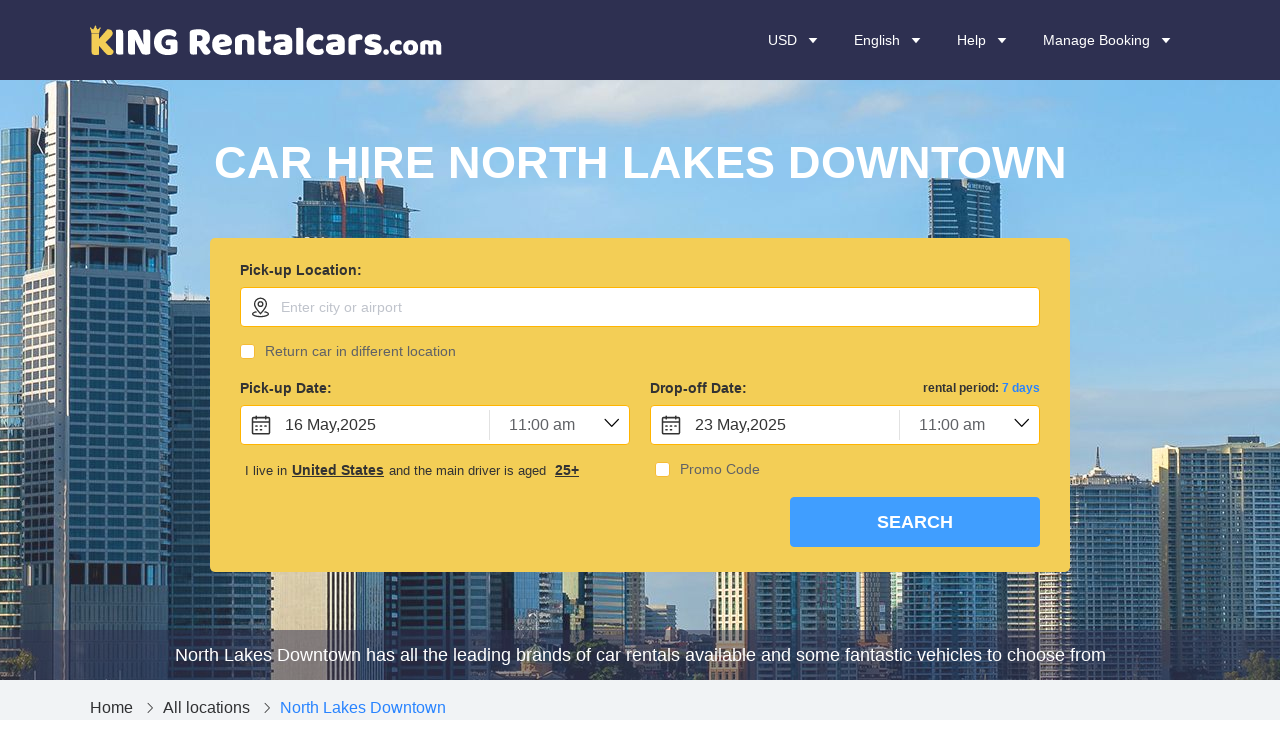

--- FILE ---
content_type: text/html; charset=utf-8
request_url: https://www.kingrentalcars.com/locations/place/car-rentals-in-north-lakes-downtown
body_size: 67570
content:
<!doctype html>
<html data-n-head-ssr lang="en-AU" data-n-head="%7B%22lang%22:%7B%22ssr%22:%22en-AU%22%7D%7D">
  <head >
    <title> | KING Rentalcars</title><meta data-n-head="ssr" charset="utf-8"><meta data-n-head="ssr" name="viewport" content="width=device-width, initial-scale=1"><meta data-n-head="ssr" name="format-detection" content="telephone=no"><meta data-n-head="ssr" name="google-site-verification" content="W7O82UWOXXMUtWNTW_c24gJLjgYX9I-WQKm_A5uOX_E"><meta data-n-head="ssr" data-hid="i18n-og" property="og:locale" content="en_AU"><meta data-n-head="ssr" data-hid="i18n-og-alt-fr-FR" property="og:locale:alternate" content="fr_FR"><meta data-n-head="ssr" data-hid="i18n-og-alt-de-DE" property="og:locale:alternate" content="de_DE"><meta data-n-head="ssr" data-hid="i18n-og-alt-nl-NL" property="og:locale:alternate" content="nl_NL"><meta data-n-head="ssr" data-hid="i18n-og-alt-es-ES" property="og:locale:alternate" content="es_ES"><meta data-n-head="ssr" data-hid="i18n-og-alt-it-IT" property="og:locale:alternate" content="it_IT"><meta data-n-head="ssr" data-hid="i18n-og-alt-zh-CN" property="og:locale:alternate" content="zh_CN"><meta data-n-head="ssr" data-hid="i18n-og-alt-ja-JP" property="og:locale:alternate" content="ja_JP"><meta data-n-head="ssr" data-hid="i18n-og-alt-ko-KR" property="og:locale:alternate" content="ko_KR"><meta data-n-head="ssr" data-hid="description" name="description" content=""><meta data-n-head="ssr" data-hid="keywords" name="keywords" content="rental car,rent a Car,car to hire"><meta data-n-head="ssr" data-hid="og:title" property="og:title" content=" | KING Rentalcars"><meta data-n-head="ssr" data-hid="og:description" property="og:description" content=""><meta data-n-head="ssr" data-hid="og:type" property="og:type" content="website"><meta data-n-head="ssr" data-hid="og:url" property="og:url" content="https://www.kingrentalcars.com/locations/place/car-rentals-in-north-lakes-downtown"><meta data-n-head="ssr" data-hid="og:image" property="og:image" content="/image/logo.png"><meta data-n-head="ssr" data-hid="twitter:url" name="twitter:url" content="https://www.kingrentalcars.com/locations/place/car-rentals-in-north-lakes-downtown"><meta data-n-head="ssr" data-hid="twitter:title" name="twitter:title" content=" | KING Rentalcars"><meta data-n-head="ssr" data-hid="twitter:description" name="twitter:description" content=""><meta data-n-head="ssr" data-hid="twitter:image" name="twitter:image" content="/image/logo.png"><link data-n-head="ssr" rel="icon" type="image/x-icon" href="/favicon.ico"><link data-n-head="ssr" rel="alternate" media="handheld" href="https://m.kingrentalcars.com"><link data-n-head="ssr" data-hid="i18n-alt-en" rel="alternate" href="https://www.kingrentalcars.com/locations/place/car-rentals-in-north-lakes-downtown" hreflang="en"><link data-n-head="ssr" data-hid="i18n-alt-en-AU" rel="alternate" href="https://www.kingrentalcars.com/locations/place/car-rentals-in-north-lakes-downtown" hreflang="en-AU"><link data-n-head="ssr" data-hid="i18n-alt-fr" rel="alternate" href="https://www.kingrentalcars.com/fr-fr/locations/place/car-rentals-in-north-lakes-downtown" hreflang="fr"><link data-n-head="ssr" data-hid="i18n-alt-fr-FR" rel="alternate" href="https://www.kingrentalcars.com/fr-fr/locations/place/car-rentals-in-north-lakes-downtown" hreflang="fr-FR"><link data-n-head="ssr" data-hid="i18n-alt-de" rel="alternate" href="https://www.kingrentalcars.com/de-de/locations/place/car-rentals-in-north-lakes-downtown" hreflang="de"><link data-n-head="ssr" data-hid="i18n-alt-de-DE" rel="alternate" href="https://www.kingrentalcars.com/de-de/locations/place/car-rentals-in-north-lakes-downtown" hreflang="de-DE"><link data-n-head="ssr" data-hid="i18n-alt-nl" rel="alternate" href="https://www.kingrentalcars.com/nl-nl/locations/place/car-rentals-in-north-lakes-downtown" hreflang="nl"><link data-n-head="ssr" data-hid="i18n-alt-nl-NL" rel="alternate" href="https://www.kingrentalcars.com/nl-nl/locations/place/car-rentals-in-north-lakes-downtown" hreflang="nl-NL"><link data-n-head="ssr" data-hid="i18n-alt-es" rel="alternate" href="https://www.kingrentalcars.com/es-es/locations/place/car-rentals-in-north-lakes-downtown" hreflang="es"><link data-n-head="ssr" data-hid="i18n-alt-es-ES" rel="alternate" href="https://www.kingrentalcars.com/es-es/locations/place/car-rentals-in-north-lakes-downtown" hreflang="es-ES"><link data-n-head="ssr" data-hid="i18n-alt-it" rel="alternate" href="https://www.kingrentalcars.com/it-it/locations/place/car-rentals-in-north-lakes-downtown" hreflang="it"><link data-n-head="ssr" data-hid="i18n-alt-it-IT" rel="alternate" href="https://www.kingrentalcars.com/it-it/locations/place/car-rentals-in-north-lakes-downtown" hreflang="it-IT"><link data-n-head="ssr" data-hid="i18n-alt-zh" rel="alternate" href="https://www.kingrentalcars.com/zh-cn/locations/place/car-rentals-in-north-lakes-downtown" hreflang="zh"><link data-n-head="ssr" data-hid="i18n-alt-zh-CN" rel="alternate" href="https://www.kingrentalcars.com/zh-cn/locations/place/car-rentals-in-north-lakes-downtown" hreflang="zh-CN"><link data-n-head="ssr" data-hid="i18n-alt-ja" rel="alternate" href="https://www.kingrentalcars.com/ja-jp/locations/place/car-rentals-in-north-lakes-downtown" hreflang="ja"><link data-n-head="ssr" data-hid="i18n-alt-ja-JP" rel="alternate" href="https://www.kingrentalcars.com/ja-jp/locations/place/car-rentals-in-north-lakes-downtown" hreflang="ja-JP"><link data-n-head="ssr" data-hid="i18n-alt-ko" rel="alternate" href="https://www.kingrentalcars.com/ko-kr/locations/place/car-rentals-in-north-lakes-downtown" hreflang="ko"><link data-n-head="ssr" data-hid="i18n-alt-ko-KR" rel="alternate" href="https://www.kingrentalcars.com/ko-kr/locations/place/car-rentals-in-north-lakes-downtown" hreflang="ko-KR"><link data-n-head="ssr" data-hid="i18n-xd" rel="alternate" href="https://www.kingrentalcars.com/locations/place/car-rentals-in-north-lakes-downtown" hreflang="x-default"><link data-n-head="ssr" data-hid="i18n-can" rel="canonical" href="https://www.kingrentalcars.com/locations/place/car-rentals-in-north-lakes-downtown"><script data-n-head="ssr" src="https://www.googletagmanager.com/gtag/js?id=G-YQ0ZZ515QM" async></script><script data-n-head="ssr" data-hid="nuxt-jsonld-6a73959c" type="application/ld+json">{"@context":"https://schema.org","@graph":[{"@type":["AutoRental","Organization"],"@id":"https://www.kingrentalcars.com","name":"EZU Car Rental","telephone":"+64 (0)28 05 00088","priceRange":"$15-$300","url":"https://www.kingrentalcars.com","logo":{"@type":"ImageObject","@id":"https://www.kingrentalcars.com#logo","url":"https://www.kingrentalcars.com/image/logo.png","caption":"king Rental Cars","inLanguage":"en-US","width":"352","height":"30"}},{"@type":"Service","name":"king Rental Cars","serviceType":"car hire, car rental","offers":{"@type":"Offer","availability":"InStock"},"@id":"https://www.kingrentalcars.com","image":{"@id":"https://www.kingrentalcars.com/image/whychoose.jpg"}}]}</script><script data-n-head="ssr" data-hid="nuxt-jsonld-f62" type="application/ld+json">{}</script><noscript data-n-head="ssr" data-hid="305080c9"><style></style></noscript><link rel="preload" href="/_nuxt/bb8c771.js" as="script"><link rel="preload" href="/_nuxt/c75b33b.js" as="script"><link rel="preload" href="/_nuxt/bac97ba.js" as="script"><link rel="preload" href="/_nuxt/58c1538.js" as="script"><link rel="preload" href="/_nuxt/c0e3add.js" as="script"><link rel="preload" href="/_nuxt/9932c83.js" as="script"><link rel="preload" href="/_nuxt/c6ffd8f.js" as="script"><link rel="preload" href="/_nuxt/c5b8927.js" as="script"><link rel="preload" href="/_nuxt/77cf047.js" as="script"><link rel="preload" href="/_nuxt/4a130a3.js" as="script"><style data-vue-ssr-id="4fdf3588:0 7405227d:0 e75ea904:0 87080bb2:0 0089e9cd:0 99fb755e:0 416d71ed:0 4687cab6:0 1d11307f:0 038401cd:0 aa080dba:0 406e6875:0 576f8f0f:0 3827b7cb:0 c58724a6:0 45043866:0 42ecf4cd:0 7ef57c0d:0 d334804a:0 04fab1bf:0 23a6b466:0 61be89ce:0 074223ed:0 7294b6ed:0 165295cd:0 4720ae8d:0 543cdccd:0 6c1f2ae6:0 e81a4826:0 4e0cfda6:0 6dab8451:0 0ad2c326:0 851b525a:0 051ae166:0 d26eb9c2:0 58ad53e3:0 904f479a:0 2ed52ca6:0 ce9873e6:0 5f20c10d:0 4a0c54ed:0 33511fe6:0 b7fcd7e6:0 75eea44f:0 db10ac12:0 16008a8f:0 bafde166:0 0306dfed:0 480b4b26:0 84464778:0 2b73fc70:0 7f66de6e:0 66c91ce7:0 7a03f434:0 c9d4c55a:0 a1962de6:0 875626ca:0 5d4c8860:0 1c77f240:0 6b8367de:0 6208f3d9:0 33692d56:0 66c970cc:0 7d6b8edf:0 81725394:0 2c934030:0 75b0b5d6:0 b713d070:0 53f00c0a:0 c4bea39e:0 29437c84:0 9d878cda:0 48fa6014:0 05910508:0 ef02d34e:0 64e9132c:0 2977d330:0 095e8b6a:0 5585f9ea:0 71bfa3a3:0 548299d6:0">*,:after,:before{box-sizing:border-box}*{margin:0;padding:0}body{line-height:1.5;-webkit-font-smoothing:antialiased}canvas,img,picture,svg,video{display:block;max-width:100%}button,input,select,textarea{font:inherit}h1,h2,h3,h4,h5,h6,p{word-wrap:break-word}#__next,#root{isolation:isolate}
*{line-height:1}body{-moz-osx-font-smoothing:grayscale;-webkit-font-smoothing:antialiased;text-rendering:optimizeLegibility;color:#333;font-display:swap;background-color:#fff}body,pre{font-family:Arial,Helvetica,"STHeiti STXihei","Microsoft YaHei",Tohoma,sans-serif!important}a{text-decoration:none}a:link,a:visited{color:#409eff}a:active,a:hover{color:#79bbff}.el-checkbox .el-checkbox__input.is-checked+.el-checkbox__label{color:#333}.el-tooltip__popper{background-color:rgba(50,54,65,.92549)!important;font-size:14px!important;line-height:20px!important}#__nuxt .el-dialog__body{word-break:normal}.order-loading .el-loading-spinner .el-icon-loading{width:106px;height:106px;background-image:url(/image/loading/order-Loading.png)}.order-loading .el-loading-spinner .el-icon-loading:before{content:""}.order-loading .el-loading-spinner .el-loading-text{margin-top:15px;font-size:18px}.page-enter-active,.page-leave-active{transition:opacity .5s}.page-enter,.page-leave-active{opacity:0}

.el-message__closeBtn:focus,.el-message__content:focus{outline-width:0}.el-message{min-width:380px;box-sizing:border-box;border-radius:4px;border:1px solid #ebeef5;position:fixed;left:50%;top:20px;transform:translateX(-50%);background-color:#edf2fc;transition:opacity .3s,transform .4s,top .4s;overflow:hidden;padding:15px 15px 15px 20px;display:flex;align-items:center}.el-message.is-center{justify-content:center}.el-message.is-closable .el-message__content{padding-right:16px}.el-message p{margin:0}.el-message--info .el-message__content{color:#909399}.el-message--success{background-color:#f0f9eb;border-color:#e1f3d8}.el-message--success .el-message__content{color:#67c23a}.el-message--warning{background-color:#fdf6ec;border-color:#faecd8}.el-message--warning .el-message__content{color:#e6a23c}.el-message--error{background-color:#fef0f0;border-color:#fde2e2}.el-message--error .el-message__content{color:#f56c6c}.el-message__icon{margin-right:10px}.el-message__content{padding:0;font-size:14px;line-height:1}.el-message__closeBtn{position:absolute;top:50%;right:15px;transform:translateY(-50%);cursor:pointer;color:#c0c4cc;font-size:16px}.el-message__closeBtn:hover{color:#909399}.el-message .el-icon-success{color:#67c23a}.el-message .el-icon-error{color:#f56c6c}.el-message .el-icon-info{color:#909399}.el-message .el-icon-warning{color:#e6a23c}.el-message-fade-enter,.el-message-fade-leave-active{opacity:0;transform:translate(-50%,-100%)}
.el-fade-in-enter,.el-fade-in-leave-active,.el-fade-in-linear-enter,.el-fade-in-linear-leave,.el-fade-in-linear-leave-active,.fade-in-linear-enter,.fade-in-linear-leave,.fade-in-linear-leave-active{opacity:0}.el-fade-in-linear-enter-active,.el-fade-in-linear-leave-active,.fade-in-linear-enter-active,.fade-in-linear-leave-active{transition:opacity .2s linear}.el-fade-in-enter-active,.el-fade-in-leave-active,.el-zoom-in-center-enter-active,.el-zoom-in-center-leave-active{transition:all .3s cubic-bezier(.55,0,.1,1)}.el-zoom-in-center-enter,.el-zoom-in-center-leave-active{opacity:0;transform:scaleX(0)}.el-zoom-in-top-enter-active,.el-zoom-in-top-leave-active{opacity:1;transform:scaleY(1);transition:transform .3s cubic-bezier(.23,1,.32,1),opacity .3s cubic-bezier(.23,1,.32,1);transform-origin:center top}.el-zoom-in-top-enter,.el-zoom-in-top-leave-active{opacity:0;transform:scaleY(0)}.el-zoom-in-bottom-enter-active,.el-zoom-in-bottom-leave-active{opacity:1;transform:scaleY(1);transition:transform .3s cubic-bezier(.23,1,.32,1),opacity .3s cubic-bezier(.23,1,.32,1);transform-origin:center bottom}.el-zoom-in-bottom-enter,.el-zoom-in-bottom-leave-active{opacity:0;transform:scaleY(0)}.el-zoom-in-left-enter-active,.el-zoom-in-left-leave-active{opacity:1;transform:scale(1);transition:transform .3s cubic-bezier(.23,1,.32,1),opacity .3s cubic-bezier(.23,1,.32,1);transform-origin:top left}.el-zoom-in-left-enter,.el-zoom-in-left-leave-active{opacity:0;transform:scale(.45)}.collapse-transition{transition:height .3s ease-in-out,padding-top .3s ease-in-out,padding-bottom .3s ease-in-out}.horizontal-collapse-transition{transition:width .3s ease-in-out,padding-left .3s ease-in-out,padding-right .3s ease-in-out}.el-list-enter-active,.el-list-leave-active{transition:all 1s}.el-list-enter,.el-list-leave-active{opacity:0;transform:translateY(-30px)}.el-opacity-transition{transition:opacity .3s cubic-bezier(.55,0,.1,1)}@font-face{font-family:element-icons;src:url(/_nuxt/fonts/element-icons.313f7da.woff) format("woff"),url(/_nuxt/fonts/element-icons.4520188.ttf) format("truetype");font-weight:400;font-display:"auto";font-style:normal}[class*=" el-icon-"],[class^=el-icon-]{font-family:element-icons!important;speak:none;font-style:normal;font-weight:400;font-feature-settings:normal;font-variant:normal;text-transform:none;line-height:1;vertical-align:baseline;display:inline-block;-webkit-font-smoothing:antialiased;-moz-osx-font-smoothing:grayscale}.el-icon-ice-cream-round:before{content:"\e6a0"}.el-icon-ice-cream-square:before{content:"\e6a3"}.el-icon-lollipop:before{content:"\e6a4"}.el-icon-potato-strips:before{content:"\e6a5"}.el-icon-milk-tea:before{content:"\e6a6"}.el-icon-ice-drink:before{content:"\e6a7"}.el-icon-ice-tea:before{content:"\e6a9"}.el-icon-coffee:before{content:"\e6aa"}.el-icon-orange:before{content:"\e6ab"}.el-icon-pear:before{content:"\e6ac"}.el-icon-apple:before{content:"\e6ad"}.el-icon-cherry:before{content:"\e6ae"}.el-icon-watermelon:before{content:"\e6af"}.el-icon-grape:before{content:"\e6b0"}.el-icon-refrigerator:before{content:"\e6b1"}.el-icon-goblet-square-full:before{content:"\e6b2"}.el-icon-goblet-square:before{content:"\e6b3"}.el-icon-goblet-full:before{content:"\e6b4"}.el-icon-goblet:before{content:"\e6b5"}.el-icon-cold-drink:before{content:"\e6b6"}.el-icon-coffee-cup:before{content:"\e6b8"}.el-icon-water-cup:before{content:"\e6b9"}.el-icon-hot-water:before{content:"\e6ba"}.el-icon-ice-cream:before{content:"\e6bb"}.el-icon-dessert:before{content:"\e6bc"}.el-icon-sugar:before{content:"\e6bd"}.el-icon-tableware:before{content:"\e6be"}.el-icon-burger:before{content:"\e6bf"}.el-icon-knife-fork:before{content:"\e6c1"}.el-icon-fork-spoon:before{content:"\e6c2"}.el-icon-chicken:before{content:"\e6c3"}.el-icon-food:before{content:"\e6c4"}.el-icon-dish-1:before{content:"\e6c5"}.el-icon-dish:before{content:"\e6c6"}.el-icon-moon-night:before{content:"\e6ee"}.el-icon-moon:before{content:"\e6f0"}.el-icon-cloudy-and-sunny:before{content:"\e6f1"}.el-icon-partly-cloudy:before{content:"\e6f2"}.el-icon-cloudy:before{content:"\e6f3"}.el-icon-sunny:before{content:"\e6f6"}.el-icon-sunset:before{content:"\e6f7"}.el-icon-sunrise-1:before{content:"\e6f8"}.el-icon-sunrise:before{content:"\e6f9"}.el-icon-heavy-rain:before{content:"\e6fa"}.el-icon-lightning:before{content:"\e6fb"}.el-icon-light-rain:before{content:"\e6fc"}.el-icon-wind-power:before{content:"\e6fd"}.el-icon-baseball:before{content:"\e712"}.el-icon-soccer:before{content:"\e713"}.el-icon-football:before{content:"\e715"}.el-icon-basketball:before{content:"\e716"}.el-icon-ship:before{content:"\e73f"}.el-icon-truck:before{content:"\e740"}.el-icon-bicycle:before{content:"\e741"}.el-icon-mobile-phone:before{content:"\e6d3"}.el-icon-service:before{content:"\e6d4"}.el-icon-key:before{content:"\e6e2"}.el-icon-unlock:before{content:"\e6e4"}.el-icon-lock:before{content:"\e6e5"}.el-icon-watch:before{content:"\e6fe"}.el-icon-watch-1:before{content:"\e6ff"}.el-icon-timer:before{content:"\e702"}.el-icon-alarm-clock:before{content:"\e703"}.el-icon-map-location:before{content:"\e704"}.el-icon-delete-location:before{content:"\e705"}.el-icon-add-location:before{content:"\e706"}.el-icon-location-information:before{content:"\e707"}.el-icon-location-outline:before{content:"\e708"}.el-icon-location:before{content:"\e79e"}.el-icon-place:before{content:"\e709"}.el-icon-discover:before{content:"\e70a"}.el-icon-first-aid-kit:before{content:"\e70b"}.el-icon-trophy-1:before{content:"\e70c"}.el-icon-trophy:before{content:"\e70d"}.el-icon-medal:before{content:"\e70e"}.el-icon-medal-1:before{content:"\e70f"}.el-icon-stopwatch:before{content:"\e710"}.el-icon-mic:before{content:"\e711"}.el-icon-copy-document:before{content:"\e718"}.el-icon-full-screen:before{content:"\e719"}.el-icon-switch-button:before{content:"\e71b"}.el-icon-aim:before{content:"\e71c"}.el-icon-crop:before{content:"\e71d"}.el-icon-odometer:before{content:"\e71e"}.el-icon-time:before{content:"\e71f"}.el-icon-bangzhu:before{content:"\e724"}.el-icon-close-notification:before{content:"\e726"}.el-icon-microphone:before{content:"\e727"}.el-icon-turn-off-microphone:before{content:"\e728"}.el-icon-position:before{content:"\e729"}.el-icon-postcard:before{content:"\e72a"}.el-icon-message:before{content:"\e72b"}.el-icon-chat-line-square:before{content:"\e72d"}.el-icon-chat-dot-square:before{content:"\e72e"}.el-icon-chat-dot-round:before{content:"\e72f"}.el-icon-chat-square:before{content:"\e730"}.el-icon-chat-line-round:before{content:"\e731"}.el-icon-chat-round:before{content:"\e732"}.el-icon-set-up:before{content:"\e733"}.el-icon-turn-off:before{content:"\e734"}.el-icon-open:before{content:"\e735"}.el-icon-connection:before{content:"\e736"}.el-icon-link:before{content:"\e737"}.el-icon-cpu:before{content:"\e738"}.el-icon-thumb:before{content:"\e739"}.el-icon-female:before{content:"\e73a"}.el-icon-male:before{content:"\e73b"}.el-icon-guide:before{content:"\e73c"}.el-icon-news:before{content:"\e73e"}.el-icon-price-tag:before{content:"\e744"}.el-icon-discount:before{content:"\e745"}.el-icon-wallet:before{content:"\e747"}.el-icon-coin:before{content:"\e748"}.el-icon-money:before{content:"\e749"}.el-icon-bank-card:before{content:"\e74a"}.el-icon-box:before{content:"\e74b"}.el-icon-present:before{content:"\e74c"}.el-icon-sell:before{content:"\e6d5"}.el-icon-sold-out:before{content:"\e6d6"}.el-icon-shopping-bag-2:before{content:"\e74d"}.el-icon-shopping-bag-1:before{content:"\e74e"}.el-icon-shopping-cart-2:before{content:"\e74f"}.el-icon-shopping-cart-1:before{content:"\e750"}.el-icon-shopping-cart-full:before{content:"\e751"}.el-icon-smoking:before{content:"\e752"}.el-icon-no-smoking:before{content:"\e753"}.el-icon-house:before{content:"\e754"}.el-icon-table-lamp:before{content:"\e755"}.el-icon-school:before{content:"\e756"}.el-icon-office-building:before{content:"\e757"}.el-icon-toilet-paper:before{content:"\e758"}.el-icon-notebook-2:before{content:"\e759"}.el-icon-notebook-1:before{content:"\e75a"}.el-icon-files:before{content:"\e75b"}.el-icon-collection:before{content:"\e75c"}.el-icon-receiving:before{content:"\e75d"}.el-icon-suitcase-1:before{content:"\e760"}.el-icon-suitcase:before{content:"\e761"}.el-icon-film:before{content:"\e763"}.el-icon-collection-tag:before{content:"\e765"}.el-icon-data-analysis:before{content:"\e766"}.el-icon-pie-chart:before{content:"\e767"}.el-icon-data-board:before{content:"\e768"}.el-icon-data-line:before{content:"\e76d"}.el-icon-reading:before{content:"\e769"}.el-icon-magic-stick:before{content:"\e76a"}.el-icon-coordinate:before{content:"\e76b"}.el-icon-mouse:before{content:"\e76c"}.el-icon-brush:before{content:"\e76e"}.el-icon-headset:before{content:"\e76f"}.el-icon-umbrella:before{content:"\e770"}.el-icon-scissors:before{content:"\e771"}.el-icon-mobile:before{content:"\e773"}.el-icon-attract:before{content:"\e774"}.el-icon-monitor:before{content:"\e775"}.el-icon-search:before{content:"\e778"}.el-icon-takeaway-box:before{content:"\e77a"}.el-icon-paperclip:before{content:"\e77d"}.el-icon-printer:before{content:"\e77e"}.el-icon-document-add:before{content:"\e782"}.el-icon-document:before{content:"\e785"}.el-icon-document-checked:before{content:"\e786"}.el-icon-document-copy:before{content:"\e787"}.el-icon-document-delete:before{content:"\e788"}.el-icon-document-remove:before{content:"\e789"}.el-icon-tickets:before{content:"\e78b"}.el-icon-folder-checked:before{content:"\e77f"}.el-icon-folder-delete:before{content:"\e780"}.el-icon-folder-remove:before{content:"\e781"}.el-icon-folder-add:before{content:"\e783"}.el-icon-folder-opened:before{content:"\e784"}.el-icon-folder:before{content:"\e78a"}.el-icon-edit-outline:before{content:"\e764"}.el-icon-edit:before{content:"\e78c"}.el-icon-date:before{content:"\e78e"}.el-icon-c-scale-to-original:before{content:"\e7c6"}.el-icon-view:before{content:"\e6ce"}.el-icon-loading:before{content:"\e6cf"}.el-icon-rank:before{content:"\e6d1"}.el-icon-sort-down:before{content:"\e7c4"}.el-icon-sort-up:before{content:"\e7c5"}.el-icon-sort:before{content:"\e6d2"}.el-icon-finished:before{content:"\e6cd"}.el-icon-refresh-left:before{content:"\e6c7"}.el-icon-refresh-right:before{content:"\e6c8"}.el-icon-refresh:before{content:"\e6d0"}.el-icon-video-play:before{content:"\e7c0"}.el-icon-video-pause:before{content:"\e7c1"}.el-icon-d-arrow-right:before{content:"\e6dc"}.el-icon-d-arrow-left:before{content:"\e6dd"}.el-icon-arrow-up:before{content:"\e6e1"}.el-icon-arrow-down:before{content:"\e6df"}.el-icon-arrow-right:before{content:"\e6e0"}.el-icon-arrow-left:before{content:"\e6de"}.el-icon-top-right:before{content:"\e6e7"}.el-icon-top-left:before{content:"\e6e8"}.el-icon-top:before{content:"\e6e6"}.el-icon-bottom:before{content:"\e6eb"}.el-icon-right:before{content:"\e6e9"}.el-icon-back:before{content:"\e6ea"}.el-icon-bottom-right:before{content:"\e6ec"}.el-icon-bottom-left:before{content:"\e6ed"}.el-icon-caret-top:before{content:"\e78f"}.el-icon-caret-bottom:before{content:"\e790"}.el-icon-caret-right:before{content:"\e791"}.el-icon-caret-left:before{content:"\e792"}.el-icon-d-caret:before{content:"\e79a"}.el-icon-share:before{content:"\e793"}.el-icon-menu:before{content:"\e798"}.el-icon-s-grid:before{content:"\e7a6"}.el-icon-s-check:before{content:"\e7a7"}.el-icon-s-data:before{content:"\e7a8"}.el-icon-s-opportunity:before{content:"\e7aa"}.el-icon-s-custom:before{content:"\e7ab"}.el-icon-s-claim:before{content:"\e7ad"}.el-icon-s-finance:before{content:"\e7ae"}.el-icon-s-comment:before{content:"\e7af"}.el-icon-s-flag:before{content:"\e7b0"}.el-icon-s-marketing:before{content:"\e7b1"}.el-icon-s-shop:before{content:"\e7b4"}.el-icon-s-open:before{content:"\e7b5"}.el-icon-s-management:before{content:"\e7b6"}.el-icon-s-ticket:before{content:"\e7b7"}.el-icon-s-release:before{content:"\e7b8"}.el-icon-s-home:before{content:"\e7b9"}.el-icon-s-promotion:before{content:"\e7ba"}.el-icon-s-operation:before{content:"\e7bb"}.el-icon-s-unfold:before{content:"\e7bc"}.el-icon-s-fold:before{content:"\e7a9"}.el-icon-s-platform:before{content:"\e7bd"}.el-icon-s-order:before{content:"\e7be"}.el-icon-s-cooperation:before{content:"\e7bf"}.el-icon-bell:before{content:"\e725"}.el-icon-message-solid:before{content:"\e799"}.el-icon-video-camera:before{content:"\e772"}.el-icon-video-camera-solid:before{content:"\e796"}.el-icon-camera:before{content:"\e779"}.el-icon-camera-solid:before{content:"\e79b"}.el-icon-download:before{content:"\e77c"}.el-icon-upload2:before{content:"\e77b"}.el-icon-upload:before{content:"\e7c3"}.el-icon-picture-outline-round:before{content:"\e75f"}.el-icon-picture-outline:before{content:"\e75e"}.el-icon-picture:before{content:"\e79f"}.el-icon-close:before{content:"\e6db"}.el-icon-check:before{content:"\e6da"}.el-icon-plus:before{content:"\e6d9"}.el-icon-minus:before{content:"\e6d8"}.el-icon-help:before{content:"\e73d"}.el-icon-s-help:before{content:"\e7b3"}.el-icon-circle-close:before{content:"\e78d"}.el-icon-circle-check:before{content:"\e720"}.el-icon-circle-plus-outline:before{content:"\e723"}.el-icon-remove-outline:before{content:"\e722"}.el-icon-zoom-out:before{content:"\e776"}.el-icon-zoom-in:before{content:"\e777"}.el-icon-error:before{content:"\e79d"}.el-icon-success:before{content:"\e79c"}.el-icon-circle-plus:before{content:"\e7a0"}.el-icon-remove:before{content:"\e7a2"}.el-icon-info:before{content:"\e7a1"}.el-icon-question:before{content:"\e7a4"}.el-icon-warning-outline:before{content:"\e6c9"}.el-icon-warning:before{content:"\e7a3"}.el-icon-goods:before{content:"\e7c2"}.el-icon-s-goods:before{content:"\e7b2"}.el-icon-star-off:before{content:"\e717"}.el-icon-star-on:before{content:"\e797"}.el-icon-more-outline:before{content:"\e6cc"}.el-icon-more:before{content:"\e794"}.el-icon-phone-outline:before{content:"\e6cb"}.el-icon-phone:before{content:"\e795"}.el-icon-user:before{content:"\e6e3"}.el-icon-user-solid:before{content:"\e7a5"}.el-icon-setting:before{content:"\e6ca"}.el-icon-s-tools:before{content:"\e7ac"}.el-icon-delete:before{content:"\e6d7"}.el-icon-delete-solid:before{content:"\e7c9"}.el-icon-eleme:before{content:"\e7c7"}.el-icon-platform-eleme:before{content:"\e7ca"}.el-icon-loading{-webkit-animation:rotating 2s linear infinite;animation:rotating 2s linear infinite}.el-icon--right{margin-left:5px}.el-icon--left{margin-right:5px}@-webkit-keyframes rotating{0%{transform:rotate(0)}to{transform:rotate(1turn)}}@keyframes rotating{0%{transform:rotate(0)}to{transform:rotate(1turn)}}
.el-loading-parent--relative{position:relative!important}.el-loading-parent--hidden{overflow:hidden!important}.el-loading-mask{position:absolute;z-index:2000;background-color:hsla(0,0%,100%,.9);margin:0;top:0;right:0;bottom:0;left:0;transition:opacity .3s}.el-loading-mask.is-fullscreen{position:fixed}.el-loading-mask.is-fullscreen .el-loading-spinner{margin-top:-25px}.el-loading-mask.is-fullscreen .el-loading-spinner .circular{height:50px;width:50px}.el-loading-spinner{top:50%;margin-top:-21px;width:100%;text-align:center;position:absolute}.el-loading-spinner .el-loading-text{color:#409eff;margin:3px 0;font-size:14px}.el-loading-spinner .circular{height:42px;width:42px;-webkit-animation:loading-rotate 2s linear infinite;animation:loading-rotate 2s linear infinite}.el-loading-spinner .path{-webkit-animation:loading-dash 1.5s ease-in-out infinite;animation:loading-dash 1.5s ease-in-out infinite;stroke-dasharray:90,150;stroke-dashoffset:0;stroke-width:2;stroke:#409eff;stroke-linecap:round}.el-loading-spinner i{color:#409eff}.el-loading-fade-enter,.el-loading-fade-leave-active{opacity:0}@-webkit-keyframes loading-rotate{to{transform:rotate(1turn)}}@keyframes loading-rotate{to{transform:rotate(1turn)}}@-webkit-keyframes loading-dash{0%{stroke-dasharray:1,200;stroke-dashoffset:0}50%{stroke-dasharray:90,150;stroke-dashoffset:-40px}to{stroke-dasharray:90,150;stroke-dashoffset:-120px}}@keyframes loading-dash{0%{stroke-dasharray:1,200;stroke-dashoffset:0}50%{stroke-dasharray:90,150;stroke-dashoffset:-40px}to{stroke-dasharray:90,150;stroke-dashoffset:-120px}}
.el-textarea{position:relative;display:inline-block;width:100%;vertical-align:bottom;font-size:14px}.el-textarea__inner{display:block;resize:vertical;padding:5px 15px;line-height:1.5;box-sizing:border-box;width:100%;font-size:inherit;color:#606266;background-color:#fff;background-image:none;border:1px solid #dcdfe6;border-radius:4px;transition:border-color .2s cubic-bezier(.645,.045,.355,1)}.el-textarea__inner:-ms-input-placeholder{color:#c0c4cc}.el-textarea__inner::-moz-placeholder{color:#c0c4cc}.el-textarea__inner::placeholder{color:#c0c4cc}.el-textarea__inner:hover{border-color:#c0c4cc}.el-textarea__inner:focus{outline:0;border-color:#409eff}.el-textarea .el-input__count{color:#909399;background:#fff;position:absolute;font-size:12px;bottom:5px;right:10px}.el-textarea.is-disabled .el-textarea__inner{background-color:#f5f7fa;border-color:#e4e7ed;color:#c0c4cc;cursor:not-allowed}.el-textarea.is-disabled .el-textarea__inner:-ms-input-placeholder{color:#c0c4cc}.el-textarea.is-disabled .el-textarea__inner::-moz-placeholder{color:#c0c4cc}.el-textarea.is-disabled .el-textarea__inner::placeholder{color:#c0c4cc}.el-textarea.is-exceed .el-textarea__inner{border-color:#f56c6c}.el-textarea.is-exceed .el-input__count{color:#f56c6c}.el-input{position:relative;font-size:14px;display:inline-block;width:100%}.el-input::-webkit-scrollbar{z-index:11;width:6px}.el-input::-webkit-scrollbar:horizontal{height:6px}.el-input::-webkit-scrollbar-thumb{border-radius:5px;width:6px;background:#b4bccc}.el-input::-webkit-scrollbar-corner,.el-input::-webkit-scrollbar-track{background:#fff}.el-input::-webkit-scrollbar-track-piece{background:#fff;width:6px}.el-input .el-input__clear{color:#c0c4cc;font-size:14px;cursor:pointer;transition:color .2s cubic-bezier(.645,.045,.355,1)}.el-input .el-input__clear:hover{color:#909399}.el-input .el-input__count{height:100%;display:inline-flex;align-items:center;color:#909399;font-size:12px}.el-input .el-input__count .el-input__count-inner{background:#fff;line-height:normal;display:inline-block;padding:0 5px}.el-input__inner{-webkit-appearance:none;background-color:#fff;background-image:none;border-radius:4px;border:1px solid #dcdfe6;box-sizing:border-box;color:#606266;display:inline-block;font-size:inherit;height:40px;line-height:40px;outline:0;padding:0 15px;transition:border-color .2s cubic-bezier(.645,.045,.355,1);width:100%}.el-input__prefix,.el-input__suffix{position:absolute;top:0;-webkit-transition:all .3s;text-align:center;height:100%;color:#c0c4cc}.el-input__inner::-ms-reveal{display:none}.el-input__inner:-ms-input-placeholder{color:#c0c4cc}.el-input__inner::-moz-placeholder{color:#c0c4cc}.el-input__inner::placeholder{color:#c0c4cc}.el-input__inner:hover{border-color:#c0c4cc}.el-input.is-active .el-input__inner,.el-input__inner:focus{border-color:#409eff;outline:0}.el-input__suffix{right:5px;transition:all .3s;pointer-events:none}.el-input__suffix-inner{pointer-events:all}.el-input__prefix{left:5px;transition:all .3s}.el-input__icon{height:100%;width:25px;text-align:center;transition:all .3s;line-height:40px}.el-input__icon:after{content:"";height:100%;width:0;display:inline-block;vertical-align:middle}.el-input__validateIcon{pointer-events:none}.el-input.is-disabled .el-input__inner{background-color:#f5f7fa;border-color:#e4e7ed;color:#c0c4cc;cursor:not-allowed}.el-input.is-disabled .el-input__inner:-ms-input-placeholder{color:#c0c4cc}.el-input.is-disabled .el-input__inner::-moz-placeholder{color:#c0c4cc}.el-input.is-disabled .el-input__inner::placeholder{color:#c0c4cc}.el-input.is-disabled .el-input__icon{cursor:not-allowed}.el-input.is-exceed .el-input__inner{border-color:#f56c6c}.el-input.is-exceed .el-input__suffix .el-input__count{color:#f56c6c}.el-input--suffix .el-input__inner{padding-right:30px}.el-input--prefix .el-input__inner{padding-left:30px}.el-input--medium{font-size:14px}.el-input--medium .el-input__inner{height:36px;line-height:36px}.el-input--medium .el-input__icon{line-height:36px}.el-input--small{font-size:13px}.el-input--small .el-input__inner{height:32px;line-height:32px}.el-input--small .el-input__icon{line-height:32px}.el-input--mini{font-size:12px}.el-input--mini .el-input__inner{height:28px;line-height:28px}.el-input--mini .el-input__icon{line-height:28px}.el-input-group{line-height:normal;display:inline-table;width:100%;border-collapse:separate;border-spacing:0}.el-input-group>.el-input__inner{vertical-align:middle;display:table-cell}.el-input-group__append,.el-input-group__prepend{background-color:#f5f7fa;color:#909399;vertical-align:middle;display:table-cell;position:relative;border:1px solid #dcdfe6;border-radius:4px;padding:0 20px;width:1px;white-space:nowrap}.el-input-group--prepend .el-input__inner,.el-input-group__append{border-top-left-radius:0;border-bottom-left-radius:0}.el-input-group--append .el-input__inner,.el-input-group__prepend{border-top-right-radius:0;border-bottom-right-radius:0}.el-input-group__append:focus,.el-input-group__prepend:focus{outline:0}.el-input-group__append .el-button,.el-input-group__append .el-select,.el-input-group__prepend .el-button,.el-input-group__prepend .el-select{display:inline-block;margin:-10px -20px}.el-input-group__append button.el-button,.el-input-group__append div.el-select .el-input__inner,.el-input-group__append div.el-select:hover .el-input__inner,.el-input-group__prepend button.el-button,.el-input-group__prepend div.el-select .el-input__inner,.el-input-group__prepend div.el-select:hover .el-input__inner{border-color:transparent;background-color:transparent;color:inherit;border-top:0;border-bottom:0}.el-input-group__append .el-button,.el-input-group__append .el-input,.el-input-group__prepend .el-button,.el-input-group__prepend .el-input{font-size:inherit}.el-input-group__prepend{border-right:0}.el-input-group__append{border-left:0}.el-input-group--append .el-select .el-input.is-focus .el-input__inner,.el-input-group--prepend .el-select .el-input.is-focus .el-input__inner{border-color:transparent}.el-input__inner::-ms-clear{display:none;width:0;height:0}
.el-scrollbar{overflow:hidden;position:relative}.el-scrollbar:active>.el-scrollbar__bar,.el-scrollbar:focus>.el-scrollbar__bar,.el-scrollbar:hover>.el-scrollbar__bar{opacity:1;transition:opacity .34s ease-out}.el-scrollbar__wrap{overflow:scroll;height:100%}.el-scrollbar__wrap--hidden-default{scrollbar-width:none}.el-scrollbar__wrap--hidden-default::-webkit-scrollbar{width:0;height:0}.el-scrollbar__thumb{position:relative;display:block;width:0;height:0;cursor:pointer;border-radius:inherit;background-color:rgba(144,147,153,.3);transition:background-color .3s}.el-scrollbar__thumb:hover{background-color:rgba(144,147,153,.5)}.el-scrollbar__bar{position:absolute;right:2px;bottom:2px;z-index:1;border-radius:4px;opacity:0;transition:opacity .12s ease-out}.el-scrollbar__bar.is-vertical{width:6px;top:2px}.el-scrollbar__bar.is-vertical>div{width:100%}.el-scrollbar__bar.is-horizontal{height:6px;left:2px}.el-scrollbar__bar.is-horizontal>div{height:100%}
.el-skeleton__item{background:#f2f2f2;display:inline-block;height:16px;border-radius:4px;width:100%}.el-skeleton__circle{border-radius:50%;width:36px;height:36px;line-height:36px}.el-skeleton__circle--lg{width:40px;height:40px;line-height:40px}.el-skeleton__circle--md{width:28px;height:28px;line-height:28px}.el-skeleton__button{height:40px;width:64px;border-radius:4px}.el-skeleton__p{width:100%}.el-skeleton__p.is-last{width:61%}.el-skeleton__p.is-first{width:33%}.el-skeleton__text{width:100%;height:13px}.el-skeleton__caption{height:12px}.el-skeleton__h1{height:20px}.el-skeleton__h3{height:18px}.el-skeleton__h5{height:16px}.el-skeleton__image{width:unset;display:flex;align-items:center;justify-content:center;border-radius:0}.el-skeleton__image svg{fill:#dcdde0;width:22%;height:22%}
.el-skeleton__item{background:#f2f2f2;display:inline-block;height:16px;border-radius:4px;width:100%}.el-skeleton__circle{border-radius:50%;width:36px;height:36px;line-height:36px}.el-skeleton__circle--lg{width:40px;height:40px;line-height:40px}.el-skeleton__circle--md{width:28px;height:28px;line-height:28px}.el-skeleton__button{height:40px;width:64px;border-radius:4px}.el-skeleton__p{width:100%}.el-skeleton__p.is-last{width:61%}.el-skeleton__p.is-first{width:33%}.el-skeleton__text{width:100%;height:13px}.el-skeleton__caption{height:12px}.el-skeleton__h1{height:20px}.el-skeleton__h3{height:18px}.el-skeleton__h5{height:16px}.el-skeleton__image{width:unset;display:flex;align-items:center;justify-content:center;border-radius:0}.el-skeleton__image svg{fill:#dcdde0;width:22%;height:22%}@-webkit-keyframes el-skeleton-loading{0%{background-position:100% 50%}to{background-position:0 50%}}@keyframes el-skeleton-loading{0%{background-position:100% 50%}to{background-position:0 50%}}.el-skeleton{width:100%}.el-skeleton__first-line,.el-skeleton__paragraph{height:16px;margin-top:16px;background:#f2f2f2}.el-skeleton.is-animated .el-skeleton__item{background:linear-gradient(90deg,#f2f2f2 25%,#e6e6e6 37%,#f2f2f2 63%);background-size:400% 100%;-webkit-animation:el-skeleton-loading 1.4s ease infinite;animation:el-skeleton-loading 1.4s ease infinite}
.el-button-group>.el-button.is-active,.el-button-group>.el-button.is-disabled,.el-button-group>.el-button:not(.is-disabled):active,.el-button-group>.el-button:not(.is-disabled):focus,.el-button-group>.el-button:not(.is-disabled):hover{z-index:1}.el-button,.el-input__inner{-webkit-appearance:none;outline:0}.el-message-box,.el-popup-parent--hidden{overflow:hidden}.v-modal-enter{-webkit-animation:v-modal-in .2s ease;animation:v-modal-in .2s ease}.v-modal-leave{-webkit-animation:v-modal-out .2s ease forwards;animation:v-modal-out .2s ease forwards}@-webkit-keyframes v-modal-in{0%{opacity:0}}@keyframes v-modal-in{0%{opacity:0}}@-webkit-keyframes v-modal-out{to{opacity:0}}@keyframes v-modal-out{to{opacity:0}}.v-modal{position:fixed;left:0;top:0;width:100%;height:100%;opacity:.5;background:#000}.el-button{display:inline-block;line-height:1;white-space:nowrap;cursor:pointer;background:#fff;border:1px solid #dcdfe6;color:#606266;text-align:center;box-sizing:border-box;margin:0;transition:.1s;font-weight:500;-moz-user-select:none;-webkit-user-select:none;-ms-user-select:none;padding:12px 20px;font-size:14px;border-radius:4px}.el-button+.el-button{margin-left:10px}.el-button:focus,.el-button:hover{color:#409eff;border-color:#c6e2ff;background-color:#ecf5ff}.el-button:active{color:#3a8ee6;border-color:#3a8ee6;outline:0}.el-button::-moz-focus-inner{border:0}.el-button [class*=el-icon-]+span{margin-left:5px}.el-button.is-plain:focus,.el-button.is-plain:hover{background:#fff;border-color:#409eff;color:#409eff}.el-button.is-active,.el-button.is-plain:active{color:#3a8ee6;border-color:#3a8ee6}.el-button.is-plain:active{background:#fff;outline:0}.el-button.is-disabled,.el-button.is-disabled:focus,.el-button.is-disabled:hover{color:#c0c4cc;cursor:not-allowed;background-image:none;background-color:#fff;border-color:#ebeef5}.el-button.is-disabled.el-button--text{background-color:transparent}.el-button.is-disabled.is-plain,.el-button.is-disabled.is-plain:focus,.el-button.is-disabled.is-plain:hover{background-color:#fff;border-color:#ebeef5;color:#c0c4cc}.el-button.is-loading{position:relative;pointer-events:none}.el-button.is-loading:before{pointer-events:none;content:"";position:absolute;left:-1px;top:-1px;right:-1px;bottom:-1px;border-radius:inherit;background-color:hsla(0,0%,100%,.35)}.el-button.is-round{border-radius:20px;padding:12px 23px}.el-button.is-circle{border-radius:50%;padding:12px}.el-button--primary{color:#fff;background-color:#409eff;border-color:#409eff}.el-button--primary:focus,.el-button--primary:hover{background:#66b1ff;border-color:#66b1ff;color:#fff}.el-button--primary.is-active,.el-button--primary:active{background:#3a8ee6;border-color:#3a8ee6;color:#fff}.el-button--primary:active{outline:0}.el-button--primary.is-disabled,.el-button--primary.is-disabled:active,.el-button--primary.is-disabled:focus,.el-button--primary.is-disabled:hover{color:#fff;background-color:#a0cfff;border-color:#a0cfff}.el-button--primary.is-plain{color:#409eff;background:#ecf5ff;border-color:#b3d8ff}.el-button--primary.is-plain:focus,.el-button--primary.is-plain:hover{background:#409eff;border-color:#409eff;color:#fff}.el-button--primary.is-plain:active{background:#3a8ee6;border-color:#3a8ee6;color:#fff;outline:0}.el-button--primary.is-plain.is-disabled,.el-button--primary.is-plain.is-disabled:active,.el-button--primary.is-plain.is-disabled:focus,.el-button--primary.is-plain.is-disabled:hover{color:#8cc5ff;background-color:#ecf5ff;border-color:#d9ecff}.el-button--success{color:#fff;background-color:#67c23a;border-color:#67c23a}.el-button--success:focus,.el-button--success:hover{background:#85ce61;border-color:#85ce61;color:#fff}.el-button--success.is-active,.el-button--success:active{background:#5daf34;border-color:#5daf34;color:#fff}.el-button--success:active{outline:0}.el-button--success.is-disabled,.el-button--success.is-disabled:active,.el-button--success.is-disabled:focus,.el-button--success.is-disabled:hover{color:#fff;background-color:#b3e19d;border-color:#b3e19d}.el-button--success.is-plain{color:#67c23a;background:#f0f9eb;border-color:#c2e7b0}.el-button--success.is-plain:focus,.el-button--success.is-plain:hover{background:#67c23a;border-color:#67c23a;color:#fff}.el-button--success.is-plain:active{background:#5daf34;border-color:#5daf34;color:#fff;outline:0}.el-button--success.is-plain.is-disabled,.el-button--success.is-plain.is-disabled:active,.el-button--success.is-plain.is-disabled:focus,.el-button--success.is-plain.is-disabled:hover{color:#a4da89;background-color:#f0f9eb;border-color:#e1f3d8}.el-button--warning{color:#fff;background-color:#e6a23c;border-color:#e6a23c}.el-button--warning:focus,.el-button--warning:hover{background:#ebb563;border-color:#ebb563;color:#fff}.el-button--warning.is-active,.el-button--warning:active{background:#cf9236;border-color:#cf9236;color:#fff}.el-button--warning:active{outline:0}.el-button--warning.is-disabled,.el-button--warning.is-disabled:active,.el-button--warning.is-disabled:focus,.el-button--warning.is-disabled:hover{color:#fff;background-color:#f3d19e;border-color:#f3d19e}.el-button--warning.is-plain{color:#e6a23c;background:#fdf6ec;border-color:#f5dab1}.el-button--warning.is-plain:focus,.el-button--warning.is-plain:hover{background:#e6a23c;border-color:#e6a23c;color:#fff}.el-button--warning.is-plain:active{background:#cf9236;border-color:#cf9236;color:#fff;outline:0}.el-button--warning.is-plain.is-disabled,.el-button--warning.is-plain.is-disabled:active,.el-button--warning.is-plain.is-disabled:focus,.el-button--warning.is-plain.is-disabled:hover{color:#f0c78a;background-color:#fdf6ec;border-color:#faecd8}.el-button--danger{color:#fff;background-color:#f56c6c;border-color:#f56c6c}.el-button--danger:focus,.el-button--danger:hover{background:#f78989;border-color:#f78989;color:#fff}.el-button--danger.is-active,.el-button--danger:active{background:#dd6161;border-color:#dd6161;color:#fff}.el-button--danger:active{outline:0}.el-button--danger.is-disabled,.el-button--danger.is-disabled:active,.el-button--danger.is-disabled:focus,.el-button--danger.is-disabled:hover{color:#fff;background-color:#fab6b6;border-color:#fab6b6}.el-button--danger.is-plain{color:#f56c6c;background:#fef0f0;border-color:#fbc4c4}.el-button--danger.is-plain:focus,.el-button--danger.is-plain:hover{background:#f56c6c;border-color:#f56c6c;color:#fff}.el-button--danger.is-plain:active{background:#dd6161;border-color:#dd6161;color:#fff;outline:0}.el-button--danger.is-plain.is-disabled,.el-button--danger.is-plain.is-disabled:active,.el-button--danger.is-plain.is-disabled:focus,.el-button--danger.is-plain.is-disabled:hover{color:#f9a7a7;background-color:#fef0f0;border-color:#fde2e2}.el-button--info{color:#fff;background-color:#909399;border-color:#909399}.el-button--info:focus,.el-button--info:hover{background:#a6a9ad;border-color:#a6a9ad;color:#fff}.el-button--info.is-active,.el-button--info:active{background:#82848a;border-color:#82848a;color:#fff}.el-button--info:active{outline:0}.el-button--info.is-disabled,.el-button--info.is-disabled:active,.el-button--info.is-disabled:focus,.el-button--info.is-disabled:hover{color:#fff;background-color:#c8c9cc;border-color:#c8c9cc}.el-button--info.is-plain{color:#909399;background:#f4f4f5;border-color:#d3d4d6}.el-button--info.is-plain:focus,.el-button--info.is-plain:hover{background:#909399;border-color:#909399;color:#fff}.el-button--info.is-plain:active{background:#82848a;border-color:#82848a;color:#fff;outline:0}.el-button--info.is-plain.is-disabled,.el-button--info.is-plain.is-disabled:active,.el-button--info.is-plain.is-disabled:focus,.el-button--info.is-plain.is-disabled:hover{color:#bcbec2;background-color:#f4f4f5;border-color:#e9e9eb}.el-button--text,.el-button--text.is-disabled,.el-button--text.is-disabled:focus,.el-button--text.is-disabled:hover,.el-button--text:active{border-color:transparent}.el-button--medium{padding:10px 20px;font-size:14px;border-radius:4px}.el-button--mini,.el-button--small{font-size:12px;border-radius:3px}.el-button--medium.is-round{padding:10px 20px}.el-button--medium.is-circle{padding:10px}.el-button--small,.el-button--small.is-round{padding:9px 15px}.el-button--small.is-circle{padding:9px}.el-button--mini,.el-button--mini.is-round{padding:7px 15px}.el-button--mini.is-circle{padding:7px}.el-button--text{color:#409eff;background:0 0;padding-left:0;padding-right:0}.el-button--text:focus,.el-button--text:hover{color:#66b1ff;border-color:transparent;background-color:transparent}.el-button--text:active{color:#3a8ee6;background-color:transparent}.el-button-group{display:inline-block;vertical-align:middle}.el-button-group:after,.el-button-group:before{display:table;content:""}.el-button-group:after{clear:both}.el-button-group>.el-button{float:left;position:relative}.el-button-group>.el-button+.el-button{margin-left:0}.el-button-group>.el-button:first-child{border-top-right-radius:0;border-bottom-right-radius:0}.el-button-group>.el-button:last-child{border-top-left-radius:0;border-bottom-left-radius:0}.el-button-group>.el-button:first-child:last-child{border-radius:4px}.el-button-group>.el-button:first-child:last-child.is-round{border-radius:20px}.el-button-group>.el-button:first-child:last-child.is-circle{border-radius:50%}.el-button-group>.el-button:not(:first-child):not(:last-child){border-radius:0}.el-button-group>.el-button:not(:last-child){margin-right:-1px}.el-button-group>.el-dropdown>.el-button{border-top-left-radius:0;border-bottom-left-radius:0;border-left-color:hsla(0,0%,100%,.5)}.el-button-group .el-button--primary:first-child{border-right-color:hsla(0,0%,100%,.5)}.el-button-group .el-button--primary:last-child{border-left-color:hsla(0,0%,100%,.5)}.el-button-group .el-button--primary:not(:first-child):not(:last-child){border-left-color:hsla(0,0%,100%,.5);border-right-color:hsla(0,0%,100%,.5)}.el-button-group .el-button--success:first-child{border-right-color:hsla(0,0%,100%,.5)}.el-button-group .el-button--success:last-child{border-left-color:hsla(0,0%,100%,.5)}.el-button-group .el-button--success:not(:first-child):not(:last-child){border-left-color:hsla(0,0%,100%,.5);border-right-color:hsla(0,0%,100%,.5)}.el-button-group .el-button--warning:first-child{border-right-color:hsla(0,0%,100%,.5)}.el-button-group .el-button--warning:last-child{border-left-color:hsla(0,0%,100%,.5)}.el-button-group .el-button--warning:not(:first-child):not(:last-child){border-left-color:hsla(0,0%,100%,.5);border-right-color:hsla(0,0%,100%,.5)}.el-button-group .el-button--danger:first-child{border-right-color:hsla(0,0%,100%,.5)}.el-button-group .el-button--danger:last-child{border-left-color:hsla(0,0%,100%,.5)}.el-button-group .el-button--danger:not(:first-child):not(:last-child){border-left-color:hsla(0,0%,100%,.5);border-right-color:hsla(0,0%,100%,.5)}.el-button-group .el-button--info:first-child{border-right-color:hsla(0,0%,100%,.5)}.el-button-group .el-button--info:last-child{border-left-color:hsla(0,0%,100%,.5)}.el-button-group .el-button--info:not(:first-child):not(:last-child){border-left-color:hsla(0,0%,100%,.5);border-right-color:hsla(0,0%,100%,.5)}.el-textarea{position:relative;display:inline-block;width:100%;vertical-align:bottom;font-size:14px}.el-textarea__inner{display:block;resize:vertical;padding:5px 15px;line-height:1.5;box-sizing:border-box;width:100%;font-size:inherit;color:#606266;background-color:#fff;background-image:none;border:1px solid #dcdfe6;border-radius:4px;transition:border-color .2s cubic-bezier(.645,.045,.355,1)}.el-textarea__inner:-ms-input-placeholder{color:#c0c4cc}.el-textarea__inner::-moz-placeholder{color:#c0c4cc}.el-textarea__inner::placeholder{color:#c0c4cc}.el-textarea__inner:hover{border-color:#c0c4cc}.el-textarea__inner:focus{outline:0;border-color:#409eff}.el-textarea .el-input__count{color:#909399;background:#fff;position:absolute;font-size:12px;bottom:5px;right:10px}.el-textarea.is-disabled .el-textarea__inner{background-color:#f5f7fa;border-color:#e4e7ed;color:#c0c4cc;cursor:not-allowed}.el-textarea.is-disabled .el-textarea__inner:-ms-input-placeholder{color:#c0c4cc}.el-textarea.is-disabled .el-textarea__inner::-moz-placeholder{color:#c0c4cc}.el-textarea.is-disabled .el-textarea__inner::placeholder{color:#c0c4cc}.el-textarea.is-exceed .el-textarea__inner{border-color:#f56c6c}.el-textarea.is-exceed .el-input__count{color:#f56c6c}.el-input{position:relative;font-size:14px;display:inline-block;width:100%}.el-input::-webkit-scrollbar{z-index:11;width:6px}.el-input::-webkit-scrollbar:horizontal{height:6px}.el-input::-webkit-scrollbar-thumb{border-radius:5px;width:6px;background:#b4bccc}.el-input::-webkit-scrollbar-corner,.el-input::-webkit-scrollbar-track{background:#fff}.el-input::-webkit-scrollbar-track-piece{background:#fff;width:6px}.el-input .el-input__clear{color:#c0c4cc;font-size:14px;cursor:pointer;transition:color .2s cubic-bezier(.645,.045,.355,1)}.el-input .el-input__clear:hover{color:#909399}.el-input .el-input__count{height:100%;display:inline-flex;align-items:center;color:#909399;font-size:12px}.el-input .el-input__count .el-input__count-inner{background:#fff;line-height:normal;display:inline-block;padding:0 5px}.el-input__inner{background-color:#fff;background-image:none;border-radius:4px;border:1px solid #dcdfe6;box-sizing:border-box;color:#606266;display:inline-block;font-size:inherit;height:40px;line-height:40px;padding:0 15px;transition:border-color .2s cubic-bezier(.645,.045,.355,1);width:100%}.el-input__prefix,.el-input__suffix{position:absolute;-webkit-transition:all .3s;text-align:center;height:100%;color:#c0c4cc;top:0}.el-input__inner::-ms-reveal{display:none}.el-input__inner:-ms-input-placeholder{color:#c0c4cc}.el-input__inner::-moz-placeholder{color:#c0c4cc}.el-input__inner::placeholder{color:#c0c4cc}.el-input__inner:hover{border-color:#c0c4cc}.el-input.is-active .el-input__inner,.el-input__inner:focus{border-color:#409eff;outline:0}.el-input__suffix{right:5px;transition:all .3s;pointer-events:none}.el-input__suffix-inner{pointer-events:all}.el-input__prefix{left:5px;transition:all .3s}.el-input__icon{height:100%;width:25px;text-align:center;transition:all .3s;line-height:40px}.el-input__icon:after{content:"";height:100%;width:0;display:inline-block;vertical-align:middle}.el-input__validateIcon{pointer-events:none}.el-input.is-disabled .el-input__inner{background-color:#f5f7fa;border-color:#e4e7ed;color:#c0c4cc;cursor:not-allowed}.el-input.is-disabled .el-input__inner:-ms-input-placeholder{color:#c0c4cc}.el-input.is-disabled .el-input__inner::-moz-placeholder{color:#c0c4cc}.el-input.is-disabled .el-input__inner::placeholder{color:#c0c4cc}.el-input.is-disabled .el-input__icon{cursor:not-allowed}.el-input.is-exceed .el-input__inner{border-color:#f56c6c}.el-input.is-exceed .el-input__suffix .el-input__count{color:#f56c6c}.el-input--suffix .el-input__inner{padding-right:30px}.el-input--prefix .el-input__inner{padding-left:30px}.el-input--medium{font-size:14px}.el-input--medium .el-input__inner{height:36px;line-height:36px}.el-input--medium .el-input__icon{line-height:36px}.el-input--small{font-size:13px}.el-input--small .el-input__inner{height:32px;line-height:32px}.el-input--small .el-input__icon{line-height:32px}.el-input--mini{font-size:12px}.el-input--mini .el-input__inner{height:28px;line-height:28px}.el-input--mini .el-input__icon{line-height:28px}.el-input-group{line-height:normal;display:inline-table;width:100%;border-collapse:separate;border-spacing:0}.el-input-group>.el-input__inner{vertical-align:middle;display:table-cell}.el-input-group__append,.el-input-group__prepend{background-color:#f5f7fa;color:#909399;vertical-align:middle;display:table-cell;position:relative;border:1px solid #dcdfe6;border-radius:4px;padding:0 20px;width:1px;white-space:nowrap}.el-input-group--prepend .el-input__inner,.el-input-group__append{border-top-left-radius:0;border-bottom-left-radius:0}.el-input-group--append .el-input__inner,.el-input-group__prepend{border-top-right-radius:0;border-bottom-right-radius:0}.el-input-group__append:focus,.el-input-group__prepend:focus{outline:0}.el-input-group__append .el-button,.el-input-group__append .el-select,.el-input-group__prepend .el-button,.el-input-group__prepend .el-select{display:inline-block;margin:-10px -20px}.el-input-group__append button.el-button,.el-input-group__append div.el-select .el-input__inner,.el-input-group__append div.el-select:hover .el-input__inner,.el-input-group__prepend button.el-button,.el-input-group__prepend div.el-select .el-input__inner,.el-input-group__prepend div.el-select:hover .el-input__inner{border-color:transparent;background-color:transparent;color:inherit;border-top:0;border-bottom:0}.el-input-group__append .el-button,.el-input-group__append .el-input,.el-input-group__prepend .el-button,.el-input-group__prepend .el-input{font-size:inherit}.el-input-group__prepend{border-right:0}.el-input-group__append{border-left:0}.el-input-group--append .el-select .el-input.is-focus .el-input__inner,.el-input-group--prepend .el-select .el-input.is-focus .el-input__inner{border-color:transparent}.el-input__inner::-ms-clear{display:none;width:0;height:0}.el-message-box{display:inline-block;width:420px;padding-bottom:10px;vertical-align:middle;background-color:#fff;border-radius:4px;border:1px solid #ebeef5;font-size:18px;box-shadow:0 2px 12px 0 rgba(0,0,0,.1);text-align:left;-webkit-backface-visibility:hidden;backface-visibility:hidden}.el-message-box__wrapper{position:fixed;top:0;bottom:0;left:0;right:0;text-align:center}.el-message-box__wrapper:after{content:"";display:inline-block;height:100%;width:0;vertical-align:middle}.el-message-box__header{position:relative;padding:15px 15px 10px}.el-message-box__title{padding-left:0;margin-bottom:0;font-size:18px;line-height:1;color:#303133}.el-message-box__headerbtn{position:absolute;top:15px;right:15px;padding:0;border:none;outline:0;background:0 0;font-size:16px;cursor:pointer}.el-message-box__headerbtn .el-message-box__close{color:#909399}.el-message-box__headerbtn:focus .el-message-box__close,.el-message-box__headerbtn:hover .el-message-box__close{color:#409eff}.el-message-box__content{padding:10px 15px;color:#606266;font-size:14px}.el-message-box__container{position:relative}.el-message-box__input{padding-top:15px}.el-message-box__input input.invalid,.el-message-box__input input.invalid:focus{border-color:#f56c6c}.el-message-box__status{position:absolute;top:50%;transform:translateY(-50%);font-size:24px!important}.el-message-box__status:before{padding-left:1px}.el-message-box__status+.el-message-box__message{padding-left:36px;padding-right:12px}.el-message-box__status.el-icon-success{color:#67c23a}.el-message-box__status.el-icon-info{color:#909399}.el-message-box__status.el-icon-warning{color:#e6a23c}.el-message-box__status.el-icon-error{color:#f56c6c}.el-message-box__message{margin:0}.el-message-box__message p{margin:0;line-height:24px}.el-message-box__errormsg{color:#f56c6c;font-size:12px;min-height:18px;margin-top:2px}.el-message-box__btns{padding:5px 15px 0;text-align:right}.el-message-box__btns button:nth-child(2){margin-left:10px}.el-message-box__btns-reverse{flex-direction:row-reverse}.el-message-box--center{padding-bottom:30px}.el-message-box--center .el-message-box__header{padding-top:30px}.el-message-box--center .el-message-box__title{position:relative;display:flex;align-items:center;justify-content:center}.el-message-box--center .el-message-box__status{position:relative;top:auto;padding-right:5px;text-align:center;transform:translateY(-1px)}.el-message-box--center .el-message-box__message{margin-left:0}.el-message-box--center .el-message-box__btns,.el-message-box--center .el-message-box__content{text-align:center}.el-message-box--center .el-message-box__content{padding-left:27px;padding-right:27px}.msgbox-fade-enter-active{-webkit-animation:msgbox-fade-in .3s;animation:msgbox-fade-in .3s}.msgbox-fade-leave-active{-webkit-animation:msgbox-fade-out .3s;animation:msgbox-fade-out .3s}@-webkit-keyframes msgbox-fade-in{0%{transform:translate3d(0,-20px,0);opacity:0}to{transform:translateZ(0);opacity:1}}@keyframes msgbox-fade-in{0%{transform:translate3d(0,-20px,0);opacity:0}to{transform:translateZ(0);opacity:1}}@-webkit-keyframes msgbox-fade-out{0%{transform:translateZ(0);opacity:1}to{transform:translate3d(0,-20px,0);opacity:0}}@keyframes msgbox-fade-out{0%{transform:translateZ(0);opacity:1}to{transform:translate3d(0,-20px,0);opacity:0}}
.el-backtop{position:fixed;background-color:#fff;width:40px;height:40px;border-radius:50%;color:#409eff;display:flex;align-items:center;justify-content:center;font-size:20px;box-shadow:0 0 6px rgba(0,0,0,.12);cursor:pointer;z-index:5}.el-backtop:hover{background-color:#f2f6fc}
.el-image__error,.el-image__placeholder{background:#f5f7fa}.el-image__error,.el-image__inner,.el-image__placeholder{width:100%;height:100%}.el-image{position:relative;display:inline-block;overflow:hidden}.el-image__inner{vertical-align:top}.el-image__inner--center{position:relative;top:50%;left:50%;transform:translate(-50%,-50%);display:block}.el-image__error{display:flex;justify-content:center;align-items:center;font-size:14px;color:#c0c4cc;vertical-align:middle}.el-image__preview{cursor:pointer}.el-image-viewer__wrapper{position:fixed;top:0;right:0;bottom:0;left:0}.el-image-viewer__btn{position:absolute;z-index:1;display:flex;align-items:center;justify-content:center;border-radius:50%;opacity:.8;cursor:pointer;box-sizing:border-box;-webkit-user-select:none;-moz-user-select:none;-ms-user-select:none;user-select:none}.el-image-viewer__close{top:40px;right:40px;width:40px;height:40px;font-size:24px;color:#fff;background-color:#606266}.el-image-viewer__canvas{width:100%;height:100%;display:flex;justify-content:center;align-items:center}.el-image-viewer__actions{left:50%;bottom:30px;transform:translateX(-50%);width:282px;height:44px;padding:0 23px;background-color:#606266;border-color:#fff;border-radius:22px}.el-image-viewer__actions__inner{width:100%;height:100%;text-align:justify;cursor:default;font-size:23px;color:#fff;display:flex;align-items:center;justify-content:space-around}.el-image-viewer__next,.el-image-viewer__prev{top:50%;width:44px;height:44px;font-size:24px;color:#fff;background-color:#606266;border-color:#fff}.el-image-viewer__prev{transform:translateY(-50%);left:40px}.el-image-viewer__next{transform:translateY(-50%);right:40px;text-indent:2px}.el-image-viewer__mask{position:absolute;width:100%;height:100%;top:0;left:0;opacity:.5;background:#000}.viewer-fade-enter-active{-webkit-animation:viewer-fade-in .3s;animation:viewer-fade-in .3s}.viewer-fade-leave-active{-webkit-animation:viewer-fade-out .3s;animation:viewer-fade-out .3s}@-webkit-keyframes viewer-fade-in{0%{transform:translate3d(0,-20px,0);opacity:0}to{transform:translateZ(0);opacity:1}}@keyframes viewer-fade-in{0%{transform:translate3d(0,-20px,0);opacity:0}to{transform:translateZ(0);opacity:1}}@-webkit-keyframes viewer-fade-out{0%{transform:translateZ(0);opacity:1}to{transform:translate3d(0,-20px,0);opacity:0}}@keyframes viewer-fade-out{0%{transform:translateZ(0);opacity:1}to{transform:translate3d(0,-20px,0);opacity:0}}
.el-divider{background-color:#dcdfe6;position:relative}.el-divider--horizontal{display:block;height:1px;width:100%;margin:24px 0}.el-divider--vertical{display:inline-block;width:1px;height:1em;margin:0 8px;vertical-align:middle;position:relative}.el-divider__text{position:absolute;background-color:#fff;padding:0 20px;font-weight:500;color:#303133;font-size:14px}.el-divider__text.is-left{left:20px;transform:translateY(-50%)}.el-divider__text.is-center{left:50%;transform:translateX(-50%) translateY(-50%)}.el-divider__text.is-right{right:20px;transform:translateY(-50%)}
.el-link{display:inline-flex;flex-direction:row;align-items:center;justify-content:center;vertical-align:middle;position:relative;text-decoration:none;outline:0;cursor:pointer;padding:0;font-size:14px;font-weight:500}.el-link.is-underline:hover:after{content:"";position:absolute;left:0;right:0;height:0;bottom:0;border-bottom:1px solid #409eff}.el-link.el-link--default:after,.el-link.el-link--primary.is-underline:hover:after,.el-link.el-link--primary:after{border-color:#409eff}.el-link.is-disabled{cursor:not-allowed}.el-link [class*=el-icon-]+span{margin-left:5px}.el-link.el-link--default{color:#606266}.el-link.el-link--default:hover{color:#409eff}.el-link.el-link--default.is-disabled{color:#c0c4cc}.el-link.el-link--primary{color:#409eff}.el-link.el-link--primary:hover{color:#66b1ff}.el-link.el-link--primary.is-disabled{color:#a0cfff}.el-link.el-link--danger.is-underline:hover:after,.el-link.el-link--danger:after{border-color:#f56c6c}.el-link.el-link--danger{color:#f56c6c}.el-link.el-link--danger:hover{color:#f78989}.el-link.el-link--danger.is-disabled{color:#fab6b6}.el-link.el-link--success.is-underline:hover:after,.el-link.el-link--success:after{border-color:#67c23a}.el-link.el-link--success{color:#67c23a}.el-link.el-link--success:hover{color:#85ce61}.el-link.el-link--success.is-disabled{color:#b3e19d}.el-link.el-link--warning.is-underline:hover:after,.el-link.el-link--warning:after{border-color:#e6a23c}.el-link.el-link--warning{color:#e6a23c}.el-link.el-link--warning:hover{color:#ebb563}.el-link.el-link--warning.is-disabled{color:#f3d19e}.el-link.el-link--info.is-underline:hover:after,.el-link.el-link--info:after{border-color:#909399}.el-link.el-link--info{color:#909399}.el-link.el-link--info:hover{color:#a6a9ad}.el-link.el-link--info.is-disabled{color:#c8c9cc}
.el-footer{padding:0 20px;box-sizing:border-box;flex-shrink:0}
.el-main{display:block;flex:1;flex-basis:auto;overflow:auto;box-sizing:border-box;padding:20px}
.el-header{padding:0 20px;box-sizing:border-box;flex-shrink:0}
.el-container{display:flex;flex-direction:row;flex:1;flex-basis:auto;box-sizing:border-box;min-width:0}.el-container.is-vertical{flex-direction:column}

.el-fade-in-enter,.el-fade-in-leave-active,.el-fade-in-linear-enter,.el-fade-in-linear-leave,.el-fade-in-linear-leave-active,.fade-in-linear-enter,.fade-in-linear-leave,.fade-in-linear-leave-active{opacity:0}.el-fade-in-linear-enter-active,.el-fade-in-linear-leave-active,.fade-in-linear-enter-active,.fade-in-linear-leave-active{transition:opacity .2s linear}.el-fade-in-enter-active,.el-fade-in-leave-active,.el-zoom-in-center-enter-active,.el-zoom-in-center-leave-active{transition:all .3s cubic-bezier(.55,0,.1,1)}.el-zoom-in-center-enter,.el-zoom-in-center-leave-active{opacity:0;transform:scaleX(0)}.el-zoom-in-top-enter-active,.el-zoom-in-top-leave-active{opacity:1;transform:scaleY(1);transition:transform .3s cubic-bezier(.23,1,.32,1),opacity .3s cubic-bezier(.23,1,.32,1);transform-origin:center top}.el-zoom-in-top-enter,.el-zoom-in-top-leave-active{opacity:0;transform:scaleY(0)}.el-zoom-in-bottom-enter-active,.el-zoom-in-bottom-leave-active{opacity:1;transform:scaleY(1);transition:transform .3s cubic-bezier(.23,1,.32,1),opacity .3s cubic-bezier(.23,1,.32,1);transform-origin:center bottom}.el-zoom-in-bottom-enter,.el-zoom-in-bottom-leave-active{opacity:0;transform:scaleY(0)}.el-zoom-in-left-enter-active,.el-zoom-in-left-leave-active{opacity:1;transform:scale(1);transition:transform .3s cubic-bezier(.23,1,.32,1),opacity .3s cubic-bezier(.23,1,.32,1);transform-origin:top left}.el-zoom-in-left-enter,.el-zoom-in-left-leave-active{opacity:0;transform:scale(.45)}.collapse-transition{transition:height .3s ease-in-out,padding-top .3s ease-in-out,padding-bottom .3s ease-in-out}.horizontal-collapse-transition{transition:width .3s ease-in-out,padding-left .3s ease-in-out,padding-right .3s ease-in-out}.el-list-enter-active,.el-list-leave-active{transition:all 1s}.el-list-enter,.el-list-leave-active{opacity:0;transform:translateY(-30px)}.el-opacity-transition{transition:opacity .3s cubic-bezier(.55,0,.1,1)}.el-collapse{border-top:1px solid #ebeef5;border-bottom:1px solid #ebeef5}.el-collapse-item.is-disabled .el-collapse-item__header{color:#bbb;cursor:not-allowed}.el-collapse-item__header{display:flex;align-items:center;height:48px;line-height:48px;background-color:#fff;color:#303133;cursor:pointer;border-bottom:1px solid #ebeef5;font-size:13px;font-weight:500;transition:border-bottom-color .3s;outline:0}.el-collapse-item__arrow{margin:0 8px 0 auto;transition:transform .3s;font-weight:300}.el-collapse-item__arrow.is-active{transform:rotate(90deg)}.el-collapse-item__header.focusing:focus:not(:hover){color:#409eff}.el-collapse-item__header.is-active{border-bottom-color:transparent}.el-collapse-item__wrap{will-change:height;background-color:#fff;overflow:hidden;box-sizing:border-box;border-bottom:1px solid #ebeef5}.el-collapse-item__content{padding-bottom:25px;font-size:13px;color:#303133;line-height:1.769230769230769}.el-collapse-item:last-child{margin-bottom:-1px}
.el-carousel__item,.el-carousel__mask{position:absolute;height:100%;top:0;left:0}.el-carousel__item{width:100%;display:inline-block;overflow:hidden;z-index:0}.el-carousel__item.is-active{z-index:2}.el-carousel__item--card,.el-carousel__item.is-animating{transition:transform .4s ease-in-out}.el-carousel__item--card{width:50%}.el-carousel__item--card.is-in-stage{cursor:pointer;z-index:1}.el-carousel__item--card.is-in-stage.is-hover .el-carousel__mask,.el-carousel__item--card.is-in-stage:hover .el-carousel__mask{opacity:.12}.el-carousel__item--card.is-active{z-index:2}.el-carousel__mask{width:100%;background-color:#fff;opacity:.24;transition:.2s}
.el-carousel{position:relative}.el-carousel--horizontal{overflow-x:hidden}.el-carousel--vertical{overflow-y:hidden}.el-carousel__container{position:relative;height:300px}.el-carousel__arrow{border:none;outline:0;padding:0;margin:0;height:36px;width:36px;cursor:pointer;transition:.3s;border-radius:50%;background-color:rgba(31,45,61,.11);color:#fff;position:absolute;top:50%;z-index:10;transform:translateY(-50%);text-align:center;font-size:12px}.el-carousel__arrow--left{left:16px}.el-carousel__arrow--right{right:16px}.el-carousel__arrow:hover{background-color:rgba(31,45,61,.23)}.el-carousel__arrow i{cursor:pointer}.el-carousel__indicators{position:absolute;list-style:none;margin:0;padding:0;z-index:2}.el-carousel__indicators--horizontal{bottom:0;left:50%;transform:translateX(-50%)}.el-carousel__indicators--vertical{right:0;top:50%;transform:translateY(-50%)}.el-carousel__indicators--outside{bottom:26px;text-align:center;position:static;transform:none}.el-carousel__indicators--outside .el-carousel__indicator:hover button{opacity:.64}.el-carousel__indicators--outside button{background-color:#c0c4cc;opacity:.24}.el-carousel__indicators--labels{left:0;right:0;transform:none;text-align:center}.el-carousel__indicators--labels .el-carousel__button{height:auto;width:auto;padding:2px 18px;font-size:12px}.el-carousel__indicators--labels .el-carousel__indicator{padding:6px 4px}.el-carousel__indicator{background-color:transparent;cursor:pointer}.el-carousel__indicator:hover button{opacity:.72}.el-carousel__indicator--horizontal{display:inline-block;padding:12px 4px}.el-carousel__indicator--vertical{padding:4px 12px}.el-carousel__indicator--vertical .el-carousel__button{width:2px;height:15px}.el-carousel__indicator.is-active button{opacity:1}.el-carousel__button{display:block;opacity:.48;width:30px;height:2px;background-color:#fff;border:none;outline:0;padding:0;margin:0;cursor:pointer;transition:.3s}.carousel-arrow-left-enter,.carousel-arrow-left-leave-active{transform:translateY(-50%) translateX(-10px);opacity:0}.carousel-arrow-right-enter,.carousel-arrow-right-leave-active{transform:translateY(-50%) translateX(10px);opacity:0}
.el-rate__icon,.el-rate__item{position:relative;display:inline-block}.el-rate{height:20px;line-height:1}.el-rate:active,.el-rate:focus{outline-width:0}.el-rate__item{font-size:0;vertical-align:middle}.el-rate__icon{font-size:18px;margin-right:6px;color:#c0c4cc;transition:.3s}.el-rate__decimal,.el-rate__icon .path2{position:absolute;top:0;left:0}.el-rate__icon.hover{transform:scale(1.15)}.el-rate__decimal{display:inline-block;overflow:hidden}.el-rate__text{font-size:14px;vertical-align:middle}
.el-progress{position:relative;line-height:1}.el-progress__text{font-size:14px;color:#606266;display:inline-block;vertical-align:middle;margin-left:10px;line-height:1}.el-progress__text i{vertical-align:middle;display:block}.el-progress--circle,.el-progress--dashboard{display:inline-block}.el-progress--circle .el-progress__text,.el-progress--dashboard .el-progress__text{position:absolute;top:50%;left:0;width:100%;text-align:center;margin:0;transform:translateY(-50%)}.el-progress--circle .el-progress__text i,.el-progress--dashboard .el-progress__text i{vertical-align:middle;display:inline-block}.el-progress--without-text .el-progress__text{display:none}.el-progress--without-text .el-progress-bar{padding-right:0;margin-right:0;display:block}.el-progress-bar,.el-progress-bar__inner:after,.el-progress-bar__innerText{display:inline-block;vertical-align:middle}.el-progress--text-inside .el-progress-bar{padding-right:0;margin-right:0}.el-progress.is-success .el-progress-bar__inner{background-color:#67c23a}.el-progress.is-success .el-progress__text{color:#67c23a}.el-progress.is-warning .el-progress-bar__inner{background-color:#e6a23c}.el-progress.is-warning .el-progress__text{color:#e6a23c}.el-progress.is-exception .el-progress-bar__inner{background-color:#f56c6c}.el-progress.is-exception .el-progress__text{color:#f56c6c}.el-progress-bar{padding-right:50px;width:100%;margin-right:-55px;box-sizing:border-box}.el-progress-bar__outer{height:6px;border-radius:100px;background-color:#ebeef5;overflow:hidden;position:relative;vertical-align:middle}.el-progress-bar__inner{position:absolute;left:0;top:0;height:100%;background-color:#409eff;text-align:right;border-radius:100px;line-height:1;white-space:nowrap;transition:width .6s ease}.el-progress-bar__inner:after{content:"";height:100%}.el-progress-bar__innerText{color:#fff;font-size:12px;margin:0 5px}@-webkit-keyframes progress{0%{background-position:0 0}to{background-position:32px 0}}@keyframes progress{0%{background-position:0 0}to{background-position:32px 0}}
.el-upload-cover__title,.el-upload-list__item-name{overflow:hidden;text-overflow:ellipsis;white-space:nowrap}.el-progress{position:relative;line-height:1}.el-progress__text{font-size:14px;color:#606266;display:inline-block;vertical-align:middle;margin-left:10px;line-height:1}.el-progress__text i{vertical-align:middle;display:block}.el-progress--circle,.el-progress--dashboard{display:inline-block}.el-progress--circle .el-progress__text,.el-progress--dashboard .el-progress__text{position:absolute;top:50%;left:0;width:100%;text-align:center;margin:0;transform:translateY(-50%)}.el-progress--circle .el-progress__text i,.el-progress--dashboard .el-progress__text i{vertical-align:middle;display:inline-block}.el-progress--without-text .el-progress__text{display:none}.el-progress--without-text .el-progress-bar{padding-right:0;margin-right:0;display:block}.el-progress--text-inside .el-progress-bar{padding-right:0;margin-right:0}.el-progress.is-success .el-progress-bar__inner{background-color:#67c23a}.el-progress.is-success .el-progress__text{color:#67c23a}.el-progress.is-warning .el-progress-bar__inner{background-color:#e6a23c}.el-progress.is-warning .el-progress__text{color:#e6a23c}.el-progress.is-exception .el-progress-bar__inner{background-color:#f56c6c}.el-progress.is-exception .el-progress__text{color:#f56c6c}.el-progress-bar{padding-right:50px;display:inline-block;vertical-align:middle;width:100%;margin-right:-55px;box-sizing:border-box}.el-upload--picture-card,.el-upload-dragger{-webkit-box-sizing:border-box;cursor:pointer}.el-progress-bar__outer{height:6px;border-radius:100px;background-color:#ebeef5;overflow:hidden;position:relative;vertical-align:middle}.el-progress-bar__inner{position:absolute;left:0;top:0;height:100%;background-color:#409eff;text-align:right;border-radius:100px;line-height:1;white-space:nowrap;transition:width .6s ease}.el-progress-bar__inner:after{display:inline-block;content:"";height:100%;vertical-align:middle}.el-progress-bar__innerText{display:inline-block;vertical-align:middle;color:#fff;font-size:12px;margin:0 5px}@-webkit-keyframes progress{0%{background-position:0 0}to{background-position:32px 0}}@keyframes progress{0%{background-position:0 0}to{background-position:32px 0}}.el-upload{display:inline-block;text-align:center;cursor:pointer;outline:0}.el-upload__input{display:none}.el-upload__tip{font-size:12px;color:#606266;margin-top:7px}.el-upload iframe{position:absolute;z-index:-1;top:0;left:0;opacity:0;filter:alpha(opacity=0)}.el-upload--picture-card{background-color:#fbfdff;border:1px dashed #c0ccda;border-radius:6px;box-sizing:border-box;width:148px;height:148px;line-height:146px;vertical-align:top}.el-upload--picture-card i{font-size:28px;color:#8c939d}.el-upload--picture-card:hover,.el-upload:focus{border-color:#409eff;color:#409eff}.el-upload:focus .el-upload-dragger{border-color:#409eff}.el-upload-dragger{background-color:#fff;border:1px dashed #d9d9d9;border-radius:6px;box-sizing:border-box;width:360px;height:180px;text-align:center;position:relative;overflow:hidden}.el-upload-dragger .el-icon-upload{font-size:67px;color:#c0c4cc;margin:40px 0 16px;line-height:50px}.el-upload-dragger+.el-upload__tip{text-align:center}.el-upload-dragger~.el-upload__files{border-top:1px solid #dcdfe6;margin-top:7px;padding-top:5px}.el-upload-dragger .el-upload__text{color:#606266;font-size:14px;text-align:center}.el-upload-dragger .el-upload__text em{color:#409eff;font-style:normal}.el-upload-dragger:hover{border-color:#409eff}.el-upload-dragger.is-dragover{background-color:rgba(32,159,255,.06);border:2px dashed #409eff}.el-upload-list{margin:0;padding:0;list-style:none}.el-upload-list__item{transition:all .5s cubic-bezier(.55,0,.1,1);font-size:14px;color:#606266;line-height:1.8;margin-top:5px;position:relative;box-sizing:border-box;border-radius:4px;width:100%}.el-upload-list__item .el-progress{position:absolute;top:20px;width:100%}.el-upload-list__item .el-progress__text{position:absolute;right:0;top:-13px}.el-upload-list__item .el-progress-bar{margin-right:0;padding-right:0}.el-upload-list__item:first-child{margin-top:10px}.el-upload-list__item .el-icon-upload-success{color:#67c23a}.el-upload-list__item .el-icon-close{display:none;position:absolute;top:5px;right:5px;cursor:pointer;opacity:.75;color:#606266}.el-upload-list__item .el-icon-close:hover{opacity:1}.el-upload-list__item .el-icon-close-tip{display:none;position:absolute;top:5px;right:5px;font-size:12px;cursor:pointer;opacity:1;color:#409eff}.el-upload-list__item:hover{background-color:#f5f7fa}.el-upload-list__item:hover .el-icon-close{display:inline-block}.el-upload-list__item:hover .el-progress__text{display:none}.el-upload-list__item.is-success .el-upload-list__item-status-label{display:block}.el-upload-list__item.is-success .el-upload-list__item-name:focus,.el-upload-list__item.is-success .el-upload-list__item-name:hover{color:#409eff;cursor:pointer}.el-upload-list__item.is-success:focus:not(:hover) .el-icon-close-tip{display:inline-block}.el-upload-list__item.is-success:active,.el-upload-list__item.is-success:not(.focusing):focus{outline-width:0}.el-upload-list__item.is-success:active .el-icon-close-tip,.el-upload-list__item.is-success:focus .el-upload-list__item-status-label,.el-upload-list__item.is-success:hover .el-upload-list__item-status-label,.el-upload-list__item.is-success:not(.focusing):focus .el-icon-close-tip{display:none}.el-upload-list.is-disabled .el-upload-list__item:hover .el-upload-list__item-status-label{display:block}.el-upload-list__item-name{color:#606266;display:block;margin-right:40px;padding-left:4px;transition:color .3s}.el-upload-list__item-name [class^=el-icon]{height:100%;margin-right:7px;color:#909399;line-height:inherit}.el-upload-list__item-status-label{position:absolute;right:5px;top:0;line-height:inherit;display:none}.el-upload-list__item-delete{position:absolute;right:10px;top:0;font-size:12px;color:#606266;display:none}.el-upload-list__item-delete:hover{color:#409eff}.el-upload-list--picture-card{margin:0;display:inline;vertical-align:top}.el-upload-list--picture-card .el-upload-list__item{overflow:hidden;background-color:#fff;border:1px solid #c0ccda;border-radius:6px;box-sizing:border-box;width:148px;height:148px;margin:0 8px 8px 0;display:inline-block}.el-upload-list--picture-card .el-upload-list__item .el-icon-check,.el-upload-list--picture-card .el-upload-list__item .el-icon-circle-check{color:#fff}.el-upload-list--picture-card .el-upload-list__item .el-icon-close,.el-upload-list--picture-card .el-upload-list__item:hover .el-upload-list__item-status-label{display:none}.el-upload-list--picture-card .el-upload-list__item:hover .el-progress__text{display:block}.el-upload-list--picture-card .el-upload-list__item-name{display:none}.el-upload-list--picture-card .el-upload-list__item-thumbnail{width:100%;height:100%}.el-upload-list--picture-card .el-upload-list__item-status-label{position:absolute;right:-15px;top:-6px;width:40px;height:24px;background:#13ce66;text-align:center;transform:rotate(45deg);box-shadow:0 0 1pc 1px rgba(0,0,0,.2)}.el-upload-list--picture-card .el-upload-list__item-status-label i{font-size:12px;margin-top:11px;transform:rotate(-45deg)}.el-upload-list--picture-card .el-upload-list__item-actions{position:absolute;width:100%;height:100%;left:0;top:0;cursor:default;text-align:center;color:#fff;opacity:0;font-size:20px;background-color:rgba(0,0,0,.5);transition:opacity .3s}.el-upload-list--picture-card .el-upload-list__item-actions:after{display:inline-block;content:"";height:100%;vertical-align:middle}.el-upload-list--picture-card .el-upload-list__item-actions span{display:none;cursor:pointer}.el-upload-list--picture-card .el-upload-list__item-actions span+span{margin-left:15px}.el-upload-list--picture-card .el-upload-list__item-actions .el-upload-list__item-delete{position:static;font-size:inherit;color:inherit}.el-upload-list--picture-card .el-upload-list__item-actions:hover{opacity:1}.el-upload-list--picture-card .el-upload-list__item-actions:hover span{display:inline-block}.el-upload-list--picture-card .el-progress{top:50%;left:50%;transform:translate(-50%,-50%);bottom:auto;width:126px}.el-upload-list--picture-card .el-progress .el-progress__text{top:50%}.el-upload-list--picture .el-upload-list__item{overflow:hidden;z-index:0;background-color:#fff;border:1px solid #c0ccda;border-radius:6px;box-sizing:border-box;margin-top:10px;padding:10px 10px 10px 90px;height:92px}.el-upload-list--picture .el-upload-list__item .el-icon-check,.el-upload-list--picture .el-upload-list__item .el-icon-circle-check{color:#fff}.el-upload-list--picture .el-upload-list__item:hover .el-upload-list__item-status-label{background:0 0;box-shadow:none;top:-2px;right:-12px}.el-upload-list--picture .el-upload-list__item:hover .el-progress__text{display:block}.el-upload-list--picture .el-upload-list__item.is-success .el-upload-list__item-name{line-height:70px;margin-top:0}.el-upload-list--picture .el-upload-list__item.is-success .el-upload-list__item-name i{display:none}.el-upload-list--picture .el-upload-list__item-thumbnail{vertical-align:middle;display:inline-block;width:70px;height:70px;float:left;position:relative;z-index:1;margin-left:-80px;background-color:#fff}.el-upload-list--picture .el-upload-list__item-name{display:block;margin-top:20px}.el-upload-list--picture .el-upload-list__item-name i{font-size:70px;line-height:1;position:absolute;left:9px;top:10px}.el-upload-list--picture .el-upload-list__item-status-label{position:absolute;right:-17px;top:-7px;width:46px;height:26px;background:#13ce66;text-align:center;transform:rotate(45deg);box-shadow:0 1px 1px #ccc}.el-upload-list--picture .el-upload-list__item-status-label i{font-size:12px;margin-top:12px;transform:rotate(-45deg)}.el-upload-list--picture .el-progress{position:relative;top:-7px}.el-upload-cover{position:absolute;left:0;top:0;width:100%;height:100%;overflow:hidden;z-index:10;cursor:default}.el-upload-cover:after{display:inline-block;content:"";height:100%;vertical-align:middle}.el-upload-cover img{display:block;width:100%;height:100%}.el-upload-cover__label{position:absolute;right:-15px;top:-6px;width:40px;height:24px;background:#13ce66;text-align:center;transform:rotate(45deg);box-shadow:0 0 1pc 1px rgba(0,0,0,.2)}.el-upload-cover__label i{font-size:12px;margin-top:11px;transform:rotate(-45deg);color:#fff}.el-upload-cover__progress{display:inline-block;vertical-align:middle;position:static;width:243px}.el-upload-cover__progress+.el-upload__inner{opacity:0}.el-upload-cover__content{position:absolute;top:0;left:0;width:100%;height:100%}.el-upload-cover__interact{position:absolute;bottom:0;left:0;width:100%;height:100%;background-color:rgba(0,0,0,.72);text-align:center}.el-upload-cover__interact .btn{display:inline-block;color:#fff;font-size:14px;cursor:pointer;vertical-align:middle;transition:transform .3s cubic-bezier(.23,1,.32,1),opacity .3s cubic-bezier(.23,1,.32,1);margin-top:60px}.el-upload-cover__interact .btn span{opacity:0;transition:opacity .15s linear}.el-upload-cover__interact .btn:not(:first-child){margin-left:35px}.el-upload-cover__interact .btn:hover{transform:translateY(-13px)}.el-upload-cover__interact .btn:hover span{opacity:1}.el-upload-cover__interact .btn i{color:#fff;display:block;font-size:24px;line-height:inherit;margin:0 auto 5px}.el-upload-cover__title{position:absolute;bottom:0;left:0;background-color:#fff;height:36px;width:100%;font-weight:400;text-align:left;padding:0 10px;margin:0;line-height:36px;font-size:14px;color:#303133}.el-upload-cover+.el-upload__inner{opacity:0;position:relative;z-index:1}
@font-face{font-family:element-icons;src:url(/_nuxt/fonts/element-icons.313f7da.woff) format("woff"),url(/_nuxt/fonts/element-icons.4520188.ttf) format("truetype");font-weight:400;font-display:"auto";font-style:normal}[class*=" el-icon-"],[class^=el-icon-]{font-family:element-icons!important;speak:none;font-style:normal;font-weight:400;font-feature-settings:normal;font-variant:normal;text-transform:none;line-height:1;vertical-align:baseline;display:inline-block;-webkit-font-smoothing:antialiased;-moz-osx-font-smoothing:grayscale}.el-icon-ice-cream-round:before{content:"\e6a0"}.el-icon-ice-cream-square:before{content:"\e6a3"}.el-icon-lollipop:before{content:"\e6a4"}.el-icon-potato-strips:before{content:"\e6a5"}.el-icon-milk-tea:before{content:"\e6a6"}.el-icon-ice-drink:before{content:"\e6a7"}.el-icon-ice-tea:before{content:"\e6a9"}.el-icon-coffee:before{content:"\e6aa"}.el-icon-orange:before{content:"\e6ab"}.el-icon-pear:before{content:"\e6ac"}.el-icon-apple:before{content:"\e6ad"}.el-icon-cherry:before{content:"\e6ae"}.el-icon-watermelon:before{content:"\e6af"}.el-icon-grape:before{content:"\e6b0"}.el-icon-refrigerator:before{content:"\e6b1"}.el-icon-goblet-square-full:before{content:"\e6b2"}.el-icon-goblet-square:before{content:"\e6b3"}.el-icon-goblet-full:before{content:"\e6b4"}.el-icon-goblet:before{content:"\e6b5"}.el-icon-cold-drink:before{content:"\e6b6"}.el-icon-coffee-cup:before{content:"\e6b8"}.el-icon-water-cup:before{content:"\e6b9"}.el-icon-hot-water:before{content:"\e6ba"}.el-icon-ice-cream:before{content:"\e6bb"}.el-icon-dessert:before{content:"\e6bc"}.el-icon-sugar:before{content:"\e6bd"}.el-icon-tableware:before{content:"\e6be"}.el-icon-burger:before{content:"\e6bf"}.el-icon-knife-fork:before{content:"\e6c1"}.el-icon-fork-spoon:before{content:"\e6c2"}.el-icon-chicken:before{content:"\e6c3"}.el-icon-food:before{content:"\e6c4"}.el-icon-dish-1:before{content:"\e6c5"}.el-icon-dish:before{content:"\e6c6"}.el-icon-moon-night:before{content:"\e6ee"}.el-icon-moon:before{content:"\e6f0"}.el-icon-cloudy-and-sunny:before{content:"\e6f1"}.el-icon-partly-cloudy:before{content:"\e6f2"}.el-icon-cloudy:before{content:"\e6f3"}.el-icon-sunny:before{content:"\e6f6"}.el-icon-sunset:before{content:"\e6f7"}.el-icon-sunrise-1:before{content:"\e6f8"}.el-icon-sunrise:before{content:"\e6f9"}.el-icon-heavy-rain:before{content:"\e6fa"}.el-icon-lightning:before{content:"\e6fb"}.el-icon-light-rain:before{content:"\e6fc"}.el-icon-wind-power:before{content:"\e6fd"}.el-icon-baseball:before{content:"\e712"}.el-icon-soccer:before{content:"\e713"}.el-icon-football:before{content:"\e715"}.el-icon-basketball:before{content:"\e716"}.el-icon-ship:before{content:"\e73f"}.el-icon-truck:before{content:"\e740"}.el-icon-bicycle:before{content:"\e741"}.el-icon-mobile-phone:before{content:"\e6d3"}.el-icon-service:before{content:"\e6d4"}.el-icon-key:before{content:"\e6e2"}.el-icon-unlock:before{content:"\e6e4"}.el-icon-lock:before{content:"\e6e5"}.el-icon-watch:before{content:"\e6fe"}.el-icon-watch-1:before{content:"\e6ff"}.el-icon-timer:before{content:"\e702"}.el-icon-alarm-clock:before{content:"\e703"}.el-icon-map-location:before{content:"\e704"}.el-icon-delete-location:before{content:"\e705"}.el-icon-add-location:before{content:"\e706"}.el-icon-location-information:before{content:"\e707"}.el-icon-location-outline:before{content:"\e708"}.el-icon-location:before{content:"\e79e"}.el-icon-place:before{content:"\e709"}.el-icon-discover:before{content:"\e70a"}.el-icon-first-aid-kit:before{content:"\e70b"}.el-icon-trophy-1:before{content:"\e70c"}.el-icon-trophy:before{content:"\e70d"}.el-icon-medal:before{content:"\e70e"}.el-icon-medal-1:before{content:"\e70f"}.el-icon-stopwatch:before{content:"\e710"}.el-icon-mic:before{content:"\e711"}.el-icon-copy-document:before{content:"\e718"}.el-icon-full-screen:before{content:"\e719"}.el-icon-switch-button:before{content:"\e71b"}.el-icon-aim:before{content:"\e71c"}.el-icon-crop:before{content:"\e71d"}.el-icon-odometer:before{content:"\e71e"}.el-icon-time:before{content:"\e71f"}.el-icon-bangzhu:before{content:"\e724"}.el-icon-close-notification:before{content:"\e726"}.el-icon-microphone:before{content:"\e727"}.el-icon-turn-off-microphone:before{content:"\e728"}.el-icon-position:before{content:"\e729"}.el-icon-postcard:before{content:"\e72a"}.el-icon-message:before{content:"\e72b"}.el-icon-chat-line-square:before{content:"\e72d"}.el-icon-chat-dot-square:before{content:"\e72e"}.el-icon-chat-dot-round:before{content:"\e72f"}.el-icon-chat-square:before{content:"\e730"}.el-icon-chat-line-round:before{content:"\e731"}.el-icon-chat-round:before{content:"\e732"}.el-icon-set-up:before{content:"\e733"}.el-icon-turn-off:before{content:"\e734"}.el-icon-open:before{content:"\e735"}.el-icon-connection:before{content:"\e736"}.el-icon-link:before{content:"\e737"}.el-icon-cpu:before{content:"\e738"}.el-icon-thumb:before{content:"\e739"}.el-icon-female:before{content:"\e73a"}.el-icon-male:before{content:"\e73b"}.el-icon-guide:before{content:"\e73c"}.el-icon-news:before{content:"\e73e"}.el-icon-price-tag:before{content:"\e744"}.el-icon-discount:before{content:"\e745"}.el-icon-wallet:before{content:"\e747"}.el-icon-coin:before{content:"\e748"}.el-icon-money:before{content:"\e749"}.el-icon-bank-card:before{content:"\e74a"}.el-icon-box:before{content:"\e74b"}.el-icon-present:before{content:"\e74c"}.el-icon-sell:before{content:"\e6d5"}.el-icon-sold-out:before{content:"\e6d6"}.el-icon-shopping-bag-2:before{content:"\e74d"}.el-icon-shopping-bag-1:before{content:"\e74e"}.el-icon-shopping-cart-2:before{content:"\e74f"}.el-icon-shopping-cart-1:before{content:"\e750"}.el-icon-shopping-cart-full:before{content:"\e751"}.el-icon-smoking:before{content:"\e752"}.el-icon-no-smoking:before{content:"\e753"}.el-icon-house:before{content:"\e754"}.el-icon-table-lamp:before{content:"\e755"}.el-icon-school:before{content:"\e756"}.el-icon-office-building:before{content:"\e757"}.el-icon-toilet-paper:before{content:"\e758"}.el-icon-notebook-2:before{content:"\e759"}.el-icon-notebook-1:before{content:"\e75a"}.el-icon-files:before{content:"\e75b"}.el-icon-collection:before{content:"\e75c"}.el-icon-receiving:before{content:"\e75d"}.el-icon-suitcase-1:before{content:"\e760"}.el-icon-suitcase:before{content:"\e761"}.el-icon-film:before{content:"\e763"}.el-icon-collection-tag:before{content:"\e765"}.el-icon-data-analysis:before{content:"\e766"}.el-icon-pie-chart:before{content:"\e767"}.el-icon-data-board:before{content:"\e768"}.el-icon-data-line:before{content:"\e76d"}.el-icon-reading:before{content:"\e769"}.el-icon-magic-stick:before{content:"\e76a"}.el-icon-coordinate:before{content:"\e76b"}.el-icon-mouse:before{content:"\e76c"}.el-icon-brush:before{content:"\e76e"}.el-icon-headset:before{content:"\e76f"}.el-icon-umbrella:before{content:"\e770"}.el-icon-scissors:before{content:"\e771"}.el-icon-mobile:before{content:"\e773"}.el-icon-attract:before{content:"\e774"}.el-icon-monitor:before{content:"\e775"}.el-icon-search:before{content:"\e778"}.el-icon-takeaway-box:before{content:"\e77a"}.el-icon-paperclip:before{content:"\e77d"}.el-icon-printer:before{content:"\e77e"}.el-icon-document-add:before{content:"\e782"}.el-icon-document:before{content:"\e785"}.el-icon-document-checked:before{content:"\e786"}.el-icon-document-copy:before{content:"\e787"}.el-icon-document-delete:before{content:"\e788"}.el-icon-document-remove:before{content:"\e789"}.el-icon-tickets:before{content:"\e78b"}.el-icon-folder-checked:before{content:"\e77f"}.el-icon-folder-delete:before{content:"\e780"}.el-icon-folder-remove:before{content:"\e781"}.el-icon-folder-add:before{content:"\e783"}.el-icon-folder-opened:before{content:"\e784"}.el-icon-folder:before{content:"\e78a"}.el-icon-edit-outline:before{content:"\e764"}.el-icon-edit:before{content:"\e78c"}.el-icon-date:before{content:"\e78e"}.el-icon-c-scale-to-original:before{content:"\e7c6"}.el-icon-view:before{content:"\e6ce"}.el-icon-loading:before{content:"\e6cf"}.el-icon-rank:before{content:"\e6d1"}.el-icon-sort-down:before{content:"\e7c4"}.el-icon-sort-up:before{content:"\e7c5"}.el-icon-sort:before{content:"\e6d2"}.el-icon-finished:before{content:"\e6cd"}.el-icon-refresh-left:before{content:"\e6c7"}.el-icon-refresh-right:before{content:"\e6c8"}.el-icon-refresh:before{content:"\e6d0"}.el-icon-video-play:before{content:"\e7c0"}.el-icon-video-pause:before{content:"\e7c1"}.el-icon-d-arrow-right:before{content:"\e6dc"}.el-icon-d-arrow-left:before{content:"\e6dd"}.el-icon-arrow-up:before{content:"\e6e1"}.el-icon-arrow-down:before{content:"\e6df"}.el-icon-arrow-right:before{content:"\e6e0"}.el-icon-arrow-left:before{content:"\e6de"}.el-icon-top-right:before{content:"\e6e7"}.el-icon-top-left:before{content:"\e6e8"}.el-icon-top:before{content:"\e6e6"}.el-icon-bottom:before{content:"\e6eb"}.el-icon-right:before{content:"\e6e9"}.el-icon-back:before{content:"\e6ea"}.el-icon-bottom-right:before{content:"\e6ec"}.el-icon-bottom-left:before{content:"\e6ed"}.el-icon-caret-top:before{content:"\e78f"}.el-icon-caret-bottom:before{content:"\e790"}.el-icon-caret-right:before{content:"\e791"}.el-icon-caret-left:before{content:"\e792"}.el-icon-d-caret:before{content:"\e79a"}.el-icon-share:before{content:"\e793"}.el-icon-menu:before{content:"\e798"}.el-icon-s-grid:before{content:"\e7a6"}.el-icon-s-check:before{content:"\e7a7"}.el-icon-s-data:before{content:"\e7a8"}.el-icon-s-opportunity:before{content:"\e7aa"}.el-icon-s-custom:before{content:"\e7ab"}.el-icon-s-claim:before{content:"\e7ad"}.el-icon-s-finance:before{content:"\e7ae"}.el-icon-s-comment:before{content:"\e7af"}.el-icon-s-flag:before{content:"\e7b0"}.el-icon-s-marketing:before{content:"\e7b1"}.el-icon-s-shop:before{content:"\e7b4"}.el-icon-s-open:before{content:"\e7b5"}.el-icon-s-management:before{content:"\e7b6"}.el-icon-s-ticket:before{content:"\e7b7"}.el-icon-s-release:before{content:"\e7b8"}.el-icon-s-home:before{content:"\e7b9"}.el-icon-s-promotion:before{content:"\e7ba"}.el-icon-s-operation:before{content:"\e7bb"}.el-icon-s-unfold:before{content:"\e7bc"}.el-icon-s-fold:before{content:"\e7a9"}.el-icon-s-platform:before{content:"\e7bd"}.el-icon-s-order:before{content:"\e7be"}.el-icon-s-cooperation:before{content:"\e7bf"}.el-icon-bell:before{content:"\e725"}.el-icon-message-solid:before{content:"\e799"}.el-icon-video-camera:before{content:"\e772"}.el-icon-video-camera-solid:before{content:"\e796"}.el-icon-camera:before{content:"\e779"}.el-icon-camera-solid:before{content:"\e79b"}.el-icon-download:before{content:"\e77c"}.el-icon-upload2:before{content:"\e77b"}.el-icon-upload:before{content:"\e7c3"}.el-icon-picture-outline-round:before{content:"\e75f"}.el-icon-picture-outline:before{content:"\e75e"}.el-icon-picture:before{content:"\e79f"}.el-icon-close:before{content:"\e6db"}.el-icon-check:before{content:"\e6da"}.el-icon-plus:before{content:"\e6d9"}.el-icon-minus:before{content:"\e6d8"}.el-icon-help:before{content:"\e73d"}.el-icon-s-help:before{content:"\e7b3"}.el-icon-circle-close:before{content:"\e78d"}.el-icon-circle-check:before{content:"\e720"}.el-icon-circle-plus-outline:before{content:"\e723"}.el-icon-remove-outline:before{content:"\e722"}.el-icon-zoom-out:before{content:"\e776"}.el-icon-zoom-in:before{content:"\e777"}.el-icon-error:before{content:"\e79d"}.el-icon-success:before{content:"\e79c"}.el-icon-circle-plus:before{content:"\e7a0"}.el-icon-remove:before{content:"\e7a2"}.el-icon-info:before{content:"\e7a1"}.el-icon-question:before{content:"\e7a4"}.el-icon-warning-outline:before{content:"\e6c9"}.el-icon-warning:before{content:"\e7a3"}.el-icon-goods:before{content:"\e7c2"}.el-icon-s-goods:before{content:"\e7b2"}.el-icon-star-off:before{content:"\e717"}.el-icon-star-on:before{content:"\e797"}.el-icon-more-outline:before{content:"\e6cc"}.el-icon-more:before{content:"\e794"}.el-icon-phone-outline:before{content:"\e6cb"}.el-icon-phone:before{content:"\e795"}.el-icon-user:before{content:"\e6e3"}.el-icon-user-solid:before{content:"\e7a5"}.el-icon-setting:before{content:"\e6ca"}.el-icon-s-tools:before{content:"\e7ac"}.el-icon-delete:before{content:"\e6d7"}.el-icon-delete-solid:before{content:"\e7c9"}.el-icon-eleme:before{content:"\e7c7"}.el-icon-platform-eleme:before{content:"\e7ca"}.el-icon-loading{-webkit-animation:rotating 2s linear infinite;animation:rotating 2s linear infinite}.el-icon--right{margin-left:5px}.el-icon--left{margin-right:5px}@-webkit-keyframes rotating{0%{transform:rotate(0)}to{transform:rotate(1turn)}}@keyframes rotating{0%{transform:rotate(0)}to{transform:rotate(1turn)}}
.el-textarea{position:relative;display:inline-block;width:100%;vertical-align:bottom;font-size:14px}.el-textarea__inner{display:block;resize:vertical;padding:5px 15px;line-height:1.5;box-sizing:border-box;width:100%;font-size:inherit;color:#606266;background-color:#fff;background-image:none;border:1px solid #dcdfe6;border-radius:4px;transition:border-color .2s cubic-bezier(.645,.045,.355,1)}.el-textarea__inner:-ms-input-placeholder{color:#c0c4cc}.el-textarea__inner::-moz-placeholder{color:#c0c4cc}.el-textarea__inner::placeholder{color:#c0c4cc}.el-textarea__inner:hover{border-color:#c0c4cc}.el-textarea__inner:focus{outline:0;border-color:#409eff}.el-textarea .el-input__count{color:#909399;background:#fff;position:absolute;font-size:12px;bottom:5px;right:10px}.el-textarea.is-disabled .el-textarea__inner{background-color:#f5f7fa;border-color:#e4e7ed;color:#c0c4cc;cursor:not-allowed}.el-textarea.is-disabled .el-textarea__inner:-ms-input-placeholder{color:#c0c4cc}.el-textarea.is-disabled .el-textarea__inner::-moz-placeholder{color:#c0c4cc}.el-textarea.is-disabled .el-textarea__inner::placeholder{color:#c0c4cc}.el-textarea.is-exceed .el-textarea__inner{border-color:#f56c6c}.el-textarea.is-exceed .el-input__count{color:#f56c6c}.el-input{position:relative;font-size:14px;display:inline-block;width:100%}.el-input::-webkit-scrollbar{z-index:11;width:6px}.el-input::-webkit-scrollbar:horizontal{height:6px}.el-input::-webkit-scrollbar-thumb{border-radius:5px;width:6px;background:#b4bccc}.el-input::-webkit-scrollbar-corner,.el-input::-webkit-scrollbar-track{background:#fff}.el-input::-webkit-scrollbar-track-piece{background:#fff;width:6px}.el-input .el-input__clear{color:#c0c4cc;font-size:14px;cursor:pointer;transition:color .2s cubic-bezier(.645,.045,.355,1)}.el-input .el-input__clear:hover{color:#909399}.el-input .el-input__count{height:100%;display:inline-flex;align-items:center;color:#909399;font-size:12px}.el-input .el-input__count .el-input__count-inner{background:#fff;line-height:normal;display:inline-block;padding:0 5px}.el-input__inner{-webkit-appearance:none;background-color:#fff;background-image:none;border-radius:4px;border:1px solid #dcdfe6;box-sizing:border-box;color:#606266;display:inline-block;font-size:inherit;height:40px;line-height:40px;outline:0;padding:0 15px;transition:border-color .2s cubic-bezier(.645,.045,.355,1);width:100%}.el-input__prefix,.el-input__suffix{position:absolute;top:0;-webkit-transition:all .3s;height:100%;color:#c0c4cc;text-align:center}.el-input__inner::-ms-reveal{display:none}.el-input__inner:-ms-input-placeholder{color:#c0c4cc}.el-input__inner::-moz-placeholder{color:#c0c4cc}.el-input__inner::placeholder{color:#c0c4cc}.el-input__inner:hover{border-color:#c0c4cc}.el-input.is-active .el-input__inner,.el-input__inner:focus{border-color:#409eff;outline:0}.el-input__suffix{right:5px;transition:all .3s;pointer-events:none}.el-input__suffix-inner{pointer-events:all}.el-input__prefix{left:5px;transition:all .3s}.el-input__icon{height:100%;width:25px;text-align:center;transition:all .3s;line-height:40px}.el-input__icon:after{content:"";height:100%;width:0;display:inline-block;vertical-align:middle}.el-input__validateIcon{pointer-events:none}.el-input.is-disabled .el-input__inner{background-color:#f5f7fa;border-color:#e4e7ed;color:#c0c4cc;cursor:not-allowed}.el-input.is-disabled .el-input__inner:-ms-input-placeholder{color:#c0c4cc}.el-input.is-disabled .el-input__inner::-moz-placeholder{color:#c0c4cc}.el-input.is-disabled .el-input__inner::placeholder{color:#c0c4cc}.el-input.is-disabled .el-input__icon{cursor:not-allowed}.el-input.is-exceed .el-input__inner{border-color:#f56c6c}.el-input.is-exceed .el-input__suffix .el-input__count{color:#f56c6c}.el-input--suffix .el-input__inner{padding-right:30px}.el-input--prefix .el-input__inner{padding-left:30px}.el-input--medium{font-size:14px}.el-input--medium .el-input__inner{height:36px;line-height:36px}.el-input--medium .el-input__icon{line-height:36px}.el-input--small{font-size:13px}.el-input--small .el-input__inner{height:32px;line-height:32px}.el-input--small .el-input__icon{line-height:32px}.el-input--mini{font-size:12px}.el-input--mini .el-input__inner{height:28px;line-height:28px}.el-input--mini .el-input__icon{line-height:28px}.el-input-group{line-height:normal;display:inline-table;width:100%;border-collapse:separate;border-spacing:0}.el-input-group>.el-input__inner{vertical-align:middle;display:table-cell}.el-input-group__append,.el-input-group__prepend{background-color:#f5f7fa;color:#909399;vertical-align:middle;display:table-cell;position:relative;border:1px solid #dcdfe6;border-radius:4px;padding:0 20px;width:1px;white-space:nowrap}.el-input-group--prepend .el-input__inner,.el-input-group__append{border-top-left-radius:0;border-bottom-left-radius:0}.el-input-group--append .el-input__inner,.el-input-group__prepend{border-top-right-radius:0;border-bottom-right-radius:0}.el-input-group__append:focus,.el-input-group__prepend:focus{outline:0}.el-input-group__append .el-button,.el-input-group__append .el-select,.el-input-group__prepend .el-button,.el-input-group__prepend .el-select{display:inline-block;margin:-10px -20px}.el-input-group__append button.el-button,.el-input-group__append div.el-select .el-input__inner,.el-input-group__append div.el-select:hover .el-input__inner,.el-input-group__prepend button.el-button,.el-input-group__prepend div.el-select .el-input__inner,.el-input-group__prepend div.el-select:hover .el-input__inner{border-color:transparent;background-color:transparent;color:inherit;border-top:0;border-bottom:0}.el-input-group__append .el-button,.el-input-group__append .el-input,.el-input-group__prepend .el-button,.el-input-group__prepend .el-input{font-size:inherit}.el-input-group__prepend{border-right:0}.el-input-group__append{border-left:0}.el-input-group--append .el-select .el-input.is-focus .el-input__inner,.el-input-group--prepend .el-select .el-input.is-focus .el-input__inner{border-color:transparent}.el-input__inner::-ms-clear{display:none;width:0;height:0}.el-input-number{position:relative;display:inline-block;width:180px;line-height:38px}.el-input-number .el-input{display:block}.el-input-number .el-input__inner{-webkit-appearance:none;padding-left:50px;padding-right:50px;text-align:center}.el-input-number__decrease,.el-input-number__increase{position:absolute;z-index:1;top:1px;width:40px;height:auto;text-align:center;background:#f5f7fa;color:#606266;cursor:pointer;font-size:13px}.el-input-number__decrease:hover,.el-input-number__increase:hover{color:#409eff}.el-input-number__decrease:hover:not(.is-disabled)~.el-input .el-input__inner:not(.is-disabled),.el-input-number__increase:hover:not(.is-disabled)~.el-input .el-input__inner:not(.is-disabled){border-color:#409eff}.el-input-number__decrease.is-disabled,.el-input-number__increase.is-disabled{color:#c0c4cc;cursor:not-allowed}.el-input-number__increase{right:1px;border-radius:0 4px 4px 0;border-left:1px solid #dcdfe6}.el-input-number__decrease{left:1px;border-radius:4px 0 0 4px;border-right:1px solid #dcdfe6}.el-input-number.is-disabled .el-input-number__decrease,.el-input-number.is-disabled .el-input-number__increase{border-color:#e4e7ed;color:#e4e7ed}.el-input-number.is-disabled .el-input-number__decrease:hover,.el-input-number.is-disabled .el-input-number__increase:hover{color:#e4e7ed;cursor:not-allowed}.el-input-number--medium{width:200px;line-height:34px}.el-input-number--medium .el-input-number__decrease,.el-input-number--medium .el-input-number__increase{width:36px;font-size:14px}.el-input-number--medium .el-input__inner{padding-left:43px;padding-right:43px}.el-input-number--small{width:130px;line-height:30px}.el-input-number--small .el-input-number__decrease,.el-input-number--small .el-input-number__increase{width:32px;font-size:13px}.el-input-number--small .el-input-number__decrease [class*=el-icon],.el-input-number--small .el-input-number__increase [class*=el-icon]{transform:scale(.9)}.el-input-number--small .el-input__inner{padding-left:39px;padding-right:39px}.el-input-number--mini{width:130px;line-height:26px}.el-input-number--mini .el-input-number__decrease,.el-input-number--mini .el-input-number__increase{width:28px;font-size:12px}.el-input-number--mini .el-input-number__decrease [class*=el-icon],.el-input-number--mini .el-input-number__increase [class*=el-icon]{transform:scale(.8)}.el-input-number--mini .el-input__inner{padding-left:35px;padding-right:35px}.el-input-number.is-without-controls .el-input__inner{padding-left:15px;padding-right:15px}.el-input-number.is-controls-right .el-input__inner{padding-left:15px;padding-right:50px}.el-input-number.is-controls-right .el-input-number__decrease,.el-input-number.is-controls-right .el-input-number__increase{height:auto;line-height:19px}.el-input-number.is-controls-right .el-input-number__decrease [class*=el-icon],.el-input-number.is-controls-right .el-input-number__increase [class*=el-icon]{transform:scale(.8)}.el-input-number.is-controls-right .el-input-number__increase{border-radius:0 4px 0 0;border-bottom:1px solid #dcdfe6}.el-input-number.is-controls-right .el-input-number__decrease{right:1px;bottom:1px;top:auto;left:auto;border-right:none;border-left:1px solid #dcdfe6;border-radius:0 0 4px}.el-input-number.is-controls-right[class*=medium] [class*=decrease],.el-input-number.is-controls-right[class*=medium] [class*=increase]{line-height:17px}.el-input-number.is-controls-right[class*=small] [class*=decrease],.el-input-number.is-controls-right[class*=small] [class*=increase]{line-height:15px}.el-input-number.is-controls-right[class*=mini] [class*=decrease],.el-input-number.is-controls-right[class*=mini] [class*=increase]{line-height:13px}.el-tooltip:focus:hover,.el-tooltip:focus:not(.focusing){outline-width:0}.el-tooltip__popper{position:absolute;border-radius:4px;padding:10px;z-index:2000;font-size:12px;line-height:1.2;min-width:10px;word-wrap:break-word}.el-tooltip__popper .popper__arrow,.el-tooltip__popper .popper__arrow:after{position:absolute;display:block;width:0;height:0;border-color:transparent;border-style:solid}.el-tooltip__popper .popper__arrow{border-width:6px}.el-tooltip__popper .popper__arrow:after{content:" ";border-width:5px}.el-tooltip__popper[x-placement^=top]{margin-bottom:12px}.el-tooltip__popper[x-placement^=top] .popper__arrow{bottom:-6px;border-top-color:#303133;border-bottom-width:0}.el-tooltip__popper[x-placement^=top] .popper__arrow:after{bottom:1px;margin-left:-5px;border-top-color:#303133;border-bottom-width:0}.el-tooltip__popper[x-placement^=bottom]{margin-top:12px}.el-tooltip__popper[x-placement^=bottom] .popper__arrow{top:-6px;border-top-width:0;border-bottom-color:#303133}.el-tooltip__popper[x-placement^=bottom] .popper__arrow:after{top:1px;margin-left:-5px;border-top-width:0;border-bottom-color:#303133}.el-tooltip__popper[x-placement^=right]{margin-left:12px}.el-tooltip__popper[x-placement^=right] .popper__arrow{left:-6px;border-right-color:#303133;border-left-width:0}.el-tooltip__popper[x-placement^=right] .popper__arrow:after{bottom:-5px;left:1px;border-right-color:#303133;border-left-width:0}.el-tooltip__popper[x-placement^=left]{margin-right:12px}.el-tooltip__popper[x-placement^=left] .popper__arrow{right:-6px;border-right-width:0;border-left-color:#303133}.el-tooltip__popper[x-placement^=left] .popper__arrow:after{right:1px;bottom:-5px;margin-left:-5px;border-right-width:0;border-left-color:#303133}.el-tooltip__popper.is-dark{background:#303133;color:#fff}.el-tooltip__popper.is-light{background:#fff;border:1px solid #303133}.el-tooltip__popper.is-light[x-placement^=top] .popper__arrow{border-top-color:#303133}.el-tooltip__popper.is-light[x-placement^=top] .popper__arrow:after{border-top-color:#fff}.el-tooltip__popper.is-light[x-placement^=bottom] .popper__arrow{border-bottom-color:#303133}.el-tooltip__popper.is-light[x-placement^=bottom] .popper__arrow:after{border-bottom-color:#fff}.el-tooltip__popper.is-light[x-placement^=left] .popper__arrow{border-left-color:#303133}.el-tooltip__popper.is-light[x-placement^=left] .popper__arrow:after{border-left-color:#fff}.el-tooltip__popper.is-light[x-placement^=right] .popper__arrow{border-right-color:#303133}.el-tooltip__popper.is-light[x-placement^=right] .popper__arrow:after{border-right-color:#fff}.el-slider:after,.el-slider:before{display:table;content:""}.el-slider__button-wrapper .el-tooltip,.el-slider__button-wrapper:after{vertical-align:middle;display:inline-block}.el-slider:after{clear:both}.el-slider__runway{width:100%;height:6px;margin:16px 0;background-color:#e4e7ed;border-radius:3px;position:relative;cursor:pointer;vertical-align:middle}.el-slider__runway.show-input{margin-right:160px;width:auto}.el-slider__runway.disabled{cursor:default}.el-slider__runway.disabled .el-slider__bar{background-color:#c0c4cc}.el-slider__runway.disabled .el-slider__button{border-color:#c0c4cc}.el-slider__runway.disabled .el-slider__button-wrapper.dragging,.el-slider__runway.disabled .el-slider__button-wrapper.hover,.el-slider__runway.disabled .el-slider__button-wrapper:hover{cursor:not-allowed}.el-slider__runway.disabled .el-slider__button.dragging,.el-slider__runway.disabled .el-slider__button.hover,.el-slider__runway.disabled .el-slider__button:hover{transform:scale(1);cursor:not-allowed}.el-slider__button-wrapper,.el-slider__stop{-webkit-transform:translateX(-50%);position:absolute}.el-slider__input{float:right;margin-top:3px;width:130px}.el-slider__input.el-input-number--mini{margin-top:5px}.el-slider__input.el-input-number--medium{margin-top:0}.el-slider__input.el-input-number--large{margin-top:-2px}.el-slider__bar{height:6px;background-color:#409eff;border-top-left-radius:3px;border-bottom-left-radius:3px;position:absolute}.el-slider__button-wrapper{height:36px;width:36px;z-index:1001;top:-15px;transform:translateX(-50%);background-color:transparent;text-align:center;-webkit-user-select:none;-moz-user-select:none;-ms-user-select:none;user-select:none;line-height:normal}.el-slider__button-wrapper:after{content:"";height:100%}.el-slider__button-wrapper.hover,.el-slider__button-wrapper:hover{cursor:-webkit-grab;cursor:grab}.el-slider__button-wrapper.dragging{cursor:-webkit-grabbing;cursor:grabbing}.el-slider__button{width:16px;height:16px;border:2px solid #409eff;background-color:#fff;border-radius:50%;transition:.2s;-webkit-user-select:none;-moz-user-select:none;-ms-user-select:none;user-select:none}.el-slider__button.dragging,.el-slider__button.hover,.el-slider__button:hover{transform:scale(1.2)}.el-slider__button.hover,.el-slider__button:hover{cursor:-webkit-grab;cursor:grab}.el-slider__button.dragging{cursor:-webkit-grabbing;cursor:grabbing}.el-slider__stop{height:6px;width:6px;border-radius:100%;background-color:#fff;transform:translateX(-50%)}.el-slider__marks{top:0;left:12px;width:18px;height:100%}.el-slider__marks-text{position:absolute;transform:translateX(-50%);font-size:14px;color:#909399;margin-top:15px}.el-slider.is-vertical{position:relative}.el-slider.is-vertical .el-slider__runway{width:6px;height:100%;margin:0 16px}.el-slider.is-vertical .el-slider__bar{width:6px;height:auto;border-radius:0 0 3px 3px}.el-slider.is-vertical .el-slider__button-wrapper{top:auto;left:-15px;transform:translateY(50%)}.el-slider.is-vertical .el-slider__stop{transform:translateY(50%)}.el-slider.is-vertical.el-slider--with-input{padding-bottom:58px}.el-slider.is-vertical.el-slider--with-input .el-slider__input{overflow:visible;float:none;position:absolute;bottom:22px;width:36px;margin-top:15px}.el-slider.is-vertical.el-slider--with-input .el-slider__input .el-input__inner{text-align:center;padding-left:5px;padding-right:5px}.el-slider.is-vertical.el-slider--with-input .el-slider__input .el-input-number__decrease,.el-slider.is-vertical.el-slider--with-input .el-slider__input .el-input-number__increase{top:32px;margin-top:-1px;border:1px solid #dcdfe6;line-height:20px;box-sizing:border-box;transition:border-color .2s cubic-bezier(.645,.045,.355,1)}.el-slider.is-vertical.el-slider--with-input .el-slider__input .el-input-number__decrease{width:18px;right:18px;border-bottom-left-radius:4px}.el-slider.is-vertical.el-slider--with-input .el-slider__input .el-input-number__increase{width:19px;border-bottom-right-radius:4px}.el-slider.is-vertical.el-slider--with-input .el-slider__input .el-input-number__increase~.el-input .el-input__inner{border-bottom-left-radius:0;border-bottom-right-radius:0}.el-slider.is-vertical.el-slider--with-input .el-slider__input:hover .el-input-number__decrease,.el-slider.is-vertical.el-slider--with-input .el-slider__input:hover .el-input-number__increase{border-color:#c0c4cc}.el-slider.is-vertical.el-slider--with-input .el-slider__input:active .el-input-number__decrease,.el-slider.is-vertical.el-slider--with-input .el-slider__input:active .el-input-number__increase{border-color:#409eff}.el-slider.is-vertical .el-slider__marks-text{margin-top:0;left:15px;transform:translateY(50%)}

.el-tabs__header{padding:0;position:relative;margin:0 0 15px}.el-tabs__active-bar{position:absolute;bottom:0;left:0;height:2px;background-color:#409eff;z-index:1;transition:transform .3s cubic-bezier(.645,.045,.355,1);list-style:none}.el-tabs__new-tab{float:right;border:1px solid #d3dce6;height:18px;width:18px;line-height:18px;margin:12px 0 9px 10px;border-radius:3px;text-align:center;font-size:12px;color:#d3dce6;cursor:pointer;transition:all .15s}.el-tabs__new-tab .el-icon-plus{transform:scale(.8)}.el-tabs__new-tab:hover{color:#409eff}.el-tabs__nav-wrap{overflow:hidden;margin-bottom:-1px;position:relative}.el-tabs__nav-wrap:after{content:"";position:absolute;left:0;bottom:0;width:100%;height:2px;background-color:#e4e7ed;z-index:1}.el-tabs--border-card>.el-tabs__header .el-tabs__nav-wrap:after,.el-tabs--card>.el-tabs__header .el-tabs__nav-wrap:after{content:none}.el-tabs__nav-wrap.is-scrollable{padding:0 20px;box-sizing:border-box}.el-tabs__nav-scroll{overflow:hidden}.el-tabs__nav-next,.el-tabs__nav-prev{position:absolute;cursor:pointer;line-height:44px;font-size:12px;color:#909399}.el-tabs__nav-next{right:0}.el-tabs__nav-prev{left:0}.el-tabs__nav{white-space:nowrap;position:relative;transition:transform .3s;float:left;z-index:2}.el-tabs__nav.is-stretch{min-width:100%;display:flex}.el-tabs__nav.is-stretch>*{flex:1;text-align:center}.el-tabs__item{padding:0 20px;height:40px;box-sizing:border-box;line-height:40px;display:inline-block;list-style:none;font-size:14px;font-weight:500;color:#303133;position:relative}.el-tabs__item:focus,.el-tabs__item:focus:active{outline:0}.el-tabs__item:focus.is-active.is-focus:not(:active){box-shadow:inset 0 0 2px 2px #409eff;border-radius:3px}.el-tabs__item .el-icon-close{border-radius:50%;text-align:center;transition:all .3s cubic-bezier(.645,.045,.355,1);margin-left:5px}.el-tabs__item .el-icon-close:before{transform:scale(.9);display:inline-block}.el-tabs__item .el-icon-close:hover{background-color:#c0c4cc;color:#fff}.el-tabs__item.is-active{color:#409eff}.el-tabs__item:hover{color:#409eff;cursor:pointer}.el-tabs__item.is-disabled{color:#c0c4cc;cursor:default}.el-tabs__content{overflow:hidden;position:relative}.el-tabs--card>.el-tabs__header{border-bottom:1px solid #e4e7ed}.el-tabs--card>.el-tabs__header .el-tabs__nav{border:1px solid #e4e7ed;border-bottom:none;border-radius:4px 4px 0 0;box-sizing:border-box}.el-tabs--card>.el-tabs__header .el-tabs__active-bar{display:none}.el-tabs--card>.el-tabs__header .el-tabs__item .el-icon-close{position:relative;font-size:12px;width:0;height:14px;vertical-align:middle;line-height:15px;overflow:hidden;top:-1px;right:-2px;transform-origin:100% 50%}.el-tabs--card>.el-tabs__header .el-tabs__item.is-active.is-closable .el-icon-close,.el-tabs--card>.el-tabs__header .el-tabs__item.is-closable:hover .el-icon-close{width:14px}.el-tabs--card>.el-tabs__header .el-tabs__item{border-bottom:1px solid transparent;border-left:1px solid #e4e7ed;transition:color .3s cubic-bezier(.645,.045,.355,1),padding .3s cubic-bezier(.645,.045,.355,1)}.el-tabs--card>.el-tabs__header .el-tabs__item:first-child{border-left:none}.el-tabs--card>.el-tabs__header .el-tabs__item.is-closable:hover{padding-left:13px;padding-right:13px}.el-tabs--card>.el-tabs__header .el-tabs__item.is-active{border-bottom-color:#fff}.el-tabs--card>.el-tabs__header .el-tabs__item.is-active.is-closable{padding-left:20px;padding-right:20px}.el-tabs--border-card{background:#fff;border:1px solid #dcdfe6;box-shadow:0 2px 4px 0 rgba(0,0,0,.12),0 0 6px 0 rgba(0,0,0,.04)}.el-tabs--border-card>.el-tabs__content{padding:15px}.el-tabs--border-card>.el-tabs__header{background-color:#f5f7fa;border-bottom:1px solid #e4e7ed;margin:0}.el-tabs--border-card>.el-tabs__header .el-tabs__item{transition:all .3s cubic-bezier(.645,.045,.355,1);border:1px solid transparent;margin-top:-1px;color:#909399}.el-tabs--border-card>.el-tabs__header .el-tabs__item+.el-tabs__item,.el-tabs--border-card>.el-tabs__header .el-tabs__item:first-child{margin-left:-1px}.el-tabs--border-card>.el-tabs__header .el-tabs__item.is-active{color:#409eff;background-color:#fff;border-right-color:#dcdfe6;border-left-color:#dcdfe6}.el-tabs--border-card>.el-tabs__header .el-tabs__item:not(.is-disabled):hover{color:#409eff}.el-tabs--border-card>.el-tabs__header .el-tabs__item.is-disabled{color:#c0c4cc}.el-tabs--border-card>.el-tabs__header .is-scrollable .el-tabs__item:first-child{margin-left:0}.el-tabs--bottom .el-tabs__item.is-bottom:nth-child(2),.el-tabs--bottom .el-tabs__item.is-top:nth-child(2),.el-tabs--top .el-tabs__item.is-bottom:nth-child(2),.el-tabs--top .el-tabs__item.is-top:nth-child(2){padding-left:0}.el-tabs--bottom .el-tabs__item.is-bottom:last-child,.el-tabs--bottom .el-tabs__item.is-top:last-child,.el-tabs--top .el-tabs__item.is-bottom:last-child,.el-tabs--top .el-tabs__item.is-top:last-child{padding-right:0}.el-tabs--bottom.el-tabs--border-card>.el-tabs__header .el-tabs__item:nth-child(2),.el-tabs--bottom.el-tabs--card>.el-tabs__header .el-tabs__item:nth-child(2),.el-tabs--bottom .el-tabs--left>.el-tabs__header .el-tabs__item:nth-child(2),.el-tabs--bottom .el-tabs--right>.el-tabs__header .el-tabs__item:nth-child(2),.el-tabs--top.el-tabs--border-card>.el-tabs__header .el-tabs__item:nth-child(2),.el-tabs--top.el-tabs--card>.el-tabs__header .el-tabs__item:nth-child(2),.el-tabs--top .el-tabs--left>.el-tabs__header .el-tabs__item:nth-child(2),.el-tabs--top .el-tabs--right>.el-tabs__header .el-tabs__item:nth-child(2){padding-left:20px}.el-tabs--bottom.el-tabs--border-card>.el-tabs__header .el-tabs__item:last-child,.el-tabs--bottom.el-tabs--card>.el-tabs__header .el-tabs__item:last-child,.el-tabs--bottom .el-tabs--left>.el-tabs__header .el-tabs__item:last-child,.el-tabs--bottom .el-tabs--right>.el-tabs__header .el-tabs__item:last-child,.el-tabs--top.el-tabs--border-card>.el-tabs__header .el-tabs__item:last-child,.el-tabs--top.el-tabs--card>.el-tabs__header .el-tabs__item:last-child,.el-tabs--top .el-tabs--left>.el-tabs__header .el-tabs__item:last-child,.el-tabs--top .el-tabs--right>.el-tabs__header .el-tabs__item:last-child{padding-right:20px}.el-tabs--bottom .el-tabs__header.is-bottom{margin-bottom:0;margin-top:10px}.el-tabs--bottom.el-tabs--border-card .el-tabs__header.is-bottom{border-bottom:0;border-top:1px solid #dcdfe6}.el-tabs--bottom.el-tabs--border-card .el-tabs__nav-wrap.is-bottom{margin-top:-1px;margin-bottom:0}.el-tabs--bottom.el-tabs--border-card .el-tabs__item.is-bottom:not(.is-active){border:1px solid transparent}.el-tabs--bottom.el-tabs--border-card .el-tabs__item.is-bottom{margin:0 -1px -1px}.el-tabs--left,.el-tabs--right{overflow:hidden}.el-tabs--left .el-tabs__header.is-left,.el-tabs--left .el-tabs__header.is-right,.el-tabs--left .el-tabs__nav-scroll,.el-tabs--left .el-tabs__nav-wrap.is-left,.el-tabs--left .el-tabs__nav-wrap.is-right,.el-tabs--right .el-tabs__header.is-left,.el-tabs--right .el-tabs__header.is-right,.el-tabs--right .el-tabs__nav-scroll,.el-tabs--right .el-tabs__nav-wrap.is-left,.el-tabs--right .el-tabs__nav-wrap.is-right{height:100%}.el-tabs--left .el-tabs__active-bar.is-left,.el-tabs--left .el-tabs__active-bar.is-right,.el-tabs--right .el-tabs__active-bar.is-left,.el-tabs--right .el-tabs__active-bar.is-right{top:0;bottom:auto;width:2px;height:auto}.el-tabs--left .el-tabs__nav-wrap.is-left,.el-tabs--left .el-tabs__nav-wrap.is-right,.el-tabs--right .el-tabs__nav-wrap.is-left,.el-tabs--right .el-tabs__nav-wrap.is-right{margin-bottom:0}.el-tabs--left .el-tabs__nav-wrap.is-left>.el-tabs__nav-next,.el-tabs--left .el-tabs__nav-wrap.is-left>.el-tabs__nav-prev,.el-tabs--left .el-tabs__nav-wrap.is-right>.el-tabs__nav-next,.el-tabs--left .el-tabs__nav-wrap.is-right>.el-tabs__nav-prev,.el-tabs--right .el-tabs__nav-wrap.is-left>.el-tabs__nav-next,.el-tabs--right .el-tabs__nav-wrap.is-left>.el-tabs__nav-prev,.el-tabs--right .el-tabs__nav-wrap.is-right>.el-tabs__nav-next,.el-tabs--right .el-tabs__nav-wrap.is-right>.el-tabs__nav-prev{height:30px;line-height:30px;width:100%;text-align:center;cursor:pointer}.el-tabs--left .el-tabs__nav-wrap.is-left>.el-tabs__nav-next i,.el-tabs--left .el-tabs__nav-wrap.is-left>.el-tabs__nav-prev i,.el-tabs--left .el-tabs__nav-wrap.is-right>.el-tabs__nav-next i,.el-tabs--left .el-tabs__nav-wrap.is-right>.el-tabs__nav-prev i,.el-tabs--right .el-tabs__nav-wrap.is-left>.el-tabs__nav-next i,.el-tabs--right .el-tabs__nav-wrap.is-left>.el-tabs__nav-prev i,.el-tabs--right .el-tabs__nav-wrap.is-right>.el-tabs__nav-next i,.el-tabs--right .el-tabs__nav-wrap.is-right>.el-tabs__nav-prev i{transform:rotate(90deg)}.el-tabs--left .el-tabs__nav-wrap.is-left>.el-tabs__nav-prev,.el-tabs--left .el-tabs__nav-wrap.is-right>.el-tabs__nav-prev,.el-tabs--right .el-tabs__nav-wrap.is-left>.el-tabs__nav-prev,.el-tabs--right .el-tabs__nav-wrap.is-right>.el-tabs__nav-prev{left:auto;top:0}.el-tabs--left .el-tabs__nav-wrap.is-left>.el-tabs__nav-next,.el-tabs--left .el-tabs__nav-wrap.is-right>.el-tabs__nav-next,.el-tabs--right .el-tabs__nav-wrap.is-left>.el-tabs__nav-next,.el-tabs--right .el-tabs__nav-wrap.is-right>.el-tabs__nav-next{right:auto;bottom:0}.el-tabs--left .el-tabs__active-bar.is-left,.el-tabs--left .el-tabs__nav-wrap.is-left:after{right:0;left:auto}.el-tabs--left .el-tabs__nav-wrap.is-left.is-scrollable,.el-tabs--left .el-tabs__nav-wrap.is-right.is-scrollable,.el-tabs--right .el-tabs__nav-wrap.is-left.is-scrollable,.el-tabs--right .el-tabs__nav-wrap.is-right.is-scrollable{padding:30px 0}.el-tabs--left .el-tabs__nav-wrap.is-left:after,.el-tabs--left .el-tabs__nav-wrap.is-right:after,.el-tabs--right .el-tabs__nav-wrap.is-left:after,.el-tabs--right .el-tabs__nav-wrap.is-right:after{height:100%;width:2px;bottom:auto;top:0}.el-tabs--left .el-tabs__nav.is-left,.el-tabs--left .el-tabs__nav.is-right,.el-tabs--right .el-tabs__nav.is-left,.el-tabs--right .el-tabs__nav.is-right{float:none}.el-tabs--left .el-tabs__item.is-left,.el-tabs--left .el-tabs__item.is-right,.el-tabs--right .el-tabs__item.is-left,.el-tabs--right .el-tabs__item.is-right{display:block}.el-tabs--left.el-tabs--card .el-tabs__active-bar.is-left,.el-tabs--right.el-tabs--card .el-tabs__active-bar.is-right{display:none}.el-tabs--left .el-tabs__header.is-left{float:left;margin-bottom:0;margin-right:10px}.el-tabs--left .el-tabs__nav-wrap.is-left{margin-right:-1px}.el-tabs--left .el-tabs__item.is-left{text-align:right}.el-tabs--left.el-tabs--card .el-tabs__item.is-left{border:1px solid #e4e7ed;border-bottom:none;border-left:none;text-align:left}.el-tabs--left.el-tabs--card .el-tabs__item.is-left:first-child{border-right:1px solid #e4e7ed;border-top:none}.el-tabs--left.el-tabs--card .el-tabs__item.is-left.is-active{border:none;border-top:1px solid #e4e7ed;border-right:1px solid #fff}.el-tabs--left.el-tabs--card .el-tabs__item.is-left.is-active:first-child{border-top:none}.el-tabs--left.el-tabs--card .el-tabs__item.is-left.is-active:last-child{border-bottom:none}.el-tabs--left.el-tabs--card .el-tabs__nav{border-radius:4px 0 0 4px;border-bottom:1px solid #e4e7ed;border-right:none}.el-tabs--left.el-tabs--card .el-tabs__new-tab{float:none}.el-tabs--left.el-tabs--border-card .el-tabs__header.is-left{border-right:1px solid #dfe4ed}.el-tabs--left.el-tabs--border-card .el-tabs__item.is-left{border:1px solid transparent;margin:-1px 0 -1px -1px}.el-tabs--left.el-tabs--border-card .el-tabs__item.is-left.is-active{border-color:#d1dbe5 transparent}.el-tabs--right .el-tabs__header.is-right{float:right;margin-bottom:0;margin-left:10px}.el-tabs--right .el-tabs__nav-wrap.is-right{margin-left:-1px}.el-tabs--right .el-tabs__nav-wrap.is-right:after{left:0;right:auto}.el-tabs--right .el-tabs__active-bar.is-right{left:0}.el-tabs--right.el-tabs--card .el-tabs__item.is-right{border-bottom:none;border-top:1px solid #e4e7ed}.el-tabs--right.el-tabs--card .el-tabs__item.is-right:first-child{border-left:1px solid #e4e7ed;border-top:none}.el-tabs--right.el-tabs--card .el-tabs__item.is-right.is-active{border:none;border-top:1px solid #e4e7ed;border-left:1px solid #fff}.el-tabs--right.el-tabs--card .el-tabs__item.is-right.is-active:first-child{border-top:none}.el-tabs--right.el-tabs--card .el-tabs__item.is-right.is-active:last-child{border-bottom:none}.el-tabs--right.el-tabs--card .el-tabs__nav{border-radius:0 4px 4px 0;border-bottom:1px solid #e4e7ed;border-left:none}.el-tabs--right.el-tabs--border-card .el-tabs__header.is-right{border-left:1px solid #dfe4ed}.el-tabs--right.el-tabs--border-card .el-tabs__item.is-right{border:1px solid transparent;margin:-1px -1px -1px 0}.el-tabs--right.el-tabs--border-card .el-tabs__item.is-right.is-active{border-color:#d1dbe5 transparent}.slideInLeft-transition,.slideInRight-transition{display:inline-block}.slideInRight-enter{-webkit-animation:slideInRight-enter .3s;animation:slideInRight-enter .3s}.slideInRight-leave{position:absolute;left:0;right:0;-webkit-animation:slideInRight-leave .3s;animation:slideInRight-leave .3s}.slideInLeft-enter{-webkit-animation:slideInLeft-enter .3s;animation:slideInLeft-enter .3s}.slideInLeft-leave{position:absolute;left:0;right:0;-webkit-animation:slideInLeft-leave .3s;animation:slideInLeft-leave .3s}@-webkit-keyframes slideInRight-enter{0%{opacity:0;transform-origin:0 0;transform:translateX(100%)}to{opacity:1;transform-origin:0 0;transform:translateX(0)}}@keyframes slideInRight-enter{0%{opacity:0;transform-origin:0 0;transform:translateX(100%)}to{opacity:1;transform-origin:0 0;transform:translateX(0)}}@-webkit-keyframes slideInRight-leave{0%{transform-origin:0 0;transform:translateX(0);opacity:1}to{transform-origin:0 0;transform:translateX(100%);opacity:0}}@keyframes slideInRight-leave{0%{transform-origin:0 0;transform:translateX(0);opacity:1}to{transform-origin:0 0;transform:translateX(100%);opacity:0}}@-webkit-keyframes slideInLeft-enter{0%{opacity:0;transform-origin:0 0;transform:translateX(-100%)}to{opacity:1;transform-origin:0 0;transform:translateX(0)}}@keyframes slideInLeft-enter{0%{opacity:0;transform-origin:0 0;transform:translateX(-100%)}to{opacity:1;transform-origin:0 0;transform:translateX(0)}}@-webkit-keyframes slideInLeft-leave{0%{transform-origin:0 0;transform:translateX(0);opacity:1}to{transform-origin:0 0;transform:translateX(-100%);opacity:0}}@keyframes slideInLeft-leave{0%{transform-origin:0 0;transform:translateX(0);opacity:1}to{transform-origin:0 0;transform:translateX(-100%);opacity:0}}

.el-form--inline .el-form-item,.el-form--inline .el-form-item__content{display:inline-block;vertical-align:top}.el-form-item:after,.el-form-item__content:after{clear:both}.el-form--label-left .el-form-item__label{text-align:left}.el-form--label-top .el-form-item__label{float:none;display:inline-block;text-align:left;padding:0 0 10px}.el-form--inline .el-form-item{margin-right:10px}.el-form--inline .el-form-item__label{float:none;display:inline-block}.el-form--inline.el-form--label-top .el-form-item__content{display:block}.el-form-item{margin-bottom:22px}.el-form-item:after,.el-form-item:before{display:table;content:""}.el-form-item .el-form-item{margin-bottom:0}.el-form-item--mini.el-form-item,.el-form-item--small.el-form-item{margin-bottom:18px}.el-form-item .el-input__validateIcon{display:none}.el-form-item--medium .el-form-item__content,.el-form-item--medium .el-form-item__label{line-height:36px}.el-form-item--small .el-form-item__content,.el-form-item--small .el-form-item__label{line-height:32px}.el-form-item--small .el-form-item__error{padding-top:2px}.el-form-item--mini .el-form-item__content,.el-form-item--mini .el-form-item__label{line-height:28px}.el-form-item--mini .el-form-item__error{padding-top:1px}.el-form-item__label-wrap{float:left}.el-form-item__label-wrap .el-form-item__label{display:inline-block;float:none}.el-form-item__label{text-align:right;vertical-align:middle;float:left;font-size:14px;color:#606266;line-height:40px;padding:0 12px 0 0;box-sizing:border-box}.el-form-item__content{line-height:40px;position:relative;font-size:14px}.el-form-item__content:after,.el-form-item__content:before{display:table;content:""}.el-form-item__content .el-input-group{vertical-align:top}.el-form-item__error{color:#f56c6c;font-size:12px;line-height:1;padding-top:4px;position:absolute;top:100%;left:0}.el-form-item__error--inline{position:relative;top:auto;left:auto;display:inline-block;margin-left:10px}.el-form-item.is-required:not(.is-no-asterisk) .el-form-item__label-wrap>.el-form-item__label:before,.el-form-item.is-required:not(.is-no-asterisk)>.el-form-item__label:before{content:"*";color:#f56c6c;margin-right:4px}.el-form-item.is-error .el-input__inner,.el-form-item.is-error .el-input__inner:focus,.el-form-item.is-error .el-textarea__inner,.el-form-item.is-error .el-textarea__inner:focus{border-color:#f56c6c}.el-form-item.is-error .el-input-group__append .el-input__inner,.el-form-item.is-error .el-input-group__prepend .el-input__inner{border-color:transparent}.el-form-item.is-error .el-input__validateIcon{color:#f56c6c}.el-form-item--feedback .el-input__validateIcon{display:inline-block}

.el-breadcrumb{font-size:14px;line-height:1}.el-breadcrumb:after,.el-breadcrumb:before{display:table;content:""}.el-breadcrumb:after{clear:both}.el-breadcrumb__separator{margin:0 9px;font-weight:700;color:#c0c4cc}.el-breadcrumb__separator[class*=icon]{margin:0 6px;font-weight:400}.el-breadcrumb__item{float:left}.el-breadcrumb__inner{color:#606266}.el-breadcrumb__inner.is-link,.el-breadcrumb__inner a{font-weight:700;text-decoration:none;transition:color .2s cubic-bezier(.645,.045,.355,1);color:#303133}.el-breadcrumb__inner.is-link:hover,.el-breadcrumb__inner a:hover{color:#409eff;cursor:pointer}.el-breadcrumb__item:last-child .el-breadcrumb__inner,.el-breadcrumb__item:last-child .el-breadcrumb__inner:hover,.el-breadcrumb__item:last-child .el-breadcrumb__inner a,.el-breadcrumb__item:last-child .el-breadcrumb__inner a:hover{font-weight:400;color:#606266;cursor:text}.el-breadcrumb__item:last-child .el-breadcrumb__separator{display:none}
.el-tooltip:focus:hover,.el-tooltip:focus:not(.focusing){outline-width:0}.el-tooltip__popper{position:absolute;border-radius:4px;padding:10px;z-index:2000;font-size:12px;line-height:1.2;min-width:10px;word-wrap:break-word}.el-tooltip__popper .popper__arrow,.el-tooltip__popper .popper__arrow:after{position:absolute;display:block;width:0;height:0;border-color:transparent;border-style:solid}.el-tooltip__popper .popper__arrow{border-width:6px}.el-tooltip__popper .popper__arrow:after{content:" ";border-width:5px}.el-tooltip__popper[x-placement^=top]{margin-bottom:12px}.el-tooltip__popper[x-placement^=top] .popper__arrow{bottom:-6px;border-top-color:#303133;border-bottom-width:0}.el-tooltip__popper[x-placement^=top] .popper__arrow:after{bottom:1px;margin-left:-5px;border-top-color:#303133;border-bottom-width:0}.el-tooltip__popper[x-placement^=bottom]{margin-top:12px}.el-tooltip__popper[x-placement^=bottom] .popper__arrow{top:-6px;border-top-width:0;border-bottom-color:#303133}.el-tooltip__popper[x-placement^=bottom] .popper__arrow:after{top:1px;margin-left:-5px;border-top-width:0;border-bottom-color:#303133}.el-tooltip__popper[x-placement^=right]{margin-left:12px}.el-tooltip__popper[x-placement^=right] .popper__arrow{left:-6px;border-right-color:#303133;border-left-width:0}.el-tooltip__popper[x-placement^=right] .popper__arrow:after{bottom:-5px;left:1px;border-right-color:#303133;border-left-width:0}.el-tooltip__popper[x-placement^=left]{margin-right:12px}.el-tooltip__popper[x-placement^=left] .popper__arrow{right:-6px;border-right-width:0;border-left-color:#303133}.el-tooltip__popper[x-placement^=left] .popper__arrow:after{right:1px;bottom:-5px;margin-left:-5px;border-right-width:0;border-left-color:#303133}.el-tooltip__popper.is-dark{background:#303133;color:#fff}.el-tooltip__popper.is-light{background:#fff;border:1px solid #303133}.el-tooltip__popper.is-light[x-placement^=top] .popper__arrow{border-top-color:#303133}.el-tooltip__popper.is-light[x-placement^=top] .popper__arrow:after{border-top-color:#fff}.el-tooltip__popper.is-light[x-placement^=bottom] .popper__arrow{border-bottom-color:#303133}.el-tooltip__popper.is-light[x-placement^=bottom] .popper__arrow:after{border-bottom-color:#fff}.el-tooltip__popper.is-light[x-placement^=left] .popper__arrow{border-left-color:#303133}.el-tooltip__popper.is-light[x-placement^=left] .popper__arrow:after{border-left-color:#fff}.el-tooltip__popper.is-light[x-placement^=right] .popper__arrow{border-right-color:#303133}.el-tooltip__popper.is-light[x-placement^=right] .popper__arrow:after{border-right-color:#fff}
.el-popper .popper__arrow,.el-popper .popper__arrow:after{position:absolute;display:block;width:0;height:0;border-color:transparent;border-style:solid}.el-popper .popper__arrow{border-width:6px;filter:drop-shadow(0 2px 12px rgba(0,0,0,.03))}.el-popper .popper__arrow:after{content:" ";border-width:6px}.el-popper[x-placement^=top]{margin-bottom:12px}.el-popper[x-placement^=top] .popper__arrow{bottom:-6px;left:50%;margin-right:3px;border-top-color:#ebeef5;border-bottom-width:0}.el-popper[x-placement^=top] .popper__arrow:after{bottom:1px;margin-left:-6px;border-top-color:#fff;border-bottom-width:0}.el-popper[x-placement^=bottom]{margin-top:12px}.el-popper[x-placement^=bottom] .popper__arrow{top:-6px;left:50%;margin-right:3px;border-top-width:0;border-bottom-color:#ebeef5}.el-popper[x-placement^=bottom] .popper__arrow:after{top:1px;margin-left:-6px;border-top-width:0;border-bottom-color:#fff}.el-popper[x-placement^=right]{margin-left:12px}.el-popper[x-placement^=right] .popper__arrow{top:50%;left:-6px;margin-bottom:3px;border-right-color:#ebeef5;border-left-width:0}.el-popper[x-placement^=right] .popper__arrow:after{bottom:-6px;left:1px;border-right-color:#fff;border-left-width:0}.el-popper[x-placement^=left]{margin-right:12px}.el-popper[x-placement^=left] .popper__arrow{top:50%;right:-6px;margin-bottom:3px;border-right-width:0;border-left-color:#ebeef5}.el-popper[x-placement^=left] .popper__arrow:after{right:1px;bottom:-6px;margin-left:-6px;border-right-width:0;border-left-color:#fff}.el-popover{position:absolute;background:#fff;min-width:150px;border-radius:4px;border:1px solid #ebeef5;padding:12px;z-index:2000;color:#606266;line-height:1.4;text-align:justify;font-size:14px;box-shadow:0 2px 12px 0 rgba(0,0,0,.1);word-break:break-all}.el-popover--plain{padding:18px 20px}.el-popover__title{color:#303133;font-size:16px;line-height:1;margin-bottom:12px}.el-popover:focus,.el-popover:focus:active,.el-popover__reference:focus:hover,.el-popover__reference:focus:not(.focusing){outline-width:0}
.el-date-table.is-week-mode .el-date-table__row.current div,.el-date-table.is-week-mode .el-date-table__row:hover div,.el-date-table td.in-range div,.el-date-table td.in-range div:hover{background-color:#f2f6fc}.el-date-table{font-size:12px;-webkit-user-select:none;-moz-user-select:none;-ms-user-select:none;user-select:none}.el-date-table.is-week-mode .el-date-table__row:hover td.available:hover{color:#606266}.el-date-table.is-week-mode .el-date-table__row:hover td:first-child div{margin-left:5px;border-top-left-radius:15px;border-bottom-left-radius:15px}.el-date-table.is-week-mode .el-date-table__row:hover td:last-child div{margin-right:5px;border-top-right-radius:15px;border-bottom-right-radius:15px}.el-date-table td{width:32px;height:30px;padding:4px 0;box-sizing:border-box;text-align:center;cursor:pointer;position:relative}.el-date-table td div{height:30px;padding:3px 0;box-sizing:border-box}.el-date-table td span{width:24px;height:24px;display:block;margin:0 auto;line-height:24px;position:absolute;left:50%;transform:translateX(-50%);border-radius:50%}.el-date-table td.next-month,.el-date-table td.prev-month{color:#c0c4cc}.el-date-table td.today{position:relative}.el-date-table td.today span{color:#409eff;font-weight:700}.el-date-table td.today.end-date span,.el-date-table td.today.start-date span{color:#fff}.el-date-table td.available:hover{color:#409eff}.el-date-table td.current:not(.disabled) span{color:#fff;background-color:#409eff}.el-date-table td.end-date div,.el-date-table td.start-date div{color:#fff}.el-date-table td.end-date span,.el-date-table td.start-date span{background-color:#409eff}.el-date-table td.start-date div{margin-left:5px;border-top-left-radius:15px;border-bottom-left-radius:15px}.el-date-table td.end-date div{margin-right:5px;border-top-right-radius:15px;border-bottom-right-radius:15px}.el-date-table td.disabled div{background-color:#f5f7fa;opacity:1;cursor:not-allowed;color:#c0c4cc}.el-fade-in-enter,.el-fade-in-leave-active,.el-fade-in-linear-enter,.el-fade-in-linear-leave,.el-fade-in-linear-leave-active,.fade-in-linear-enter,.fade-in-linear-leave,.fade-in-linear-leave-active{opacity:0}.el-date-table td.selected div{margin-left:5px;margin-right:5px;background-color:#f2f6fc;border-radius:15px}.el-date-table td.selected div:hover{background-color:#f2f6fc}.el-date-table td.selected span{background-color:#409eff;color:#fff;border-radius:15px}.el-date-table td.week{font-size:80%;color:#606266}.el-date-table th{padding:5px;color:#606266;font-weight:400;border-bottom:1px solid #ebeef5}.el-month-table{font-size:12px;margin:-1px;border-collapse:collapse}.el-month-table td{text-align:center;padding:8px 0;cursor:pointer}.el-month-table td div{height:48px;padding:6px 0;box-sizing:border-box}.el-month-table td.today .cell{color:#409eff;font-weight:700}.el-month-table td.today.end-date .cell,.el-month-table td.today.start-date .cell{color:#fff}.el-month-table td.disabled .cell{background-color:#f5f7fa;cursor:not-allowed;color:#c0c4cc}.el-month-table td.disabled .cell:hover{color:#c0c4cc}.el-month-table td .cell{width:60px;height:36px;display:block;line-height:36px;color:#606266;margin:0 auto;border-radius:18px}.el-month-table td .cell:hover{color:#409eff}.el-month-table td.in-range div,.el-month-table td.in-range div:hover{background-color:#f2f6fc}.el-month-table td.end-date div,.el-month-table td.start-date div{color:#fff}.el-month-table td.end-date .cell,.el-month-table td.start-date .cell{color:#fff;background-color:#409eff}.el-month-table td.start-date div{border-top-left-radius:24px;border-bottom-left-radius:24px}.el-month-table td.end-date div{border-top-right-radius:24px;border-bottom-right-radius:24px}.el-month-table td.current:not(.disabled) .cell{color:#409eff}.el-year-table{font-size:12px;margin:-1px;border-collapse:collapse}.el-year-table .el-icon{color:#303133}.el-year-table td{text-align:center;padding:20px 3px;cursor:pointer}.el-year-table td.today .cell{color:#409eff;font-weight:700}.el-year-table td.disabled .cell{background-color:#f5f7fa;cursor:not-allowed;color:#c0c4cc}.el-year-table td.disabled .cell:hover{color:#c0c4cc}.el-year-table td .cell{width:48px;height:32px;display:block;line-height:32px;color:#606266;margin:0 auto}.el-year-table td .cell:hover,.el-year-table td.current:not(.disabled) .cell{color:#409eff}.el-time-spinner.has-seconds .el-time-spinner__wrapper{width:33.3%}.el-time-spinner__wrapper{max-height:190px;overflow:auto;display:inline-block;width:50%;vertical-align:top;position:relative}.el-time-spinner__wrapper .el-scrollbar__wrap:not(.el-scrollbar__wrap--hidden-default){padding-bottom:15px}.el-time-spinner__wrapper.is-arrow{box-sizing:border-box;text-align:center;overflow:hidden}.el-time-spinner__wrapper.is-arrow .el-time-spinner__list{transform:translateY(-32px)}.el-time-spinner__wrapper.is-arrow .el-time-spinner__item:hover:not(.disabled):not(.active){background:#fff;cursor:default}.el-time-spinner__arrow{font-size:12px;color:#909399;position:absolute;left:0;width:100%;z-index:1;text-align:center;height:30px;line-height:30px;cursor:pointer}.el-time-spinner__arrow:hover{color:#409eff}.el-time-spinner__arrow.el-icon-arrow-up{top:10px}.el-time-spinner__arrow.el-icon-arrow-down{bottom:10px}.el-time-spinner__input.el-input{width:70%}.el-time-spinner__input.el-input .el-input__inner,.el-time-spinner__list{padding:0;text-align:center}.el-time-spinner__list{margin:0;list-style:none}.el-time-spinner__list:after,.el-time-spinner__list:before{content:"";display:block;width:100%;height:80px}.el-time-spinner__item{height:32px;line-height:32px;font-size:12px;color:#606266}.el-time-spinner__item:hover:not(.disabled):not(.active){background:#f5f7fa;cursor:pointer}.el-time-spinner__item.active:not(.disabled){color:#303133;font-weight:700}.el-time-spinner__item.disabled{color:#c0c4cc;cursor:not-allowed}.el-fade-in-linear-enter-active,.el-fade-in-linear-leave-active,.fade-in-linear-enter-active,.fade-in-linear-leave-active{transition:opacity .2s linear}.el-fade-in-enter-active,.el-fade-in-leave-active,.el-zoom-in-center-enter-active,.el-zoom-in-center-leave-active{transition:all .3s cubic-bezier(.55,0,.1,1)}.el-zoom-in-center-enter,.el-zoom-in-center-leave-active{opacity:0;transform:scaleX(0)}.el-zoom-in-top-enter-active,.el-zoom-in-top-leave-active{opacity:1;transform:scaleY(1);transition:transform .3s cubic-bezier(.23,1,.32,1),opacity .3s cubic-bezier(.23,1,.32,1);transform-origin:center top}.el-zoom-in-top-enter,.el-zoom-in-top-leave-active{opacity:0;transform:scaleY(0)}.el-zoom-in-bottom-enter-active,.el-zoom-in-bottom-leave-active{opacity:1;transform:scaleY(1);transition:transform .3s cubic-bezier(.23,1,.32,1),opacity .3s cubic-bezier(.23,1,.32,1);transform-origin:center bottom}.el-zoom-in-bottom-enter,.el-zoom-in-bottom-leave-active{opacity:0;transform:scaleY(0)}.el-zoom-in-left-enter-active,.el-zoom-in-left-leave-active{opacity:1;transform:scale(1);transition:transform .3s cubic-bezier(.23,1,.32,1),opacity .3s cubic-bezier(.23,1,.32,1);transform-origin:top left}.el-zoom-in-left-enter,.el-zoom-in-left-leave-active{opacity:0;transform:scale(.45)}.collapse-transition{transition:height .3s ease-in-out,padding-top .3s ease-in-out,padding-bottom .3s ease-in-out}.horizontal-collapse-transition{transition:width .3s ease-in-out,padding-left .3s ease-in-out,padding-right .3s ease-in-out}.el-list-enter-active,.el-list-leave-active{transition:all 1s}.el-list-enter,.el-list-leave-active{opacity:0;transform:translateY(-30px)}.el-opacity-transition{transition:opacity .3s cubic-bezier(.55,0,.1,1)}.el-date-editor{position:relative;display:inline-block;text-align:left}.el-date-editor.el-input,.el-date-editor.el-input__inner{width:220px}.el-date-editor--monthrange.el-input,.el-date-editor--monthrange.el-input__inner{width:300px}.el-date-editor--daterange.el-input,.el-date-editor--daterange.el-input__inner,.el-date-editor--timerange.el-input,.el-date-editor--timerange.el-input__inner{width:350px}.el-date-editor--datetimerange.el-input,.el-date-editor--datetimerange.el-input__inner{width:400px}.el-date-editor--dates .el-input__inner{text-overflow:ellipsis;white-space:nowrap}.el-date-editor .el-icon-circle-close{cursor:pointer}.el-date-editor .el-range__icon{font-size:14px;margin-left:-5px;color:#c0c4cc;float:left;line-height:32px}.el-date-editor .el-range-input,.el-date-editor .el-range-separator{height:100%;margin:0;text-align:center;display:inline-block;font-size:14px}.el-date-editor .el-range-input{-webkit-appearance:none;-moz-appearance:none;appearance:none;border:none;outline:0;padding:0;width:39%;color:#606266}.el-date-editor .el-range-input:-ms-input-placeholder{color:#c0c4cc}.el-date-editor .el-range-input::-moz-placeholder{color:#c0c4cc}.el-date-editor .el-range-input::placeholder{color:#c0c4cc}.el-date-editor .el-range-separator{padding:0 5px;line-height:32px;width:5%;color:#303133}.el-date-editor .el-range__close-icon{font-size:14px;color:#c0c4cc;width:25px;display:inline-block;float:right;line-height:32px}.el-range-editor.el-input__inner{display:inline-flex;align-items:center;padding:3px 10px}.el-range-editor .el-range-input{line-height:1}.el-range-editor.is-active,.el-range-editor.is-active:hover{border-color:#409eff}.el-range-editor--medium.el-input__inner{height:36px}.el-range-editor--medium .el-range-separator{line-height:28px;font-size:14px}.el-range-editor--medium .el-range-input{font-size:14px}.el-range-editor--medium .el-range__close-icon,.el-range-editor--medium .el-range__icon{line-height:28px}.el-range-editor--small.el-input__inner{height:32px}.el-range-editor--small .el-range-separator{line-height:24px;font-size:13px}.el-range-editor--small .el-range-input{font-size:13px}.el-range-editor--small .el-range__close-icon,.el-range-editor--small .el-range__icon{line-height:24px}.el-range-editor--mini.el-input__inner{height:28px}.el-range-editor--mini .el-range-separator{line-height:20px;font-size:12px}.el-range-editor--mini .el-range-input{font-size:12px}.el-range-editor--mini .el-range__close-icon,.el-range-editor--mini .el-range__icon{line-height:20px}.el-range-editor.is-disabled{background-color:#f5f7fa;border-color:#e4e7ed;color:#c0c4cc;cursor:not-allowed}.el-range-editor.is-disabled:focus,.el-range-editor.is-disabled:hover{border-color:#e4e7ed}.el-range-editor.is-disabled input{background-color:#f5f7fa;color:#c0c4cc;cursor:not-allowed}.el-range-editor.is-disabled input:-ms-input-placeholder{color:#c0c4cc}.el-range-editor.is-disabled input::-moz-placeholder{color:#c0c4cc}.el-range-editor.is-disabled input::placeholder{color:#c0c4cc}.el-range-editor.is-disabled .el-range-separator{color:#c0c4cc}.el-picker-panel{color:#606266;border:1px solid #e4e7ed;box-shadow:0 2px 12px 0 rgba(0,0,0,.1);background:#fff;border-radius:4px;line-height:30px;margin:5px 0}.el-picker-panel__body-wrapper:after,.el-picker-panel__body:after{content:"";display:table;clear:both}.el-picker-panel__content{position:relative;margin:15px}.el-picker-panel__footer{border-top:1px solid #e4e4e4;padding:4px;text-align:right;background-color:#fff;position:relative;font-size:0}.el-picker-panel__shortcut{display:block;width:100%;border:0;background-color:transparent;line-height:28px;font-size:14px;color:#606266;padding-left:12px;text-align:left;outline:0;cursor:pointer}.el-picker-panel__shortcut:hover{color:#409eff}.el-picker-panel__shortcut.active{background-color:#e6f1fe;color:#409eff}.el-picker-panel__btn{border:1px solid #dcdcdc;color:#333;line-height:24px;border-radius:2px;padding:0 20px;cursor:pointer;background-color:transparent;outline:0;font-size:12px}.el-picker-panel__btn[disabled]{color:#ccc;cursor:not-allowed}.el-picker-panel__icon-btn{font-size:12px;color:#303133;border:0;background:0 0;cursor:pointer;outline:0;margin-top:8px}.el-picker-panel__icon-btn:hover{color:#409eff}.el-picker-panel__icon-btn.is-disabled{color:#bbb}.el-picker-panel__icon-btn.is-disabled:hover{cursor:not-allowed}.el-picker-panel__link-btn{vertical-align:middle}.el-picker-panel [slot=sidebar],.el-picker-panel__sidebar{position:absolute;top:0;bottom:0;width:110px;border-right:1px solid #e4e4e4;box-sizing:border-box;padding-top:6px;background-color:#fff;overflow:auto}.el-picker-panel [slot=sidebar]+.el-picker-panel__body,.el-picker-panel__sidebar+.el-picker-panel__body{margin-left:110px}.el-date-picker{width:322px}.el-date-picker.has-sidebar.has-time{width:434px}.el-date-picker.has-sidebar{width:438px}.el-date-picker.has-time .el-picker-panel__body-wrapper{position:relative}.el-date-picker .el-picker-panel__content{width:292px}.el-date-picker table{table-layout:fixed;width:100%}.el-date-picker__editor-wrap{position:relative;display:table-cell;padding:0 5px}.el-date-picker__time-header{position:relative;border-bottom:1px solid #e4e4e4;font-size:12px;padding:8px 5px 5px;display:table;width:100%;box-sizing:border-box}.el-date-picker__header{margin:12px;text-align:center}.el-date-picker__header--bordered{margin-bottom:0;padding-bottom:12px;border-bottom:1px solid #ebeef5}.el-date-picker__header--bordered+.el-picker-panel__content{margin-top:0}.el-date-picker__header-label{font-size:16px;font-weight:500;padding:0 5px;line-height:22px;text-align:center;cursor:pointer;color:#606266}.el-date-picker__header-label.active,.el-date-picker__header-label:hover{color:#409eff}.el-date-picker__prev-btn{float:left}.el-date-picker__next-btn{float:right}.el-date-picker__time-wrap{padding:10px;text-align:center}.el-date-picker__time-label{float:left;cursor:pointer;line-height:30px;margin-left:10px}.el-date-range-picker{width:646px}.el-date-range-picker.has-sidebar{width:756px}.el-date-range-picker table{table-layout:fixed;width:100%}.el-date-range-picker .el-picker-panel__body{min-width:513px}.el-date-range-picker .el-picker-panel__content{margin:0}.el-date-range-picker__header{position:relative;text-align:center;height:28px}.el-date-range-picker__header [class*=arrow-left]{float:left}.el-date-range-picker__header [class*=arrow-right]{float:right}.el-date-range-picker__header div{font-size:16px;font-weight:500;margin-right:50px}.el-date-range-picker__content{float:left;width:50%;box-sizing:border-box;margin:0;padding:16px}.el-date-range-picker__content.is-left{border-right:1px solid #e4e4e4}.el-date-range-picker__content .el-date-range-picker__header div{margin-left:50px;margin-right:50px}.el-date-range-picker__editors-wrap{box-sizing:border-box;display:table-cell}.el-date-range-picker__editors-wrap.is-right{text-align:right}.el-date-range-picker__time-header{position:relative;border-bottom:1px solid #e4e4e4;font-size:12px;padding:8px 5px 5px;display:table;width:100%;box-sizing:border-box}.el-date-range-picker__time-header>.el-icon-arrow-right{font-size:20px;vertical-align:middle;display:table-cell;color:#303133}.el-date-range-picker__time-picker-wrap{position:relative;display:table-cell;padding:0 5px}.el-date-range-picker__time-picker-wrap .el-picker-panel{position:absolute;top:13px;right:0;z-index:1;background:#fff}.el-time-range-picker{width:354px;overflow:visible}.el-time-range-picker__content{position:relative;text-align:center;padding:10px}.el-time-range-picker__cell{box-sizing:border-box;margin:0;padding:4px 7px 7px;width:50%;display:inline-block}.el-time-range-picker__header{margin-bottom:5px;text-align:center;font-size:14px}.el-time-panel,.el-time-range-picker__body{border-radius:2px;border:1px solid #e4e7ed}.el-time-panel{margin:5px 0;background-color:#fff;box-shadow:0 2px 12px 0 rgba(0,0,0,.1);position:absolute;width:180px;left:0;z-index:1000;-webkit-user-select:none;-moz-user-select:none;-ms-user-select:none;user-select:none;box-sizing:content-box}.el-time-panel__content{font-size:0;position:relative;overflow:hidden}.el-time-panel__content:after,.el-time-panel__content:before{content:"";top:50%;position:absolute;margin-top:-15px;height:32px;z-index:-1;left:0;right:0;box-sizing:border-box;padding-top:6px;text-align:left;border-top:1px solid #e4e7ed;border-bottom:1px solid #e4e7ed}.el-time-panel__content:after{left:50%;margin-left:12%;margin-right:12%}.el-time-panel__content:before{padding-left:50%;margin-right:12%;margin-left:12%}.el-time-panel__content.has-seconds:after{left:66.66667%}.el-time-panel__content.has-seconds:before{padding-left:33.33333%}.el-time-panel__footer{border-top:1px solid #e4e4e4;padding:4px;height:36px;line-height:25px;text-align:right;box-sizing:border-box}.el-time-panel__btn{border:none;line-height:28px;padding:0 5px;margin:0 5px;cursor:pointer;background-color:transparent;outline:0;font-size:12px;color:#303133}.el-time-panel__btn.confirm{font-weight:800;color:#409eff}.el-textarea{position:relative;display:inline-block;width:100%;vertical-align:bottom;font-size:14px}.el-textarea__inner{display:block;resize:vertical;padding:5px 15px;line-height:1.5;box-sizing:border-box;width:100%;font-size:inherit;color:#606266;background-color:#fff;background-image:none;border:1px solid #dcdfe6;border-radius:4px;transition:border-color .2s cubic-bezier(.645,.045,.355,1)}.el-textarea__inner:-ms-input-placeholder{color:#c0c4cc}.el-textarea__inner::-moz-placeholder{color:#c0c4cc}.el-textarea__inner::placeholder{color:#c0c4cc}.el-textarea__inner:hover{border-color:#c0c4cc}.el-textarea__inner:focus{outline:0;border-color:#409eff}.el-textarea .el-input__count{color:#909399;background:#fff;position:absolute;font-size:12px;bottom:5px;right:10px}.el-textarea.is-disabled .el-textarea__inner{background-color:#f5f7fa;border-color:#e4e7ed;color:#c0c4cc;cursor:not-allowed}.el-textarea.is-disabled .el-textarea__inner:-ms-input-placeholder{color:#c0c4cc}.el-textarea.is-disabled .el-textarea__inner::-moz-placeholder{color:#c0c4cc}.el-textarea.is-disabled .el-textarea__inner::placeholder{color:#c0c4cc}.el-textarea.is-exceed .el-textarea__inner{border-color:#f56c6c}.el-textarea.is-exceed .el-input__count{color:#f56c6c}.el-input{position:relative;font-size:14px;display:inline-block;width:100%}.el-input::-webkit-scrollbar{z-index:11;width:6px}.el-input::-webkit-scrollbar:horizontal{height:6px}.el-input::-webkit-scrollbar-thumb{border-radius:5px;width:6px;background:#b4bccc}.el-input::-webkit-scrollbar-corner,.el-input::-webkit-scrollbar-track{background:#fff}.el-input::-webkit-scrollbar-track-piece{background:#fff;width:6px}.el-input .el-input__clear{color:#c0c4cc;font-size:14px;cursor:pointer;transition:color .2s cubic-bezier(.645,.045,.355,1)}.el-input .el-input__clear:hover{color:#909399}.el-input .el-input__count{height:100%;display:inline-flex;align-items:center;color:#909399;font-size:12px}.el-input .el-input__count .el-input__count-inner{background:#fff;line-height:normal;display:inline-block;padding:0 5px}.el-input__inner{-webkit-appearance:none;background-color:#fff;background-image:none;border-radius:4px;border:1px solid #dcdfe6;box-sizing:border-box;color:#606266;display:inline-block;font-size:inherit;height:40px;line-height:40px;outline:0;padding:0 15px;transition:border-color .2s cubic-bezier(.645,.045,.355,1);width:100%}.el-input__prefix,.el-input__suffix{position:absolute;top:0;-webkit-transition:all .3s;text-align:center;height:100%;color:#c0c4cc}.el-input__inner::-ms-reveal{display:none}.el-input__inner:-ms-input-placeholder{color:#c0c4cc}.el-input__inner::-moz-placeholder{color:#c0c4cc}.el-input__inner::placeholder{color:#c0c4cc}.el-input__inner:hover{border-color:#c0c4cc}.el-input.is-active .el-input__inner,.el-input__inner:focus{border-color:#409eff;outline:0}.el-input__suffix{right:5px;transition:all .3s;pointer-events:none}.el-input__suffix-inner{pointer-events:all}.el-input__prefix{left:5px;transition:all .3s}.el-input__icon{height:100%;width:25px;text-align:center;transition:all .3s;line-height:40px}.el-input__icon:after{content:"";height:100%;width:0;display:inline-block;vertical-align:middle}.el-input__validateIcon{pointer-events:none}.el-input.is-disabled .el-input__inner{background-color:#f5f7fa;border-color:#e4e7ed;color:#c0c4cc;cursor:not-allowed}.el-input.is-disabled .el-input__inner:-ms-input-placeholder{color:#c0c4cc}.el-input.is-disabled .el-input__inner::-moz-placeholder{color:#c0c4cc}.el-input.is-disabled .el-input__inner::placeholder{color:#c0c4cc}.el-input.is-disabled .el-input__icon{cursor:not-allowed}.el-input.is-exceed .el-input__inner{border-color:#f56c6c}.el-input.is-exceed .el-input__suffix .el-input__count{color:#f56c6c}.el-input--suffix .el-input__inner{padding-right:30px}.el-input--prefix .el-input__inner{padding-left:30px}.el-input--medium{font-size:14px}.el-input--medium .el-input__inner{height:36px;line-height:36px}.el-input--medium .el-input__icon{line-height:36px}.el-input--small{font-size:13px}.el-input--small .el-input__inner{height:32px;line-height:32px}.el-input--small .el-input__icon{line-height:32px}.el-input--mini{font-size:12px}.el-input--mini .el-input__inner{height:28px;line-height:28px}.el-input--mini .el-input__icon{line-height:28px}.el-input-group{line-height:normal;display:inline-table;width:100%;border-collapse:separate;border-spacing:0}.el-input-group>.el-input__inner{vertical-align:middle;display:table-cell}.el-input-group__append,.el-input-group__prepend{background-color:#f5f7fa;color:#909399;vertical-align:middle;display:table-cell;position:relative;border:1px solid #dcdfe6;border-radius:4px;padding:0 20px;width:1px;white-space:nowrap}.el-input-group--prepend .el-input__inner,.el-input-group__append{border-top-left-radius:0;border-bottom-left-radius:0}.el-input-group--append .el-input__inner,.el-input-group__prepend{border-top-right-radius:0;border-bottom-right-radius:0}.el-input-group__append:focus,.el-input-group__prepend:focus{outline:0}.el-input-group__append .el-button,.el-input-group__append .el-select,.el-input-group__prepend .el-button,.el-input-group__prepend .el-select{display:inline-block;margin:-10px -20px}.el-input-group__append button.el-button,.el-input-group__append div.el-select .el-input__inner,.el-input-group__append div.el-select:hover .el-input__inner,.el-input-group__prepend button.el-button,.el-input-group__prepend div.el-select .el-input__inner,.el-input-group__prepend div.el-select:hover .el-input__inner{border-color:transparent;background-color:transparent;color:inherit;border-top:0;border-bottom:0}.el-input-group__append .el-button,.el-input-group__append .el-input,.el-input-group__prepend .el-button,.el-input-group__prepend .el-input{font-size:inherit}.el-input-group__prepend{border-right:0}.el-input-group__append{border-left:0}.el-input-group--append .el-select .el-input.is-focus .el-input__inner,.el-input-group--prepend .el-select .el-input.is-focus .el-input__inner{border-color:transparent}.el-input__inner::-ms-clear{display:none;width:0;height:0}.el-scrollbar{overflow:hidden;position:relative}.el-scrollbar:active>.el-scrollbar__bar,.el-scrollbar:focus>.el-scrollbar__bar,.el-scrollbar:hover>.el-scrollbar__bar{opacity:1;transition:opacity .34s ease-out}.el-scrollbar__wrap{overflow:scroll;height:100%}.el-scrollbar__wrap--hidden-default{scrollbar-width:none}.el-scrollbar__wrap--hidden-default::-webkit-scrollbar{width:0;height:0}.el-scrollbar__thumb{position:relative;display:block;width:0;height:0;cursor:pointer;border-radius:inherit;background-color:rgba(144,147,153,.3);transition:background-color .3s}.el-scrollbar__thumb:hover{background-color:rgba(144,147,153,.5)}.el-scrollbar__bar{position:absolute;right:2px;bottom:2px;z-index:1;border-radius:4px;opacity:0;transition:opacity .12s ease-out}.el-scrollbar__bar.is-vertical{width:6px;top:2px}.el-scrollbar__bar.is-vertical>div{width:100%}.el-scrollbar__bar.is-horizontal{height:6px;left:2px}.el-scrollbar__bar.is-horizontal>div{height:100%}.el-popper .popper__arrow,.el-popper .popper__arrow:after{position:absolute;display:block;width:0;height:0;border-color:transparent;border-style:solid}.el-popper .popper__arrow{border-width:6px;filter:drop-shadow(0 2px 12px rgba(0,0,0,.03))}.el-popper .popper__arrow:after{content:" ";border-width:6px}.el-popper[x-placement^=top]{margin-bottom:12px}.el-popper[x-placement^=top] .popper__arrow{bottom:-6px;left:50%;margin-right:3px;border-top-color:#ebeef5;border-bottom-width:0}.el-popper[x-placement^=top] .popper__arrow:after{bottom:1px;margin-left:-6px;border-top-color:#fff;border-bottom-width:0}.el-popper[x-placement^=bottom]{margin-top:12px}.el-popper[x-placement^=bottom] .popper__arrow{top:-6px;left:50%;margin-right:3px;border-top-width:0;border-bottom-color:#ebeef5}.el-popper[x-placement^=bottom] .popper__arrow:after{top:1px;margin-left:-6px;border-top-width:0;border-bottom-color:#fff}.el-popper[x-placement^=right]{margin-left:12px}.el-popper[x-placement^=right] .popper__arrow{top:50%;left:-6px;margin-bottom:3px;border-right-color:#ebeef5;border-left-width:0}.el-popper[x-placement^=right] .popper__arrow:after{bottom:-6px;left:1px;border-right-color:#fff;border-left-width:0}.el-popper[x-placement^=left]{margin-right:12px}.el-popper[x-placement^=left] .popper__arrow{top:50%;right:-6px;margin-bottom:3px;border-right-width:0;border-left-color:#ebeef5}.el-popper[x-placement^=left] .popper__arrow:after{right:1px;bottom:-6px;margin-left:-6px;border-right-width:0;border-left-color:#fff}
.el-button-group>.el-button.is-active,.el-button-group>.el-button.is-disabled,.el-button-group>.el-button:not(.is-disabled):active,.el-button-group>.el-button:not(.is-disabled):focus,.el-button-group>.el-button:not(.is-disabled):hover{z-index:1}.el-button{display:inline-block;line-height:1;white-space:nowrap;cursor:pointer;background:#fff;border:1px solid #dcdfe6;color:#606266;-webkit-appearance:none;text-align:center;box-sizing:border-box;outline:0;margin:0;transition:.1s;font-weight:500;-moz-user-select:none;-webkit-user-select:none;-ms-user-select:none;padding:12px 20px;font-size:14px;border-radius:4px}.el-button+.el-button{margin-left:10px}.el-button:focus,.el-button:hover{color:#409eff;border-color:#c6e2ff;background-color:#ecf5ff}.el-button:active{color:#3a8ee6;border-color:#3a8ee6;outline:0}.el-button::-moz-focus-inner{border:0}.el-button [class*=el-icon-]+span{margin-left:5px}.el-button.is-plain:focus,.el-button.is-plain:hover{background:#fff;border-color:#409eff;color:#409eff}.el-button.is-active,.el-button.is-plain:active{color:#3a8ee6;border-color:#3a8ee6}.el-button.is-plain:active{background:#fff;outline:0}.el-button.is-disabled,.el-button.is-disabled:focus,.el-button.is-disabled:hover{color:#c0c4cc;cursor:not-allowed;background-image:none;background-color:#fff;border-color:#ebeef5}.el-button.is-disabled.el-button--text{background-color:transparent}.el-button.is-disabled.is-plain,.el-button.is-disabled.is-plain:focus,.el-button.is-disabled.is-plain:hover{background-color:#fff;border-color:#ebeef5;color:#c0c4cc}.el-button.is-loading{position:relative;pointer-events:none}.el-button.is-loading:before{pointer-events:none;content:"";position:absolute;left:-1px;top:-1px;right:-1px;bottom:-1px;border-radius:inherit;background-color:hsla(0,0%,100%,.35)}.el-button.is-round{border-radius:20px;padding:12px 23px}.el-button.is-circle{border-radius:50%;padding:12px}.el-button--primary{color:#fff;background-color:#409eff;border-color:#409eff}.el-button--primary:focus,.el-button--primary:hover{background:#66b1ff;border-color:#66b1ff;color:#fff}.el-button--primary.is-active,.el-button--primary:active{background:#3a8ee6;border-color:#3a8ee6;color:#fff}.el-button--primary:active{outline:0}.el-button--primary.is-disabled,.el-button--primary.is-disabled:active,.el-button--primary.is-disabled:focus,.el-button--primary.is-disabled:hover{color:#fff;background-color:#a0cfff;border-color:#a0cfff}.el-button--primary.is-plain{color:#409eff;background:#ecf5ff;border-color:#b3d8ff}.el-button--primary.is-plain:focus,.el-button--primary.is-plain:hover{background:#409eff;border-color:#409eff;color:#fff}.el-button--primary.is-plain:active{background:#3a8ee6;border-color:#3a8ee6;color:#fff;outline:0}.el-button--primary.is-plain.is-disabled,.el-button--primary.is-plain.is-disabled:active,.el-button--primary.is-plain.is-disabled:focus,.el-button--primary.is-plain.is-disabled:hover{color:#8cc5ff;background-color:#ecf5ff;border-color:#d9ecff}.el-button--success{color:#fff;background-color:#67c23a;border-color:#67c23a}.el-button--success:focus,.el-button--success:hover{background:#85ce61;border-color:#85ce61;color:#fff}.el-button--success.is-active,.el-button--success:active{background:#5daf34;border-color:#5daf34;color:#fff}.el-button--success:active{outline:0}.el-button--success.is-disabled,.el-button--success.is-disabled:active,.el-button--success.is-disabled:focus,.el-button--success.is-disabled:hover{color:#fff;background-color:#b3e19d;border-color:#b3e19d}.el-button--success.is-plain{color:#67c23a;background:#f0f9eb;border-color:#c2e7b0}.el-button--success.is-plain:focus,.el-button--success.is-plain:hover{background:#67c23a;border-color:#67c23a;color:#fff}.el-button--success.is-plain:active{background:#5daf34;border-color:#5daf34;color:#fff;outline:0}.el-button--success.is-plain.is-disabled,.el-button--success.is-plain.is-disabled:active,.el-button--success.is-plain.is-disabled:focus,.el-button--success.is-plain.is-disabled:hover{color:#a4da89;background-color:#f0f9eb;border-color:#e1f3d8}.el-button--warning{color:#fff;background-color:#e6a23c;border-color:#e6a23c}.el-button--warning:focus,.el-button--warning:hover{background:#ebb563;border-color:#ebb563;color:#fff}.el-button--warning.is-active,.el-button--warning:active{background:#cf9236;border-color:#cf9236;color:#fff}.el-button--warning:active{outline:0}.el-button--warning.is-disabled,.el-button--warning.is-disabled:active,.el-button--warning.is-disabled:focus,.el-button--warning.is-disabled:hover{color:#fff;background-color:#f3d19e;border-color:#f3d19e}.el-button--warning.is-plain{color:#e6a23c;background:#fdf6ec;border-color:#f5dab1}.el-button--warning.is-plain:focus,.el-button--warning.is-plain:hover{background:#e6a23c;border-color:#e6a23c;color:#fff}.el-button--warning.is-plain:active{background:#cf9236;border-color:#cf9236;color:#fff;outline:0}.el-button--warning.is-plain.is-disabled,.el-button--warning.is-plain.is-disabled:active,.el-button--warning.is-plain.is-disabled:focus,.el-button--warning.is-plain.is-disabled:hover{color:#f0c78a;background-color:#fdf6ec;border-color:#faecd8}.el-button--danger{color:#fff;background-color:#f56c6c;border-color:#f56c6c}.el-button--danger:focus,.el-button--danger:hover{background:#f78989;border-color:#f78989;color:#fff}.el-button--danger.is-active,.el-button--danger:active{background:#dd6161;border-color:#dd6161;color:#fff}.el-button--danger:active{outline:0}.el-button--danger.is-disabled,.el-button--danger.is-disabled:active,.el-button--danger.is-disabled:focus,.el-button--danger.is-disabled:hover{color:#fff;background-color:#fab6b6;border-color:#fab6b6}.el-button--danger.is-plain{color:#f56c6c;background:#fef0f0;border-color:#fbc4c4}.el-button--danger.is-plain:focus,.el-button--danger.is-plain:hover{background:#f56c6c;border-color:#f56c6c;color:#fff}.el-button--danger.is-plain:active{background:#dd6161;border-color:#dd6161;color:#fff;outline:0}.el-button--danger.is-plain.is-disabled,.el-button--danger.is-plain.is-disabled:active,.el-button--danger.is-plain.is-disabled:focus,.el-button--danger.is-plain.is-disabled:hover{color:#f9a7a7;background-color:#fef0f0;border-color:#fde2e2}.el-button--info{color:#fff;background-color:#909399;border-color:#909399}.el-button--info:focus,.el-button--info:hover{background:#a6a9ad;border-color:#a6a9ad;color:#fff}.el-button--info.is-active,.el-button--info:active{background:#82848a;border-color:#82848a;color:#fff}.el-button--info:active{outline:0}.el-button--info.is-disabled,.el-button--info.is-disabled:active,.el-button--info.is-disabled:focus,.el-button--info.is-disabled:hover{color:#fff;background-color:#c8c9cc;border-color:#c8c9cc}.el-button--info.is-plain{color:#909399;background:#f4f4f5;border-color:#d3d4d6}.el-button--info.is-plain:focus,.el-button--info.is-plain:hover{background:#909399;border-color:#909399;color:#fff}.el-button--info.is-plain:active{background:#82848a;border-color:#82848a;color:#fff;outline:0}.el-button--info.is-plain.is-disabled,.el-button--info.is-plain.is-disabled:active,.el-button--info.is-plain.is-disabled:focus,.el-button--info.is-plain.is-disabled:hover{color:#bcbec2;background-color:#f4f4f5;border-color:#e9e9eb}.el-button--text,.el-button--text.is-disabled,.el-button--text.is-disabled:focus,.el-button--text.is-disabled:hover,.el-button--text:active{border-color:transparent}.el-button--medium{padding:10px 20px;font-size:14px;border-radius:4px}.el-button--mini,.el-button--small{font-size:12px;border-radius:3px}.el-button--medium.is-round{padding:10px 20px}.el-button--medium.is-circle{padding:10px}.el-button--small,.el-button--small.is-round{padding:9px 15px}.el-button--small.is-circle{padding:9px}.el-button--mini,.el-button--mini.is-round{padding:7px 15px}.el-button--mini.is-circle{padding:7px}.el-button--text{color:#409eff;background:0 0;padding-left:0;padding-right:0}.el-button--text:focus,.el-button--text:hover{color:#66b1ff;border-color:transparent;background-color:transparent}.el-button--text:active{color:#3a8ee6;background-color:transparent}.el-button-group{display:inline-block;vertical-align:middle}.el-button-group:after,.el-button-group:before{display:table;content:""}.el-button-group:after{clear:both}.el-button-group>.el-button{float:left;position:relative}.el-button-group>.el-button+.el-button{margin-left:0}.el-button-group>.el-button:first-child{border-top-right-radius:0;border-bottom-right-radius:0}.el-button-group>.el-button:last-child{border-top-left-radius:0;border-bottom-left-radius:0}.el-button-group>.el-button:first-child:last-child{border-radius:4px}.el-button-group>.el-button:first-child:last-child.is-round{border-radius:20px}.el-button-group>.el-button:first-child:last-child.is-circle{border-radius:50%}.el-button-group>.el-button:not(:first-child):not(:last-child){border-radius:0}.el-button-group>.el-button:not(:last-child){margin-right:-1px}.el-button-group>.el-dropdown>.el-button{border-top-left-radius:0;border-bottom-left-radius:0;border-left-color:hsla(0,0%,100%,.5)}.el-button-group .el-button--primary:first-child{border-right-color:hsla(0,0%,100%,.5)}.el-button-group .el-button--primary:last-child{border-left-color:hsla(0,0%,100%,.5)}.el-button-group .el-button--primary:not(:first-child):not(:last-child){border-left-color:hsla(0,0%,100%,.5);border-right-color:hsla(0,0%,100%,.5)}.el-button-group .el-button--success:first-child{border-right-color:hsla(0,0%,100%,.5)}.el-button-group .el-button--success:last-child{border-left-color:hsla(0,0%,100%,.5)}.el-button-group .el-button--success:not(:first-child):not(:last-child){border-left-color:hsla(0,0%,100%,.5);border-right-color:hsla(0,0%,100%,.5)}.el-button-group .el-button--warning:first-child{border-right-color:hsla(0,0%,100%,.5)}.el-button-group .el-button--warning:last-child{border-left-color:hsla(0,0%,100%,.5)}.el-button-group .el-button--warning:not(:first-child):not(:last-child){border-left-color:hsla(0,0%,100%,.5);border-right-color:hsla(0,0%,100%,.5)}.el-button-group .el-button--danger:first-child{border-right-color:hsla(0,0%,100%,.5)}.el-button-group .el-button--danger:last-child{border-left-color:hsla(0,0%,100%,.5)}.el-button-group .el-button--danger:not(:first-child):not(:last-child){border-left-color:hsla(0,0%,100%,.5);border-right-color:hsla(0,0%,100%,.5)}.el-button-group .el-button--info:first-child{border-right-color:hsla(0,0%,100%,.5)}.el-button-group .el-button--info:last-child{border-left-color:hsla(0,0%,100%,.5)}.el-button-group .el-button--info:not(:first-child):not(:last-child){border-left-color:hsla(0,0%,100%,.5);border-right-color:hsla(0,0%,100%,.5)}
.el-select-group{margin:0;padding:0}.el-select-group__wrap{position:relative;list-style:none;margin:0;padding:0}.el-select-group__wrap:not(:last-of-type){padding-bottom:24px}.el-select-group__wrap:not(:last-of-type):after{content:"";position:absolute;display:block;left:20px;right:20px;bottom:12px;height:1px;background:#e4e7ed}.el-select-group__title{padding-left:20px;font-size:12px;color:#909399;line-height:30px}.el-select-group .el-select-dropdown__item{padding-left:20px}
.el-select-dropdown__item{font-size:14px;padding:0 20px;position:relative;white-space:nowrap;overflow:hidden;text-overflow:ellipsis;color:#606266;height:34px;line-height:34px;box-sizing:border-box;cursor:pointer}.el-select-dropdown__item.is-disabled{color:#c0c4cc;cursor:not-allowed}.el-select-dropdown__item.is-disabled:hover{background-color:#fff}.el-select-dropdown__item.hover,.el-select-dropdown__item:hover{background-color:#f5f7fa}.el-select-dropdown__item.selected{color:#409eff;font-weight:700}
.el-popper .popper__arrow,.el-popper .popper__arrow:after{position:absolute;display:block;width:0;height:0;border-color:transparent;border-style:solid}.el-popper .popper__arrow{border-width:6px;filter:drop-shadow(0 2px 12px rgba(0,0,0,.03))}.el-popper .popper__arrow:after{content:" ";border-width:6px}.el-popper[x-placement^=top]{margin-bottom:12px}.el-popper[x-placement^=top] .popper__arrow{bottom:-6px;left:50%;margin-right:3px;border-top-color:#ebeef5;border-bottom-width:0}.el-popper[x-placement^=top] .popper__arrow:after{bottom:1px;margin-left:-6px;border-top-color:#fff;border-bottom-width:0}.el-popper[x-placement^=bottom]{margin-top:12px}.el-popper[x-placement^=bottom] .popper__arrow{top:-6px;left:50%;margin-right:3px;border-top-width:0;border-bottom-color:#ebeef5}.el-popper[x-placement^=bottom] .popper__arrow:after{top:1px;margin-left:-6px;border-top-width:0;border-bottom-color:#fff}.el-popper[x-placement^=right]{margin-left:12px}.el-popper[x-placement^=right] .popper__arrow{top:50%;left:-6px;margin-bottom:3px;border-right-color:#ebeef5;border-left-width:0}.el-popper[x-placement^=right] .popper__arrow:after{bottom:-6px;left:1px;border-right-color:#fff;border-left-width:0}.el-popper[x-placement^=left]{margin-right:12px}.el-popper[x-placement^=left] .popper__arrow{top:50%;right:-6px;margin-bottom:3px;border-right-width:0;border-left-color:#ebeef5}.el-popper[x-placement^=left] .popper__arrow:after{right:1px;bottom:-6px;margin-left:-6px;border-right-width:0;border-left-color:#fff}.el-select-dropdown{position:absolute;z-index:1001;border:1px solid #e4e7ed;border-radius:4px;background-color:#fff;box-shadow:0 2px 12px 0 rgba(0,0,0,.1);box-sizing:border-box;margin:5px 0}.el-select-dropdown.is-multiple .el-select-dropdown__item{padding-right:40px}.el-select-dropdown.is-multiple .el-select-dropdown__item.selected{color:#409eff;background-color:#fff}.el-select-dropdown.is-multiple .el-select-dropdown__item.selected.hover{background-color:#f5f7fa}.el-select-dropdown.is-multiple .el-select-dropdown__item.selected:after{position:absolute;right:20px;font-family:element-icons;content:"\e6da";font-size:12px;font-weight:700;-webkit-font-smoothing:antialiased;-moz-osx-font-smoothing:grayscale}.el-select-dropdown .el-scrollbar.is-empty .el-select-dropdown__list{padding:0}.el-select-dropdown__empty{padding:10px 0;margin:0;text-align:center;color:#999;font-size:14px}.el-select-dropdown__wrap{max-height:274px}.el-select-dropdown__list{list-style:none;padding:6px 0;margin:0;box-sizing:border-box}.el-textarea{position:relative;display:inline-block;width:100%;vertical-align:bottom;font-size:14px}.el-textarea__inner{display:block;resize:vertical;padding:5px 15px;line-height:1.5;box-sizing:border-box;width:100%;font-size:inherit;color:#606266;background-color:#fff;background-image:none;border:1px solid #dcdfe6;border-radius:4px;transition:border-color .2s cubic-bezier(.645,.045,.355,1)}.el-textarea__inner:-ms-input-placeholder{color:#c0c4cc}.el-textarea__inner::-moz-placeholder{color:#c0c4cc}.el-textarea__inner::placeholder{color:#c0c4cc}.el-textarea__inner:hover{border-color:#c0c4cc}.el-textarea__inner:focus{outline:0;border-color:#409eff}.el-textarea .el-input__count{color:#909399;background:#fff;position:absolute;font-size:12px;bottom:5px;right:10px}.el-textarea.is-disabled .el-textarea__inner{background-color:#f5f7fa;border-color:#e4e7ed;color:#c0c4cc;cursor:not-allowed}.el-textarea.is-disabled .el-textarea__inner:-ms-input-placeholder{color:#c0c4cc}.el-textarea.is-disabled .el-textarea__inner::-moz-placeholder{color:#c0c4cc}.el-textarea.is-disabled .el-textarea__inner::placeholder{color:#c0c4cc}.el-textarea.is-exceed .el-textarea__inner{border-color:#f56c6c}.el-textarea.is-exceed .el-input__count{color:#f56c6c}.el-input{position:relative;font-size:14px;display:inline-block;width:100%}.el-input::-webkit-scrollbar{z-index:11;width:6px}.el-input::-webkit-scrollbar:horizontal{height:6px}.el-input::-webkit-scrollbar-thumb{border-radius:5px;width:6px;background:#b4bccc}.el-input::-webkit-scrollbar-corner,.el-input::-webkit-scrollbar-track{background:#fff}.el-input::-webkit-scrollbar-track-piece{background:#fff;width:6px}.el-input .el-input__clear{color:#c0c4cc;font-size:14px;cursor:pointer;transition:color .2s cubic-bezier(.645,.045,.355,1)}.el-input .el-input__clear:hover{color:#909399}.el-input .el-input__count{height:100%;display:inline-flex;align-items:center;color:#909399;font-size:12px}.el-input .el-input__count .el-input__count-inner{background:#fff;line-height:normal;display:inline-block;padding:0 5px}.el-input__inner{-webkit-appearance:none;background-color:#fff;background-image:none;border-radius:4px;border:1px solid #dcdfe6;box-sizing:border-box;color:#606266;display:inline-block;font-size:inherit;height:40px;line-height:40px;outline:0;padding:0 15px;transition:border-color .2s cubic-bezier(.645,.045,.355,1);width:100%}.el-select-dropdown__item,.el-tag{white-space:nowrap;-webkit-box-sizing:border-box}.el-input__prefix,.el-input__suffix{position:absolute;top:0;-webkit-transition:all .3s;height:100%;color:#c0c4cc;text-align:center}.el-input__inner::-ms-reveal{display:none}.el-input__inner:-ms-input-placeholder{color:#c0c4cc}.el-input__inner::-moz-placeholder{color:#c0c4cc}.el-input__inner::placeholder{color:#c0c4cc}.el-input__inner:hover{border-color:#c0c4cc}.el-input.is-active .el-input__inner,.el-input__inner:focus{border-color:#409eff;outline:0}.el-input__suffix{right:5px;transition:all .3s;pointer-events:none}.el-input__suffix-inner{pointer-events:all}.el-input__prefix{left:5px;transition:all .3s}.el-input__icon{height:100%;width:25px;text-align:center;transition:all .3s;line-height:40px}.el-input__icon:after{content:"";height:100%;width:0;display:inline-block;vertical-align:middle}.el-input__validateIcon{pointer-events:none}.el-input.is-disabled .el-input__inner{background-color:#f5f7fa;border-color:#e4e7ed;color:#c0c4cc;cursor:not-allowed}.el-input.is-disabled .el-input__inner:-ms-input-placeholder{color:#c0c4cc}.el-input.is-disabled .el-input__inner::-moz-placeholder{color:#c0c4cc}.el-input.is-disabled .el-input__inner::placeholder{color:#c0c4cc}.el-input.is-disabled .el-input__icon{cursor:not-allowed}.el-input.is-exceed .el-input__inner{border-color:#f56c6c}.el-input.is-exceed .el-input__suffix .el-input__count{color:#f56c6c}.el-input--suffix .el-input__inner{padding-right:30px}.el-input--prefix .el-input__inner{padding-left:30px}.el-input--medium{font-size:14px}.el-input--medium .el-input__inner{height:36px;line-height:36px}.el-input--medium .el-input__icon{line-height:36px}.el-input--small{font-size:13px}.el-input--small .el-input__inner{height:32px;line-height:32px}.el-input--small .el-input__icon{line-height:32px}.el-input--mini{font-size:12px}.el-input--mini .el-input__inner{height:28px;line-height:28px}.el-input--mini .el-input__icon{line-height:28px}.el-input-group{line-height:normal;display:inline-table;width:100%;border-collapse:separate;border-spacing:0}.el-input-group>.el-input__inner{vertical-align:middle;display:table-cell}.el-input-group__append,.el-input-group__prepend{background-color:#f5f7fa;color:#909399;vertical-align:middle;display:table-cell;position:relative;border:1px solid #dcdfe6;border-radius:4px;padding:0 20px;width:1px;white-space:nowrap}.el-input-group--prepend .el-input__inner,.el-input-group__append{border-top-left-radius:0;border-bottom-left-radius:0}.el-input-group--append .el-input__inner,.el-input-group__prepend{border-top-right-radius:0;border-bottom-right-radius:0}.el-input-group__append:focus,.el-input-group__prepend:focus{outline:0}.el-input-group__append .el-button,.el-input-group__append .el-select,.el-input-group__prepend .el-button,.el-input-group__prepend .el-select{display:inline-block;margin:-10px -20px}.el-input-group__append button.el-button,.el-input-group__append div.el-select .el-input__inner,.el-input-group__append div.el-select:hover .el-input__inner,.el-input-group__prepend button.el-button,.el-input-group__prepend div.el-select .el-input__inner,.el-input-group__prepend div.el-select:hover .el-input__inner{border-color:transparent;background-color:transparent;color:inherit;border-top:0;border-bottom:0}.el-input-group__append .el-button,.el-input-group__append .el-input,.el-input-group__prepend .el-button,.el-input-group__prepend .el-input{font-size:inherit}.el-input-group__prepend{border-right:0}.el-input-group__append{border-left:0}.el-input-group--append .el-select .el-input.is-focus .el-input__inner,.el-input-group--prepend .el-select .el-input.is-focus .el-input__inner{border-color:transparent}.el-input__inner::-ms-clear{display:none;width:0;height:0}.el-tag{background-color:#ecf5ff;display:inline-block;height:32px;padding:0 10px;line-height:30px;font-size:12px;color:#409eff;border:1px solid #d9ecff;border-radius:4px;box-sizing:border-box}.el-tag.is-hit{border-color:#409eff}.el-tag .el-tag__close{color:#409eff}.el-tag .el-tag__close:hover{color:#fff;background-color:#409eff}.el-tag.el-tag--info{background-color:#f4f4f5;border-color:#e9e9eb;color:#909399}.el-tag.el-tag--info.is-hit{border-color:#909399}.el-tag.el-tag--info .el-tag__close{color:#909399}.el-tag.el-tag--info .el-tag__close:hover{color:#fff;background-color:#909399}.el-tag.el-tag--success{background-color:#f0f9eb;border-color:#e1f3d8;color:#67c23a}.el-tag.el-tag--success.is-hit{border-color:#67c23a}.el-tag.el-tag--success .el-tag__close{color:#67c23a}.el-tag.el-tag--success .el-tag__close:hover{color:#fff;background-color:#67c23a}.el-tag.el-tag--warning{background-color:#fdf6ec;border-color:#faecd8;color:#e6a23c}.el-tag.el-tag--warning.is-hit{border-color:#e6a23c}.el-tag.el-tag--warning .el-tag__close{color:#e6a23c}.el-tag.el-tag--warning .el-tag__close:hover{color:#fff;background-color:#e6a23c}.el-tag.el-tag--danger{background-color:#fef0f0;border-color:#fde2e2;color:#f56c6c}.el-tag.el-tag--danger.is-hit{border-color:#f56c6c}.el-tag.el-tag--danger .el-tag__close{color:#f56c6c}.el-tag.el-tag--danger .el-tag__close:hover{color:#fff;background-color:#f56c6c}.el-tag .el-icon-close{border-radius:50%;text-align:center;position:relative;cursor:pointer;font-size:12px;height:16px;width:16px;line-height:16px;vertical-align:middle;top:-1px;right:-5px}.el-tag .el-icon-close:before{display:block}.el-tag--dark{background-color:#409eff;color:#fff}.el-tag--dark,.el-tag--dark.is-hit{border-color:#409eff}.el-tag--dark .el-tag__close{color:#fff}.el-tag--dark .el-tag__close:hover{color:#fff;background-color:#66b1ff}.el-tag--dark.el-tag--info{background-color:#909399;border-color:#909399;color:#fff}.el-tag--dark.el-tag--info.is-hit{border-color:#909399}.el-tag--dark.el-tag--info .el-tag__close{color:#fff}.el-tag--dark.el-tag--info .el-tag__close:hover{color:#fff;background-color:#a6a9ad}.el-tag--dark.el-tag--success{background-color:#67c23a;border-color:#67c23a;color:#fff}.el-tag--dark.el-tag--success.is-hit{border-color:#67c23a}.el-tag--dark.el-tag--success .el-tag__close{color:#fff}.el-tag--dark.el-tag--success .el-tag__close:hover{color:#fff;background-color:#85ce61}.el-tag--dark.el-tag--warning{background-color:#e6a23c;border-color:#e6a23c;color:#fff}.el-tag--dark.el-tag--warning.is-hit{border-color:#e6a23c}.el-tag--dark.el-tag--warning .el-tag__close{color:#fff}.el-tag--dark.el-tag--warning .el-tag__close:hover{color:#fff;background-color:#ebb563}.el-tag--dark.el-tag--danger{background-color:#f56c6c;border-color:#f56c6c;color:#fff}.el-tag--dark.el-tag--danger.is-hit{border-color:#f56c6c}.el-tag--dark.el-tag--danger .el-tag__close{color:#fff}.el-tag--dark.el-tag--danger .el-tag__close:hover{color:#fff;background-color:#f78989}.el-tag--plain{background-color:#fff;border-color:#b3d8ff;color:#409eff}.el-tag--plain.is-hit{border-color:#409eff}.el-tag--plain .el-tag__close{color:#409eff}.el-tag--plain .el-tag__close:hover{color:#fff;background-color:#409eff}.el-tag--plain.el-tag--info{background-color:#fff;border-color:#d3d4d6;color:#909399}.el-tag--plain.el-tag--info.is-hit{border-color:#909399}.el-tag--plain.el-tag--info .el-tag__close{color:#909399}.el-tag--plain.el-tag--info .el-tag__close:hover{color:#fff;background-color:#909399}.el-tag--plain.el-tag--success{background-color:#fff;border-color:#c2e7b0;color:#67c23a}.el-tag--plain.el-tag--success.is-hit{border-color:#67c23a}.el-tag--plain.el-tag--success .el-tag__close{color:#67c23a}.el-tag--plain.el-tag--success .el-tag__close:hover{color:#fff;background-color:#67c23a}.el-tag--plain.el-tag--warning{background-color:#fff;border-color:#f5dab1;color:#e6a23c}.el-tag--plain.el-tag--warning.is-hit{border-color:#e6a23c}.el-tag--plain.el-tag--warning .el-tag__close{color:#e6a23c}.el-tag--plain.el-tag--warning .el-tag__close:hover{color:#fff;background-color:#e6a23c}.el-tag--plain.el-tag--danger{background-color:#fff;border-color:#fbc4c4;color:#f56c6c}.el-tag--plain.el-tag--danger.is-hit{border-color:#f56c6c}.el-tag--plain.el-tag--danger .el-tag__close{color:#f56c6c}.el-tag--plain.el-tag--danger .el-tag__close:hover{color:#fff;background-color:#f56c6c}.el-tag--medium{height:28px;line-height:26px}.el-tag--medium .el-icon-close{transform:scale(.8)}.el-tag--small{height:24px;padding:0 8px;line-height:22px}.el-tag--small .el-icon-close{transform:scale(.8)}.el-tag--mini{height:20px;padding:0 5px;line-height:19px}.el-tag--mini .el-icon-close{margin-left:-3px;transform:scale(.7)}.el-select-dropdown__item{font-size:14px;padding:0 20px;position:relative;overflow:hidden;text-overflow:ellipsis;color:#606266;height:34px;line-height:34px;box-sizing:border-box;cursor:pointer}.el-select-dropdown__item.is-disabled{color:#c0c4cc;cursor:not-allowed}.el-select-dropdown__item.is-disabled:hover{background-color:#fff}.el-select-dropdown__item.hover,.el-select-dropdown__item:hover{background-color:#f5f7fa}.el-select-dropdown__item.selected{color:#409eff;font-weight:700}.el-select-group{margin:0;padding:0}.el-select-group__wrap{position:relative;list-style:none;margin:0;padding:0}.el-select-group__wrap:not(:last-of-type){padding-bottom:24px}.el-select-group__wrap:not(:last-of-type):after{content:"";position:absolute;display:block;left:20px;right:20px;bottom:12px;height:1px;background:#e4e7ed}.el-select-group__title{padding-left:20px;font-size:12px;color:#909399;line-height:30px}.el-select-group .el-select-dropdown__item{padding-left:20px}.el-scrollbar{overflow:hidden;position:relative}.el-scrollbar:active>.el-scrollbar__bar,.el-scrollbar:focus>.el-scrollbar__bar,.el-scrollbar:hover>.el-scrollbar__bar{opacity:1;transition:opacity .34s ease-out}.el-scrollbar__wrap{overflow:scroll;height:100%}.el-scrollbar__wrap--hidden-default{scrollbar-width:none}.el-scrollbar__wrap--hidden-default::-webkit-scrollbar{width:0;height:0}.el-scrollbar__thumb{position:relative;display:block;width:0;height:0;cursor:pointer;border-radius:inherit;background-color:rgba(144,147,153,.3);transition:background-color .3s}.el-scrollbar__thumb:hover{background-color:rgba(144,147,153,.5)}.el-scrollbar__bar{position:absolute;right:2px;bottom:2px;z-index:1;border-radius:4px;opacity:0;transition:opacity .12s ease-out}.el-scrollbar__bar.is-vertical{width:6px;top:2px}.el-scrollbar__bar.is-vertical>div{width:100%}.el-scrollbar__bar.is-horizontal{height:6px;left:2px}.el-scrollbar__bar.is-horizontal>div{height:100%}.el-select{display:inline-block;position:relative}.el-select .el-select__tags>span{display:contents}.el-select:hover .el-input__inner{border-color:#c0c4cc}.el-select .el-input__inner{cursor:pointer;padding-right:35px}.el-select .el-input__inner:focus{border-color:#409eff}.el-select .el-input .el-select__caret{color:#c0c4cc;font-size:14px;transition:transform .3s;transform:rotate(180deg);cursor:pointer}.el-select .el-input .el-select__caret.is-reverse{transform:rotate(0)}.el-select .el-input .el-select__caret.is-show-close{font-size:14px;text-align:center;transform:rotate(180deg);border-radius:100%;color:#c0c4cc;transition:color .2s cubic-bezier(.645,.045,.355,1)}.el-select .el-input .el-select__caret.is-show-close:hover{color:#909399}.el-select .el-input.is-disabled .el-input__inner{cursor:not-allowed}.el-select .el-input.is-disabled .el-input__inner:hover{border-color:#e4e7ed}.el-select .el-input.is-focus .el-input__inner{border-color:#409eff}.el-select>.el-input{display:block}.el-select__input{border:none;outline:0;padding:0;margin-left:15px;color:#666;font-size:14px;-webkit-appearance:none;-moz-appearance:none;appearance:none;height:28px;background-color:transparent}.el-select__input.is-mini{height:14px}.el-select__close{cursor:pointer;position:absolute;top:8px;z-index:1000;right:25px;color:#c0c4cc;line-height:18px;font-size:14px}.el-select__close:hover{color:#909399}.el-select__tags{position:absolute;line-height:normal;white-space:normal;z-index:1;top:50%;transform:translateY(-50%);display:flex;align-items:center;flex-wrap:wrap}.el-select__tags-text{overflow:hidden;text-overflow:ellipsis}.el-select .el-tag{box-sizing:border-box;border-color:transparent;margin:2px 0 2px 6px;background-color:#f0f2f5;display:flex;max-width:100%;align-items:center}.el-select .el-tag__close.el-icon-close{background-color:#c0c4cc;top:0;color:#fff;flex-shrink:0}.el-select .el-tag__close.el-icon-close:hover{background-color:#909399}.el-select .el-tag__close.el-icon-close:before{display:block;transform:translateY(.5px)}

.el-checkbox,.el-checkbox__input{display:inline-block;position:relative}.el-checkbox-button__inner,.el-checkbox__input{white-space:nowrap;vertical-align:middle;outline:0}.el-checkbox{color:#606266;font-weight:500;font-size:14px;cursor:pointer;white-space:nowrap;-webkit-user-select:none;-moz-user-select:none;-ms-user-select:none;user-select:none;margin-right:30px}.el-checkbox.is-bordered{padding:9px 20px 9px 10px;border-radius:4px;border:1px solid #dcdfe6;box-sizing:border-box;line-height:normal;height:40px}.el-checkbox.is-bordered.is-checked{border-color:#409eff}.el-checkbox.is-bordered.is-disabled{border-color:#ebeef5;cursor:not-allowed}.el-checkbox.is-bordered+.el-checkbox.is-bordered{margin-left:10px}.el-checkbox.is-bordered.el-checkbox--medium{padding:7px 20px 7px 10px;border-radius:4px;height:36px}.el-checkbox.is-bordered.el-checkbox--medium .el-checkbox__label{line-height:17px;font-size:14px}.el-checkbox.is-bordered.el-checkbox--medium .el-checkbox__inner{height:14px;width:14px}.el-checkbox.is-bordered.el-checkbox--small{padding:5px 15px 5px 10px;border-radius:3px;height:32px}.el-checkbox.is-bordered.el-checkbox--small .el-checkbox__label{line-height:15px;font-size:12px}.el-checkbox.is-bordered.el-checkbox--small .el-checkbox__inner{height:12px;width:12px}.el-checkbox.is-bordered.el-checkbox--small .el-checkbox__inner:after{height:6px;width:2px}.el-checkbox.is-bordered.el-checkbox--mini{padding:3px 15px 3px 10px;border-radius:3px;height:28px}.el-checkbox.is-bordered.el-checkbox--mini .el-checkbox__label{line-height:12px;font-size:12px}.el-checkbox.is-bordered.el-checkbox--mini .el-checkbox__inner{height:12px;width:12px}.el-checkbox.is-bordered.el-checkbox--mini .el-checkbox__inner:after{height:6px;width:2px}.el-checkbox__input{cursor:pointer;line-height:1}.el-checkbox__input.is-disabled .el-checkbox__inner{background-color:#edf2fc;border-color:#dcdfe6;cursor:not-allowed}.el-checkbox__input.is-disabled .el-checkbox__inner:after{cursor:not-allowed;border-color:#c0c4cc}.el-checkbox__input.is-disabled .el-checkbox__inner+.el-checkbox__label{cursor:not-allowed}.el-checkbox__input.is-disabled.is-checked .el-checkbox__inner{background-color:#f2f6fc;border-color:#dcdfe6}.el-checkbox__input.is-disabled.is-checked .el-checkbox__inner:after{border-color:#c0c4cc}.el-checkbox__input.is-disabled.is-indeterminate .el-checkbox__inner{background-color:#f2f6fc;border-color:#dcdfe6}.el-checkbox__input.is-disabled.is-indeterminate .el-checkbox__inner:before{background-color:#c0c4cc;border-color:#c0c4cc}.el-checkbox__input.is-checked .el-checkbox__inner,.el-checkbox__input.is-indeterminate .el-checkbox__inner{background-color:#409eff;border-color:#409eff}.el-checkbox__input.is-disabled+span.el-checkbox__label{color:#c0c4cc;cursor:not-allowed}.el-checkbox__input.is-checked .el-checkbox__inner:after{transform:rotate(45deg) scaleY(1)}.el-checkbox__input.is-checked+.el-checkbox__label{color:#409eff}.el-checkbox__input.is-focus .el-checkbox__inner{border-color:#409eff}.el-checkbox__input.is-indeterminate .el-checkbox__inner:before{content:"";position:absolute;display:block;background-color:#fff;height:2px;transform:scale(.5);left:0;right:0;top:5px}.el-checkbox__input.is-indeterminate .el-checkbox__inner:after{display:none}.el-checkbox__inner{display:inline-block;position:relative;border:1px solid #dcdfe6;border-radius:2px;box-sizing:border-box;width:14px;height:14px;background-color:#fff;z-index:1;transition:border-color .25s cubic-bezier(.71,-.46,.29,1.46),background-color .25s cubic-bezier(.71,-.46,.29,1.46)}.el-checkbox__inner:hover{border-color:#409eff}.el-checkbox__inner:after{box-sizing:content-box;content:"";border:1px solid #fff;border-left:0;border-top:0;height:7px;left:4px;position:absolute;top:1px;transform:rotate(45deg) scaleY(0);width:3px;transition:transform .15s ease-in .05s;transform-origin:center}.el-checkbox__original{opacity:0;outline:0;position:absolute;margin:0;width:0;height:0;z-index:-1}.el-checkbox-button,.el-checkbox-button__inner{display:inline-block;position:relative}.el-checkbox__label{display:inline-block;padding-left:10px;line-height:19px;font-size:14px}.el-checkbox:last-of-type{margin-right:0}.el-checkbox-button__inner{line-height:1;font-weight:500;cursor:pointer;background:#fff;border:1px solid #dcdfe6;border-left:0;color:#606266;-webkit-appearance:none;text-align:center;box-sizing:border-box;margin:0;transition:all .3s cubic-bezier(.645,.045,.355,1);-moz-user-select:none;-webkit-user-select:none;-ms-user-select:none;padding:12px 20px;font-size:14px;border-radius:0}.el-checkbox-button__inner.is-round{padding:12px 20px}.el-checkbox-button__inner:hover{color:#409eff}.el-checkbox-button__inner [class*=el-icon-]{line-height:.9}.el-checkbox-button__inner [class*=el-icon-]+span{margin-left:5px}.el-checkbox-button__original{opacity:0;outline:0;position:absolute;margin:0;z-index:-1}.el-checkbox-button.is-checked .el-checkbox-button__inner{color:#fff;background-color:#409eff;border-color:#409eff;box-shadow:-1px 0 0 0 #8cc5ff}.el-checkbox-button.is-checked:first-child .el-checkbox-button__inner{border-left-color:#409eff}.el-checkbox-button.is-disabled .el-checkbox-button__inner{color:#c0c4cc;cursor:not-allowed;background-image:none;background-color:#fff;border-color:#ebeef5;box-shadow:none}.el-checkbox-button.is-disabled:first-child .el-checkbox-button__inner{border-left-color:#ebeef5}.el-checkbox-button:first-child .el-checkbox-button__inner{border-left:1px solid #dcdfe6;border-radius:4px 0 0 4px;box-shadow:none!important}.el-checkbox-button.is-focus .el-checkbox-button__inner{border-color:#409eff}.el-checkbox-button:last-child .el-checkbox-button__inner{border-radius:0 4px 4px 0}.el-checkbox-button--medium .el-checkbox-button__inner{padding:10px 20px;font-size:14px;border-radius:0}.el-checkbox-button--medium .el-checkbox-button__inner.is-round{padding:10px 20px}.el-checkbox-button--small .el-checkbox-button__inner{padding:9px 15px;font-size:12px;border-radius:0}.el-checkbox-button--small .el-checkbox-button__inner.is-round{padding:9px 15px}.el-checkbox-button--mini .el-checkbox-button__inner{padding:7px 15px;font-size:12px;border-radius:0}.el-checkbox-button--mini .el-checkbox-button__inner.is-round{padding:7px 15px}.el-checkbox-group{font-size:0}
.el-radio,.el-radio--medium.is-bordered .el-radio__label{font-size:14px}.el-radio,.el-radio__input{white-space:nowrap;line-height:1;outline:0}.el-radio,.el-radio__inner,.el-radio__input{position:relative;display:inline-block}.el-radio{color:#606266;font-weight:500;cursor:pointer;margin-right:30px;-moz-user-select:none;-webkit-user-select:none;-ms-user-select:none}.el-radio.is-bordered{padding:12px 20px 0 10px;border-radius:4px;border:1px solid #dcdfe6;box-sizing:border-box;height:40px}.el-radio.is-bordered.is-checked{border-color:#409eff}.el-radio.is-bordered.is-disabled{cursor:not-allowed;border-color:#ebeef5}.el-radio__input.is-disabled .el-radio__inner,.el-radio__input.is-disabled.is-checked .el-radio__inner{background-color:#f5f7fa;border-color:#e4e7ed}.el-radio.is-bordered+.el-radio.is-bordered{margin-left:10px}.el-radio--medium.is-bordered{padding:10px 20px 0 10px;border-radius:4px;height:36px}.el-radio--mini.is-bordered .el-radio__label,.el-radio--small.is-bordered .el-radio__label{font-size:12px}.el-radio--medium.is-bordered .el-radio__inner{height:14px;width:14px}.el-radio--small.is-bordered{padding:8px 15px 0 10px;border-radius:3px;height:32px}.el-radio--small.is-bordered .el-radio__inner{height:12px;width:12px}.el-radio--mini.is-bordered{padding:6px 15px 0 10px;border-radius:3px;height:28px}.el-radio--mini.is-bordered .el-radio__inner{height:12px;width:12px}.el-radio:last-child{margin-right:0}.el-radio__input{cursor:pointer;vertical-align:middle}.el-radio__input.is-disabled .el-radio__inner{cursor:not-allowed}.el-radio__input.is-disabled .el-radio__inner:after{cursor:not-allowed;background-color:#f5f7fa}.el-radio__input.is-disabled .el-radio__inner+.el-radio__label{cursor:not-allowed}.el-radio__input.is-disabled.is-checked .el-radio__inner:after{background-color:#c0c4cc}.el-radio__input.is-disabled+span.el-radio__label{color:#c0c4cc;cursor:not-allowed}.el-radio__input.is-checked .el-radio__inner{border-color:#409eff;background:#409eff}.el-radio__input.is-checked .el-radio__inner:after{transform:translate(-50%,-50%) scale(1)}.el-radio__input.is-checked+.el-radio__label{color:#409eff}.el-radio__input.is-focus .el-radio__inner{border-color:#409eff}.el-radio__inner{border:1px solid #dcdfe6;border-radius:100%;width:14px;height:14px;background-color:#fff;cursor:pointer;box-sizing:border-box}.el-radio__inner:hover{border-color:#409eff}.el-radio__inner:after{width:4px;height:4px;border-radius:100%;background-color:#fff;content:"";position:absolute;left:50%;top:50%;transform:translate(-50%,-50%) scale(0);transition:transform .15s ease-in}.el-radio__original{opacity:0;outline:0;position:absolute;z-index:-1;top:0;left:0;right:0;bottom:0;margin:0}.el-radio:focus:not(.is-focus):not(:active):not(.is-disabled) .el-radio__inner{box-shadow:0 0 2px 2px #409eff}.el-radio__label{font-size:14px;padding-left:10px}


.el-button-group>.el-button.is-active,.el-button-group>.el-button.is-disabled,.el-button-group>.el-button:not(.is-disabled):active,.el-button-group>.el-button:not(.is-disabled):focus,.el-button-group>.el-button:not(.is-disabled):hover{z-index:1}.el-button{display:inline-block;line-height:1;white-space:nowrap;cursor:pointer;background:#fff;border:1px solid #dcdfe6;color:#606266;-webkit-appearance:none;text-align:center;box-sizing:border-box;outline:0;margin:0;transition:.1s;font-weight:500;-moz-user-select:none;-webkit-user-select:none;-ms-user-select:none;padding:12px 20px;font-size:14px;border-radius:4px}.el-button+.el-button{margin-left:10px}.el-button:focus,.el-button:hover{color:#409eff;border-color:#c6e2ff;background-color:#ecf5ff}.el-button:active{color:#3a8ee6;border-color:#3a8ee6;outline:0}.el-button::-moz-focus-inner{border:0}.el-button [class*=el-icon-]+span{margin-left:5px}.el-button.is-plain:focus,.el-button.is-plain:hover{background:#fff;border-color:#409eff;color:#409eff}.el-button.is-active,.el-button.is-plain:active{color:#3a8ee6;border-color:#3a8ee6}.el-button.is-plain:active{background:#fff;outline:0}.el-button.is-disabled,.el-button.is-disabled:focus,.el-button.is-disabled:hover{color:#c0c4cc;cursor:not-allowed;background-image:none;background-color:#fff;border-color:#ebeef5}.el-button.is-disabled.el-button--text{background-color:transparent}.el-button.is-disabled.is-plain,.el-button.is-disabled.is-plain:focus,.el-button.is-disabled.is-plain:hover{background-color:#fff;border-color:#ebeef5;color:#c0c4cc}.el-button.is-loading{position:relative;pointer-events:none}.el-button.is-loading:before{pointer-events:none;content:"";position:absolute;left:-1px;top:-1px;right:-1px;bottom:-1px;border-radius:inherit;background-color:hsla(0,0%,100%,.35)}.el-button.is-round{border-radius:20px;padding:12px 23px}.el-button.is-circle{border-radius:50%;padding:12px}.el-button--primary{color:#fff;background-color:#409eff;border-color:#409eff}.el-button--primary:focus,.el-button--primary:hover{background:#66b1ff;border-color:#66b1ff;color:#fff}.el-button--primary.is-active,.el-button--primary:active{background:#3a8ee6;border-color:#3a8ee6;color:#fff}.el-button--primary:active{outline:0}.el-button--primary.is-disabled,.el-button--primary.is-disabled:active,.el-button--primary.is-disabled:focus,.el-button--primary.is-disabled:hover{color:#fff;background-color:#a0cfff;border-color:#a0cfff}.el-button--primary.is-plain{color:#409eff;background:#ecf5ff;border-color:#b3d8ff}.el-button--primary.is-plain:focus,.el-button--primary.is-plain:hover{background:#409eff;border-color:#409eff;color:#fff}.el-button--primary.is-plain:active{background:#3a8ee6;border-color:#3a8ee6;color:#fff;outline:0}.el-button--primary.is-plain.is-disabled,.el-button--primary.is-plain.is-disabled:active,.el-button--primary.is-plain.is-disabled:focus,.el-button--primary.is-plain.is-disabled:hover{color:#8cc5ff;background-color:#ecf5ff;border-color:#d9ecff}.el-button--success{color:#fff;background-color:#67c23a;border-color:#67c23a}.el-button--success:focus,.el-button--success:hover{background:#85ce61;border-color:#85ce61;color:#fff}.el-button--success.is-active,.el-button--success:active{background:#5daf34;border-color:#5daf34;color:#fff}.el-button--success:active{outline:0}.el-button--success.is-disabled,.el-button--success.is-disabled:active,.el-button--success.is-disabled:focus,.el-button--success.is-disabled:hover{color:#fff;background-color:#b3e19d;border-color:#b3e19d}.el-button--success.is-plain{color:#67c23a;background:#f0f9eb;border-color:#c2e7b0}.el-button--success.is-plain:focus,.el-button--success.is-plain:hover{background:#67c23a;border-color:#67c23a;color:#fff}.el-button--success.is-plain:active{background:#5daf34;border-color:#5daf34;color:#fff;outline:0}.el-button--success.is-plain.is-disabled,.el-button--success.is-plain.is-disabled:active,.el-button--success.is-plain.is-disabled:focus,.el-button--success.is-plain.is-disabled:hover{color:#a4da89;background-color:#f0f9eb;border-color:#e1f3d8}.el-button--warning{color:#fff;background-color:#e6a23c;border-color:#e6a23c}.el-button--warning:focus,.el-button--warning:hover{background:#ebb563;border-color:#ebb563;color:#fff}.el-button--warning.is-active,.el-button--warning:active{background:#cf9236;border-color:#cf9236;color:#fff}.el-button--warning:active{outline:0}.el-button--warning.is-disabled,.el-button--warning.is-disabled:active,.el-button--warning.is-disabled:focus,.el-button--warning.is-disabled:hover{color:#fff;background-color:#f3d19e;border-color:#f3d19e}.el-button--warning.is-plain{color:#e6a23c;background:#fdf6ec;border-color:#f5dab1}.el-button--warning.is-plain:focus,.el-button--warning.is-plain:hover{background:#e6a23c;border-color:#e6a23c;color:#fff}.el-button--warning.is-plain:active{background:#cf9236;border-color:#cf9236;color:#fff;outline:0}.el-button--warning.is-plain.is-disabled,.el-button--warning.is-plain.is-disabled:active,.el-button--warning.is-plain.is-disabled:focus,.el-button--warning.is-plain.is-disabled:hover{color:#f0c78a;background-color:#fdf6ec;border-color:#faecd8}.el-button--danger{color:#fff;background-color:#f56c6c;border-color:#f56c6c}.el-button--danger:focus,.el-button--danger:hover{background:#f78989;border-color:#f78989;color:#fff}.el-button--danger.is-active,.el-button--danger:active{background:#dd6161;border-color:#dd6161;color:#fff}.el-button--danger:active{outline:0}.el-button--danger.is-disabled,.el-button--danger.is-disabled:active,.el-button--danger.is-disabled:focus,.el-button--danger.is-disabled:hover{color:#fff;background-color:#fab6b6;border-color:#fab6b6}.el-button--danger.is-plain{color:#f56c6c;background:#fef0f0;border-color:#fbc4c4}.el-button--danger.is-plain:focus,.el-button--danger.is-plain:hover{background:#f56c6c;border-color:#f56c6c;color:#fff}.el-button--danger.is-plain:active{background:#dd6161;border-color:#dd6161;color:#fff;outline:0}.el-button--danger.is-plain.is-disabled,.el-button--danger.is-plain.is-disabled:active,.el-button--danger.is-plain.is-disabled:focus,.el-button--danger.is-plain.is-disabled:hover{color:#f9a7a7;background-color:#fef0f0;border-color:#fde2e2}.el-button--info{color:#fff;background-color:#909399;border-color:#909399}.el-button--info:focus,.el-button--info:hover{background:#a6a9ad;border-color:#a6a9ad;color:#fff}.el-button--info.is-active,.el-button--info:active{background:#82848a;border-color:#82848a;color:#fff}.el-button--info:active{outline:0}.el-button--info.is-disabled,.el-button--info.is-disabled:active,.el-button--info.is-disabled:focus,.el-button--info.is-disabled:hover{color:#fff;background-color:#c8c9cc;border-color:#c8c9cc}.el-button--info.is-plain{color:#909399;background:#f4f4f5;border-color:#d3d4d6}.el-button--info.is-plain:focus,.el-button--info.is-plain:hover{background:#909399;border-color:#909399;color:#fff}.el-button--info.is-plain:active{background:#82848a;border-color:#82848a;color:#fff;outline:0}.el-button--info.is-plain.is-disabled,.el-button--info.is-plain.is-disabled:active,.el-button--info.is-plain.is-disabled:focus,.el-button--info.is-plain.is-disabled:hover{color:#bcbec2;background-color:#f4f4f5;border-color:#e9e9eb}.el-button--text,.el-button--text.is-disabled,.el-button--text.is-disabled:focus,.el-button--text.is-disabled:hover,.el-button--text:active{border-color:transparent}.el-button--medium{padding:10px 20px;font-size:14px;border-radius:4px}.el-button--mini,.el-button--small{font-size:12px;border-radius:3px}.el-button--medium.is-round{padding:10px 20px}.el-button--medium.is-circle{padding:10px}.el-button--small,.el-button--small.is-round{padding:9px 15px}.el-button--small.is-circle{padding:9px}.el-button--mini,.el-button--mini.is-round{padding:7px 15px}.el-button--mini.is-circle{padding:7px}.el-button--text{color:#409eff;background:0 0;padding-left:0;padding-right:0}.el-button--text:focus,.el-button--text:hover{color:#66b1ff;border-color:transparent;background-color:transparent}.el-button--text:active{color:#3a8ee6;background-color:transparent}.el-button-group{display:inline-block;vertical-align:middle}.el-button-group:after,.el-button-group:before{display:table;content:""}.el-button-group:after{clear:both}.el-button-group>.el-button{float:left;position:relative}.el-button-group>.el-button+.el-button{margin-left:0}.el-button-group>.el-button:first-child{border-top-right-radius:0;border-bottom-right-radius:0}.el-button-group>.el-button:last-child{border-top-left-radius:0;border-bottom-left-radius:0}.el-button-group>.el-button:first-child:last-child{border-radius:4px}.el-button-group>.el-button:first-child:last-child.is-round{border-radius:20px}.el-button-group>.el-button:first-child:last-child.is-circle{border-radius:50%}.el-button-group>.el-button:not(:first-child):not(:last-child){border-radius:0}.el-button-group>.el-button:not(:last-child){margin-right:-1px}.el-button-group>.el-dropdown>.el-button{border-top-left-radius:0;border-bottom-left-radius:0;border-left-color:hsla(0,0%,100%,.5)}.el-button-group .el-button--primary:first-child{border-right-color:hsla(0,0%,100%,.5)}.el-button-group .el-button--primary:last-child{border-left-color:hsla(0,0%,100%,.5)}.el-button-group .el-button--primary:not(:first-child):not(:last-child){border-left-color:hsla(0,0%,100%,.5);border-right-color:hsla(0,0%,100%,.5)}.el-button-group .el-button--success:first-child{border-right-color:hsla(0,0%,100%,.5)}.el-button-group .el-button--success:last-child{border-left-color:hsla(0,0%,100%,.5)}.el-button-group .el-button--success:not(:first-child):not(:last-child){border-left-color:hsla(0,0%,100%,.5);border-right-color:hsla(0,0%,100%,.5)}.el-button-group .el-button--warning:first-child{border-right-color:hsla(0,0%,100%,.5)}.el-button-group .el-button--warning:last-child{border-left-color:hsla(0,0%,100%,.5)}.el-button-group .el-button--warning:not(:first-child):not(:last-child){border-left-color:hsla(0,0%,100%,.5);border-right-color:hsla(0,0%,100%,.5)}.el-button-group .el-button--danger:first-child{border-right-color:hsla(0,0%,100%,.5)}.el-button-group .el-button--danger:last-child{border-left-color:hsla(0,0%,100%,.5)}.el-button-group .el-button--danger:not(:first-child):not(:last-child){border-left-color:hsla(0,0%,100%,.5);border-right-color:hsla(0,0%,100%,.5)}.el-button-group .el-button--info:first-child{border-right-color:hsla(0,0%,100%,.5)}.el-button-group .el-button--info:last-child{border-left-color:hsla(0,0%,100%,.5)}.el-button-group .el-button--info:not(:first-child):not(:last-child){border-left-color:hsla(0,0%,100%,.5);border-right-color:hsla(0,0%,100%,.5)}.el-popper .popper__arrow,.el-popper .popper__arrow:after{position:absolute;display:block;width:0;height:0;border-color:transparent;border-style:solid}.el-popper .popper__arrow{border-width:6px;filter:drop-shadow(0 2px 12px rgba(0,0,0,.03))}.el-popper .popper__arrow:after{content:" ";border-width:6px}.el-popper[x-placement^=top]{margin-bottom:12px}.el-popper[x-placement^=top] .popper__arrow{bottom:-6px;left:50%;margin-right:3px;border-top-color:#ebeef5;border-bottom-width:0}.el-popper[x-placement^=top] .popper__arrow:after{bottom:1px;margin-left:-6px;border-top-color:#fff;border-bottom-width:0}.el-popper[x-placement^=bottom]{margin-top:12px}.el-popper[x-placement^=bottom] .popper__arrow{top:-6px;left:50%;margin-right:3px;border-top-width:0;border-bottom-color:#ebeef5}.el-popper[x-placement^=bottom] .popper__arrow:after{top:1px;margin-left:-6px;border-top-width:0;border-bottom-color:#fff}.el-popper[x-placement^=right]{margin-left:12px}.el-popper[x-placement^=right] .popper__arrow{top:50%;left:-6px;margin-bottom:3px;border-right-color:#ebeef5;border-left-width:0}.el-popper[x-placement^=right] .popper__arrow:after{bottom:-6px;left:1px;border-right-color:#fff;border-left-width:0}.el-popper[x-placement^=left]{margin-right:12px}.el-popper[x-placement^=left] .popper__arrow{top:50%;right:-6px;margin-bottom:3px;border-right-width:0;border-left-color:#ebeef5}.el-popper[x-placement^=left] .popper__arrow:after{right:1px;bottom:-6px;margin-left:-6px;border-right-width:0;border-left-color:#fff}.el-dropdown{display:inline-block;position:relative;color:#606266;font-size:14px}.el-dropdown .el-button-group{display:block}.el-dropdown .el-button-group .el-button{float:none}.el-dropdown .el-dropdown__caret-button{padding-left:5px;padding-right:5px;position:relative;border-left:none}.el-dropdown .el-dropdown__caret-button:before{content:"";position:absolute;display:block;width:1px;top:5px;bottom:5px;left:0;background:hsla(0,0%,100%,.5)}.el-dropdown .el-dropdown__caret-button.el-button--default:before{background:rgba(220,223,230,.5)}.el-dropdown .el-dropdown__caret-button:hover:not(.is-disabled):before{top:0;bottom:0}.el-dropdown .el-dropdown__caret-button .el-dropdown__icon{padding-left:0}.el-dropdown__icon{font-size:12px;margin:0 3px}.el-dropdown .el-dropdown-selfdefine:focus:active,.el-dropdown .el-dropdown-selfdefine:focus:not(.focusing){outline-width:0}.el-dropdown [disabled]{cursor:not-allowed;color:#bbb}.el-dropdown-menu{position:absolute;top:0;left:0;z-index:10;padding:10px 0;margin:5px 0;background-color:#fff;border:1px solid #ebeef5;border-radius:4px;box-shadow:0 2px 12px 0 rgba(0,0,0,.1)}.el-dropdown-menu__item{list-style:none;line-height:36px;padding:0 20px;margin:0;font-size:14px;color:#606266;cursor:pointer;outline:0}.el-dropdown-menu__item:focus,.el-dropdown-menu__item:not(.is-disabled):hover{background-color:#ecf5ff;color:#66b1ff}.el-dropdown-menu__item i{margin-right:5px}.el-dropdown-menu__item--divided{position:relative;margin-top:6px;border-top:1px solid #ebeef5}.el-dropdown-menu__item--divided:before{content:"";height:6px;display:block;margin:0 -20px;background-color:#fff}.el-dropdown-menu__item.is-disabled{cursor:default;color:#bbb;pointer-events:none}.el-dropdown-menu--medium{padding:6px 0}.el-dropdown-menu--medium .el-dropdown-menu__item{line-height:30px;padding:0 17px;font-size:14px}.el-dropdown-menu--medium .el-dropdown-menu__item.el-dropdown-menu__item--divided{margin-top:6px}.el-dropdown-menu--medium .el-dropdown-menu__item.el-dropdown-menu__item--divided:before{height:6px;margin:0 -17px}.el-dropdown-menu--small{padding:6px 0}.el-dropdown-menu--small .el-dropdown-menu__item{line-height:27px;padding:0 15px;font-size:13px}.el-dropdown-menu--small .el-dropdown-menu__item.el-dropdown-menu__item--divided{margin-top:4px}.el-dropdown-menu--small .el-dropdown-menu__item.el-dropdown-menu__item--divided:before{height:4px;margin:0 -15px}.el-dropdown-menu--mini{padding:3px 0}.el-dropdown-menu--mini .el-dropdown-menu__item{line-height:24px;padding:0 10px;font-size:12px}.el-dropdown-menu--mini .el-dropdown-menu__item.el-dropdown-menu__item--divided{margin-top:3px}.el-dropdown-menu--mini .el-dropdown-menu__item.el-dropdown-menu__item--divided:before{height:3px;margin:0 -10px}
.el-textarea{position:relative;display:inline-block;width:100%;vertical-align:bottom;font-size:14px}.el-textarea__inner{display:block;resize:vertical;padding:5px 15px;line-height:1.5;box-sizing:border-box;width:100%;font-size:inherit;color:#606266;background-color:#fff;background-image:none;border:1px solid #dcdfe6;border-radius:4px;transition:border-color .2s cubic-bezier(.645,.045,.355,1)}.el-textarea__inner:-ms-input-placeholder{color:#c0c4cc}.el-textarea__inner::-moz-placeholder{color:#c0c4cc}.el-textarea__inner::placeholder{color:#c0c4cc}.el-textarea__inner:hover{border-color:#c0c4cc}.el-textarea__inner:focus{outline:0;border-color:#409eff}.el-textarea .el-input__count{color:#909399;background:#fff;position:absolute;font-size:12px;bottom:5px;right:10px}.el-textarea.is-disabled .el-textarea__inner{background-color:#f5f7fa;border-color:#e4e7ed;color:#c0c4cc;cursor:not-allowed}.el-textarea.is-disabled .el-textarea__inner:-ms-input-placeholder{color:#c0c4cc}.el-textarea.is-disabled .el-textarea__inner::-moz-placeholder{color:#c0c4cc}.el-textarea.is-disabled .el-textarea__inner::placeholder{color:#c0c4cc}.el-textarea.is-exceed .el-textarea__inner{border-color:#f56c6c}.el-textarea.is-exceed .el-input__count{color:#f56c6c}.el-input{position:relative;font-size:14px;display:inline-block;width:100%}.el-input::-webkit-scrollbar{z-index:11;width:6px}.el-input::-webkit-scrollbar:horizontal{height:6px}.el-input::-webkit-scrollbar-thumb{border-radius:5px;width:6px;background:#b4bccc}.el-input::-webkit-scrollbar-corner,.el-input::-webkit-scrollbar-track{background:#fff}.el-input::-webkit-scrollbar-track-piece{background:#fff;width:6px}.el-input .el-input__clear{color:#c0c4cc;font-size:14px;cursor:pointer;transition:color .2s cubic-bezier(.645,.045,.355,1)}.el-input .el-input__clear:hover{color:#909399}.el-input .el-input__count{height:100%;display:inline-flex;align-items:center;color:#909399;font-size:12px}.el-input .el-input__count .el-input__count-inner{background:#fff;line-height:normal;display:inline-block;padding:0 5px}.el-input__inner{-webkit-appearance:none;background-color:#fff;background-image:none;border-radius:4px;border:1px solid #dcdfe6;box-sizing:border-box;color:#606266;display:inline-block;font-size:inherit;height:40px;line-height:40px;outline:0;padding:0 15px;transition:border-color .2s cubic-bezier(.645,.045,.355,1);width:100%}.el-input__prefix,.el-input__suffix{position:absolute;top:0;-webkit-transition:all .3s;height:100%;color:#c0c4cc;text-align:center}.el-input__inner::-ms-reveal{display:none}.el-input__inner:-ms-input-placeholder{color:#c0c4cc}.el-input__inner::-moz-placeholder{color:#c0c4cc}.el-input__inner::placeholder{color:#c0c4cc}.el-input__inner:hover{border-color:#c0c4cc}.el-input.is-active .el-input__inner,.el-input__inner:focus{border-color:#409eff;outline:0}.el-input__suffix{right:5px;transition:all .3s;pointer-events:none}.el-input__suffix-inner{pointer-events:all}.el-input__prefix{left:5px;transition:all .3s}.el-input__icon{height:100%;width:25px;text-align:center;transition:all .3s;line-height:40px}.el-input__icon:after{content:"";height:100%;width:0;display:inline-block;vertical-align:middle}.el-input__validateIcon{pointer-events:none}.el-input.is-disabled .el-input__inner{background-color:#f5f7fa;border-color:#e4e7ed;color:#c0c4cc;cursor:not-allowed}.el-input.is-disabled .el-input__inner:-ms-input-placeholder{color:#c0c4cc}.el-input.is-disabled .el-input__inner::-moz-placeholder{color:#c0c4cc}.el-input.is-disabled .el-input__inner::placeholder{color:#c0c4cc}.el-input.is-disabled .el-input__icon{cursor:not-allowed}.el-input.is-exceed .el-input__inner{border-color:#f56c6c}.el-input.is-exceed .el-input__suffix .el-input__count{color:#f56c6c}.el-input--suffix .el-input__inner{padding-right:30px}.el-input--prefix .el-input__inner{padding-left:30px}.el-input--medium{font-size:14px}.el-input--medium .el-input__inner{height:36px;line-height:36px}.el-input--medium .el-input__icon{line-height:36px}.el-input--small{font-size:13px}.el-input--small .el-input__inner{height:32px;line-height:32px}.el-input--small .el-input__icon{line-height:32px}.el-input--mini{font-size:12px}.el-input--mini .el-input__inner{height:28px;line-height:28px}.el-input--mini .el-input__icon{line-height:28px}.el-input-group{line-height:normal;display:inline-table;width:100%;border-collapse:separate;border-spacing:0}.el-input-group>.el-input__inner{vertical-align:middle;display:table-cell}.el-input-group__append,.el-input-group__prepend{background-color:#f5f7fa;color:#909399;vertical-align:middle;display:table-cell;position:relative;border:1px solid #dcdfe6;border-radius:4px;padding:0 20px;width:1px;white-space:nowrap}.el-input-group--prepend .el-input__inner,.el-input-group__append{border-top-left-radius:0;border-bottom-left-radius:0}.el-input-group--append .el-input__inner,.el-input-group__prepend{border-top-right-radius:0;border-bottom-right-radius:0}.el-input-group__append:focus,.el-input-group__prepend:focus{outline:0}.el-input-group__append .el-button,.el-input-group__append .el-select,.el-input-group__prepend .el-button,.el-input-group__prepend .el-select{display:inline-block;margin:-10px -20px}.el-input-group__append button.el-button,.el-input-group__append div.el-select .el-input__inner,.el-input-group__append div.el-select:hover .el-input__inner,.el-input-group__prepend button.el-button,.el-input-group__prepend div.el-select .el-input__inner,.el-input-group__prepend div.el-select:hover .el-input__inner{border-color:transparent;background-color:transparent;color:inherit;border-top:0;border-bottom:0}.el-input-group__append .el-button,.el-input-group__append .el-input,.el-input-group__prepend .el-button,.el-input-group__prepend .el-input{font-size:inherit}.el-input-group__prepend{border-right:0}.el-input-group__append{border-left:0}.el-input-group--append .el-select .el-input.is-focus .el-input__inner,.el-input-group--prepend .el-select .el-input.is-focus .el-input__inner{border-color:transparent}.el-input__inner::-ms-clear{display:none;width:0;height:0}.el-scrollbar{overflow:hidden;position:relative}.el-scrollbar:active>.el-scrollbar__bar,.el-scrollbar:focus>.el-scrollbar__bar,.el-scrollbar:hover>.el-scrollbar__bar{opacity:1;transition:opacity .34s ease-out}.el-scrollbar__wrap{overflow:scroll;height:100%}.el-scrollbar__wrap--hidden-default{scrollbar-width:none}.el-scrollbar__wrap--hidden-default::-webkit-scrollbar{width:0;height:0}.el-scrollbar__thumb{position:relative;display:block;width:0;height:0;cursor:pointer;border-radius:inherit;background-color:rgba(144,147,153,.3);transition:background-color .3s}.el-scrollbar__thumb:hover{background-color:rgba(144,147,153,.5)}.el-scrollbar__bar{position:absolute;right:2px;bottom:2px;z-index:1;border-radius:4px;opacity:0;transition:opacity .12s ease-out}.el-scrollbar__bar.is-vertical{width:6px;top:2px}.el-scrollbar__bar.is-vertical>div{width:100%}.el-scrollbar__bar.is-horizontal{height:6px;left:2px}.el-scrollbar__bar.is-horizontal>div{height:100%}.el-popper .popper__arrow,.el-popper .popper__arrow:after{position:absolute;display:block;width:0;height:0;border-color:transparent;border-style:solid}.el-popper .popper__arrow{border-width:6px;filter:drop-shadow(0 2px 12px rgba(0,0,0,.03))}.el-popper .popper__arrow:after{content:" ";border-width:6px}.el-popper[x-placement^=top]{margin-bottom:12px}.el-popper[x-placement^=top] .popper__arrow{bottom:-6px;left:50%;margin-right:3px;border-top-color:#ebeef5;border-bottom-width:0}.el-popper[x-placement^=top] .popper__arrow:after{bottom:1px;margin-left:-6px;border-top-color:#fff;border-bottom-width:0}.el-popper[x-placement^=bottom]{margin-top:12px}.el-popper[x-placement^=bottom] .popper__arrow{top:-6px;left:50%;margin-right:3px;border-top-width:0;border-bottom-color:#ebeef5}.el-popper[x-placement^=bottom] .popper__arrow:after{top:1px;margin-left:-6px;border-top-width:0;border-bottom-color:#fff}.el-popper[x-placement^=right]{margin-left:12px}.el-popper[x-placement^=right] .popper__arrow{top:50%;left:-6px;margin-bottom:3px;border-right-color:#ebeef5;border-left-width:0}.el-popper[x-placement^=right] .popper__arrow:after{bottom:-6px;left:1px;border-right-color:#fff;border-left-width:0}.el-popper[x-placement^=left]{margin-right:12px}.el-popper[x-placement^=left] .popper__arrow{top:50%;right:-6px;margin-bottom:3px;border-right-width:0;border-left-color:#ebeef5}.el-popper[x-placement^=left] .popper__arrow:after{right:1px;bottom:-6px;margin-left:-6px;border-right-width:0;border-left-color:#fff}.el-autocomplete{position:relative;display:inline-block}.el-autocomplete-suggestion{margin:5px 0;box-shadow:0 2px 12px 0 rgba(0,0,0,.1);border-radius:4px;border:1px solid #e4e7ed;box-sizing:border-box;background-color:#fff}.el-autocomplete-suggestion__wrap{max-height:280px;padding:10px 0;box-sizing:border-box}.el-autocomplete-suggestion__list{margin:0;padding:0}.el-autocomplete-suggestion li{padding:0 20px;margin:0;line-height:34px;cursor:pointer;color:#606266;font-size:14px;list-style:none;white-space:nowrap;overflow:hidden;text-overflow:ellipsis}.el-autocomplete-suggestion li.highlighted,.el-autocomplete-suggestion li:hover{background-color:#f5f7fa}.el-autocomplete-suggestion li.divider{margin-top:6px;border-top:1px solid #000}.el-autocomplete-suggestion li.divider:last-child{margin-bottom:-6px}.el-autocomplete-suggestion.is-loading li{text-align:center;height:100px;line-height:100px;font-size:20px;color:#999}.el-autocomplete-suggestion.is-loading li:after{display:inline-block;content:"";height:100%;vertical-align:middle}.el-autocomplete-suggestion.is-loading li:hover{background-color:#fff}.el-autocomplete-suggestion.is-loading .el-icon-loading{vertical-align:middle}
.v-modal-enter{-webkit-animation:v-modal-in .2s ease;animation:v-modal-in .2s ease}.v-modal-leave{-webkit-animation:v-modal-out .2s ease forwards;animation:v-modal-out .2s ease forwards}@-webkit-keyframes v-modal-in{0%{opacity:0}}@keyframes v-modal-in{0%{opacity:0}}@-webkit-keyframes v-modal-out{to{opacity:0}}@keyframes v-modal-out{to{opacity:0}}.v-modal{position:fixed;left:0;top:0;width:100%;height:100%;opacity:.5;background:#000}.el-popup-parent--hidden{overflow:hidden}.el-dialog{position:relative;margin:0 auto 50px;background:#fff;border-radius:2px;box-shadow:0 1px 3px rgba(0,0,0,.3);box-sizing:border-box;width:50%}.el-dialog.is-fullscreen{width:100%;margin-top:0;margin-bottom:0;height:100%;overflow:auto}.el-dialog__wrapper{position:fixed;top:0;right:0;bottom:0;left:0;overflow:auto;margin:0}.el-dialog__header{padding:20px 20px 10px}.el-dialog__headerbtn{position:absolute;top:20px;right:20px;padding:0;background:0 0;border:none;outline:0;cursor:pointer;font-size:16px}.el-dialog__headerbtn .el-dialog__close{color:#909399}.el-dialog__headerbtn:focus .el-dialog__close,.el-dialog__headerbtn:hover .el-dialog__close{color:#409eff}.el-dialog__title{line-height:24px;font-size:18px;color:#303133}.el-dialog__body{padding:30px 20px;color:#606266;font-size:14px;word-break:break-all}.el-dialog__footer{padding:10px 20px 20px;text-align:right;box-sizing:border-box}.el-dialog--center{text-align:center}.el-dialog--center .el-dialog__body{text-align:left;text-align:initial;padding:25px 25px 30px}.el-dialog--center .el-dialog__footer{text-align:inherit}.dialog-fade-enter-active{-webkit-animation:dialog-fade-in .3s;animation:dialog-fade-in .3s}.dialog-fade-leave-active{-webkit-animation:dialog-fade-out .3s;animation:dialog-fade-out .3s}@-webkit-keyframes dialog-fade-in{0%{transform:translate3d(0,-20px,0);opacity:0}to{transform:translateZ(0);opacity:1}}@keyframes dialog-fade-in{0%{transform:translate3d(0,-20px,0);opacity:0}to{transform:translateZ(0);opacity:1}}@-webkit-keyframes dialog-fade-out{0%{transform:translateZ(0);opacity:1}to{transform:translate3d(0,-20px,0);opacity:0}}@keyframes dialog-fade-out{0%{transform:translateZ(0);opacity:1}to{transform:translate3d(0,-20px,0);opacity:0}}
.nuxt-progress{position:fixed;top:0;left:0;right:0;height:4px;width:0;opacity:1;transition:width .1s,opacity .4s;background-color:#1e90ff;z-index:999999}.nuxt-progress.nuxt-progress-notransition{transition:none}.nuxt-progress-failed{background-color:red}
.king-box[data-v-e799f4d8]{min-width:1100px}.king-box #offline-tips[data-v-e799f4d8]{background-color:#f56c6c;padding:10px;text-align:center;color:#fff;font-weight:600}.king-box .offlineTips-enter-active[data-v-e799f4d8],.king-box .offlineTips-leave-active[data-v-e799f4d8]{transition:all .3s;opacity:1;transform:translateY(0)}.king-box .offlineTips-enter[data-v-e799f4d8],.king-box .offlineTips-leave-to[data-v-e799f4d8]{opacity:0;transform:translateY(-100%)}.king-box .el-header[data-v-e799f4d8]{padding:0;background-color:#2e3051;height:auto!important}.king-box .el-header .covid-tips .popup-center .left-box .el-icon-warning-outline[data-v-e799f4d8]{width:1em;font-size:20px;margin-right:20px}.king-box .el-header .covid-tips .popup-center .left-box>p[data-v-e799f4d8]{margin-right:20px;font-size:14px}.king-box .el-header .covid-tips .popup-center>a[data-v-e799f4d8]{color:#333;font-size:14px;border-bottom:1px solid #333}.king-box .el-header .covid-tips .popup-center>a>i[data-v-e799f4d8]{width:1em}.king-box .el-main[data-v-e799f4d8]{padding:0;position:relative;min-height:590px}.king-box .el-footer[data-v-e799f4d8]{padding:0;background-color:#2e3051;height:auto!important}.king-box .back-top[data-v-e799f4d8]{height:100%;width:100%;background-color:#fff;text-align:center;line-height:40px;box-shadow:0 3px 7px 1px #cdd2df;border-radius:5px}.king-box .back-top .el-icon-arrow-up[data-v-e799f4d8]{color:#1989fa;font-weight:700}
.nav-header[data-v-2573279c]{width:1100px;height:80px;margin:0 auto;display:flex;justify-content:space-between;align-items:center}.nav-header .logo[data-v-2573279c]{width:352px;height:30px}.nav-header .Menu[data-v-2573279c]{display:flex;justify-content:center;align-items:center}.nav-header .Menu .Navbar-Menu-Btn[data-v-2573279c]{padding:0 16px}.nav-header .Menu .Navbar-Menu-Btn[data-v-2573279c]  span{color:#fff}.nav-header .Menu .Navbar-Menu-Btn[data-v-2573279c]  span:hover{color:#f3ce56}.nav-header .Menu .Navbar-Menu-Btn[data-v-2573279c]  span>i{width:1em}.nav-header .Menu .Collect-Btn>span .corner-mark[data-v-2573279c]{margin-left:5px;background-color:#ed4014;border:1px solid #fff;border-radius:30% 30% 30% 30%/50% 50% 50% 50%;overflow:hidden;padding:0 5px;font-size:12px}
body .navbar-menu-popup{border-radius:5px}body .Currency-Popup{padding:20px;width:500px}body .lang-popup{padding:0}body .Manage-Popup{width:430px;padding:20px}
#Currency-popup .dont-National-Flag[data-v-0c8bd466],#Currency-popup .have-National-Flag[data-v-0c8bd466]{display:flex;flex-wrap:wrap}#Currency-popup .dont-National-Flag li[data-v-0c8bd466],#Currency-popup .have-National-Flag li[data-v-0c8bd466]{width:229px;display:flex;align-items:center;margin-bottom:15px;color:#333;cursor:pointer}#Currency-popup .dont-National-Flag li .el-image[data-v-0c8bd466],#Currency-popup .have-National-Flag li .el-image[data-v-0c8bd466]{margin-right:10px;height:18px;width:28px}#Currency-popup .dont-National-Flag li b[data-v-0c8bd466],#Currency-popup .have-National-Flag li b[data-v-0c8bd466]{display:inline-block;margin-right:10px;width:35px;font-size:14px}#Currency-popup .dont-National-Flag li span[data-v-0c8bd466],#Currency-popup .have-National-Flag li span[data-v-0c8bd466]{font-size:14px}#Currency-popup .dont-National-Flag li[data-v-0c8bd466]:hover,#Currency-popup .have-National-Flag li[data-v-0c8bd466]:hover{color:#2a84ff!important}#Currency-popup .el-divider--horizontal[data-v-0c8bd466]{margin:0 0 15px}
.el-image[data-v-7ae7b2b3]{vertical-align:top}
.select-locale>li[data-v-af241a6e]{list-style:none}.select-locale>li>a[data-v-af241a6e]{display:flex;align-items:center;cursor:pointer;padding:12px;color:#333}.select-locale>li>a[data-v-af241a6e]:hover{background-color:#e8f2ff}.select-locale>li>a .el-image[data-v-af241a6e]{margin-right:5px;widows:28px;height:18px}
#ManagePopup>h2[data-v-5995386e]{font-size:18px;font-weight:700;letter-spacing:1px;color:#333}#ManagePopup>p[data-v-5995386e]{font-size:14px;line-height:14px;padding:10px 0 15px;letter-spacing:1px;color:#696969}#ManagePopup .booking-Form .el-form-item[data-v-5995386e]:last-of-type{margin-bottom:0}#ManagePopup .booking-Form .el-form-item[data-v-5995386e]  .el-form-item__label{padding:0 0 10px;font-size:14px;line-height:1em;letter-spacing:1px;color:#333}#ManagePopup .booking-Form .el-form-item[data-v-5995386e]  .el-form-item__label:before{display:none}#ManagePopup .booking-Form .el-form-item .el-form-item__content .el-button[data-v-5995386e]{width:100%;background-color:#2d8cf0}#ManagePopup .booking-Form .el-form-item .el-form-item__content .el-button[data-v-5995386e] >span{font-size:16px;letter-spacing:1px}
.public-popup[data-v-7f2fa7a6]{background-color:#f3ce56;padding:6px 0;position:relative}.public-popup .popup-center[data-v-7f2fa7a6]{color:#333;justify-content:space-between;width:1100px;margin:0 auto}.public-popup .popup-center[data-v-7f2fa7a6],.public-popup .popup-center .left-box[data-v-7f2fa7a6]{display:flex;align-items:center}.public-popup .popup-center .el-icon-close[data-v-7f2fa7a6]{width:1em;position:absolute;right:20px;top:50%;transform:translateY(-50%);font-size:20px;color:#333;cursor:pointer}
.seo-location-page .bookcar[data-v-f99d0aa2]{position:relative;min-height:600px;background-repeat:no-repeat;background-size:1920px 100%;background-position:top}.seo-location-page .bookcar .bookcar-center[data-v-f99d0aa2]{width:1100px;margin:0 auto;display:flex;flex-direction:column;align-items:center}.seo-location-page .bookcar .bookcar-center>h1[data-v-f99d0aa2]{min-width:650px;min-height:48px;text-transform:uppercase;font-size:45px;color:#fff;margin:60px 0 50px;text-align:center}.seo-location-page .bookcar .bottom-intr[data-v-f99d0aa2]{position:absolute;left:0;bottom:0;width:100%;height:50px;background-color:rgba(46,48,81,.50196)}.seo-location-page .bookcar .bottom-intr>p[data-v-f99d0aa2]{line-height:50px;text-align:center;font-size:18px;color:#fff}.seo-location-page .Public-Css .center-Css[data-v-f99d0aa2]{width:1100px;margin:0 auto}.seo-location-page .Public-Css .center-Css .similarity-h3[data-v-f99d0aa2]{font-size:30px;color:#333;padding-left:32px;margin-bottom:80px;position:relative}.seo-location-page .Public-Css .center-Css .similarity-h3[data-v-f99d0aa2]:before{content:"";position:absolute;left:3px;bottom:3px;width:20px;height:20px;background-color:#b4d4ff}.seo-location-page .Public-Css .center-Css .similarity-h3[data-v-f99d0aa2]:after{content:"";position:absolute;left:18px;top:2px;width:10px;height:10px;background-color:#2984ff}.seo-location-page .breadcrumb-wrap[data-v-f99d0aa2]{background-color:#f1f3f5}.seo-location-page .breadcrumb-wrap .center-Css[data-v-f99d0aa2]{padding:20px 0;border-bottom:1px solid #dfdfdf}.seo-location-page .trusted-supp-city[data-v-f99d0aa2]{margin-bottom:60px;background-color:#f1f3f5}.seo-location-page .trusted-supp-city .center-Css[data-v-f99d0aa2]{display:flex;align-items:center;justify-content:space-between;width:1100px;margin:0 auto;padding:30px 0 60px}.seo-location-page .trusted-supp-city .center-Css>p[data-v-f99d0aa2]{font-size:20px;font-weight:700}.seo-location-page .easy-step-css[data-v-f99d0aa2]{margin-bottom:130px}.seo-location-page .map-wrap-css[data-v-f99d0aa2],.seo-location-page .watch-scenic-css[data-v-f99d0aa2]{margin-bottom:119px}.seo-location-page .ranking-list-wrap[data-v-f99d0aa2]{margin-bottom:100px}.seo-location-page .other-rental-css[data-v-f99d0aa2]{margin-bottom:120px}.seo-location-page .other-rental-css .center-Css>ul[data-v-f99d0aa2]{border:1px solid #e8e8e8;border-width:1px 0;padding:25px 0 0;display:flex;flex-wrap:wrap}.seo-location-page .other-rental-css .center-Css>ul>li[data-v-f99d0aa2]{display:inline-block;width:20%;margin-bottom:25px}.seo-location-page[data-v-f99d0aa2]  .search-dialog-Css{border-radius:5px}.seo-location-page[data-v-f99d0aa2]  .search-dialog-Css .el-dialog__body,.seo-location-page[data-v-f99d0aa2]  .search-dialog-Css .el-dialog__header{padding:0}
.home-search[data-v-d9f6cb1e]{width:860px;background-color:#f3ce56;min-height:330px;border-radius:5px;padding:25px 30px}.home-search .horizontal-wrap[data-v-d9f6cb1e]{display:flex;justify-content:space-between;margin-bottom:15px}.home-search .horizontal-wrap[data-v-d9f6cb1e]:last-of-type{margin-bottom:0}.home-search .horizontal-wrap .horizontal-inp[data-v-d9f6cb1e],.home-search .horizontal-wrap[data-v-d9f6cb1e]  .horizontal-inp{width:100%}.home-search .horizontal-wrap .horizontal-inp[data-v-d9f6cb1e]:last-of-type,.home-search .horizontal-wrap[data-v-d9f6cb1e]  .horizontal-inp:last-of-type{margin-left:20px}.home-search .location-wrap .location-inp>h4[data-v-d9f6cb1e]{margin-bottom:10px;font-size:14px}.home-search .location-wrap .search-location[data-v-d9f6cb1e]  .el-autocomplete .el-input .el-input__inner{border:1px solid #ffb400}.home-search .loca-checkbox[data-v-d9f6cb1e]{margin-bottom:20px}.home-search[data-v-d9f6cb1e]  .date-wrap .date-time-wrap{border:1px solid #ffb400}.home-search .changeMore-wrap .horizontal-inp[data-v-d9f6cb1e]{font-size:13px;line-height:22px;padding:0 5px}.home-search .Land-wrap .Search-Btn[data-v-d9f6cb1e]{text-align:right}.home-search .Land-wrap .Search-Btn .el-button[data-v-d9f6cb1e]{width:250px;height:50px}.home-search .Land-wrap .Search-Btn .el-button[data-v-d9f6cb1e] >span{font-size:18px;font-weight:700}.home-search .el-checkbox[data-v-d9f6cb1e]  .el-checkbox__input .el-checkbox__inner{border-radius:3px;width:15px;height:15px;border-color:#f5bb34}
.search-location[data-v-68bf60b5]{position:relative}.search-location .el-autocomplete[data-v-68bf60b5]{width:100%}.search-location .el-autocomplete[data-v-68bf60b5]  .el-input__inner{padding-left:40px}.search-location .el-autocomplete[data-v-68bf60b5]  .el-input__prefix{margin-left:5px}.search-location .el-autocomplete[data-v-68bf60b5]  .el-input__prefix .svg-icon{font-size:21px;height:100%;color:#333;line-height:35px}.search-location .el-autocomplete[data-v-68bf60b5]  .el-input__prefix .svg-icon .icon{vertical-align:middle}
.location-autocomplete{margin-top:0!important;border-top:1px solid #f3cf58!important;border-radius:0 0 4px 4px!important}.location-autocomplete .popper__arrow{display:none!important}.location-autocomplete .el-scrollbar__wrap{padding:0}.location-autocomplete .el-scrollbar__wrap .el-autocomplete-suggestion__list{max-height:200px;min-height:60px}.location-autocomplete .el-scrollbar__wrap .el-autocomplete-suggestion__list>li{padding:0}.location-autocomplete .el-scrollbar__wrap .el-autocomplete-suggestion__list>li>div{display:flex;align-items:center;padding:5px 10px}.location-autocomplete .el-scrollbar__wrap .el-autocomplete-suggestion__list>li>div:hover{background-color:#eff6ff}.location-autocomplete .el-scrollbar__wrap .el-autocomplete-suggestion__list>li>div .svg-icon{color:#ccc;font-size:18px;margin-right:8px}.location-autocomplete .el-scrollbar__wrap .el-autocomplete-suggestion__list>li>div .Results-text p{font-size:14px;color:#333}.location-autocomplete .el-scrollbar__wrap .el-autocomplete-suggestion__list>li>div .Results-text span{font-size:12px;color:#696969}.location-autocomplete .el-scrollbar__wrap .el-autocomplete-suggestion__list>li .error-box-css{padding-top:20px;align-items:center;justify-content:center}.location-autocomplete .el-scrollbar__wrap .el-autocomplete-suggestion__list>li .type-end{border-bottom:1px dashed #e8e8e8}.location-autocomplete.is-loading .el-scrollbar__wrap{padding:0}.location-autocomplete.is-loading .el-scrollbar__wrap .el-autocomplete-suggestion__list>li{height:75px;position:relative;color:#409eff;padding-top:15px}.location-autocomplete.is-loading .el-scrollbar__wrap .el-autocomplete-suggestion__list>li:before{content:"Searching...";display:inline-block;position:absolute;height:14px;font-size:14px;line-height:1;top:50%;transform:translate(-35%)}.location-autocomplete.is-loading .el-scrollbar__wrap .el-autocomplete-suggestion__list>li .el-icon-loading{vertical-align:top}
.svg-icon[data-v-b35e5b96]{display:inline-block;vertical-align:-.15em;fill:currentColor;overflow:hidden}.svg-icon[data-v-b35e5b96]:before{content:"";width:0;height:100%;position:relative}.svg-icon[data-v-b35e5b96]  .icon,.svg-icon[data-v-b35e5b96]:before{display:inline-block;vertical-align:middle}.svg-icon[data-v-b35e5b96]  .icon{width:1em;height:1em}.svg-external-icon[data-v-b35e5b96]{background-color:currentColor;-webkit-mask-size:cover!important;mask-size:cover!important;display:inline-block}
.search-date-wrap[data-v-da9576de]{position:relative}.search-date-wrap .date-inp>h4[data-v-da9576de]{margin-bottom:10px;font-size:14px;display:flex;justify-content:space-between;align-items:center}.search-date-wrap .date-inp>h4>p[data-v-da9576de]{font-size:12px}.search-date-wrap .date-inp>h4>p>span[data-v-da9576de]{font-size:12px;color:#2984ff}.search-date-wrap .date-picker[data-v-da9576de]{position:absolute;top:25px;left:0;width:100px;visibility:hidden;padding:0;border:0;line-height:0;margin:0;font-size:0;overflow:hidden;vertical-align:top}.search-date-wrap .date-picker[data-v-da9576de]  .el-input__icon,.search-date-wrap .date-picker[data-v-da9576de]  .el-range-input,.search-date-wrap .date-picker[data-v-da9576de]  .el-range-separator{display:none;line-height:0;font-size:0}.search-date-wrap .date-time-wrap[data-v-da9576de]{display:flex;align-items:center;height:40px;background-color:#fff;border-radius:4px;overflow:hidden;border:1px solid #bbb}.search-date-wrap .date-time-wrap .date-Css[data-v-da9576de]{height:100%;width:64%}.search-date-wrap .date-time-wrap .date-Css .svg-icon[data-v-da9576de]{height:100%;font-size:20px;margin:0 10px;vertical-align:middle}.search-date-wrap .date-time-wrap .date-Css span[data-v-da9576de]{font-size:16px;vertical-align:middle}.search-date-wrap .date-time-wrap .date-is-focus[data-v-da9576de]{background-color:#409eff}.search-date-wrap .date-time-wrap .date-is-focus .svg-icon[data-v-da9576de],.search-date-wrap .date-time-wrap .date-is-focus span[data-v-da9576de]{color:#fff}.search-date-wrap .date-time-wrap .time-select[data-v-da9576de]{position:relative;width:36%}.search-date-wrap .date-time-wrap .time-select[data-v-da9576de]:before{content:"";position:absolute;left:0;top:50%;border-left:1px solid #e2e2e2;transform:translateY(-50%);height:30px}.search-date-wrap .date-time-wrap .time-select[data-v-da9576de]  .el-select{width:140px}.search-date-wrap .date-time-wrap .time-select[data-v-da9576de]  .el-select .el-input .el-input__inner{padding:0 20px}
.date-popup{width:800px!important}.date-popup .el-picker-panel__body-wrapper .el-picker-panel__body .el-picker-panel__content .el-date-range-picker__header{margin-bottom:10px}.date-popup .el-picker-panel__body-wrapper .el-picker-panel__body .el-picker-panel__content .el-date-range-picker__header .el-icon-d-arrow-left,.date-popup .el-picker-panel__body-wrapper .el-picker-panel__body .el-picker-panel__content .el-date-range-picker__header .el-icon-d-arrow-right{display:none}.date-popup .el-picker-panel__body-wrapper .el-picker-panel__body .el-picker-panel__content .el-date-range-picker__header .el-icon-arrow-left,.date-popup .el-picker-panel__body-wrapper .el-picker-panel__body .el-picker-panel__content .el-date-range-picker__header .el-icon-arrow-right{font-size:16px;font-weight:700;color:#2984ff}.date-popup .el-picker-panel__body-wrapper .el-picker-panel__body .el-picker-panel__content .el-date-range-picker__header>div{font-size:18px}.date-popup .el-picker-panel__body-wrapper .el-picker-panel__body .el-picker-panel__content .el-date-table>tbody>tr:first-of-type{background-color:#f3f3f3}.date-popup .el-picker-panel__body-wrapper .el-picker-panel__body .el-picker-panel__content .el-date-table>tbody>tr:first-of-type>th{font-weight:700;font-size:14px;color:#333}.date-popup .el-picker-panel__body-wrapper .el-picker-panel__body .el-picker-panel__content .el-date-table .el-date-table__row .end-date div,.date-popup .el-picker-panel__body-wrapper .el-picker-panel__body .el-picker-panel__content .el-date-table .el-date-table__row .start-date div{height:30px;padding:0}.date-popup .el-picker-panel__body-wrapper .el-picker-panel__body .el-picker-panel__content .el-date-table .el-date-table__row .end-date div span,.date-popup .el-picker-panel__body-wrapper .el-picker-panel__body .el-picker-panel__content .el-date-table .el-date-table__row .start-date div span{margin-top:-2px;height:34px;width:34px;line-height:34px;border-radius:2px}.date-popup .el-picker-panel__body-wrapper .el-picker-panel__body .el-picker-panel__content .el-date-table .el-date-table__row .start-date>div{margin-left:15px}.date-popup .el-picker-panel__body-wrapper .el-picker-panel__body .el-picker-panel__content .el-date-table .el-date-table__row .end-date>div{margin-right:15px}.date-popup .el-picker-panel__body-wrapper .el-picker-panel__body .el-picker-panel__content .el-date-table .el-date-table__row .prev-month{visibility:hidden}.date-popup .el-picker-panel__body-wrapper .el-picker-panel__body .el-picker-panel__content .el-date-table .el-date-table__row .next-month{display:none}.date-popup .el-picker-panel__body-wrapper .el-picker-panel__body .el-picker-panel__content .el-date-table .el-date-table__row .in-range div{background-color:#d4e5ff}.date-popup .el-picker-panel__body-wrapper .el-picker-panel__body .el-picker-panel__content .el-date-table .el-date-table__row .available>div>span,.date-popup .el-picker-panel__body-wrapper .el-picker-panel__body .el-picker-panel__content .el-date-table .el-date-table__row .normal>div>span,.date-popup .el-picker-panel__body-wrapper .el-picker-panel__body .el-picker-panel__content .el-date-table .el-date-table__row .today>div>span{font-size:16px}.date-popup .el-picker-panel__body-wrapper .el-picker-panel__body .el-picker-panel__content .el-date-table .el-date-table__row .available:hover>div>span{background-color:#d4e5ff;border-radius:2px}.enlang-css .el-picker-panel__body-wrapper .el-picker-panel__body .el-picker-panel__content .el-date-range-picker__header>div{direction:rtl}
.time-select .el-select[data-v-0274ac34]  .el-input .el-input__inner{font-size:16px;background-color:transparent;border:0;padding:0}.time-select .el-select[data-v-0274ac34]  .el-input .el-input__suffix .el-input__suffix-inner .el-select__caret{color:#000;font-size:20px}.time-select .el-select[data-v-0274ac34]  .is-focus{background-color:#409eff}.time-select .el-select[data-v-0274ac34]  .is-focus .el-input__inner,.time-select .el-select[data-v-0274ac34]  .is-focus .el-input__suffix .el-input__suffix-inner .el-select__caret{color:#fff}
.time-popup .el-scrollbar .el-select-dropdown__wrap .el-scrollbar__view{height:240px}

.search-list-btn[data-v-3cebdae4]{padding:0;color:#333;font-weight:12px;font-weight:700;text-decoration:underline}.search-list-btn[data-v-3cebdae4]:hover{color:#409eff}.search-list-Popup[data-v-3cebdae4]{width:174px;padding:12px}.search-list-Popup .list-and-search[data-v-3cebdae4]{width:100%}.search-list-Popup .list-and-search .search-module[data-v-3cebdae4]  .el-input__inner{height:35px;line-height:35px}.search-list-Popup .list-and-search[data-v-3cebdae4]  .el-scrollbar .list-container{max-height:260px}.search-list-Popup .list-and-search[data-v-3cebdae4]  .el-scrollbar .list-container .list-content{list-style:none;padding:6px 0}.search-list-Popup .list-and-search[data-v-3cebdae4]  .el-scrollbar .list-container .list-content>li{padding:0 20px;height:34px;line-height:34px}.search-list-Popup .list-and-search[data-v-3cebdae4]  .el-scrollbar .list-container .list-content .activate-css,.search-list-Popup .list-and-search[data-v-3cebdae4]  .el-scrollbar .list-container .list-content>li:hover{background-color:#f5f7fa}
.age-select-wrap[data-v-256e7b06]{display:inline-block;max-width:50px}.age-select-wrap .el-select[data-v-256e7b06],.age-select-wrap .el-select[data-v-256e7b06]  .el-input{height:100%}.age-select-wrap .el-select[data-v-256e7b06]  .el-input .el-input__inner{display:none;padding:0;font-weight:700;color:#333;height:100%;font-size:12px;text-decoration:underline;border:0;background-color:transparent;border-radius:0}.age-select-wrap .el-select[data-v-256e7b06]  .el-input .el-input__suffix{display:none}.age-select-wrap .el-select[data-v-256e7b06]  .el-input .el-input__suffix .el-input__suffix-inner .el-select__caret{font-size:20px;color:#000}.age-select-wrap .change-age-btn[data-v-256e7b06]{padding:0;color:#333;font-weight:12px;font-weight:700;text-decoration:underline}.age-select-wrap .change-age-btn[data-v-256e7b06]:hover{color:#409eff}
.age-select .el-scrollbar .el-select-dropdown__wrap{max-height:220px}.age-select .el-scrollbar .el-select-dropdown__wrap .el-scrollbar__view .selected{background-color:#f5f7fa}
.promo-code[data-v-0ec014b8]{display:flex;align-items:center}.promo-code>.el-input[data-v-0ec014b8]{width:150px;height:18px;margin-left:15px}.promo-code>.el-input[data-v-0ec014b8]  .el-input__inner{height:100%;border-color:#f5bb34}.promo-code .el-checkbox[data-v-0ec014b8]  .el-checkbox__input .el-checkbox__inner{border-radius:3px;width:15px;height:15px;border-color:#f5bb34}
.el-breadcrumb .el-breadcrumb__item .el-breadcrumb__inner>a[data-v-7afff8d7]{font-size:16px;font-weight:400}.el-breadcrumb .el-breadcrumb__item[data-v-7afff8d7]  .el-breadcrumb__separator{color:#333}.el-breadcrumb .el-breadcrumb__item:last-child .el-breadcrumb__inner>a[data-v-7afff8d7]{color:#2984ff}
.trusted-supp[data-v-54ad8786]{min-width:900px;width:100%;position:relative}.trusted-supp .Rolling-wrap[data-v-54ad8786]{width:100%;height:46px;position:relative;overflow:hidden}.trusted-supp .Rolling-wrap .marquee-box[data-v-54ad8786]{width:10000px;position:absolute;display:flex;white-space:nowrap}.trusted-supp .Rolling-wrap .marquee-box .marquee-list[data-v-54ad8786]{list-style:none}.trusted-supp .Rolling-wrap .marquee-box .marquee-list img[data-v-54ad8786]{display:inline-block;border-radius:10px;overflow:hidden;width:88px;height:44px;vertical-align:bottom;padding:5px 6px}.trusted-supp .left-Btn[data-v-54ad8786],.trusted-supp .right-Btn[data-v-54ad8786]{position:absolute;top:50%;z-index:1}.trusted-supp .left-Btn>i[data-v-54ad8786],.trusted-supp .right-Btn>i[data-v-54ad8786]{font-size:20px;padding:4px;border-radius:50%;background-color:rgba(0,0,0,.1);cursor:pointer;opacity:.5}.trusted-supp .left-Btn>i[data-v-54ad8786]:hover,.trusted-supp .right-Btn>i[data-v-54ad8786]:hover{opacity:1}.trusted-supp .left-Btn[data-v-54ad8786]{left:0;transform:translate(-50%,-50%)}.trusted-supp .right-Btn[data-v-54ad8786]{right:0;transform:translate(50%,-50%)}
.SuggestRentalCar>h4[data-v-61fac9b9]{display:inline-block;padding:8px 10px;background-color:#d4e6ff;font-size:24px;margin-bottom:50px}.SuggestRentalCar .roll-wrap[data-v-61fac9b9]{margin-bottom:80px}.SuggestRentalCar .roll-wrap .car-list-wrap[data-v-61fac9b9]{display:flex}.SuggestRentalCar .roll-wrap .car-list-wrap .car-list[data-v-61fac9b9]{position:relative;width:calc(33% - 14px);margin-left:20px;border-radius:5px;border:1px solid #ddd;box-shadow:0 3px 7px 1px rgba(205,210,223,.43)}.SuggestRentalCar .roll-wrap .car-list-wrap .car-list[data-v-61fac9b9]:first-child{margin-left:0}.SuggestRentalCar .roll-wrap .car-list-wrap .car-list[data-v-61fac9b9]  .head{position:relative;border-bottom:1px solid #e8e8e8}.SuggestRentalCar .roll-wrap .car-list-wrap .car-list[data-v-61fac9b9]  .head .el-skeleton__p,.SuggestRentalCar .roll-wrap .car-list-wrap .car-list[data-v-61fac9b9]  .head>p{padding:14px 20px;font-size:16px}.SuggestRentalCar .roll-wrap .car-list-wrap .car-list[data-v-61fac9b9]  .head .el-skeleton__span,.SuggestRentalCar .roll-wrap .car-list-wrap .car-list[data-v-61fac9b9]  .head>span{position:absolute;display:inline-block;top:-6px;right:-5px;padding:3px 10px;font-size:12px;color:#fff;background-color:#2984ff}.SuggestRentalCar .roll-wrap .car-list-wrap .car-list[data-v-61fac9b9]  .head .el-skeleton__span:after,.SuggestRentalCar .roll-wrap .car-list-wrap .car-list[data-v-61fac9b9]  .head>span:after{content:"";position:absolute;right:0;bottom:-5px;width:0;height:0;border-color:#2984ff transparent transparent #2984ff;border-style:solid;border-width:2.5px}.SuggestRentalCar .roll-wrap .car-list-wrap .car-list .body[data-v-61fac9b9]{display:flex;border-bottom:1px solid #e8e8e8}.SuggestRentalCar .roll-wrap .car-list-wrap .car-list .body .body-left[data-v-61fac9b9]{width:250px;height:160px;position:relative;padding:10px;border-right:1px solid #e8e8e8}.SuggestRentalCar .roll-wrap .car-list-wrap .car-list .body .body-left .svg-icon[data-v-61fac9b9]{position:absolute;top:10px;left:10px;font-size:25px;padding:2px;border-radius:3px}.SuggestRentalCar .roll-wrap .car-list-wrap .car-list .body .body-left .carImg[data-v-61fac9b9]{width:100%;height:100%}.SuggestRentalCar .roll-wrap .car-list-wrap .car-list .body .body-left .shopLogo[data-v-61fac9b9]{width:60px;height:30px;position:absolute;left:20px;bottom:10px}.SuggestRentalCar .roll-wrap .car-list-wrap .car-list .body .body-right[data-v-61fac9b9]{max-width:97px;min-width:97px;padding:18px 10px;display:flex;flex-direction:column;justify-content:space-between}.SuggestRentalCar .roll-wrap .car-list-wrap .car-list .body .body-right>p[data-v-61fac9b9]{font-size:12px}.SuggestRentalCar .roll-wrap .car-list-wrap .car-list .body .body-right>p .svg-icon[data-v-61fac9b9]{font-size:14px}.SuggestRentalCar .roll-wrap .car-list-wrap .car-list[data-v-61fac9b9]  .foot{display:flex;justify-content:space-between;align-content:center;padding:5px}.SuggestRentalCar .roll-wrap .car-list-wrap .car-list[data-v-61fac9b9]  .foot .el-skeleton__p,.SuggestRentalCar .roll-wrap .car-list-wrap .car-list[data-v-61fac9b9]  .foot>p{padding:10px 15px;font-size:16px;line-height:18px;font-weight:700}.SuggestRentalCar .roll-wrap .car-list-wrap .car-list[data-v-61fac9b9]  .foot .el-button,.SuggestRentalCar .roll-wrap .car-list-wrap .car-list[data-v-61fac9b9]  .foot .el-skeleton__text{padding:11px 27px}.SuggestRentalCar .roll-wrap .car-list-wrap .car-list[data-v-61fac9b9]  .foot .el-button>span,.SuggestRentalCar .roll-wrap .car-list-wrap .car-list[data-v-61fac9b9]  .foot .el-skeleton__text>span{font-size:16px;line-height:1}
.step-box[data-v-5bbd8ee9]{display:flex;justify-content:space-between}.step-box>li[data-v-5bbd8ee9]{list-style:none;background-image:linear-gradient(270deg,#fff 0,hsla(0,0%,100%,.952941) 92%,hsla(0,0%,100%,0)),linear-gradient(0deg,#1ec7ff,#91ffb3);padding:18px 25px;box-shadow:0 3px 6px 0 rgba(77,77,77,.15);border-radius:3px;border:1px solid #dfdfdf;width:24%;position:relative}.step-box>li>h4[data-v-5bbd8ee9]{font-size:16px;margin-bottom:14px}.step-box>li>p[data-v-5bbd8ee9]{font-size:12px;line-height:1.6;color:#666}.step-box>li .corner-mark[data-v-5bbd8ee9]{width:28px;height:28px;text-align:center;position:absolute;bottom:11px;right:11px;border-radius:50%;border:1px solid #c9cad8;font-size:28px;line-height:1;font-weight:700;background-image:linear-gradient(80deg,#c8c9d7,#e7e7f0);-webkit-background-clip:text;background-clip:text;-webkit-text-fill-color:transparent}
.google-map-wrap[data-v-da37789e]{padding:10px;border:1px solid #e8e8e8}.google-map-wrap>iframe[data-v-da37789e]{border:none}.google-map-wrap .shop-info-box[data-v-da37789e]{max-height:250px;overflow:hidden;overflow-y:auto;padding:0 10px}.google-map-wrap .shop-info-box>li[data-v-da37789e]{list-style:none;padding:10px 0;border-bottom:1px solid #dfdfdf;display:flex;justify-content:space-between}.google-map-wrap .shop-info-box>li[data-v-da37789e]:last-child{border:none;padding-bottom:0}.google-map-wrap .shop-info-box>li .left-box>div[data-v-da37789e]{display:flex;align-items:center}.google-map-wrap .shop-info-box>li .left-box>div .svg-icon[data-v-da37789e]{color:#2984ff;font-size:20px;margin-right:10px}.google-map-wrap .shop-info-box>li .left-box>div>p[data-v-da37789e]{font-size:16px;line-height:1.5}.google-map-wrap .shop-info-box>li .right-box[data-v-da37789e]{display:flex;align-items:center}.google-map-wrap .shop-info-box>li .right-box .grade-box>p[data-v-da37789e]{text-align:right;font-size:14px;line-height:1.7}.google-map-wrap .shop-info-box>li .right-box .grade-box>p>span[data-v-da37789e]{font-size:18px;line-height:1.4;color:#2984ff}.google-map-wrap .shop-info-box>li .right-box .el-image[data-v-da37789e]{margin-left:20px;width:90px;height:42px}
.SeoCityScenic[data-v-6da0c978]  .city-item-wrap{display:flex;justify-content:space-between;margin-bottom:20px}.SeoCityScenic[data-v-6da0c978]  .city-item-wrap:last-of-type{margin-bottom:0}.SeoCityScenic[data-v-6da0c978]  .city-item-wrap .scenic-image{width:285px;height:170px;overflow:hidden}.SeoCityScenic[data-v-6da0c978]  .city-item-wrap .right-box{max-width:770px;min-width:770px}.SeoCityScenic[data-v-6da0c978]  .city-item-wrap .right-box .el-skeleton__h5,.SeoCityScenic[data-v-6da0c978]  .city-item-wrap .right-box>h5{font-size:18px;margin-bottom:35px;position:relative}.SeoCityScenic[data-v-6da0c978]  .city-item-wrap .right-box .el-skeleton__h5:after,.SeoCityScenic[data-v-6da0c978]  .city-item-wrap .right-box>h5:after{content:"";position:absolute;left:0;bottom:-20px;width:50px;height:3px;background-color:#2984ff}.SeoCityScenic[data-v-6da0c978]  .city-item-wrap .right-box .el-skeleton__p{margin-bottom:10px}.SeoCityScenic[data-v-6da0c978]  .city-item-wrap .right-box .el-skeleton__p:last-child{margin-bottom:0}.SeoCityScenic[data-v-6da0c978]  .city-item-wrap .right-box>p{font-size:14px;line-height:1.6;color:#555;overflow:hidden;text-overflow:ellipsis;display:-webkit-box;-webkit-box-orient:vertical;-webkit-line-clamp:5}
.ranking-box[data-v-326636bf]{padding:13px 0;box-shadow:0 2px 7px 0 rgba(80,95,134,.22);border:1px solid #dfdfdf;display:flex;position:relative;z-index:1;background-image:linear-gradient(45deg,#fff,hsla(0,0%,100%,.282353) 1%,hsla(0,0%,100%,0) 2%,hsla(0,0%,100%,0)),linear-gradient(135deg,#fff,hsla(0,0%,100%,.282353) 1%,hsla(0,0%,100%,0) 2%,hsla(0,0%,100%,0)),linear-gradient(225deg,#fff,#fff 84%,hsla(0,0%,100%,.501961) 88%,hsla(0,0%,100%,0) 92%,hsla(0,0%,100%,0)),linear-gradient(270deg,#fff,#fff 84%,hsla(0,0%,100%,.501961) 88%,hsla(0,0%,100%,0) 92%,hsla(0,0%,100%,0)),linear-gradient(315deg,#fff,#fff 84%,hsla(0,0%,100%,.501961) 88%,hsla(0,0%,100%,0) 92%,hsla(0,0%,100%,0)),linear-gradient(0deg,rgba(255,221,32,.509804),rgba(25,255,236,.509804))}.ranking-box[data-v-326636bf]:before{content:"";position:absolute;width:120px;height:40px;background-image:radial-gradient(farthest-side at 50%,at 0,rgba(255,221,32,.509804) 20%,rgba(255,222,32,.239216) 60%,hsla(0,0%,100%,0) 100%);background-image:radial-gradient(farthest-side at 50% 0,rgba(255,221,32,.509804) 20%,rgba(255,222,32,.239216) 60%,hsla(0,0%,100%,0) 100%);bottom:-50%;left:46%}.ranking-box .svg-icon[data-v-326636bf]{font-size:44px;color:#333;margin:0 30px}.ranking-box .hot-box[data-v-326636bf]{width:480px;border-right:1px solid #333;display:flex;justify-content:space-between;align-items:center;padding-right:18px;margin-right:30px}.ranking-box .hot-box[data-v-326636bf]:last-child{border-right:none;margin-right:0}.ranking-box .hot-box .left-str>h4[data-v-326636bf]{font-size:16px;line-height:1.5;margin-bottom:7px}.ranking-box .hot-box .left-str>p[data-v-326636bf]{font-size:22px;line-height:1}.ranking-box .hot-box>span[data-v-326636bf]{font-size:16px;line-height:24px;font-weight:700;color:#e83b3b}
.select-city-tabs[data-v-4bbab545]  .el-tabs__header{background-color:#f8f8f8;padding:7px 10px;margin-bottom:30px;border-bottom:none}.select-city-tabs[data-v-4bbab545]  .el-tabs__header:after{content:"";clear:both;display:block;height:0;overflow:hidden;visibility:hidden}.select-city-tabs[data-v-4bbab545]  .el-tabs__header .el-tabs__nav-wrap,.select-city-tabs[data-v-4bbab545]  .el-tabs__header .el-tabs__nav-wrap .el-tabs__nav-scroll{overflow:visible}.select-city-tabs[data-v-4bbab545]  .el-tabs__header .el-tabs__nav-wrap .el-tabs__nav-scroll .el-tabs__nav{border:none}.select-city-tabs[data-v-4bbab545]  .el-tabs__header .el-tabs__nav-wrap .el-tabs__nav-scroll .el-tabs__nav .el-tabs__item{border:none;background-color:#fff;border-radius:3px;margin-left:10px;font-size:16px;letter-spacing:1px;color:#333;font-weight:700}.select-city-tabs[data-v-4bbab545]  .el-tabs__header .el-tabs__nav-wrap .el-tabs__nav-scroll .el-tabs__nav .el-tabs__item:first-child{margin-left:0}.select-city-tabs[data-v-4bbab545]  .el-tabs__header .el-tabs__nav-wrap .el-tabs__nav-scroll .el-tabs__nav .is-active{color:#fff;background-color:#409eff;position:relative}.select-city-tabs[data-v-4bbab545]  .el-tabs__content{padding-bottom:5px}.select-city-tabs[data-v-4bbab545]  .el-tabs__content .el-tab-pane .tabs-card-wrap{padding:0 10px;display:flex;flex-wrap:wrap;overflow:hidden}.select-city-tabs[data-v-4bbab545]  .el-tabs__content .el-tab-pane .tabs-card-wrap>div{display:inline-block;width:20%;margin-bottom:25px;overflow:hidden;text-overflow:ellipsis;white-space:nowrap}.select-city-tabs[data-v-4bbab545]  .el-tabs__content .el-tab-pane .tabs-card-wrap>div>a{color:#666}.select-city-tabs[data-v-4bbab545]  .el-tabs__content .el-tab-pane .tabs-card-wrap .is-fold-more,.select-city-tabs[data-v-4bbab545]  .el-tabs__content .el-tab-pane .tabs-card-wrap .is-now-router{display:none}.select-city-tabs[data-v-4bbab545]  .el-tabs__content .el-tab-pane .show-more-wrap{text-align:center;margin-top:15px}.select-city-tabs[data-v-4bbab545]  .el-tabs__content .el-tab-pane .show-more-wrap .el-button{padding:12px 135px;border-color:#409eff}.select-city-tabs[data-v-4bbab545]  .el-tabs__content .el-tab-pane .show-more-wrap .el-button>span{color:#409eff;font-size:18px;font-weight:700}.select-city-tabs[data-v-4bbab545]  .el-tabs__content .el-tab-pane .show-more-wrap .el-button:hover{background-color:#409eff}.select-city-tabs[data-v-4bbab545]  .el-tabs__content .el-tab-pane .show-more-wrap .el-button:hover>span{color:#fff}.select-city-tabs[data-v-4bbab545]  .el-tabs__content .is-vehicle-model .tabs-card-wrap>div{width:33.3%;padding-right:3%}
.nav-footer[data-v-524fb0cd]{width:1100px;margin:0 auto;padding:80px 0 100px}.nav-footer .footer-about[data-v-524fb0cd],.nav-footer .footer-about .footer-Path[data-v-524fb0cd]{display:flex;justify-content:space-between}.nav-footer .footer-about .footer-Path>dl[data-v-524fb0cd]{width:220px}.nav-footer .footer-about .footer-Path>dl>dt[data-v-524fb0cd]{font-size:14px;font-weight:700;color:#fff;margin-bottom:40px;position:relative}.nav-footer .footer-about .footer-Path>dl>dt[data-v-524fb0cd]:after{content:"";position:absolute;bottom:-20px;left:0;width:35px;height:2px;background-color:#f3ce56}.nav-footer .footer-about .footer-Path>dl>dd[data-v-524fb0cd]{margin-bottom:20px}.nav-footer .footer-about .footer-Path>dl>dd[data-v-524fb0cd]:last-child{margin-bottom:0}.nav-footer .footer-about .footer-Path>dl>dd .el-button[data-v-524fb0cd]{padding:0}.nav-footer .footer-about .footer-Path>dl>dd .el-button[data-v-524fb0cd] >span{color:#fff}.nav-footer .footer-about .footer-Path>dl>dd .el-button[data-v-524fb0cd] >span:hover{color:#dfcdd3}.nav-footer .footer-about .footer-Subscribe[data-v-524fb0cd]{width:410px}.nav-footer .footer-about .footer-Subscribe>h3[data-v-524fb0cd]{font-size:20px;letter-spacing:1px;color:#fff;margin-bottom:40px}.nav-footer .footer-about .footer-Subscribe .Subscribe-Info-inline[data-v-524fb0cd]{display:flex;justify-content:space-between}.nav-footer .footer-about .footer-Subscribe .Subscribe-Info-inline .el-form-item[data-v-524fb0cd]{margin-right:0;margin-bottom:30px}.nav-footer .footer-about .footer-Subscribe .Subscribe-Info-inline .el-form-item .el-form-item__content .el-input[data-v-524fb0cd]{width:280px}.nav-footer .footer-about .footer-Subscribe .Subscribe-Info-inline .el-form-item .el-form-item__content .el-button[data-v-524fb0cd]{width:112px}.nav-footer .footer-about .footer-Subscribe>p[data-v-524fb0cd]{font-size:12px;letter-spacing:1px;color:#fff}.nav-footer .footer-about .footer-Subscribe>p span[data-v-524fb0cd]{text-decoration:underline;cursor:pointer}.nav-footer .el-divider[data-v-524fb0cd]{margin:40px 0;background-color:hsla(0,0%,100%,.33333)}.nav-footer .el-divider[data-v-524fb0cd]:last-of-type{margin-bottom:20px}.nav-footer .PayAndShare[data-v-524fb0cd]{justify-content:space-between}.nav-footer .PayAndShare[data-v-524fb0cd],.nav-footer .PayAndShare .Pay-images[data-v-524fb0cd],.nav-footer .PayAndShare .Share-images[data-v-524fb0cd]{display:flex;align-items:center}.nav-footer .PayAndShare .Pay-images>li[data-v-524fb0cd]{list-style:none;margin-right:10px}.nav-footer .PayAndShare .Pay-images>li[data-v-524fb0cd]:nth-last-child(2){margin-right:30px}.nav-footer .PayAndShare .Pay-images>li .el-image[data-v-524fb0cd]{height:33px;border-radius:5px}.nav-footer .PayAndShare .Pay-images .SafePay .el-image[data-v-524fb0cd]{height:38px}.nav-footer .PayAndShare .Share-images>li[data-v-524fb0cd]{list-style:none;margin-left:10px}.nav-footer .PayAndShare .Share-images>li .el-image[data-v-524fb0cd]{height:35px;width:35px}.nav-footer .rights-box[data-v-524fb0cd]{display:flex;justify-content:space-between;font-size:0}.nav-footer .rights-box a[data-v-524fb0cd],.nav-footer .rights-box p[data-v-524fb0cd]{font-size:12px;line-height:12px;letter-spacing:1px;color:#fff}.nav-footer .rights-box a[data-v-524fb0cd]{margin-left:24px}.nav-footer .icp-box[data-v-524fb0cd]{margin-top:10px}.nav-footer .icp-box>a[data-v-524fb0cd]{font-size:12px;line-height:12px;letter-spacing:1px;color:#fff}.nav-footer[data-v-524fb0cd]  .ManagePopup-css .el-dialog__header{padding:0}.nav-footer[data-v-524fb0cd]  .ManagePopup-css .el-dialog__body{padding:20px 35px 25px;max-height:500px;overflow:hidden;overflow-y:auto}</style>
  </head>
  <body >
    <div data-server-rendered="true" id="__nuxt"><!----><div id="__layout"><section class="el-container king-box is-vertical" data-v-e799f4d8><!----> <header class="el-header" style="height:60px;" data-v-e799f4d8><div class="nav-header" data-v-2573279c data-v-e799f4d8><a href="/" class="nuxt-link-active" data-v-2573279c><img src="/image/logo.png" alt="KingRentalCars-logo" class="logo" data-v-2573279c></a> <div class="Menu" data-v-2573279c><span data-v-2573279c><div role="tooltip" id="el-popover-1141" aria-hidden="true" class="el-popover el-popper navbar-menu-popup Currency-Popup" style="width:undefinedpx;display:none;"><!----><div id="Currency-popup" data-v-0c8bd466 data-v-2573279c><ul class="have-National-Flag" data-v-0c8bd466><li data-v-0c8bd466><div class="el-image align-top" data-v-7ae7b2b3 data-v-0c8bd466><div class="el-image__placeholder"></div><!----></div> <b data-v-0c8bd466>AED</b> <span data-v-0c8bd466>U.A.E. Dirham</span></li><li data-v-0c8bd466><div class="el-image align-top" data-v-7ae7b2b3 data-v-0c8bd466><div class="el-image__placeholder"></div><!----></div> <b data-v-0c8bd466>AUD</b> <span data-v-0c8bd466>Australian dollar</span></li><li data-v-0c8bd466><div class="el-image align-top" data-v-7ae7b2b3 data-v-0c8bd466><div class="el-image__placeholder"></div><!----></div> <b data-v-0c8bd466>BRL</b> <span data-v-0c8bd466>Brazilian real</span></li><li data-v-0c8bd466><div class="el-image align-top" data-v-7ae7b2b3 data-v-0c8bd466><div class="el-image__placeholder"></div><!----></div> <b data-v-0c8bd466>CAD</b> <span data-v-0c8bd466>Canadian dollar</span></li><li data-v-0c8bd466><div class="el-image align-top" data-v-7ae7b2b3 data-v-0c8bd466><div class="el-image__placeholder"></div><!----></div> <b data-v-0c8bd466>CHF</b> <span data-v-0c8bd466>Swiss Franc</span></li><li data-v-0c8bd466><div class="el-image align-top" data-v-7ae7b2b3 data-v-0c8bd466><div class="el-image__placeholder"></div><!----></div> <b data-v-0c8bd466>CNY</b> <span data-v-0c8bd466>Chinese Yuan RMB</span></li><li data-v-0c8bd466><div class="el-image align-top" data-v-7ae7b2b3 data-v-0c8bd466><div class="el-image__placeholder"></div><!----></div> <b data-v-0c8bd466>EUR</b> <span data-v-0c8bd466>Euro</span></li><li data-v-0c8bd466><div class="el-image align-top" data-v-7ae7b2b3 data-v-0c8bd466><div class="el-image__placeholder"></div><!----></div> <b data-v-0c8bd466>GBP</b> <span data-v-0c8bd466>British pound</span></li><li data-v-0c8bd466><div class="el-image align-top" data-v-7ae7b2b3 data-v-0c8bd466><div class="el-image__placeholder"></div><!----></div> <b data-v-0c8bd466>HKD</b> <span data-v-0c8bd466>Hong Kong dollar</span></li><li data-v-0c8bd466><div class="el-image align-top" data-v-7ae7b2b3 data-v-0c8bd466><div class="el-image__placeholder"></div><!----></div> <b data-v-0c8bd466>IDR</b> <span data-v-0c8bd466>Indonesia Rupiah</span></li><li data-v-0c8bd466><div class="el-image align-top" data-v-7ae7b2b3 data-v-0c8bd466><div class="el-image__placeholder"></div><!----></div> <b data-v-0c8bd466>INR</b> <span data-v-0c8bd466>Indian rupee</span></li><li data-v-0c8bd466><div class="el-image align-top" data-v-7ae7b2b3 data-v-0c8bd466><div class="el-image__placeholder"></div><!----></div> <b data-v-0c8bd466>JPY</b> <span data-v-0c8bd466>Jepanese Yen</span></li><li data-v-0c8bd466><div class="el-image align-top" data-v-7ae7b2b3 data-v-0c8bd466><div class="el-image__placeholder"></div><!----></div> <b data-v-0c8bd466>KRW</b> <span data-v-0c8bd466>South Korean won</span></li><li data-v-0c8bd466><div class="el-image align-top" data-v-7ae7b2b3 data-v-0c8bd466><div class="el-image__placeholder"></div><!----></div> <b data-v-0c8bd466>MXN</b> <span data-v-0c8bd466>Mexican peso</span></li><li data-v-0c8bd466><div class="el-image align-top" data-v-7ae7b2b3 data-v-0c8bd466><div class="el-image__placeholder"></div><!----></div> <b data-v-0c8bd466>MYR</b> <span data-v-0c8bd466>Malaysian ringgit</span></li><li data-v-0c8bd466><div class="el-image align-top" data-v-7ae7b2b3 data-v-0c8bd466><div class="el-image__placeholder"></div><!----></div> <b data-v-0c8bd466>NZD</b> <span data-v-0c8bd466>New Zealand dollar</span></li><li data-v-0c8bd466><div class="el-image align-top" data-v-7ae7b2b3 data-v-0c8bd466><div class="el-image__placeholder"></div><!----></div> <b data-v-0c8bd466>RUB</b> <span data-v-0c8bd466>Russian ruble</span></li><li data-v-0c8bd466><div class="el-image align-top" data-v-7ae7b2b3 data-v-0c8bd466><div class="el-image__placeholder"></div><!----></div> <b data-v-0c8bd466>SGD</b> <span data-v-0c8bd466>Singapore dollar</span></li><li data-v-0c8bd466><div class="el-image align-top" data-v-7ae7b2b3 data-v-0c8bd466><div class="el-image__placeholder"></div><!----></div> <b data-v-0c8bd466>THB</b> <span data-v-0c8bd466>Thai bhat</span></li><li data-v-0c8bd466><div class="el-image align-top" data-v-7ae7b2b3 data-v-0c8bd466><div class="el-image__placeholder"></div><!----></div> <b data-v-0c8bd466>USD</b> <span data-v-0c8bd466>United States dollar</span></li></ul> <div class="el-divider el-divider--horizontal" data-v-0c8bd466 data-v-0c8bd466><!----></div> <ul class="dont-National-Flag" data-v-0c8bd466><li data-v-0c8bd466><b data-v-0c8bd466>AOA</b> <span data-v-0c8bd466>Angolan kwanza</span></li><li data-v-0c8bd466><b data-v-0c8bd466>AMD</b> <span data-v-0c8bd466>Armenian dran</span></li><li data-v-0c8bd466><b data-v-0c8bd466>ARS</b> <span data-v-0c8bd466>Argentine Peso </span></li><li data-v-0c8bd466><b data-v-0c8bd466>ISK</b> <span data-v-0c8bd466>Icelandic krona</span></li><li data-v-0c8bd466><b data-v-0c8bd466>MOP</b> <span data-v-0c8bd466>Pataca de Macau</span></li><li data-v-0c8bd466><b data-v-0c8bd466>PHP</b> <span data-v-0c8bd466>Philippine peso</span></li><li data-v-0c8bd466><b data-v-0c8bd466>QAR</b> <span data-v-0c8bd466>Qatari riyal</span></li><li data-v-0c8bd466><b data-v-0c8bd466>TWD</b> <span data-v-0c8bd466>New Taiwan dollar</span></li><li data-v-0c8bd466><b data-v-0c8bd466>VND</b> <span data-v-0c8bd466>Vietnam</span></li><li data-v-0c8bd466><b data-v-0c8bd466>ZAR</b> <span data-v-0c8bd466>South African rand</span></li></ul></div> </div><span class="el-popover__reference-wrapper"><button type="button" class="el-button Navbar-Menu-Btn el-button--text" data-v-2573279c><!----><!----><span>
        USD
        <i class="el-icon-caret-bottom el-icon--right" data-v-2573279c></i></span></button></span></span> <span data-v-2573279c><div role="tooltip" id="el-popover-9414" aria-hidden="true" class="el-popover el-popper navbar-menu-popup lang-popup" style="width:undefinedpx;display:none;"><!----><ul class="select-locale" data-v-af241a6e data-v-2573279c><li data-v-af241a6e><a href="/locations/place/car-rentals-in-north-lakes-downtown" aria-current="page" class="nuxt-link-exact-active nuxt-link-active" data-v-af241a6e><div class="el-image align-top" data-v-7ae7b2b3 data-v-af241a6e><div class="el-image__placeholder"></div><!----></div> <span data-v-af241a6e>
        English
      </span></a></li><li data-v-af241a6e><a href="/locations/place/car-rentals-in-north-lakes-downtown" aria-current="page" class="nuxt-link-exact-active nuxt-link-active" data-v-af241a6e><div class="el-image align-top" data-v-7ae7b2b3 data-v-af241a6e><div class="el-image__placeholder"></div><!----></div> <span data-v-af241a6e>
        Français
      </span></a></li><li data-v-af241a6e><a href="/locations/place/car-rentals-in-north-lakes-downtown" aria-current="page" class="nuxt-link-exact-active nuxt-link-active" data-v-af241a6e><div class="el-image align-top" data-v-7ae7b2b3 data-v-af241a6e><div class="el-image__placeholder"></div><!----></div> <span data-v-af241a6e>
        Deutsch
      </span></a></li><li data-v-af241a6e><a href="/locations/place/car-rentals-in-north-lakes-downtown" aria-current="page" class="nuxt-link-exact-active nuxt-link-active" data-v-af241a6e><div class="el-image align-top" data-v-7ae7b2b3 data-v-af241a6e><div class="el-image__placeholder"></div><!----></div> <span data-v-af241a6e>
        Nederlands
      </span></a></li><li data-v-af241a6e><a href="/locations/place/car-rentals-in-north-lakes-downtown" aria-current="page" class="nuxt-link-exact-active nuxt-link-active" data-v-af241a6e><div class="el-image align-top" data-v-7ae7b2b3 data-v-af241a6e><div class="el-image__placeholder"></div><!----></div> <span data-v-af241a6e>
        Español
      </span></a></li><li data-v-af241a6e><a href="/locations/place/car-rentals-in-north-lakes-downtown" aria-current="page" class="nuxt-link-exact-active nuxt-link-active" data-v-af241a6e><div class="el-image align-top" data-v-7ae7b2b3 data-v-af241a6e><div class="el-image__placeholder"></div><!----></div> <span data-v-af241a6e>
        Italian
      </span></a></li><li data-v-af241a6e><a href="/zh-cn/locations/place/car-rentals-in-north-lakes-downtown" data-v-af241a6e><div class="el-image align-top" data-v-7ae7b2b3 data-v-af241a6e><div class="el-image__placeholder"></div><!----></div> <span data-v-af241a6e>
        中文
      </span></a></li><li data-v-af241a6e><a href="/locations/place/car-rentals-in-north-lakes-downtown" aria-current="page" class="nuxt-link-exact-active nuxt-link-active" data-v-af241a6e><div class="el-image align-top" data-v-7ae7b2b3 data-v-af241a6e><div class="el-image__placeholder"></div><!----></div> <span data-v-af241a6e>
        日本語
      </span></a></li><li data-v-af241a6e><a href="/locations/place/car-rentals-in-north-lakes-downtown" aria-current="page" class="nuxt-link-exact-active nuxt-link-active" data-v-af241a6e><div class="el-image align-top" data-v-7ae7b2b3 data-v-af241a6e><div class="el-image__placeholder"></div><!----></div> <span data-v-af241a6e>
        한국어 [韓國語]
      </span></a></li></ul> </div><span class="el-popover__reference-wrapper"><button type="button" class="el-button Navbar-Menu-Btn el-button--text" data-v-2573279c><!----><!----><span>
        English
        <i class="el-icon-caret-bottom el-icon--right" data-v-2573279c></i></span></button></span></span> <div class="el-dropdown" data-v-2573279c><button type="button" class="el-button Navbar-Menu-Btn el-button--text" data-v-2573279c><!----><!----><span>
        Help
        <i class="el-icon-caret-bottom el-icon--right" data-v-2573279c></i></span></button> <ul class="el-dropdown-menu el-popper" style="display:none;" data-v-2573279c><li tabindex="-1" class="el-dropdown-menu__item" data-v-2573279c><!---->
          FAQs
        </li> <li tabindex="-1" class="el-dropdown-menu__item" data-v-2573279c><!---->
          Contact us
        </li></ul></div> <button type="button" slot="reference" class="el-button Navbar-Menu-Btn Collect-Btn el-button--text" style="display:none;" data-v-2573279c><!----><!----><span>
      My Choices
      <span class="corner-mark" data-v-2573279c>
        0
      </span></span></button> <span data-v-2573279c><div role="tooltip" id="el-popover-5962" aria-hidden="true" class="el-popover el-popper Navbar-Menu-Popup Manage-Popup" style="width:undefinedpx;display:none;"><!----><div id="ManagePopup" data-v-5995386e data-v-2573279c><h2 data-v-5995386e>Manage Booking</h2> <p data-v-5995386e>Provide the following information to view reservations</p> <form class="el-form booking-Form el-form--label-top" data-v-5995386e><div class="el-form-item is-required" data-v-5995386e><label for="email" class="el-form-item__label">E-mail:</label><div class="el-form-item__content"><div class="el-input" data-v-5995386e><!----><input type="text" autocomplete="off" placeholder="Please enter your email address" class="el-input__inner"><!----><!----><!----><!----></div><!----></div></div> <div class="el-form-item is-required" data-v-5995386e><label for="order_id" class="el-form-item__label">KingRentalCars.com Order Number:</label><div class="el-form-item__content"><div class="el-input" data-v-5995386e><!----><input type="text" autocomplete="off" placeholder="Please enter your Order Number" class="el-input__inner"><!----><!----><!----><!----></div><!----></div></div> <div class="el-form-item" data-v-5995386e><!----><div class="el-form-item__content"><button type="button" class="el-button el-button--primary" data-v-5995386e><!----><!----><span>
        Check the Reservation
      </span></button><!----></div></div></form></div> </div><span class="el-popover__reference-wrapper"><button type="button" class="el-button Navbar-Menu-Btn el-button--text" data-v-2573279c><!----><!----><span>
        Manage Booking
        <i class="el-icon-caret-bottom el-icon--right" data-v-2573279c></i></span></button></span></span></div></div> <!----></header> <main class="el-main" data-v-e799f4d8><div class="seo-location-page" data-v-f99d0aa2 data-v-e799f4d8><div class="bookcar" style="background-image:;" data-v-f99d0aa2><div class="bookcar-center" data-v-f99d0aa2><h1 data-v-f99d0aa2>Car Hire North Lakes Downtown</h1> <div id="searchForm" class="home-search" data-v-d9f6cb1e data-v-f99d0aa2><div class="horizontal-wrap location-wrap" data-v-d9f6cb1e><div class="horizontal-inp location-inp" data-v-d9f6cb1e><h4 data-v-d9f6cb1e>Pick-up Location:</h4> <div class="search-location" data-v-68bf60b5 data-v-d9f6cb1e><div aria-haspopup="listbox" role="combobox" aria-owns="el-autocomplete-201" class="el-autocomplete" data-v-68bf60b5><div class="el-input el-input--prefix el-input--suffix"><!----><input type="text" autocomplete="off" valueKey="value" popperClass="location-autocomplete" placeholder="Enter city or airport" fetchSuggestions="function () { [native code] }" debounce="500" placement="bottom-start" popperAppendToBody="true" class="el-input__inner"><span class="el-input__prefix"><span aria-hidden="true" class="svg-icon" data-v-b35e5b96 data-v-68bf60b5><?xml version="1.0" standalone="no"?><!DOCTYPE svg PUBLIC "-//W3C//DTD SVG 1.1//EN" "http://www.w3.org/Graphics/SVG/1.1/DTD/svg11.dtd"><svg t="1622797939972" class="icon" viewBox="0 0 1024 1024" version="1.1" xmlns="http://www.w3.org/2000/svg" p-id="742" xmlns:xlink="http://www.w3.org/1999/xlink" width="64" height="64"><defs><style type="text/css"></style></defs><path d="M723.38012581 689.11433784c123.04312022 27.9060258 205.60646582 79.41990759 205.60646582 138.31124571 0 88.52946107-186.68168949 160.37945791-416.98659163 160.37945792s-416.98659163-71.84999685-416.98659163-160.37945792c0-56.38941802 75.69910422-105.97874612 190.01758192-134.59044128l15.5888839-3.78495589c14.11339264 18.4757139 29.12491012 37.33633769 45.03455137 56.58187349-111.62410317 20.01535665-186.48923402 56.51772095-186.48923402 81.79352368 0 36.43821285 155.50392275 96.22767475 352.83480846 96.22767475s352.83480846-59.7894619 352.83480846-96.22767475c0-25.27580275-74.80097937-61.77816705-186.48923402-81.79352368 15.9737938-19.24553473 30.92115979-38.10615958 45.03455137-56.51772203zM512 25.52829187a320.75891688 320.75891688 0 0 1 320.75891688 320.75891689c0 118.03928106-106.94102244 289.1962392-320.75891688 513.21426637-213.81789339-224.01802717-320.75891688-395.17498532-320.75891688-513.21426637a320.75891688 320.75891688 0 0 1 320.75891688-320.75891689z m0 64.15178317a256.60713265 256.60713265 0 0 0-256.60713265 256.60713372c0 84.1671398 76.53307759 217.21793834 231.71624086 391.64663635l24.82674032 27.52111485 8.0189721-8.66048999c160.76436885-177.37968055 242.87865203-313.63806857 248.33155361-401.26940479L768.60713265 346.28720876a256.60713265 256.60713265 0 0 0-256.60713265-256.60713372z m0 112.26562106a144.34151266 144.34151266 0 1 1 0 288.68302425 144.34151266 144.34151266 0 0 1 0-288.68302425z m0 64.15178318a80.18972948 80.18972948 0 1 0 0 160.37945791 80.18972948 80.18972948 0 0 0 0-160.37945791z" p-id="743"></path></svg></span><!----></span><!----><!----><!----></div><div role="region" class="el-autocomplete-suggestion el-popper location-autocomplete" style="width:;display:none;"><div class="el-scrollbar"><div class="el-autocomplete-suggestion__wrap el-scrollbar__wrap el-scrollbar__wrap--hidden-default"><ul class="el-scrollbar__view el-autocomplete-suggestion__list"></ul></div><div class="el-scrollbar__bar is-horizontal"><div class="el-scrollbar__thumb" style="width:0;transform:translateX(0%);ms-transform:translateX(0%);webkit-transform:translateX(0%);"></div></div><div class="el-scrollbar__bar is-vertical"><div class="el-scrollbar__thumb" style="height:0;transform:translateY(0%);ms-transform:translateY(0%);webkit-transform:translateY(0%);"></div></div></div></div></div></div></div> <div class="horizontal-inp location-inp" style="display:none;" data-v-d9f6cb1e data-v-d9f6cb1e><h4 data-v-d9f6cb1e>Drop-off Location:</h4> <div class="search-location" data-v-68bf60b5 data-v-d9f6cb1e><div aria-haspopup="listbox" role="combobox" aria-owns="el-autocomplete-9160" class="el-autocomplete" data-v-68bf60b5><div class="el-input el-input--prefix el-input--suffix"><!----><input type="text" autocomplete="off" valueKey="value" popperClass="location-autocomplete" placeholder="Enter city or airport" fetchSuggestions="function () { [native code] }" debounce="500" placement="bottom-start" popperAppendToBody="true" class="el-input__inner"><span class="el-input__prefix"><span aria-hidden="true" class="svg-icon" data-v-b35e5b96 data-v-68bf60b5><?xml version="1.0" standalone="no"?><!DOCTYPE svg PUBLIC "-//W3C//DTD SVG 1.1//EN" "http://www.w3.org/Graphics/SVG/1.1/DTD/svg11.dtd"><svg t="1622797939972" class="icon" viewBox="0 0 1024 1024" version="1.1" xmlns="http://www.w3.org/2000/svg" p-id="742" xmlns:xlink="http://www.w3.org/1999/xlink" width="64" height="64"><defs><style type="text/css"></style></defs><path d="M723.38012581 689.11433784c123.04312022 27.9060258 205.60646582 79.41990759 205.60646582 138.31124571 0 88.52946107-186.68168949 160.37945791-416.98659163 160.37945792s-416.98659163-71.84999685-416.98659163-160.37945792c0-56.38941802 75.69910422-105.97874612 190.01758192-134.59044128l15.5888839-3.78495589c14.11339264 18.4757139 29.12491012 37.33633769 45.03455137 56.58187349-111.62410317 20.01535665-186.48923402 56.51772095-186.48923402 81.79352368 0 36.43821285 155.50392275 96.22767475 352.83480846 96.22767475s352.83480846-59.7894619 352.83480846-96.22767475c0-25.27580275-74.80097937-61.77816705-186.48923402-81.79352368 15.9737938-19.24553473 30.92115979-38.10615958 45.03455137-56.51772203zM512 25.52829187a320.75891688 320.75891688 0 0 1 320.75891688 320.75891689c0 118.03928106-106.94102244 289.1962392-320.75891688 513.21426637-213.81789339-224.01802717-320.75891688-395.17498532-320.75891688-513.21426637a320.75891688 320.75891688 0 0 1 320.75891688-320.75891689z m0 64.15178317a256.60713265 256.60713265 0 0 0-256.60713265 256.60713372c0 84.1671398 76.53307759 217.21793834 231.71624086 391.64663635l24.82674032 27.52111485 8.0189721-8.66048999c160.76436885-177.37968055 242.87865203-313.63806857 248.33155361-401.26940479L768.60713265 346.28720876a256.60713265 256.60713265 0 0 0-256.60713265-256.60713372z m0 112.26562106a144.34151266 144.34151266 0 1 1 0 288.68302425 144.34151266 144.34151266 0 0 1 0-288.68302425z m0 64.15178318a80.18972948 80.18972948 0 1 0 0 160.37945791 80.18972948 80.18972948 0 0 0 0-160.37945791z" p-id="743"></path></svg></span><!----></span><!----><!----><!----></div><div role="region" class="el-autocomplete-suggestion el-popper location-autocomplete" style="width:;display:none;"><div class="el-scrollbar"><div class="el-autocomplete-suggestion__wrap el-scrollbar__wrap el-scrollbar__wrap--hidden-default"><ul class="el-scrollbar__view el-autocomplete-suggestion__list"></ul></div><div class="el-scrollbar__bar is-horizontal"><div class="el-scrollbar__thumb" style="width:0;transform:translateX(0%);ms-transform:translateX(0%);webkit-transform:translateX(0%);"></div></div><div class="el-scrollbar__bar is-vertical"><div class="el-scrollbar__thumb" style="height:0;transform:translateY(0%);ms-transform:translateY(0%);webkit-transform:translateY(0%);"></div></div></div></div></div></div></div></div> <label class="el-checkbox loca-checkbox" data-v-d9f6cb1e><span class="el-checkbox__input"><span class="el-checkbox__inner"></span><input type="checkbox" aria-hidden="false" class="el-checkbox__original"></span><span class="el-checkbox__label">Return car in different location<!----></span></label> <div date_s="0" date_e="0" class="search-date-wrap horizontal-wrap date-wrap" data-v-da9576de data-v-d9f6cb1e><div class="el-date-editor el-range-editor el-input__inner date-picker el-date-editor--daterange" data-v-da9576de><i class="el-input__icon el-range__icon el-icon-date"></i><input autocomplete="off" name="" value="2025-05-16" class="el-range-input"><span class="el-range-separator">-</span><input autocomplete="off" name="" value="2025-05-23" class="el-range-input"><i class="el-input__icon el-range__close-icon"></i></div> <div class="horizontal-inp date-inp pickup-box" data-v-da9576de><h4 data-v-da9576de>Pick-up Date:</h4> <div class="date-time-wrap" data-v-da9576de><div class="date-Css" data-v-da9576de><span aria-hidden="true" slot="prefix" class="svg-icon" data-v-b35e5b96 data-v-da9576de><?xml version="1.0" standalone="no"?><!DOCTYPE svg PUBLIC "-//W3C//DTD SVG 1.1//EN" "http://www.w3.org/Graphics/SVG/1.1/DTD/svg11.dtd"><svg class="icon" width="64px" height="64.00px" viewBox="0 0 1024 1024" version="1.1" xmlns="http://www.w3.org/2000/svg"><path d="M756.18652344 25.9467251a38.37798225 38.37798225 0 0 1 38.29658611 36.04464362L794.5780714 64.32470735l-0.01356571 27.13183551H891.84570291a94.9614262 94.9614262 0 0 1 94.90716243 91.70560526L986.80712912 186.41796907v718.9936516a94.9614262 94.9614262 0 0 1-94.96142621 94.9614262H132.15429709a94.9614262 94.9614262 0 0 1-94.96142621-94.9614262V186.41796907a94.9614262 94.9614262 0 0 1 94.96142621-94.96142621h97.28119722V64.32470735a38.37798225 38.37798225 0 0 1 76.67456836-2.33333863L306.20502452 64.32470735l-0.01356571 27.13183551h411.63064904V64.32470735A38.37798225 38.37798225 0 0 1 756.18652344 25.9467251z m149.22509723 368.40963438H118.58837933V905.41162067a13.56591775 13.56591775 0 0 0 11.97870536 13.47095686L132.15429709 918.97753938h759.69140582a13.56591775 13.56591775 0 0 0 13.56591776-13.56591871V394.35635948zM229.43549431 172.85205036L132.15429709 172.85205036a13.56591775 13.56591775 0 0 0-13.56591776 13.56591871v131.18242686h786.82324134V186.41796907a13.56591775 13.56591775 0 0 0-11.97870536-13.47095686L891.84570291 172.85205036h-97.29476388v27.13183647a38.37798225 38.37798225 0 0 1-76.6610017 2.33333767L717.79497548 199.98388683v-27.13183647H306.17789215v27.13183647a38.37798225 38.37798225 0 0 1-76.6610017 2.33333767L229.4219286 199.98388683v-27.13183647zM308.51123078 715.48876922a40.69775422 40.69775422 0 0 1 0 81.39550844h-54.26367197a40.69775422 40.69775422 0 0 1 0-81.39550844z m230.62060473 0a40.69775422 40.69775422 0 0 1 0 81.39550844h-54.26367102a40.69775422 40.69775422 0 0 1 0-81.39550844zM308.51123078 525.56591775a40.69775422 40.69775422 0 0 1 0 81.39550845h-54.26367197a40.69775422 40.69775422 0 0 1 0-81.39550845z m230.62060473 0a40.69775422 40.69775422 0 0 1 0 81.39550845h-54.26367102a40.69775422 40.69775422 0 0 1 0-81.39550845z m230.62060568 0a40.69775422 40.69775422 0 0 1 0 81.39550845h-54.26367197a40.69775422 40.69775422 0 0 1 0-81.39550845z" /></svg>
</span> <span data-v-da9576de>16 May,2025</span></div> <div class="time-select" data-v-0274ac34 data-v-da9576de><div class="el-select" data-v-0274ac34><!----><div class="el-input el-input--suffix"><!----><input type="text" readonly="readonly" autocomplete="off" placeholder="please select" class="el-input__inner"><!----><span class="el-input__suffix"><span class="el-input__suffix-inner"><i class="el-select__caret el-input__icon el-icon-arrow-up"></i><!----><!----><!----><!----><!----></span><!----></span><!----><!----></div><div class="el-select-dropdown el-popper time-popup" style="min-width:;display:none;"><div class="el-scrollbar" style="display:none;"><div class="el-select-dropdown__wrap el-scrollbar__wrap el-scrollbar__wrap--hidden-default"><ul class="el-scrollbar__view el-select-dropdown__list"><!----><li class="el-select-dropdown__item" data-v-0274ac34><span>Midnight</span></li><li class="el-select-dropdown__item" data-v-0274ac34><span>12:30 am</span></li><li class="el-select-dropdown__item" data-v-0274ac34><span>1:00 am</span></li><li class="el-select-dropdown__item" data-v-0274ac34><span>1:30 am</span></li><li class="el-select-dropdown__item" data-v-0274ac34><span>2:00 am</span></li><li class="el-select-dropdown__item" data-v-0274ac34><span>2:30 am</span></li><li class="el-select-dropdown__item" data-v-0274ac34><span>3:00 am</span></li><li class="el-select-dropdown__item" data-v-0274ac34><span>3:30 am</span></li><li class="el-select-dropdown__item" data-v-0274ac34><span>4:00 am</span></li><li class="el-select-dropdown__item" data-v-0274ac34><span>4:30 am</span></li><li class="el-select-dropdown__item" data-v-0274ac34><span>5:00 am</span></li><li class="el-select-dropdown__item" data-v-0274ac34><span>5:30 am</span></li><li class="el-select-dropdown__item" data-v-0274ac34><span>6:00 am</span></li><li class="el-select-dropdown__item" data-v-0274ac34><span>6:30 am</span></li><li class="el-select-dropdown__item" data-v-0274ac34><span>7:00 am</span></li><li class="el-select-dropdown__item" data-v-0274ac34><span>7:30 am</span></li><li class="el-select-dropdown__item" data-v-0274ac34><span>8:00 am</span></li><li class="el-select-dropdown__item" data-v-0274ac34><span>8:30 am</span></li><li class="el-select-dropdown__item" data-v-0274ac34><span>9:00 am</span></li><li class="el-select-dropdown__item" data-v-0274ac34><span>9:30 am</span></li><li class="el-select-dropdown__item" data-v-0274ac34><span>10:00 am</span></li><li class="el-select-dropdown__item" data-v-0274ac34><span>10:30 am</span></li><li class="el-select-dropdown__item selected" data-v-0274ac34><span>11:00 am</span></li><li class="el-select-dropdown__item" data-v-0274ac34><span>11:30 am</span></li><li class="el-select-dropdown__item" data-v-0274ac34><span>Noon</span></li><li class="el-select-dropdown__item" data-v-0274ac34><span>12:30 pm</span></li><li class="el-select-dropdown__item" data-v-0274ac34><span>1:00 pm</span></li><li class="el-select-dropdown__item" data-v-0274ac34><span>1:30 pm</span></li><li class="el-select-dropdown__item" data-v-0274ac34><span>2:00 pm</span></li><li class="el-select-dropdown__item" data-v-0274ac34><span>2:30 pm</span></li><li class="el-select-dropdown__item" data-v-0274ac34><span>3:00 pm</span></li><li class="el-select-dropdown__item" data-v-0274ac34><span>3:30 pm</span></li><li class="el-select-dropdown__item" data-v-0274ac34><span>4:00 pm</span></li><li class="el-select-dropdown__item" data-v-0274ac34><span>4:30 pm</span></li><li class="el-select-dropdown__item" data-v-0274ac34><span>5:00 pm</span></li><li class="el-select-dropdown__item" data-v-0274ac34><span>5:30 pm</span></li><li class="el-select-dropdown__item" data-v-0274ac34><span>6:00 pm</span></li><li class="el-select-dropdown__item" data-v-0274ac34><span>6:30 pm</span></li><li class="el-select-dropdown__item" data-v-0274ac34><span>7:00 pm</span></li><li class="el-select-dropdown__item" data-v-0274ac34><span>7:30 pm</span></li><li class="el-select-dropdown__item" data-v-0274ac34><span>8:00 pm</span></li><li class="el-select-dropdown__item" data-v-0274ac34><span>8:30 pm</span></li><li class="el-select-dropdown__item" data-v-0274ac34><span>9:00 pm</span></li><li class="el-select-dropdown__item" data-v-0274ac34><span>9:30 pm</span></li><li class="el-select-dropdown__item" data-v-0274ac34><span>10:00 pm</span></li><li class="el-select-dropdown__item" data-v-0274ac34><span>10:30 pm</span></li><li class="el-select-dropdown__item" data-v-0274ac34><span>11:00 pm</span></li><li class="el-select-dropdown__item" data-v-0274ac34><span>11:30 pm</span></li></ul></div><div class="el-scrollbar__bar is-horizontal"><div class="el-scrollbar__thumb" style="width:0;transform:translateX(0%);ms-transform:translateX(0%);webkit-transform:translateX(0%);"></div></div><div class="el-scrollbar__bar is-vertical"><div class="el-scrollbar__thumb" style="height:0;transform:translateY(0%);ms-transform:translateY(0%);webkit-transform:translateY(0%);"></div></div></div><p class="el-select-dropdown__empty">
          No data
        </p></div></div></div></div></div> <div class="horizontal-inp date-inp dropoff-box" data-v-da9576de><h4 data-v-da9576de>
      Drop-off Date:
      <p data-v-da9576de>
        rental period:
        <span data-v-da9576de>7 days</span></p></h4> <div class="date-time-wrap" data-v-da9576de><div class="date-Css" data-v-da9576de><span aria-hidden="true" slot="prefix" class="svg-icon" data-v-b35e5b96 data-v-da9576de><?xml version="1.0" standalone="no"?><!DOCTYPE svg PUBLIC "-//W3C//DTD SVG 1.1//EN" "http://www.w3.org/Graphics/SVG/1.1/DTD/svg11.dtd"><svg class="icon" width="64px" height="64.00px" viewBox="0 0 1024 1024" version="1.1" xmlns="http://www.w3.org/2000/svg"><path d="M756.18652344 25.9467251a38.37798225 38.37798225 0 0 1 38.29658611 36.04464362L794.5780714 64.32470735l-0.01356571 27.13183551H891.84570291a94.9614262 94.9614262 0 0 1 94.90716243 91.70560526L986.80712912 186.41796907v718.9936516a94.9614262 94.9614262 0 0 1-94.96142621 94.9614262H132.15429709a94.9614262 94.9614262 0 0 1-94.96142621-94.9614262V186.41796907a94.9614262 94.9614262 0 0 1 94.96142621-94.96142621h97.28119722V64.32470735a38.37798225 38.37798225 0 0 1 76.67456836-2.33333863L306.20502452 64.32470735l-0.01356571 27.13183551h411.63064904V64.32470735A38.37798225 38.37798225 0 0 1 756.18652344 25.9467251z m149.22509723 368.40963438H118.58837933V905.41162067a13.56591775 13.56591775 0 0 0 11.97870536 13.47095686L132.15429709 918.97753938h759.69140582a13.56591775 13.56591775 0 0 0 13.56591776-13.56591871V394.35635948zM229.43549431 172.85205036L132.15429709 172.85205036a13.56591775 13.56591775 0 0 0-13.56591776 13.56591871v131.18242686h786.82324134V186.41796907a13.56591775 13.56591775 0 0 0-11.97870536-13.47095686L891.84570291 172.85205036h-97.29476388v27.13183647a38.37798225 38.37798225 0 0 1-76.6610017 2.33333767L717.79497548 199.98388683v-27.13183647H306.17789215v27.13183647a38.37798225 38.37798225 0 0 1-76.6610017 2.33333767L229.4219286 199.98388683v-27.13183647zM308.51123078 715.48876922a40.69775422 40.69775422 0 0 1 0 81.39550844h-54.26367197a40.69775422 40.69775422 0 0 1 0-81.39550844z m230.62060473 0a40.69775422 40.69775422 0 0 1 0 81.39550844h-54.26367102a40.69775422 40.69775422 0 0 1 0-81.39550844zM308.51123078 525.56591775a40.69775422 40.69775422 0 0 1 0 81.39550845h-54.26367197a40.69775422 40.69775422 0 0 1 0-81.39550845z m230.62060473 0a40.69775422 40.69775422 0 0 1 0 81.39550845h-54.26367102a40.69775422 40.69775422 0 0 1 0-81.39550845z m230.62060568 0a40.69775422 40.69775422 0 0 1 0 81.39550845h-54.26367197a40.69775422 40.69775422 0 0 1 0-81.39550845z" /></svg>
</span> <span data-v-da9576de>23 May,2025</span></div> <div class="time-select" data-v-0274ac34 data-v-da9576de><div class="el-select" data-v-0274ac34><!----><div class="el-input el-input--suffix"><!----><input type="text" readonly="readonly" autocomplete="off" placeholder="please select" class="el-input__inner"><!----><span class="el-input__suffix"><span class="el-input__suffix-inner"><i class="el-select__caret el-input__icon el-icon-arrow-up"></i><!----><!----><!----><!----><!----></span><!----></span><!----><!----></div><div class="el-select-dropdown el-popper time-popup" style="min-width:;display:none;"><div class="el-scrollbar" style="display:none;"><div class="el-select-dropdown__wrap el-scrollbar__wrap el-scrollbar__wrap--hidden-default"><ul class="el-scrollbar__view el-select-dropdown__list"><!----><li class="el-select-dropdown__item" data-v-0274ac34><span>Midnight</span></li><li class="el-select-dropdown__item" data-v-0274ac34><span>12:30 am</span></li><li class="el-select-dropdown__item" data-v-0274ac34><span>1:00 am</span></li><li class="el-select-dropdown__item" data-v-0274ac34><span>1:30 am</span></li><li class="el-select-dropdown__item" data-v-0274ac34><span>2:00 am</span></li><li class="el-select-dropdown__item" data-v-0274ac34><span>2:30 am</span></li><li class="el-select-dropdown__item" data-v-0274ac34><span>3:00 am</span></li><li class="el-select-dropdown__item" data-v-0274ac34><span>3:30 am</span></li><li class="el-select-dropdown__item" data-v-0274ac34><span>4:00 am</span></li><li class="el-select-dropdown__item" data-v-0274ac34><span>4:30 am</span></li><li class="el-select-dropdown__item" data-v-0274ac34><span>5:00 am</span></li><li class="el-select-dropdown__item" data-v-0274ac34><span>5:30 am</span></li><li class="el-select-dropdown__item" data-v-0274ac34><span>6:00 am</span></li><li class="el-select-dropdown__item" data-v-0274ac34><span>6:30 am</span></li><li class="el-select-dropdown__item" data-v-0274ac34><span>7:00 am</span></li><li class="el-select-dropdown__item" data-v-0274ac34><span>7:30 am</span></li><li class="el-select-dropdown__item" data-v-0274ac34><span>8:00 am</span></li><li class="el-select-dropdown__item" data-v-0274ac34><span>8:30 am</span></li><li class="el-select-dropdown__item" data-v-0274ac34><span>9:00 am</span></li><li class="el-select-dropdown__item" data-v-0274ac34><span>9:30 am</span></li><li class="el-select-dropdown__item" data-v-0274ac34><span>10:00 am</span></li><li class="el-select-dropdown__item" data-v-0274ac34><span>10:30 am</span></li><li class="el-select-dropdown__item selected" data-v-0274ac34><span>11:00 am</span></li><li class="el-select-dropdown__item" data-v-0274ac34><span>11:30 am</span></li><li class="el-select-dropdown__item" data-v-0274ac34><span>Noon</span></li><li class="el-select-dropdown__item" data-v-0274ac34><span>12:30 pm</span></li><li class="el-select-dropdown__item" data-v-0274ac34><span>1:00 pm</span></li><li class="el-select-dropdown__item" data-v-0274ac34><span>1:30 pm</span></li><li class="el-select-dropdown__item" data-v-0274ac34><span>2:00 pm</span></li><li class="el-select-dropdown__item" data-v-0274ac34><span>2:30 pm</span></li><li class="el-select-dropdown__item" data-v-0274ac34><span>3:00 pm</span></li><li class="el-select-dropdown__item" data-v-0274ac34><span>3:30 pm</span></li><li class="el-select-dropdown__item" data-v-0274ac34><span>4:00 pm</span></li><li class="el-select-dropdown__item" data-v-0274ac34><span>4:30 pm</span></li><li class="el-select-dropdown__item" data-v-0274ac34><span>5:00 pm</span></li><li class="el-select-dropdown__item" data-v-0274ac34><span>5:30 pm</span></li><li class="el-select-dropdown__item" data-v-0274ac34><span>6:00 pm</span></li><li class="el-select-dropdown__item" data-v-0274ac34><span>6:30 pm</span></li><li class="el-select-dropdown__item" data-v-0274ac34><span>7:00 pm</span></li><li class="el-select-dropdown__item" data-v-0274ac34><span>7:30 pm</span></li><li class="el-select-dropdown__item" data-v-0274ac34><span>8:00 pm</span></li><li class="el-select-dropdown__item" data-v-0274ac34><span>8:30 pm</span></li><li class="el-select-dropdown__item" data-v-0274ac34><span>9:00 pm</span></li><li class="el-select-dropdown__item" data-v-0274ac34><span>9:30 pm</span></li><li class="el-select-dropdown__item" data-v-0274ac34><span>10:00 pm</span></li><li class="el-select-dropdown__item" data-v-0274ac34><span>10:30 pm</span></li><li class="el-select-dropdown__item" data-v-0274ac34><span>11:00 pm</span></li><li class="el-select-dropdown__item" data-v-0274ac34><span>11:30 pm</span></li></ul></div><div class="el-scrollbar__bar is-horizontal"><div class="el-scrollbar__thumb" style="width:0;transform:translateX(0%);ms-transform:translateX(0%);webkit-transform:translateX(0%);"></div></div><div class="el-scrollbar__bar is-vertical"><div class="el-scrollbar__thumb" style="height:0;transform:translateY(0%);ms-transform:translateY(0%);webkit-transform:translateY(0%);"></div></div></div><p class="el-select-dropdown__empty">
          No data
        </p></div></div></div></div></div></div> <div class="horizontal-wrap changeMore-wrap" data-v-d9f6cb1e><div class="horizontal-inp" data-v-d9f6cb1e>
      I live in
      <span data-v-3cebdae4 data-v-435ed205 data-v-d9f6cb1e><div role="tooltip" id="el-popover-1197" aria-hidden="true" class="el-popover el-popper search-list-Popup" style="width:undefinedpx;display:none;"><!----><div class="list-and-search" data-v-3cebdae4><div class="search-module el-input el-input--suffix" data-v-3cebdae4><!----><input type="text" autocomplete="off" placeholder="please enter" class="el-input__inner"><!----><!----><!----><!----></div> <div class="el-scrollbar" data-v-3cebdae4><div class="list-container el-scrollbar__wrap el-scrollbar__wrap--hidden-default"><ul class="el-scrollbar__view list-content"></ul></div><div class="el-scrollbar__bar is-horizontal"><div class="el-scrollbar__thumb" style="width:0;transform:translateX(0%);ms-transform:translateX(0%);webkit-transform:translateX(0%);"></div></div><div class="el-scrollbar__bar is-vertical"><div class="el-scrollbar__thumb" style="height:0;transform:translateY(0%);ms-transform:translateY(0%);webkit-transform:translateY(0%);"></div></div></div> <div class="tip-no-data" data-v-3cebdae4>
      Nothing to show 
    </div></div> </div><span class="el-popover__reference-wrapper"><button type="button" class="el-button search-list-btn el-button--text" data-v-3cebdae4><!----><!----><span>
    New Zealand
  </span></button></span></span>
      and the main driver
       is 
       aged 
      <div class="age-select-wrap" data-v-256e7b06 data-v-d9f6cb1e><div class="el-select" data-v-256e7b06><!----><div class="el-input el-input--suffix"><!----><input type="text" readonly="readonly" autocomplete="off" placeholder="Option age" class="el-input__inner"><!----><span class="el-input__suffix"><span class="el-input__suffix-inner"><i class="el-select__caret el-input__icon el-icon-arrow-up"></i><!----><!----><!----><!----><!----></span><!----></span><!----><!----></div><div class="el-select-dropdown el-popper age-select" style="min-width:;display:none;"><div class="el-scrollbar" style="display:none;"><div class="el-select-dropdown__wrap el-scrollbar__wrap el-scrollbar__wrap--hidden-default"><ul class="el-scrollbar__view el-select-dropdown__list"><!----><li class="el-select-dropdown__item" data-v-256e7b06><span>21</span></li><li class="el-select-dropdown__item" data-v-256e7b06><span>22</span></li><li class="el-select-dropdown__item" data-v-256e7b06><span>23</span></li><li class="el-select-dropdown__item" data-v-256e7b06><span>24</span></li><li class="el-select-dropdown__item selected" data-v-256e7b06><span>25+</span></li></ul></div><div class="el-scrollbar__bar is-horizontal"><div class="el-scrollbar__thumb" style="width:0;transform:translateX(0%);ms-transform:translateX(0%);webkit-transform:translateX(0%);"></div></div><div class="el-scrollbar__bar is-vertical"><div class="el-scrollbar__thumb" style="height:0;transform:translateY(0%);ms-transform:translateY(0%);webkit-transform:translateY(0%);"></div></div></div><p class="el-select-dropdown__empty">
          No data
        </p></div></div> <button type="button" class="el-button change-age-btn el-button--text" data-v-256e7b06><!----><!----><span>
    25+
  </span></button></div>
       
      </div> <div class="horizontal-inp Promo-Code-Css" data-v-d9f6cb1e><div class="promo-code" data-v-0ec014b8 data-v-d9f6cb1e><label class="el-checkbox" data-v-0ec014b8><span class="el-checkbox__input"><span class="el-checkbox__inner"></span><input type="checkbox" aria-hidden="false" class="el-checkbox__original"></span><span class="el-checkbox__label">
    Promo Code
  <!----></span></label> <div class="el-input el-input--mini" style="display:none;" data-v-0ec014b8><!----><input type="text" autocomplete="off" placeholder="Enter Promo Code" class="el-input__inner"><!----><!----><!----><!----></div></div></div></div> <div class="horizontal-wrap Land-wrap" data-v-d9f6cb1e><div class="horizontal-inp Search-Btn" data-v-d9f6cb1e><button type="button" class="el-button el-button--primary" data-v-d9f6cb1e><!----><!----><span>
        SEARCH
      </span></button></div></div></div></div> <div class="bottom-intr" data-v-f99d0aa2><p data-v-f99d0aa2>
        North Lakes Downtown has all the leading brands of car rentals
        available and some fantastic vehicles to choose from
      </p></div></div> <div class="Public-Css breadcrumb-wrap" data-v-f99d0aa2><div class="center-Css" data-v-f99d0aa2><div aria-label="Breadcrumb" role="navigation" class="el-breadcrumb" data-v-7afff8d7 data-v-f99d0aa2><span class="el-breadcrumb__item" data-v-7afff8d7><span role="link" class="el-breadcrumb__inner"><a href="/" class="nuxt-link-active" data-v-7afff8d7>
      Home
    </a></span><span role="presentation" class="el-breadcrumb__separator"></span></span> <span class="el-breadcrumb__item" data-v-7afff8d7><span role="link" class="el-breadcrumb__inner"><a href="/locations" class="nuxt-link-active" data-v-7afff8d7>
      All locations
    </a></span><span role="presentation" class="el-breadcrumb__separator"></span></span> <span class="el-breadcrumb__item" data-v-7afff8d7><span role="link" class="el-breadcrumb__inner"><a href="/locations/place/car-rentals-in-north-lakes-downtown" aria-current="page" class="nuxt-link-exact-active nuxt-link-active" data-v-7afff8d7>
      North Lakes Downtown
    </a></span><span role="presentation" class="el-breadcrumb__separator"></span></span></div></div></div> <div class="Public-Css trusted-supp-city" data-v-f99d0aa2><div class="center-Css" data-v-f99d0aa2><p data-v-f99d0aa2>Trusted Suppliers:</p> <div class="wrap-box" data-v-f99d0aa2><div class="trusted-supp" data-v-54ad8786 data-v-f99d0aa2><div class="left-Btn" style="display:none;" data-v-54ad8786><i class="el-icon-arrow-left" data-v-54ad8786></i></div> <div class="Rolling-wrap" data-v-54ad8786><ul class="marquee-box" data-v-54ad8786> </ul></div> <div class="right-Btn" style="display:none;" data-v-54ad8786><i class="el-icon-arrow-right" data-v-54ad8786></i></div></div></div></div></div> <div class="Public-Css suggest-rental-css" data-v-f99d0aa2><div class="center-Css" data-v-f99d0aa2><h3 class="similarity-h3" data-v-f99d0aa2>Car rentals recommended for you</h3> <!----> <!----> <div class="SuggestRentalCar" data-v-61fac9b9 data-v-f99d0aa2><h4 data-v-61fac9b9>Hybrid / Electric cars</h4> <div class="roll-wrap" data-v-61fac9b9><div class="car-list-wrap" data-v-61fac9b9><div class="car-list" data-v-61fac9b9><div class="head" data-v-61fac9b9><p data-v-61fac9b9>Toyota Camry Hybrid</p> <span data-v-61fac9b9>Touring</span></div> <div class="body" data-v-61fac9b9><div class="body-left" data-v-61fac9b9><div class="el-image align-top carImg" data-v-7ae7b2b3 data-v-61fac9b9><div class="el-image__placeholder"></div><!----></div> <div class="el-image align-top shopLogo" data-v-7ae7b2b3 data-v-61fac9b9><div class="el-image__placeholder"></div><!----></div> <span aria-hidden="true" class="svg-icon" data-v-b35e5b96 data-v-61fac9b9><?xml version="1.0" encoding="utf-8" standalone="no"?><!DOCTYPE svg PUBLIC "-//W3C//DTD SVG 1.1//EN" "http://www.w3.org/Graphics/SVG/1.1/DTD/svg11.dtd"><svg class="icon" width="64px" height="64.00px" viewBox="0 0 1024 1024" version="1.1" xmlns="http://www.w3.org/2000/svg">
<style type="text/css">
	.st0{fill:#48AB00;}
	.st1{fill:#FFFFFF;}
</style>
<path class="st0" d="M700,253.5c-52.6-73-178.6-176.7-202.1-191c0,0,5.1,111-48.7,200.4c-48.9,81.4-99.7,129.7-126.3,164.5
	c-26.6,34.8-83.4,119.7-89.4,199.6c-4.6,60.8-1.2,152.2,92.2,198.5c50.5,25.1,68.1,28.3,79.4,31.9c14.5,4.7,23.7,18.3,3.2,26
	c-13,4.9-39.3,11.6-89.5-22c-50.2-33.6-84.2-61.3-107.5-49c-23.3,12.3-7.3,31.1,17.3,43.2c24.7,12.1,90.9,45.6,159.2,54.9
	c57.1,7.8,88-15.4,101.8-19.8c15.6-5,27.7-3.8,55.9,1.8c28.2,5.6,218.4,3.1,269.5-206.1C860,502,789.9,378.2,700,253.5z
	 M628.9,570.7l-94,137.3c-5.8,8.5-15.2,13.1-24.8,13.1c-5.8,0-11.7-1.7-16.9-5.2c-13.7-9.4-17.2-28-7.8-41.7l60.9-89l-79.4,1.9
	c-11.1,0.3-21.5-5.7-27-15.5c-5.4-9.8-5-21.7,1.2-31L536.5,396c9.1-13.8,27.7-17.7,41.6-8.5c13.8,9.1,17.7,27.7,8.5,41.6l-63.8,96.8
	l80.7-1.9c11.3-0.3,21.7,5.8,27.1,15.7C635.9,549.4,635.3,561.5,628.9,570.7z"/>
<g>
	<path class="st1" d="M628.9,570.7l-94,137.3c-5.8,8.5-15.2,13.1-24.8,13.1c-5.8,0-11.7-1.7-16.9-5.2c-13.7-9.4-17.2-28-7.8-41.7
		l60.9-89l-79.4,1.9c-11.1,0.3-21.5-5.7-27-15.5c-5.4-9.8-5-21.7,1.2-31L536.5,396c9.1-13.8,27.7-17.7,41.6-8.5
		c13.8,9.1,17.7,27.7,8.5,41.6l-63.8,96.8l80.7-1.9c11.3-0.3,21.7,5.8,27.1,15.7C635.9,549.4,635.3,561.5,628.9,570.7z"/>
</g>
</svg>
</span></div> <div class="body-right" data-v-61fac9b9><p data-v-61fac9b9>
              5
              Doors
            </p> <p data-v-61fac9b9>
              5
              Seats
            </p> <p data-v-61fac9b9>
              3Suitcases
            </p> <p data-v-61fac9b9>
              A/C
            </p> <p data-v-61fac9b9>
              Automatic
            </p> <p data-v-61fac9b9>
              Hybrid/Electric
            </p></div></div> <div class="foot" data-v-61fac9b9><p data-v-61fac9b9>
            US$ 147.76
            /day
          </p> <button type="button" class="el-button el-button--primary" data-v-61fac9b9><!----><!----><span>Book Now</span></button></div></div><div class="car-list" data-v-61fac9b9><div class="head" data-v-61fac9b9><p data-v-61fac9b9>Toyota RAV4 Hybrid</p> <span data-v-61fac9b9>SUVs</span></div> <div class="body" data-v-61fac9b9><div class="body-left" data-v-61fac9b9><div class="el-image align-top carImg" data-v-7ae7b2b3 data-v-61fac9b9><div class="el-image__placeholder"></div><!----></div> <div class="el-image align-top shopLogo" data-v-7ae7b2b3 data-v-61fac9b9><div class="el-image__placeholder"></div><!----></div> <span aria-hidden="true" class="svg-icon" data-v-b35e5b96 data-v-61fac9b9><?xml version="1.0" encoding="utf-8" standalone="no"?><!DOCTYPE svg PUBLIC "-//W3C//DTD SVG 1.1//EN" "http://www.w3.org/Graphics/SVG/1.1/DTD/svg11.dtd"><svg class="icon" width="64px" height="64.00px" viewBox="0 0 1024 1024" version="1.1" xmlns="http://www.w3.org/2000/svg">
<style type="text/css">
	.st0{fill:#48AB00;}
	.st1{fill:#FFFFFF;}
</style>
<path class="st0" d="M700,253.5c-52.6-73-178.6-176.7-202.1-191c0,0,5.1,111-48.7,200.4c-48.9,81.4-99.7,129.7-126.3,164.5
	c-26.6,34.8-83.4,119.7-89.4,199.6c-4.6,60.8-1.2,152.2,92.2,198.5c50.5,25.1,68.1,28.3,79.4,31.9c14.5,4.7,23.7,18.3,3.2,26
	c-13,4.9-39.3,11.6-89.5-22c-50.2-33.6-84.2-61.3-107.5-49c-23.3,12.3-7.3,31.1,17.3,43.2c24.7,12.1,90.9,45.6,159.2,54.9
	c57.1,7.8,88-15.4,101.8-19.8c15.6-5,27.7-3.8,55.9,1.8c28.2,5.6,218.4,3.1,269.5-206.1C860,502,789.9,378.2,700,253.5z
	 M628.9,570.7l-94,137.3c-5.8,8.5-15.2,13.1-24.8,13.1c-5.8,0-11.7-1.7-16.9-5.2c-13.7-9.4-17.2-28-7.8-41.7l60.9-89l-79.4,1.9
	c-11.1,0.3-21.5-5.7-27-15.5c-5.4-9.8-5-21.7,1.2-31L536.5,396c9.1-13.8,27.7-17.7,41.6-8.5c13.8,9.1,17.7,27.7,8.5,41.6l-63.8,96.8
	l80.7-1.9c11.3-0.3,21.7,5.8,27.1,15.7C635.9,549.4,635.3,561.5,628.9,570.7z"/>
<g>
	<path class="st1" d="M628.9,570.7l-94,137.3c-5.8,8.5-15.2,13.1-24.8,13.1c-5.8,0-11.7-1.7-16.9-5.2c-13.7-9.4-17.2-28-7.8-41.7
		l60.9-89l-79.4,1.9c-11.1,0.3-21.5-5.7-27-15.5c-5.4-9.8-5-21.7,1.2-31L536.5,396c9.1-13.8,27.7-17.7,41.6-8.5
		c13.8,9.1,17.7,27.7,8.5,41.6l-63.8,96.8l80.7-1.9c11.3-0.3,21.7,5.8,27.1,15.7C635.9,549.4,635.3,561.5,628.9,570.7z"/>
</g>
</svg>
</span></div> <div class="body-right" data-v-61fac9b9><p data-v-61fac9b9>
              5
              Doors
            </p> <p data-v-61fac9b9>
              5
              Seats
            </p> <p data-v-61fac9b9>
              2Suitcases
            </p> <p data-v-61fac9b9>
              A/C
            </p> <p data-v-61fac9b9>
              Automatic
            </p> <p data-v-61fac9b9>
              Hybrid/Electric
            </p></div></div> <div class="foot" data-v-61fac9b9><p data-v-61fac9b9>
            US$ 118.17
            /day
          </p> <button type="button" class="el-button el-button--primary" data-v-61fac9b9><!----><!----><span>Book Now</span></button></div></div><div class="car-list" data-v-61fac9b9><div class="head" data-v-61fac9b9><p data-v-61fac9b9>Toyota RAV4 Hybrid</p> <span data-v-61fac9b9>SUVs</span></div> <div class="body" data-v-61fac9b9><div class="body-left" data-v-61fac9b9><div class="el-image align-top carImg" data-v-7ae7b2b3 data-v-61fac9b9><div class="el-image__placeholder"></div><!----></div> <div class="el-image align-top shopLogo" data-v-7ae7b2b3 data-v-61fac9b9><div class="el-image__placeholder"></div><!----></div> <span aria-hidden="true" class="svg-icon" data-v-b35e5b96 data-v-61fac9b9><?xml version="1.0" encoding="utf-8" standalone="no"?><!DOCTYPE svg PUBLIC "-//W3C//DTD SVG 1.1//EN" "http://www.w3.org/Graphics/SVG/1.1/DTD/svg11.dtd"><svg class="icon" width="64px" height="64.00px" viewBox="0 0 1024 1024" version="1.1" xmlns="http://www.w3.org/2000/svg">
<style type="text/css">
	.st0{fill:#48AB00;}
	.st1{fill:#FFFFFF;}
</style>
<path class="st0" d="M700,253.5c-52.6-73-178.6-176.7-202.1-191c0,0,5.1,111-48.7,200.4c-48.9,81.4-99.7,129.7-126.3,164.5
	c-26.6,34.8-83.4,119.7-89.4,199.6c-4.6,60.8-1.2,152.2,92.2,198.5c50.5,25.1,68.1,28.3,79.4,31.9c14.5,4.7,23.7,18.3,3.2,26
	c-13,4.9-39.3,11.6-89.5-22c-50.2-33.6-84.2-61.3-107.5-49c-23.3,12.3-7.3,31.1,17.3,43.2c24.7,12.1,90.9,45.6,159.2,54.9
	c57.1,7.8,88-15.4,101.8-19.8c15.6-5,27.7-3.8,55.9,1.8c28.2,5.6,218.4,3.1,269.5-206.1C860,502,789.9,378.2,700,253.5z
	 M628.9,570.7l-94,137.3c-5.8,8.5-15.2,13.1-24.8,13.1c-5.8,0-11.7-1.7-16.9-5.2c-13.7-9.4-17.2-28-7.8-41.7l60.9-89l-79.4,1.9
	c-11.1,0.3-21.5-5.7-27-15.5c-5.4-9.8-5-21.7,1.2-31L536.5,396c9.1-13.8,27.7-17.7,41.6-8.5c13.8,9.1,17.7,27.7,8.5,41.6l-63.8,96.8
	l80.7-1.9c11.3-0.3,21.7,5.8,27.1,15.7C635.9,549.4,635.3,561.5,628.9,570.7z"/>
<g>
	<path class="st1" d="M628.9,570.7l-94,137.3c-5.8,8.5-15.2,13.1-24.8,13.1c-5.8,0-11.7-1.7-16.9-5.2c-13.7-9.4-17.2-28-7.8-41.7
		l60.9-89l-79.4,1.9c-11.1,0.3-21.5-5.7-27-15.5c-5.4-9.8-5-21.7,1.2-31L536.5,396c9.1-13.8,27.7-17.7,41.6-8.5
		c13.8,9.1,17.7,27.7,8.5,41.6l-63.8,96.8l80.7-1.9c11.3-0.3,21.7,5.8,27.1,15.7C635.9,549.4,635.3,561.5,628.9,570.7z"/>
</g>
</svg>
</span></div> <div class="body-right" data-v-61fac9b9><p data-v-61fac9b9>
              5
              Doors
            </p> <p data-v-61fac9b9>
              5
              Seats
            </p> <p data-v-61fac9b9>
              2Suitcases
            </p> <p data-v-61fac9b9>
              A/C
            </p> <p data-v-61fac9b9>
              Automatic
            </p> <p data-v-61fac9b9>
              Hybrid/Electric
            </p></div></div> <div class="foot" data-v-61fac9b9><p data-v-61fac9b9>
            US$ 118.26
            /day
          </p> <button type="button" class="el-button el-button--primary" data-v-61fac9b9><!----><!----><span>Book Now</span></button></div></div></div></div></div></div></div> <div class="Public-Css easy-step-css" data-v-f99d0aa2><div class="center-Css" data-v-f99d0aa2><h3 class="similarity-h3" data-v-f99d0aa2>Four easy car rental steps</h3> <ul class="step-box" data-v-5bbd8ee9 data-v-f99d0aa2><li data-v-5bbd8ee9><h4 data-v-5bbd8ee9>1. Select a vehicle</h4> <p data-v-5bbd8ee9>Enter the location and time to search for a great range of vehicles.</p> <span class="corner-mark" data-v-5bbd8ee9>1</span></li><li data-v-5bbd8ee9><h4 data-v-5bbd8ee9>2. Fill in the booking form</h4> <p data-v-5bbd8ee9>Enter your personal information carefully to ensure there are no problems later.</p> <span class="corner-mark" data-v-5bbd8ee9>2</span></li><li data-v-5bbd8ee9><h4 data-v-5bbd8ee9>3. Order confirmation</h4> <p data-v-5bbd8ee9>Complete the reservation and confirm the booking.</p> <span class="corner-mark" data-v-5bbd8ee9>3</span></li><li data-v-5bbd8ee9><h4 data-v-5bbd8ee9>4. Pick up the vehicle</h4> <p data-v-5bbd8ee9>Print the voucher and check you have all the relevant documents you need to collect your rental.</p> <span class="corner-mark" data-v-5bbd8ee9>4</span></li></ul></div></div> <div class="Public-Css map-wrap-css" data-v-f99d0aa2><div class="center-Css" data-v-f99d0aa2><h3 class="similarity-h3" data-v-f99d0aa2>
        Map of North Lakes Downtown car hire points
      </h3> <div class="google-map-wrap" data-v-da37789e data-v-f99d0aa2><iframe width="1080" height="340" loading="lazy" allowfullscreen="allowfullscreen" src="https://www.google.com/maps/embed/v1/place?key=AIzaSyAgfLRwHPTin9HCOGAIezmS9wZkXPRI0j8&amp;q=North Lakes Downtown" data-v-da37789e></iframe> <ul class="shop-info-box" data-v-da37789e><li data-v-da37789e><div class="left-box" data-v-da37789e><div data-v-da37789e><span aria-hidden="true" class="svg-icon" data-v-b35e5b96 data-v-da37789e><?xml version="1.0" standalone="no"?><!DOCTYPE svg PUBLIC "-//W3C//DTD SVG 1.1//EN" "http://www.w3.org/Graphics/SVG/1.1/DTD/svg11.dtd"><svg t="1623379304501" class="icon" viewBox="0 0 1024 1024" version="1.1" xmlns="http://www.w3.org/2000/svg" p-id="9168" xmlns:xlink="http://www.w3.org/1999/xlink" width="64" height="64"><defs><style type="text/css"></style></defs><path d="M511.45820106 512c-78.88592592 0-140.86772487-61.98179894-140.86772487-140.86772487s61.98179894-140.86772487 140.86772487-140.86772486 140.86772487 61.98179894 140.86772486 140.86772486-61.98179894 140.86772487-140.86772486 140.86772487z m0.54179894-485.45185186c-189.30455027 0-339.70793651 150.51174603-339.70793651 339.8162963C172.29206349 618.84275132 512 997.45185186 512 997.45185186s339.70793651-378.60910053 339.70793651-631.08740742C851.70793651 177.05989418 701.30455027 26.54814814 512 26.54814814z" p-id="9169"></path></svg></span> <p data-v-da37789e>Address: 3/43 Stapylton Street, 4509</p></div> <div data-v-da37789e><span aria-hidden="true" class="svg-icon" data-v-b35e5b96 data-v-da37789e><?xml version="1.0" standalone="no"?><!DOCTYPE svg PUBLIC "-//W3C//DTD SVG 1.1//EN" "http://www.w3.org/Graphics/SVG/1.1/DTD/svg11.dtd"><svg t="1629248501902" class="icon" viewBox="0 0 1024 1024" version="1.1" xmlns="http://www.w3.org/2000/svg" p-id="6783" xmlns:xlink="http://www.w3.org/1999/xlink" width="64" height="64"><defs><style type="text/css"></style></defs><path d="M511.55968086 20.60383976C239.97083531 20.60383976 20.16352063 240.93953741 20.16352063 512c0 271.58884555 220.33569766 491.39616024 491.39616023 491.39616024 271.58884555 0 491.39616024-220.33569766 491.39616025-491.39616024 0.52838296-271.06046259-219.80731469-491.39616024-491.39616025-491.39616024z m191.27463443 717.54407055c-34.87327589 34.87327589-163.79872008 1.5851489-291.66739834-125.75514639-127.34029528-127.34029528-160.1000393-256.79412245-125.22676342-291.13901537 30.11782918-30.11782918 66.57625397-82.427743 121.52808264-14.26634013 54.95182867 68.16140287 28.00429731 87.18318972-3.1702978 118.35778482-21.66370169 21.66370169 23.77723356 76.61553036 70.80331771 123.64161452 47.55446712 47.02608415 101.97791283 92.4670194 123.6416145 70.80331771 31.17459511-31.17459511 50.19638196-58.12212648 118.35778484-3.1702978 68.68978584 54.95182867 15.85148904 91.93863643-14.26634013 121.52808264z" p-id="6784"></path></svg></span> <p data-v-da37789e>Phone: +61-734801649, +61-755709988</p></div></div> <div class="right-box" data-v-da37789e><div class="grade-box" data-v-da37789e><p data-v-da37789e><span data-v-da37789e>9.4 </span> /10.0
          </p> <p data-v-da37789e>
            City/town
          </p></div> <div class="el-image align-top" data-v-7ae7b2b3 data-v-da37789e><div class="el-image__placeholder"></div><!----></div></div></li></ul></div></div></div> <div class="Public-Css watch-scenic-css" data-v-f99d0aa2><div class="center-Css" data-v-f99d0aa2><h3 class="similarity-h3" data-v-f99d0aa2>
        Places to visit in Brisbane
      </h3> <div class="SeoCityScenic" data-v-6da0c978 data-v-f99d0aa2> <div data-v-6da0c978><div class="city-item-wrap"><img class="scenic-image" src="https://api.werentalcars.com/upload/image/2022/03/10/Visit-Lone-Pine-Koala-Sanctuary-with-KING-Rentalcars.jpg" alt="Visit-Lone-Pine-Koala-Sanctuary-with-KING-Rentalcars.jpg" title="/upload/image/2022/03/10/Visit-Lone-Pine-Koala-Sanctuary-with-KING-Rentalcars.jpg"/><div class="right-box"><h5>Lone Pine Koala Sanctuary</h5><p>Lone Pine Koala Sanctuary is the world’s first and largest koala sanctuary, home to over 100 koalas and 70 species of other Australian native animals. Established in 1927, the sanctuary offers guests the opportunity to get up close and personal with the wildlife in a natural, intimate setting. From koala holds to kangaroo feeding, free-flight raptor shows and sheepdog demonstrations, there is something for everyone.</p></div></div><p><br/></p><div class="city-item-wrap"><img class="scenic-image" src="https://api.werentalcars.com/upload/image/2022/03/10/Visit-Cultural-Centre-on-South-Bank-with-KING-Rentalcars.jpg" alt="Visit-Cultural-Centre-on-South-Bank-with-KING-Rentalcars.jpg" title="/upload/image/2022/03/10/Visit-Cultural-Centre-on-South-Bank-with-KING-Rentalcars.jpg"/><div class="right-box"><h5>Cultural Centre on South Bank</h5><p>Located just across the river from the Brisbane CBD, the Queensland Cultural Centre is the arts and cultural hub of Brisbane.&nbsp; It is home to the State’s leading arts and cultural institutions such a as Queensland Art Gallery | Gallery of Modern Art, Queensland Museum and State Library of Queensland. Together with the South Bank Parklands, Brisbane Convention and Exhibition Centre and neighbouring institutions such as the Queensland Conservatorium, the Centre forms a concentration of cultural, educational, retail and recreational facilities.</p></div></div><p><br/></p><div class="city-item-wrap"><img class="scenic-image" src="https://api.werentalcars.com/upload/image/2022/03/10/Visit-Brisbane-Botanic-Gardens-with-KING-Rentalcars.jpg" alt="Visit-Brisbane-Botanic-Gardens-with-KING-Rentalcars.jpg" title="/upload/image/2022/03/10/Visit-Brisbane-Botanic-Gardens-with-KING-Rentalcars.jpg"/><div class="right-box"><h5>Brisbane Botanic Gardens</h5><p>The Brisbane Botanic Gardens Mount Coot-tha are Queensland&#39;s premier subtropical botanic gardens.&nbsp; &nbsp;Founded in 1970 and officially opened in 1976, the 56-hectare gardens are open daily and entry is free.&nbsp; These 56-hectare gardens are situated seven kilometres from the city centre, and offer a variety of environments including the largest collection of Australian native rainforest trees in the world and natural wildlife.&nbsp; The Brisbane Botanic Gardens features a Japanese Garden, Tropical Dome, Children’s Playground.</p></div></div><p><br/></p><div class="city-item-wrap"><img class="scenic-image" src="https://api.werentalcars.com/upload/image/2022/03/10/Visit-Gallery-of-Modern-Art-with-KING-Rentalcars.jpg" alt="Visit-Gallery-of-Modern-Art-with-KING-Rentalcars.jpg" title="/upload/image/2022/03/10/Visit-Gallery-of-Modern-Art-with-KING-Rentalcars.jpg"/><div class="right-box"><h5>Queensland Art Gallery and Gallery of Modern Art</h5><p>No visit to Brisbane would be complete without a visit to the famous Queensland Art Gallery and Gallery of Modern Art (QAGOMA).&nbsp; Located in the heart of Brisbane’s arts and culture precinct of South Bank, the galleries hold more than 19,000 pieces of art from all over the world.&nbsp; In addition, the museum also offers a dedicated Children’s Art Centre and an onsite cinema where you can watch rare and fascinating films and videos.</p></div></div><p><br/></p><div class="city-item-wrap"><img class="scenic-image" src="https://api.werentalcars.com/upload/image/2022/03/10/Explore-Queen-Street-Mall-with-KING-Rentalcars.jpg" alt="Explore-Queen-Street-Mall-with-KING-Rentalcars.jpg" title="/upload/image/2022/03/10/Explore-Queen-Street-Mall-with-KING-Rentalcars.jpg"/><div class="right-box"><h5>Queen Street Mall</h5><p>Queen Street Mall is a shopping and lifestyle precinct located in the heart of Brisbane City.&nbsp; &nbsp;Home to Queensland’s largest selection of fashion, along the open-air pedestrian mall you can shop an unrivalled mix of more than 700 stores.&nbsp; &nbsp;Queen Street Mall has long been considered Brisbane’s city heart – a place to meet up with friends and family and to seek entertainment and fun.&nbsp; Big names and flagships take up street frontage, while smaller boutiques and stores are tucked inside world-class shopping centres and heritage-listed arcades on the mall.</p></div></div><p><br/></p><div class="city-item-wrap"><img class="scenic-image" src="https://api.werentalcars.com/upload/image/2022/03/10/Explore-Eat-Street-Northshore-with-KING-Rentalcars.jpg" alt="Explore-Eat-Street-Northshore-with-KING-Rentalcars.jpg" title="/upload/image/2022/03/10/Explore-Eat-Street-Northshore-with-KING-Rentalcars.jpg"/><div class="right-box"><h5>Eat Street Northshore</h5><p>There is nothing like Eat Street anywhere in the world - a special one of a kind experience they created for you to enjoy.&nbsp; Priceless city and river views saturate and surround the 180 dining and entertainment shipping containers that add a blazing coloured landmark to the Brisbane and South East Queensland dining and entertainment scene.&nbsp; It&#39;s a special place that reflects everything about Queensland and Brisbane&#39;s sub-tropical way of life.</p></div></div></div></div></div></div> <div class="Public-Css ranking-list-wrap" data-v-f99d0aa2><div class="center-Css" data-v-f99d0aa2><div class="ranking-box" data-v-326636bf data-v-f99d0aa2><span aria-hidden="true" class="svg-icon" data-v-b35e5b96 data-v-326636bf><?xml version="1.0" standalone="no"?><!DOCTYPE svg PUBLIC "-//W3C//DTD SVG 1.1//EN" "http://www.w3.org/Graphics/SVG/1.1/DTD/svg11.dtd"><svg t="1646900659699" class="icon" viewBox="0 0 1031 1024" version="1.1" xmlns="http://www.w3.org/2000/svg" p-id="15165" xmlns:xlink="http://www.w3.org/1999/xlink" width="201.3671875" height="200"><defs><style type="text/css"></style></defs><path d="M1007.168 600.747c-3.414-58.027-40.96-109.227-92.16-133.12L867.22 245.76c-17.067-81.92-98.987-150.187-177.493-150.187H327.914c-81.92 0-163.84 68.267-177.493 150.187l-47.787 221.867c-51.2 23.893-88.746 75.093-92.16 133.12L0.234 740.693c-3.413 61.44 30.72 119.467 85.334 139.947 13.653 51.2 54.613 88.747 109.226 88.747 47.787 0 88.747-30.72 105.814-75.094h430.08c17.066 44.374 58.026 75.094 105.813 75.094 51.2 0 95.573-37.547 109.227-85.334 54.613-23.893 88.746-78.506 85.333-139.946l-23.893-143.36zM897.94 826.027c-13.653 3.413-23.893 17.066-23.893 30.72 0 27.306-23.894 47.786-47.787 47.786s-47.787-20.48-47.787-47.786c0-17.067-13.653-30.72-30.72-30.72H269.888c-17.067 0-30.72 13.653-30.72 30.72-3.414 27.306-23.894 47.786-47.787 47.786-27.307 0-47.787-20.48-47.787-47.786 0-13.654-10.24-27.307-23.893-30.72-37.547-10.24-58.027-40.96-58.027-78.507l10.24-143.36c3.414-37.547 30.72-71.68 68.267-81.92 13.653-3.413 20.48-13.653 23.893-27.307v-10.24L208.448 256c10.24-47.787 64.853-92.16 119.466-92.16h365.227c54.613 0 105.813 44.373 119.467 98.987l47.786 228.693v10.24c0 13.653 10.24 23.893 23.894 27.307 37.546 10.24 64.853 44.373 68.266 81.92l10.24 143.36c-3.413 30.72-27.306 64.853-64.853 71.68z m0 0" p-id="15166"></path><path d="M788.714 607.573c-17.066 0-37.546 6.827-51.2 20.48s-20.48 34.134-20.48 51.2c0 20.48 6.827 37.547 20.48 51.2 13.654 13.654 30.72 20.48 51.2 20.48 17.067 0 37.547-6.826 51.2-20.48 13.654-13.653 20.48-30.72 20.48-51.2s-6.826-37.546-20.48-51.2c-13.653-13.653-34.133-20.48-51.2-20.48zM269.888 498.347h481.28c10.24 0 20.48-3.414 27.306-13.654 6.827-6.826 10.24-17.066 6.827-30.72v-3.413l-37.547-167.253c-3.413-27.307-30.72-47.787-58.026-47.787h-358.4c-27.307 3.413-54.614 27.307-58.027 51.2l-37.547 167.253v3.414c-3.413 10.24 0 23.893 6.827 30.72 6.827 6.826 13.653 10.24 27.307 10.24z m64.853-197.974h351.573l30.72 133.12H304.021l30.72-133.12z m-102.4 307.2c-17.067 0-37.547 6.827-51.2 20.48-13.653 13.654-20.48 34.134-20.48 51.2 0 20.48 6.827 37.547 20.48 51.2 13.653 13.654 30.72 20.48 51.2 20.48 17.067 0 37.547-6.826 51.2-20.48 13.653-13.653 20.48-30.72 20.48-51.2s-6.827-37.546-20.48-51.2c-13.653-13.653-34.133-20.48-51.2-20.48z m0 0" p-id="15167"></path></svg></span> <div class="hot-box" data-v-326636bf><div class="left-str" data-v-326636bf><h4 data-v-326636bf>The lowest priced Compact car</h4> <p data-v-326636bf></p></div> <span data-v-326636bf>Economic</span></div> <div class="hot-box" data-v-326636bf><div class="left-str" data-v-326636bf><h4 data-v-326636bf>Most popular Compact car</h4> <p data-v-326636bf></p></div> <span data-v-326636bf>Popular</span></div></div></div></div> <div class="Public-Css other-rental-css" data-v-f99d0aa2><div class="center-Css" data-v-f99d0aa2><h3 class="similarity-h3" data-v-f99d0aa2>
        Other popular cities in Australia
      </h3> <div class="select-city-tabs el-tabs el-tabs--card el-tabs--top" data-v-4bbab545 data-v-f99d0aa2><div class="el-tabs__header is-top"><div class="el-tabs__nav-wrap is-top"><div class="el-tabs__nav-scroll"><div role="tablist" class="el-tabs__nav is-top is-stretch" style="transform:translateX(-0px);"></div></div></div></div><div class="el-tabs__content"><div role="tabpanel" id="pane-0" aria-labelledby="tab-0" class="el-tab-pane" data-v-4bbab545><div class="tabs-card-wrap" data-v-4bbab545><div data-v-4bbab545><a href="/locations/place/car-rentals-melbourne-international-airport" title="Melbourne International Airport" data-v-4bbab545>
          Melbourne International Airport
        </a></div><div data-v-4bbab545><a href="/locations/place/car-hire-melbourne-domestic-airport" title="Melbourne Domestic Airport" data-v-4bbab545>
          Melbourne Domestic Airport
        </a></div><div data-v-4bbab545><a href="/locations/place/car-rental-deals-in-melbourne-downtown" title="Melbourne Downtown" data-v-4bbab545>
          Melbourne Downtown
        </a></div><div data-v-4bbab545><a href="/locations/place/car-hire-melbourne-tullamarine-off-airport" title="Melbourne Tullamarine off Airport" data-v-4bbab545>
          Melbourne Tullamarine off Airport
        </a></div><div data-v-4bbab545><a href="/locations/place/car-rentals-in-south-melbourne-downtown" title="South Melbourne Downtown" data-v-4bbab545>
          South Melbourne Downtown
        </a></div><div data-v-4bbab545><a href="/locations/place/car-hire-melbourne-albion" title="Melbourne albion" data-v-4bbab545>
          Melbourne albion
        </a></div><div data-v-4bbab545><a href="/locations/place/car-rentals-in-melbourne-epping" title="Melbourne epping" data-v-4bbab545>
          Melbourne epping
        </a></div><div data-v-4bbab545><a href="/locations/place/rent-a-car-in-melbourne-kings-way" title="Melbourne kings way" data-v-4bbab545>
          Melbourne kings way
        </a></div><div data-v-4bbab545><a href="/locations/place/car-rentals-melbourne-southern-cross-station" title="Melbourne southern cross station" data-v-4bbab545>
          Melbourne southern cross station
        </a></div><div data-v-4bbab545><a href="/locations/place/hire-a-car-in-melbourne-franklin" title="Melbourne Franklin" data-v-4bbab545>
          Melbourne Franklin
        </a></div><div data-v-4bbab545><a href="/locations/place/car-rentals-west-melbourne" title="West Melbourne" data-v-4bbab545>
          West Melbourne
        </a></div><div data-v-4bbab545><a href="/locations/place/book-a-car-in-sydney-international-airport" title="Sydney International Airport" data-v-4bbab545>
          Sydney International Airport
        </a></div><div data-v-4bbab545><a href="/locations/place/book-a-car-in-sydney-international-airport" title="Sydney Domestic Airport" data-v-4bbab545>
          Sydney Domestic Airport
        </a></div><div data-v-4bbab545><a href="/locations/place/car-hire-sydney-city" title="Sydney City" data-v-4bbab545>
          Sydney City
        </a></div><div data-v-4bbab545><a href="/locations/place/car-rental-deals-in-sydney-milperra" title="Sydney milperra" data-v-4bbab545>
          Sydney milperra
        </a></div><div data-v-4bbab545><a href="/locations/place/car-rental-services-adelaide-international-airport" title="Adelaide International Airport" data-v-4bbab545>
          Adelaide International Airport
        </a></div><div data-v-4bbab545><a href="/locations/place/car-hire-adelaide-domestic-airport" title="Adelaide Domestic Airport" data-v-4bbab545>
          Adelaide Domestic Airport
        </a></div><div data-v-4bbab545><a href="/locations/place/car-rentals-in-adelaide-downtown" title="Adelaide Downtown" data-v-4bbab545>
          Adelaide Downtown
        </a></div><div data-v-4bbab545><a href="/locations/place/rent-a-car-in-adelaide-north/collinswood" title="Adelaide North / Collinswood" data-v-4bbab545>
          Adelaide North / Collinswood
        </a></div><div data-v-4bbab545><a href="/locations/place/car-rentals-adelaide-clovelly-park" title="Adelaide clovelly park" data-v-4bbab545>
          Adelaide clovelly park
        </a></div><div data-v-4bbab545><a href="/locations/place/hire-a-car-in-klemzig-downtown" title="Klemzig Downtown" data-v-4bbab545>
          Klemzig Downtown
        </a></div><div data-v-4bbab545><a href="/locations/place/car-hire-beverley" title="Beverley" data-v-4bbab545>
          Beverley
        </a></div><div data-v-4bbab545><a href="/locations/place/car-hire-brisbane-international-airport" title="Brisbane International Airport" data-v-4bbab545>
          Brisbane International Airport
        </a></div><div data-v-4bbab545><a href="/locations/place/car-hire-brisbane-domestic-airport" title="Brisbane Domestic Airport" data-v-4bbab545>
          Brisbane Domestic Airport
        </a></div><div data-v-4bbab545><a href="/locations/place/car-rental-services-brisbane-downtown" title="Brisbane Downtown" data-v-4bbab545>
          Brisbane Downtown
        </a></div><div data-v-4bbab545><a href="/locations/place/car-hire-brisbane-city-commercials" title="Brisbane City Commercials" data-v-4bbab545>
          Brisbane City Commercials
        </a></div><div data-v-4bbab545><a href="/locations/place/car-hire-slacks-creek-downtown" title="Slacks Creek Downtown" data-v-4bbab545>
          Slacks Creek Downtown
        </a></div><div data-v-4bbab545><a href="/locations/place/car-hire-logan/brisbane-south-commercials" title="Logan/Brisbane South Commercials" data-v-4bbab545>
          Logan/Brisbane South Commercials
        </a></div><div data-v-4bbab545><a href="/locations/place/rent-a-car-in-brisbane-mansfield" title="Brisbane mansfield" data-v-4bbab545>
          Brisbane mansfield
        </a></div><div data-v-4bbab545><a href="/locations/place/hire-a-ca-in-brisbane-archerfield" title="Brisbane archerfield" data-v-4bbab545>
          Brisbane archerfield
        </a></div><div data-v-4bbab545><a href="/locations/place/car-hire-redcliffe-kippa-ring" title="Redcliffe Kippa Ring" data-v-4bbab545>
          Redcliffe Kippa Ring
        </a></div><div class="is-fold-more" data-v-4bbab545><a href="/locations/place/car-hire-boondall-downtown" title="Boondall Downtown" data-v-4bbab545>
          Boondall Downtown
        </a></div><div class="is-fold-more" data-v-4bbab545><a href="/locations/place/car-rental-services-ascot" title="Ascot" data-v-4bbab545>
          Ascot
        </a></div><div class="is-fold-more" data-v-4bbab545><a href="/locations/place/car-hire-brendale" title="Brendale" data-v-4bbab545>
          Brendale
        </a></div><div class="is-now-router is-fold-more" data-v-4bbab545><a href="/locations/place/car-rentals-in-north-lakes-downtown" aria-current="page" title="North Lakes Downtown" class="nuxt-link-exact-active nuxt-link-active" data-v-4bbab545>
          North Lakes Downtown
        </a></div><div class="is-fold-more" data-v-4bbab545><a href="/locations/place/rent-a-car-in-tingalpa" title="Tingalpa" data-v-4bbab545>
          Tingalpa
        </a></div><div class="is-fold-more" data-v-4bbab545><a href="/locations/place/car-rentals-rocklea" title="Rocklea" data-v-4bbab545>
          Rocklea
        </a></div><div class="is-fold-more" data-v-4bbab545><a href="/locations/place/hire-a-car-in-canberra-international-airport" title="Canberra International Airport" data-v-4bbab545>
          Canberra International Airport
        </a></div><div class="is-fold-more" data-v-4bbab545><a href="/locations/place/car-rentals-canberra-downtown" title="Canberra Downtown" data-v-4bbab545>
          Canberra Downtown
        </a></div><div class="is-fold-more" data-v-4bbab545><a href="/locations/place/car-rentals-canberra-mantra-hotel" title="Canberra Mantra Hotel" data-v-4bbab545>
          Canberra Mantra Hotel
        </a></div><div class="is-fold-more" data-v-4bbab545><a href="/locations/place/car-rental-deals-in-hobart-airport" title="Hobart Airport" data-v-4bbab545>
          Hobart Airport
        </a></div><div class="is-fold-more" data-v-4bbab545><a href="/locations/place/car-hire-hobart-downtown" title="Hobart Downtown" data-v-4bbab545>
          Hobart Downtown
        </a></div><div class="is-fold-more" data-v-4bbab545><a href="/locations/place/car-rentals-in-darwin-airport" title="Darwin Airport" data-v-4bbab545>
          Darwin Airport
        </a></div><div class="is-fold-more" data-v-4bbab545><a href="/locations/place/rent-a-car-in-darwin-downtown" title="Darwin Downtown" data-v-4bbab545>
          Darwin Downtown
        </a></div><div class="is-fold-more" data-v-4bbab545><a href="/locations/place/car-rentals-darwin-holtze" title="Darwin Holtze" data-v-4bbab545>
          Darwin Holtze
        </a></div><div class="is-fold-more" data-v-4bbab545><a href="/locations/place/hire-a-car-in-perth-international-airport" title="Perth international Airport" data-v-4bbab545>
          Perth international Airport
        </a></div><div class="is-fold-more" data-v-4bbab545><a href="/locations/place/hire-a-car-in-perth-international-airport" title="Perth Domestic Airport" data-v-4bbab545>
          Perth Domestic Airport
        </a></div><div class="is-fold-more" data-v-4bbab545><a href="/locations/place/car-rentals-perth-osbourne-park" title="Perth Osbourne Park" data-v-4bbab545>
          Perth Osbourne Park
        </a></div><div class="is-fold-more" data-v-4bbab545><a href="/locations/place/book-a-car-in-perth-downtown" title="Perth Downtown" data-v-4bbab545>
          Perth Downtown
        </a></div><div class="is-fold-more" data-v-4bbab545><a href="/locations/place/car-rental-bassendean-downtown" title="Bassendean Downtown" data-v-4bbab545>
          Bassendean Downtown
        </a></div><div class="is-fold-more" data-v-4bbab545><a href="/locations/place/car-rental-services-fremantle-downtown" title="Fremantle Downtown" data-v-4bbab545>
          Fremantle Downtown
        </a></div><div class="is-fold-more" data-v-4bbab545><a href="/locations/place/car-rentals-gold-coast-airport" title="Gold Coast Airport" data-v-4bbab545>
          Gold Coast Airport
        </a></div></div> <div class="show-more-wrap" data-v-4bbab545><button type="button" class="el-button el-button--default" data-v-4bbab545><!----><!----><span>
        Load More
      </span></button></div></div><div role="tabpanel" aria-hidden="true" id="pane-1" aria-labelledby="tab-1" class="el-tab-pane" style="display:none;" data-v-4bbab545><div class="tabs-card-wrap" data-v-4bbab545><div data-v-4bbab545><a href="/locations/city/melbourne-car-rentals" title="Melbourne" data-v-4bbab545>
          Melbourne
        </a></div><div data-v-4bbab545><a href="/locations/city/sydney-car-rentals" title="Sydney" data-v-4bbab545>
          Sydney
        </a></div><div data-v-4bbab545><a href="/locations/city/car-rentals-adelaide" title="Adelaide" data-v-4bbab545>
          Adelaide
        </a></div><div data-v-4bbab545><a href="/locations/city/brisbane-car-rentals" title="Brisbane" data-v-4bbab545>
          Brisbane
        </a></div><div data-v-4bbab545><a href="/locations/city/canberra-car-rentals" title="Canberra" data-v-4bbab545>
          Canberra
        </a></div><div data-v-4bbab545><a href="/locations/city/hobart-car-rentals" title="Hobart" data-v-4bbab545>
          Hobart
        </a></div><div data-v-4bbab545><a href="/locations/city/darwin-car-rentals" title="Darwin" data-v-4bbab545>
          Darwin
        </a></div><div data-v-4bbab545><a href="/locations/city/perth-car-rentals" title="Perth" data-v-4bbab545>
          Perth
        </a></div><div data-v-4bbab545><a href="/locations/city/gold-coast-car-rentals" title="Gold Coast" data-v-4bbab545>
          Gold Coast
        </a></div></div> <!----></div><div role="tabpanel" aria-hidden="true" id="pane-2" aria-labelledby="tab-2" class="el-tab-pane is-vehicle-model" style="display:none;" data-v-4bbab545><div class="tabs-card-wrap" data-v-4bbab545><div data-v-4bbab545><a href="/vehiclemodels/place/compact-car-rentals-at-north-lakes-downtown" title="North Lakes Downtown - Small Compact Rental Cars" data-v-4bbab545>
          North Lakes Downtown - Small Compact Rental Cars
        </a></div><div data-v-4bbab545><a href="/vehiclemodels/place/large-car-rentals-at-north-lakes-downtown" title="North Lakes Downtown - Large Rental Cars" data-v-4bbab545>
          North Lakes Downtown - Large Rental Cars
        </a></div><div data-v-4bbab545><a href="/vehiclemodels/place/family-car-rentals-at-north-lakes-downtown" title="North Lakes Downtown - Family Rental Cars" data-v-4bbab545>
          North Lakes Downtown - Family Rental Cars
        </a></div><div data-v-4bbab545><a href="/vehiclemodels/place/holiday-vehicle-rentals-at-north-lakes-downtown" title="North Lakes Downtown - Holiday vehicles" data-v-4bbab545>
          North Lakes Downtown - Holiday vehicles
        </a></div><div data-v-4bbab545><a href="/vehiclemodels/place/corporate-car-rentals-at-north-lakes-downtown" title="North Lakes Downtown - Corporate and Business Car Rentals" data-v-4bbab545>
          North Lakes Downtown - Corporate and Business Car Rentals
        </a></div><div data-v-4bbab545><a href="/vehiclemodels/place/suv-4wd-car-rentals-at-north-lakes-downtown" title="North Lakes Downtown - SUVs and 4WD Rental Vehicles" data-v-4bbab545>
          North Lakes Downtown - SUVs and 4WD Rental Vehicles
        </a></div><div data-v-4bbab545><a href="/vehiclemodels/place/rental-vans-coaches-at-north-lakes-downtown" title="North Lakes Downtown - Rental Vans and Coaches" data-v-4bbab545>
          North Lakes Downtown - Rental Vans and Coaches
        </a></div><div data-v-4bbab545><a href="/vehiclemodels/place/luxury-and-prestige-at-north-lakes-downtown" title="North Lakes Downtown - Luxury and Prestige" data-v-4bbab545>
          North Lakes Downtown - Luxury and Prestige
        </a></div><div data-v-4bbab545><a href="/vehiclemodels/place/automatic-at-north-lakes-downtown" title="North Lakes Downtown - Automatic" data-v-4bbab545>
          North Lakes Downtown - Automatic
        </a></div><div data-v-4bbab545><a href="/vehiclemodels/place/7-to-9-seater-at-north-lakes-downtown" title="North Lakes Downtown - 7 to 9 Seater" data-v-4bbab545>
          North Lakes Downtown - 7 to 9 Seater
        </a></div><div data-v-4bbab545><a href="/vehiclemodels/place/cheap-car-rentals-at-north-lakes-downtown" title="North Lakes Downtown - Cheap Car Hire" data-v-4bbab545>
          North Lakes Downtown - Cheap Car Hire
        </a></div><div data-v-4bbab545><a href="/vehiclemodels/place/6-seater-car-hire-at-north-lakes-downtown" title="North Lakes Downtown - Affordable 6 Seater Car Hire" data-v-4bbab545>
          North Lakes Downtown - Affordable 6 Seater Car Hire
        </a></div><div data-v-4bbab545><a href="/vehiclemodels/place/premium-car-rental-at-north-lakes-downtown" title="North Lakes Downtown - Premium Car Rental" data-v-4bbab545>
          North Lakes Downtown - Premium Car Rental
        </a></div><div data-v-4bbab545><a href="/vehiclemodels/place/minivans-at-north-lakes-downtown" title="North Lakes Downtown - Mini Vans" data-v-4bbab545>
          North Lakes Downtown - Mini Vans
        </a></div></div> <!----></div></div></div></div></div> <div class="el-dialog__wrapper" style="display:none;" data-v-f99d0aa2><div role="dialog" aria-modal="true" aria-label="dialog" class="el-dialog search-dialog-Css" style="margin-top:15vh;width:860px;"><div class="el-dialog__header"><span class="el-dialog__title"></span><button type="button" aria-label="Close" class="el-dialog__headerbtn"><i class="el-dialog__close el-icon el-icon-close"></i></button></div><!----><!----></div></div></div></main> <footer class="el-footer" style="height:60px;" data-v-e799f4d8><div class="nav-footer" data-v-524fb0cd data-v-e799f4d8><div class="footer-about" data-v-524fb0cd><div class="footer-Path" data-v-524fb0cd><dl data-v-524fb0cd><dt data-v-524fb0cd>INFORMATION</dt> <dd data-v-524fb0cd><a href="/help" data-v-524fb0cd><button type="button" class="el-button el-button--text" data-v-524fb0cd><!----><!----><span>
              FAQ
            </span></button></a></dd><dd data-v-524fb0cd><a href="/promos" data-v-524fb0cd><button type="button" class="el-button el-button--text" data-v-524fb0cd><!----><!----><span>
              Current Promos
            </span></button></a></dd><dd data-v-524fb0cd><a href="/remark" data-v-524fb0cd><button type="button" class="el-button el-button--text" data-v-524fb0cd><!----><!----><span>
              Remark
            </span></button></a></dd></dl><dl data-v-524fb0cd><dt data-v-524fb0cd>COMMUNICATION</dt> <dd data-v-524fb0cd><button type="button" class="el-button el-button--text" data-v-524fb0cd><!----><!----><span>
            Manage Booking
          </span></button></dd><dd data-v-524fb0cd><a href="/car-rentals-contactus" data-v-524fb0cd><button type="button" class="el-button el-button--text" data-v-524fb0cd><!----><!----><span>
              Contact Us
            </span></button></a></dd><dd data-v-524fb0cd><a href="/help/covid-19" data-v-524fb0cd><button type="button" class="el-button el-button--text" data-v-524fb0cd><!----><!----><span>
              Covid 19
            </span></button></a></dd><dd data-v-524fb0cd><a href="/ourapp" data-v-524fb0cd><button type="button" class="el-button el-button--text" data-v-524fb0cd><!----><!----><span>
              Our App
            </span></button></a></dd></dl><dl data-v-524fb0cd><dt data-v-524fb0cd>COOPERATION</dt> <dd data-v-524fb0cd><a href="/careers" data-v-524fb0cd><button type="button" class="el-button el-button--text" data-v-524fb0cd><!----><!----><span>
              Careers
            </span></button></a></dd><dd data-v-524fb0cd><a href="/supplierform" data-v-524fb0cd><button type="button" class="el-button el-button--text" data-v-524fb0cd><!----><!----><span>
              Become our Supplier
            </span></button></a></dd><dd data-v-524fb0cd><a href="/referandreceive" data-v-524fb0cd><button type="button" class="el-button el-button--text" data-v-524fb0cd><!----><!----><span>
              Refer and Receive
            </span></button></a></dd></dl></div> <div class="footer-Subscribe" data-v-524fb0cd><h3 data-v-524fb0cd>Subscribe for exclusive offers &amp; deals:</h3> <form class="el-form Subscribe-Info-inline el-form--inline" data-v-524fb0cd><div class="el-form-item is-required" data-v-524fb0cd><!----><div class="el-form-item__content"><div class="el-input" data-v-524fb0cd><!----><input type="text" autocomplete="off" placeholder="Please enter your email address" class="el-input__inner"><!----><!----><!----><!----></div><!----></div></div> <div class="el-form-item" data-v-524fb0cd><!----><div class="el-form-item__content"><button type="button" class="el-button el-button--primary" data-v-524fb0cd><!----><!----><span>
            Sign me up
          </span></button><!----></div></div></form> <p data-v-524fb0cd>
        By giving your email you agree to our
        <a href="/privacy" target="_blank" data-v-524fb0cd><span data-v-524fb0cd>
            Privacy Policy
          </span></a></p></div></div> <div class="el-divider el-divider--horizontal" data-v-524fb0cd data-v-524fb0cd><!----></div> <div class="PayAndShare" data-v-524fb0cd><ul class="Pay-images" data-v-524fb0cd><li data-v-524fb0cd><div class="el-image align-top" data-v-7ae7b2b3 data-v-524fb0cd><div class="el-image__placeholder"></div><!----></div></li><li data-v-524fb0cd><div class="el-image align-top" data-v-7ae7b2b3 data-v-524fb0cd><div class="el-image__placeholder"></div><!----></div></li><li data-v-524fb0cd><div class="el-image align-top" data-v-7ae7b2b3 data-v-524fb0cd><div class="el-image__placeholder"></div><!----></div></li> <li class="SafePay" data-v-524fb0cd><div class="el-image align-top" data-v-7ae7b2b3 data-v-524fb0cd><div class="el-image__placeholder"></div><!----></div></li></ul> <ul class="Share-images" data-v-524fb0cd><li data-v-524fb0cd><div class="el-image align-top" data-v-7ae7b2b3 data-v-524fb0cd><div class="el-image__placeholder"></div><!----></div></li><li data-v-524fb0cd><div class="el-image align-top" data-v-7ae7b2b3 data-v-524fb0cd><div class="el-image__placeholder"></div><!----></div></li><li data-v-524fb0cd><div class="el-image align-top" data-v-7ae7b2b3 data-v-524fb0cd><div class="el-image__placeholder"></div><!----></div></li><li data-v-524fb0cd><div class="el-image align-top" data-v-7ae7b2b3 data-v-524fb0cd><div class="el-image__placeholder"></div><!----></div></li></ul></div> <div class="el-divider el-divider--horizontal" data-v-524fb0cd data-v-524fb0cd><!----></div> <div class="rights-box" data-v-524fb0cd><p data-v-524fb0cd>
      © 2026 King RentalCars.com Ltd All rights
      reserved
    </p> <div data-v-524fb0cd><a href="/terms" data-v-524fb0cd>
        Terms and Conditions
      </a> <a href="/privacy" data-v-524fb0cd>
        Privacy Policy
      </a></div></div> <p class="icp-box" data-v-524fb0cd><a href="https://beian.miit.gov.cn/" target="_blank" data-v-524fb0cd>
      豫ICP备2023020269号-2
    </a></p> <div class="el-dialog__wrapper" style="display:none;" data-v-524fb0cd><div role="dialog" aria-modal="true" aria-label="dialog" class="el-dialog ManagePopup-css" style="margin-top:15vh;width:430px;"><div class="el-dialog__header"><span class="el-dialog__title"></span><button type="button" aria-label="Close" class="el-dialog__headerbtn"><i class="el-dialog__close el-icon el-icon-close"></i></button></div><!----><!----></div></div></div></footer> <!----></section></div></div><script>window.__NUXT__=(function(a,b,c,d,e,f,g,h,i,j,k,l,m,n,o,p,q,r,s,t,u,v,w,x,y,z,A,B,C,D,E,F,G,H,I,J,K,L,M,N,O,P,Q,R,S,T,U,V,W,X,Y,Z,_,$,aa,ab,ac,ad,ae,af,ag,ah,ai,aj,ak,al,am,an,ao,ap,aq,ar,as,at,au,av,aw,ax,ay,az,aA,aB,aC,aD,aE,aF,aG,aH,aI,aJ,aK,aL,aM,aN,aO,aP,aQ,aR,aS,aT,aU,aV,aW,aX,aY,aZ,a_,a$,ba,bb,bc,bd,be,bf,bg,bh,bi,bj,bk,bl,bm,bn,bo,bp,bq,br,bs,bt,bu,bv,bw,bx,by,bz,bA,bB,bC,bD,bE,bF,bG,bH,bI,bJ,bK,bL,bM,bN,bO,bP,bQ,bR,bS,bT,bU,bV,bW,bX,bY,bZ,b_,b$,ca,cb,cc,cd,ce,cf,cg,ch,ci,cj,ck,cl,cm){I.id=r;I.name=J;I.loc_img="upload\u002Frecom\u002Fe43f2672b0a3aad8a1cb07470121fa21.jpg";I.country=b;I.city=e;I.loc_title="Car Hire North Lakes Downtown";I.longitude="153.020556";I.latitude="-27.234167";I.loc_content=a;I.url_suf=s;I.thick=a;I.created_at="2022-08-17 14:47:40";return {layout:"default",data:[{thatLocObj:I,thatCountryLocObj:{continent:g,country:l,locity:[{id:43,name:"Melbourne International Airport",loc_img:"upload\u002Frecom\u002F3e8006433e7f27e9579728e19cf464a1.jpg",country:b,city:f,loc_title:"Car Rentals Melbourne International Airport",longitude:t,latitude:u,loc_content:a,url_suf:"car-rentals-melbourne-international-airport",thick:a,created_at:"2022-08-16 11:42:42"},{id:44,name:"Melbourne Domestic Airport",loc_img:"upload\u002Frecom\u002F7e5ef8abc1c540a2b2b4ec5d6373de80.jpg",country:b,city:f,loc_title:"Hire a Car in Melbourne Domestic Airport",longitude:t,latitude:u,loc_content:a,url_suf:"car-Hire-melbourne-domestic-airport",thick:a,created_at:"2022-08-16 11:45:34"},{id:45,name:"Melbourne Downtown",loc_img:"upload\u002Frecom\u002F876a26f8a905bcf85c5008672efe2170.jpg",country:b,city:f,loc_title:"Book a Car in Melbourne Downtown",longitude:"144.946457",latitude:"-37.840935",loc_content:a,url_suf:"car-rental-deals-in-melbourne-downtown",thick:a,created_at:"2022-08-16 12:00:03"},{id:46,name:"Melbourne Tullamarine off Airport",loc_img:"upload\u002Frecom\u002F6ea530e3c0685fb695e82c5e03c769ee.jpg",country:b,city:f,loc_title:"Car Hire Melbourne Tullamarine off Airport",longitude:t,latitude:u,loc_content:a,url_suf:"car-hire-melbourne-tullamarine-off-airport",thick:a,created_at:"2022-08-16 14:00:31"},{id:47,name:"South Melbourne Downtown",loc_img:"upload\u002Frecom\u002Ffc4d3f7cf772347786d7fbff14b3bba4.jpg",country:b,city:f,loc_title:"Car Rental deals in South Melbourne Downtown",longitude:"144.960433",latitude:"-37.832379",loc_content:a,url_suf:"car-rentals-in-south-melbourne-downtown",thick:a,created_at:"2022-08-16 14:11:10"},{id:48,name:"Melbourne albion",loc_img:"upload\u002Frecom\u002F82e953eef64d416ed3d2c8c896d30552.jpg",country:b,city:f,loc_title:"Car Rental Services Melbourne albion",longitude:"144.815031",latitude:"-37.78138",loc_content:a,url_suf:"car-hire-melbourne-albion",thick:a,created_at:"2022-08-16 14:20:54"},{id:49,name:"Melbourne epping",loc_img:"upload\u002Frecom\u002F96336fc54e02c1dde0908142031eb105.jpg",country:b,city:f,loc_title:"Car Hire Melbourne epping",longitude:"145.040333",latitude:"-37.645932",loc_content:a,url_suf:"car-rentals-in-melbourne-epping",thick:a,created_at:"2022-08-16 14:25:37"},{id:50,name:"Melbourne kings way",loc_img:"upload\u002Frecom\u002Fb2988a0b37c4a92f87dc69d636bb6dc9.jpg",country:b,city:f,loc_title:"Car Rentals in Melbourne kings way",longitude:"144.971244",latitude:"-37.835103",loc_content:a,url_suf:"rent-a-car-in-melbourne-kings-way",thick:a,created_at:"2022-08-16 14:28:55"},{id:51,name:"Melbourne southern cross station",loc_img:"upload\u002Frecom\u002F6f2374a7614db017361931a39b7593be.jpg",country:b,city:f,loc_title:"Rent a Car in Melbourne southern cross station",longitude:"144.952485",latitude:"-37.818389",loc_content:a,url_suf:"car-rentals-melbourne-southern-cross-station",thick:a,created_at:"2022-08-16 16:13:32"},{id:52,name:"Melbourne Franklin",loc_img:"upload\u002Frecom\u002Fce7c532b2ea4781a5fabb60606e3f4b5.jpg",country:b,city:f,loc_title:"Car Rentals Melbourne Franklin",longitude:"144.959983",latitude:"-37.808231",loc_content:a,url_suf:"hire-a-car-in-melbourne-franklin",thick:a,created_at:"2022-08-16 16:46:26"},{id:53,name:"West Melbourne",loc_img:"upload\u002Frecom\u002F7dacd8016946206c0f3532248641eeb7.jpg",country:b,city:f,loc_title:"Hire a Car in West Melbourne",longitude:K,latitude:K,loc_content:a,url_suf:"car-rentals-west-melbourne",thick:a,created_at:"2022-08-16 16:55:36"},{id:54,name:"Sydney International Airport",loc_img:"upload\u002Frecom\u002F63c9ede3621d946520dec0b6f9562a20.jpg",country:b,city:m,loc_title:L,longitude:M,latitude:N,loc_content:a,url_suf:O,thick:a,created_at:"2022-08-16 17:09:31"},{id:55,name:"Sydney Domestic Airport",loc_img:"upload\u002Frecom\u002F8ef6edd04797216905a4197c44275c8e.jpg",country:b,city:m,loc_title:L,longitude:M,latitude:N,loc_content:a,url_suf:O,thick:a,created_at:"2022-08-16 17:10:46"},{id:56,name:"Sydney City",loc_img:"upload\u002Frecom\u002F2b918363a11b22443cc8775b6db06f67.jpg",country:b,city:m,loc_title:"Book a Car in  Sydney City",longitude:"151.209900",latitude:"-33.865143",loc_content:a,url_suf:"car-hire-sydney-city",thick:a,created_at:"2022-08-16 17:16:02"},{id:57,name:"Sydney milperra",loc_img:"upload\u002Frecom\u002Fef1a933e924a793eb1af2fa3d74b823e.jpg",country:b,city:m,loc_title:"Car Hire Sydney milperra",longitude:"150.982563",latitude:"-33.937097",loc_content:a,url_suf:"car-rental-deals-in-sydney-milperra",thick:a,created_at:"2022-08-17 09:01:08"},{id:58,name:"Adelaide International Airport",loc_img:"upload\u002Frecom\u002F2b69b24e879f02b11323c8936b451427.jpg",country:b,city:h,loc_title:"Car Rental deals in Adelaide International Airport",longitude:P,latitude:Q,loc_content:a,url_suf:"car-rental-services-adelaide-international-airport",thick:a,created_at:"2022-08-17 09:07:52"},{id:59,name:"Adelaide Domestic Airport",loc_img:"upload\u002Frecom\u002F7dc99af9e00caa46e41c370f754c2eb3.jpg",country:b,city:h,loc_title:"Car Rental Services Adelaide Domestic Airport",longitude:P,latitude:Q,loc_content:a,url_suf:"car-hire-adelaide-Domestic-airport",thick:a,created_at:"2022-08-17 09:13:28"},{id:60,name:"Adelaide Downtown",loc_img:"upload\u002Frecom\u002F29d6902a0a94c36838f565b0e73949d6.jpg",country:b,city:h,loc_title:"Car Hire Adelaide Downtown",longitude:"138.599503",latitude:"-34.921230",loc_content:a,url_suf:"car-rentals-in-adelaide-downtown",thick:a,created_at:"2022-08-17 09:16:55"},{id:61,name:"Adelaide North \u002F Collinswood",loc_img:"upload\u002Frecom\u002Fd5288cc1c6a9040e2d59a50203244cca.jpg",country:b,city:h,loc_title:"Car Rentals in Adelaide North \u002F Collinswood",longitude:"138.61258",latitude:"-34.887221",loc_content:a,url_suf:"rent-a-car-in-adelaide-north\u002Fcollinswood",thick:a,created_at:"2022-08-17 09:22:07"},{id:62,name:"Adelaide clovelly park",loc_img:"upload\u002Frecom\u002Fd9c8cacd20590aad6d7838f888d0fb93.jpg",country:b,city:h,loc_title:"Rent a Car in Adelaide clovelly park",longitude:"138.571263",latitude:"-35.004006",loc_content:a,url_suf:"car-rentals-adelaide-clovelly-park",thick:a,created_at:"2022-08-17 09:27:19"},{id:63,name:"Klemzig Downtown",loc_img:"upload\u002Frecom\u002F32d66cd810e6966cbdc9796a86e4a40d.jpg",country:b,city:h,loc_title:"Car Rentals Klemzig Downtown",longitude:"138.636591",latitude:"-34.882376",loc_content:a,url_suf:"hire-a-car-in-klemzig-downtown",thick:a,created_at:"2022-08-17 09:43:05"},{id:64,name:"Beverley",loc_img:"upload\u002Frecom\u002F57b12925be23d28eb805442dc033d49f.jpg",country:b,city:h,loc_title:"Book a Car in Beverley",longitude:"138.54634",latitude:"-34.89527",loc_content:a,url_suf:"car-hire-beverley",thick:a,created_at:"2022-08-17 09:53:43"},{id:R,name:i,loc_img:"upload\u002Frecom\u002F283108662d6ec34e6327f0637790e64f.jpg",country:b,city:e,loc_title:"Car Hire Brisbane International Airport",longitude:S,latitude:T,loc_content:a,url_suf:U,thick:a,created_at:"2022-08-17 09:58:26"},{id:V,name:n,loc_img:"upload\u002Frecom\u002Fab1cf4db1fbb01031221661161fa91eb.jpg",country:b,city:e,loc_title:"Car Hire Brisbane Domestic Airport",longitude:S,latitude:T,loc_content:a,url_suf:W,thick:a,created_at:"2022-08-17 10:00:52"},{id:X,name:v,loc_img:"upload\u002Frecom\u002F9cbb793b2dd34ed9c31bae5bfea0b1e5.jpg",country:b,city:e,loc_title:"Car Rental deals in Brisbane Downtown",longitude:"153.021072",latitude:"-27.470125",loc_content:a,url_suf:Y,thick:a,created_at:"2022-08-17 10:04:53"},{id:Z,name:_,loc_img:"upload\u002Frecom\u002F83503e3ed48c4c73828eff695d46642b.jpg",country:b,city:e,loc_title:"car-rental-services-brisbane-city-commercials",longitude:"153.080717",latitude:"-27.437878",loc_content:a,url_suf:$,thick:a,created_at:"2022-08-17 10:27:27"},{id:aa,name:ab,loc_img:"upload\u002Frecom\u002F29a1d05a64b10271088dae60d76c8237.jpg",country:b,city:e,loc_title:"Car Rental Services Slacks Creek Downtown",longitude:"153.126634",latitude:"-27.642158",loc_content:a,url_suf:ac,thick:a,created_at:"2022-08-17 10:44:18"},{id:ad,name:ae,loc_img:"upload\u002Frecom\u002Fe0ead90669ac1b5e9d2b8cb1515dac64.jpg",country:b,city:e,loc_title:"Car Hire Logan\u002FBrisbane South Commercials",longitude:"153.061857",latitude:"-27.774994",loc_content:a,url_suf:af,thick:a,created_at:"2022-08-17 10:55:30"},{id:ag,name:ah,loc_img:"upload\u002Frecom\u002F79c9489d133e4659cd125c94eff9eac1.jpg",country:b,city:e,loc_title:"Car Rentals in Brisbane mansfield",longitude:"153.100052",latitude:"-27.539555",loc_content:a,url_suf:ai,thick:a,created_at:"2022-08-17 11:08:13"},{id:aj,name:ak,loc_img:"upload\u002Frecom\u002F3f70f5b65ed7223a71c9be29d8b54a6c.jpg",country:b,city:e,loc_title:"Car Rentals Brisbane archerfield",longitude:"153.024167",latitude:"-27.568333",loc_content:a,url_suf:al,thick:a,created_at:"2022-08-17 11:19:53"},{id:w,name:am,loc_img:"upload\u002Frecom\u002Fc5f085919ce7b25b8b86e899abafb753.jpg",country:b,city:e,loc_title:"Car Rentals Redcliffe Kippa Ring",longitude:"153.266663",latitude:"-27.233334",loc_content:a,url_suf:an,thick:a,created_at:"2022-08-17 11:51:27"},{id:x,name:ao,loc_img:"upload\u002Frecom\u002F35df5da59e03759cb89c3960abd8985e.jpg",country:b,city:e,loc_title:"Book a Car in Boondall Downtown",longitude:"153.06092",latitude:"-27.35317",loc_content:a,url_suf:ap,thick:a,created_at:"2022-08-17 14:24:03"},{id:y,name:aq,loc_img:"upload\u002Frecom\u002F9319f1149cda75b5363c1be024379bb5.jpg",country:b,city:e,loc_title:"Car Rental deals in Ascot",longitude:"153.058274",latitude:"-27.430195",loc_content:a,url_suf:ar,thick:a,created_at:"2022-08-17 14:30:30"},{id:z,name:as,loc_img:"upload\u002Frecom\u002F8a00ada209ff6478d287d5a506d4835a.jpg",country:b,city:e,loc_title:"Car Rental Services Brendale",longitude:"152.973555",latitude:"-27.328178",loc_content:a,url_suf:at,thick:a,created_at:"2022-08-17 14:37:42"},I,{id:A,name:au,loc_img:"upload\u002Frecom\u002F22b5832d14407f466819fb025ef7590c.jpg",country:b,city:e,loc_title:"Car Rentals in Tingalpa",longitude:"153.129579",latitude:"-27.471849",loc_content:a,url_suf:av,thick:a,created_at:"2022-08-17 15:00:39"},{id:aw,name:ax,loc_img:"upload\u002Frecom\u002F9198c6f79246ac4cdc5b51d0bbfb5303.jpg",country:b,city:e,loc_title:"rent-a-car-in-rocklea",longitude:"152.998864",latitude:"-27.535604",loc_content:a,url_suf:ay,thick:a,created_at:"2022-08-17 15:07:28"},{id:80,name:"Canberra International Airport",loc_img:"upload\u002Frecom\u002Fdb34b6325c066a8cbc430599b70313b1.jpg",country:b,city:B,loc_title:"Car Rentals Canberra International Airport",longitude:"149.193393",latitude:"-35.305233",loc_content:a,url_suf:"hire-a-car-in-canberra-international-airport",thick:a,created_at:"2022-08-17 15:19:39"},{id:81,name:"Canberra Downtown",loc_img:"upload\u002Frecom\u002F96ab5b4936bb0728d071c6918602dfbd.jpg",country:b,city:B,loc_title:"Hire a Car in Canberra Downtown",longitude:"149.128998",latitude:"-35.282001",loc_content:a,url_suf:"car-rentals-canberra-downtown",thick:a,created_at:"2022-08-17 15:27:45"},{id:82,name:"Canberra Mantra Hotel",loc_img:"upload\u002Frecom\u002Fae6800820210e6d2dc80a9f6ee02bec2.jpg",country:b,city:B,loc_title:"Car Hire Canberra Mantra Hotel",longitude:"149.130817",latitude:"-35.274252",loc_content:a,url_suf:"car-rentals-canberra-mantra-hotel",thick:a,created_at:"2022-08-17 15:54:32"},{id:83,name:"Hobart Airport",loc_img:"upload\u002Frecom\u002Fe1cbcf7e492f32233d622057e9c13409.jpg",country:b,city:C,loc_title:"Book a Car in Hobart Airport",longitude:"147.507461",latitude:"-42.836354",loc_content:a,url_suf:"car-rental-deals-in-hobart-airport",thick:a,created_at:"2022-08-17 16:03:31"},{id:84,name:"Hobart Downtown",loc_img:"upload\u002Frecom\u002F9cd33bbc349c195117a6d73b94e81845.jpg",country:b,city:C,loc_title:"Car Rental Services Hobart Downtown",longitude:"147.324997",latitude:"-42.880554",loc_content:a,url_suf:"car-hire-hobart-downtown",thick:a,created_at:"2022-08-17 16:12:20"},{id:85,name:"Darwin Airport",loc_img:"upload\u002Frecom\u002Ffcf773bd625515573b16b4c3448e8f45.jpg",country:b,city:az,loc_title:"Car Hire Darwin Airport",longitude:"130.876998",latitude:"-12.407667",loc_content:a,url_suf:"car-rentals-in-darwin-airport",thick:a,created_at:"2022-08-17 16:21:54"},{id:86,name:"Darwin Downtown",loc_img:"upload\u002Frecom\u002F5bd0909b39bd715a410c9224ca8be029.jpg",country:b,city:az,loc_title:"Car Rentals in Darwin Downtown",longitude:"130.841782",latitude:"-12.462827",loc_content:a,url_suf:"rent-a-car-in-darwin-downtown",thick:a,created_at:"2022-08-17 16:29:47"},{id:87,name:"Darwin Holtze",loc_img:"upload\u002Frecom\u002F244a9a2edc20a289ee91160be2f4e175.jpg",country:b,city:C,loc_title:"Rent a Car in Darwin Holtze",longitude:"131.009148",latitude:"-12.452227",loc_content:a,url_suf:"car-rentals-darwin-holtze",thick:a,created_at:"2022-08-17 16:36:55"},{id:88,name:"Perth international Airport",loc_img:"upload\u002Frecom\u002Fd8ded3ece1645cf4d1cb036f76701aa7.jpg",country:b,city:j,loc_title:aA,longitude:aB,latitude:aC,loc_content:a,url_suf:aD,thick:a,created_at:"2022-08-17 16:42:20"},{id:89,name:"Perth Domestic Airport",loc_img:"upload\u002Frecom\u002F6d9c3f16f893bc15f371a72b9951e6ef.jpg",country:b,city:j,loc_title:aA,longitude:aB,latitude:aC,loc_content:a,url_suf:aD,thick:a,created_at:"2022-08-17 16:45:21"},{id:90,name:"Perth Osbourne Park",loc_img:"upload\u002Frecom\u002Fd14afc5ef4c67ec500aff1758799201d.jpg",country:b,city:j,loc_title:"Hire a Car in Perth Osbourne Park",longitude:"115.813782",latitude:"-31.906641",loc_content:a,url_suf:"car-rentals-perth-osbourne-park",thick:a,created_at:"2022-08-17 16:50:51"},{id:91,name:"Perth Downtown",loc_img:"upload\u002Frecom\u002F8acbadad1cb3ceb31d5adfd7d0dcf6ad.jpg",country:b,city:j,loc_title:"Car Rentals Perth Downtown",longitude:"115.857048",latitude:"-31.953512",loc_content:a,url_suf:"book-a-car-in-perth-downtown",thick:a,created_at:"2022-08-17 17:03:34"},{id:92,name:"Bassendean Downtown",loc_img:"upload\u002Frecom\u002F86b3c905fc6973036717b9a81cbda642.jpg",country:b,city:j,loc_title:"Car Hire Bassendean Downtown",longitude:"115.954311",latitude:"-31.903064",loc_content:a,url_suf:"car-rental-bassendean-downtown",thick:a,created_at:"2022-08-17 17:15:52"},{id:93,name:"Fremantle Downtown",loc_img:"upload\u002Frecom\u002F8846a4835b2e2ecb25cce458624b545e.jpg",country:b,city:j,loc_title:"Car Rental deals in Fremantle Downtown",longitude:"115.743889",latitude:"-32.056946",loc_content:a,url_suf:"car-rental-services-fremantle-downtown",thick:a,created_at:"2022-08-17 17:24:27"},{id:94,name:"Gold Coast Airport",loc_img:"upload\u002Frecom\u002F7f2c27a74a6a081d1e655cef3fe5b045.jpg",country:b,city:"19",loc_title:"Car Hire Gold Coast Airport",longitude:"153.509074",latitude:"-28.165645",loc_content:a,url_suf:"car-rentals-gold-coast-airport",thick:a,created_at:"2022-08-17 17:30:37"}]},thatCountryObj:{continent:g,country:l,city:[{id:11,city:"Melbourne",code:"MEL",url_suf:"melbourne-car-rentals",thick:"Melbourne Car Rental FAQs From a User's Perspective"},{id:12,city:"Sydney",code:"SYD",url_suf:"sydney-car-rentals",thick:"Questions to Ask When Choosing a Car Rental Service in Sydney"},{id:13,city:"Adelaide",code:"ADL",url_suf:"car-rentals-adelaide",thick:"A Complete Guide to Adelaide Car Rental"},{id:aE,city:aF,code:aG,url_suf:aH,thick:D},{id:15,city:"Canberra",code:"CBR",url_suf:"canberra-car-rentals",thick:"How Can You Find the Best Canberra Car Rental? FAQs and More"},{id:16,city:"Hobart",code:"HBA",url_suf:"hobart-car-rentals",thick:"Car Rental Hobart: 5 Insider Tips"},{id:aI,city:"Darwin",code:"DRW",url_suf:"darwin-car-rentals",thick:"Car Rentals in Darwin: Pros and Cons"},{id:18,city:"Perth",code:"PER",url_suf:"perth-car-rentals",thick:a},{id:19,city:"Gold Coast",code:"OOL",url_suf:"gold-coast-car-rentals",thick:"Gold Coast Car Rental: FAQs, Tips, and More"}]},AllRecommend:{id:aE,img:"upload\u002Frecom\u002Fbd0106d119b1d035058fde78fe467105.jpg",country:b,code:aG,city_title:"Hire a vehicle in Brisbane  and enjoy",city_con_title:"Getting to know Brisbane",opin_img:"upload\u002Frecom\u002Fdf5b565e13496a67a4b6c987932ddcfe.jpg",opin_title:D,opin_com:"Do you want an unforgettable experience on your next journey to Brisbane? \\n\\n If so, you came to the right place! \\n\\n In recent years, Brisbane has become a popular travel haven for people across the globe. With its year-round blue skies, golden beaches, and vibrant city, it's no surprise you want to visit. \\n\\n Australia's third most populous city is a joy to behold at any time of the year and with any mode of transport. But a Brisbane car rental is the best way to get the most out of this once-in-a-generation adventure. \\n\\n And if you keep reading until the end, you'll discover the best tips and FAQs for renting a car in Brisbane!",opin_all:"\u003C!-- 带图介绍 第四块儿 --\u003E\u003Cul class=\"fourth-box list-paddingleft-2\"\u003E\u003Cli\u003E\u003Cdiv class=\"image-box\"\u003E\u003Cimg src=\"https:\u002F\u002Fapi.werentalcars.com\u002Fupload\u002Fimage\u002F2022\u002F08\u002F04\u002FChoosetherightcarforyou.png\" title=\"\u002Fupload\u002Fimage\u002F2022\u002F08\u002F04\u002FChoosetherightcarforyou.png\" alt=\"Choosetherightcarforyou.png\"\u002F\u003E\u003C\u002Fdiv\u003E\u003Cdiv\u003E\u003C!-- 旁边介绍 --\u003E\u003Ch3\u003EChoose the Best Rental Car for You\u003C\u002Fh3\u003E\u003Cp\u003EIn 2019, before the pandemic, the city \u003Ca href=\"https:\u002F\u002Fwww.budgetdirect.com.au\u002Ftravel-insurance\u002Fresearch\u002Ftourism-statistics.html\" target=\"_blank\" rel=\"nofollow\"\u003Ewelcomed over 9 million visitors\u003C\u002Fa\u003E through its gates. Each person had a different vacation in mind. So for your perfect voyage, you need a rental car that suits you.\u003C\u002Fp\u003E\u003Cp\u003EStart by imagining what you wish to do on your trip. If you hope to do some off-roading and explore natural wonders, you need a 4x4 vehicle. If you&#39;re not planning to leave the city, a compact hatchback might be the one for you.\u003C\u002Fp\u003E\u003Cp\u003EAlso, think about how many people are traveling. Five adults might struggle for space and comfort in a compact vehicle with all their luggage.\u003C\u002Fp\u003E\u003Ch3\u003EBook Your Brisbane Car Rental in Advance\u003C\u002Fh3\u003E\u003Cp\u003EBooking your Brisbane car rental in advance can save you a big chunk of your hard-earned cash. It might sound obvious. However, so many tourists choose to ignore this simple yet effective tip.\u003C\u002Fp\u003E\u003Cp\u003ENerdwallet revealed that \u003Ca href=\"https:\u002F\u002Fwww.nerdwallet.com\u002Farticle\u002Ftravel\u002Fbest-time-to-rent-car#:~:text=NerdWallet%20found%20that%20customers%20pay,%25%2C%20simply%20for%20booking%20early.\" target=\"_blank\" rel=\"nofollow\"\u003Eyou could save up to 15%\u003C\u002Fa\u003E by booking your car rental in advance. You can put that money towards more food, drinks, and activities in this melting pot of culture.\u003C\u002Fp\u003E\u003Cp\u003ENot only do you save money, but you&#39;ll be able to choose from a wide range of cars. If you wait until the last minute, your ideal cars might already be snapped up.\u003C\u002Fp\u003E\u003C\u002Fdiv\u003E\u003C\u002Fli\u003E\u003Cli\u003E\u003Cdiv class=\"image-box\"\u003E\u003Cimg src=\"https:\u002F\u002Fapi.werentalcars.com\u002Fupload\u002Fimage\u002F2022\u002F08\u002F04\u002FPlanyourtrip.jpg\" title=\"\u002Fupload\u002Fimage\u002F2022\u002F08\u002F04\u002FPlanyourtrip.jpg\" alt=\"Planyourtrip.jpg\"\u002F\u003E\u003C\u002Fdiv\u003E\u003Cdiv\u003E\u003C!-- 旁边介绍 --\u003E\u003Ch3\u003EPlan Your Trip Before You Arrive\u003C\u002Fh3\u003E\u003Cp\u003EEveryone likes a spontaneous trip now and again. But when renting a car, it&#39;s best to have an idea of routes and journeys before you set off.\u003C\u002Fp\u003E\u003Cp\u003EA plan can save you time, money, hassle, and stress.\u003C\u002Fp\u003E\u003Cp\u003EIf you head out into the unknown and end up lost, it can destroy your trip. You might have to spend extra on gas after driving around aimlessly, looking for somewhere to fill up. And miss out on one of your bucket list items, such as a tour of Sirromet Wines or having a dip at Streets Beach.\u003C\u002Fp\u003E\u003Cp\u003ESo, plan your journeys and note important stops such as gas stations or attractions you wish to visit.\u003C\u002Fp\u003E\u003Ch3\u003EMake Safety Your Number One Priority\u003C\u002Fh3\u003E\u003Cp\u003EJust because you&#39;re on vacation doesn&#39;t mean you can switch off when you&#39;re behind the wheel. Safety should always be your number one priority on every trip or adventure.\u003C\u002Fp\u003E\u003Cp\u003EBegin by familiarizing yourself with the road rules. They may differ from what you&#39;re used to driving on. The biggest problem you might have is driving on the left-hand side of the road. That&#39;s since \u003Ca href=\"https:\u002F\u002Fworldpopulationreview.com\u002Fcountry-rankings\u002Fcountries-that-drive-on-the-right\" target=\"_blank\" rel=\"nofollow\"\u003E65% of people operate on the right\u003C\u002Fa\u003E.\u003C\u002Fp\u003E\u003Cp\u003EYou also need to adapt to the rental car. Gently ease yourself into driving by getting to know the brakes, acceleration, and overall feel. And learn how to switch your lights on full beam. The last thing you want is to search for them when approaching a dark tunnel.\u003C\u002Fp\u003E\u003C\u002Fdiv\u003E\u003C\u002Fli\u003E\u003C\u002Ful\u003E\u003C!-- faq 问答 第五块儿 --\u003E\u003Cdiv class=\"fifth-box\" itemscope=\"\" itemtype=\"https:\u002F\u002Fschema.org\u002FFAQPage\"\u003E\u003Ch2\u003EBrisbane Car Rental Frequently Asked Questions\u003C\u002Fh2\u003E\u003Cp\u003ETo make your trip run as smoothly as possible, we gathered the most crucial and popular FAQs. So, continue reading to learn what fellow travelers have been asking before you.\u003C\u002Fp\u003E\u003Cul class=\" list-paddingleft-2\"\u003E\u003Cli\u003E\u003Cdiv itemscope=\"\" itemprop=\"mainEntity\" itemtype=\"https:\u002F\u002Fschema.org\u002FQuestion\"\u003E\u003Ch3 itemprop=\"name\"\u003EWhat Are the Benefits of Renting a Car in Brisbane?\u003C\u002Fh3\u003E\u003Cdiv itemscope=\"\" itemprop=\"acceptedAnswer\" itemtype=\"https:\u002F\u002Fschema.org\u002FAnswer\"\u003E\u003Cdiv itemprop=\"text\"\u003E\u003Cp\u003EThere are countless benefits to renting a car here!\u003C\u002Fp\u003E\u003Cp\u003EComfort is one of the best benefits. Whether it&#39;s rain, hail, or sunny skies, you can adapt the heating in your car to a comfortable temperature. You can also recline your comfy chair and lay back with enough space to move about, unlike most buses and planes.\u003C\u002Fp\u003E\u003Cp\u003EThe convenience of a car is arguably as important. On a unique adventure like this, the last thing you want is to have your plans dictated by public transport. There&#39;s no need to wake at the crack of dawn to catch a bus or arrive at the same time as the herds of tourists.\u003C\u002Fp\u003E\u003C\u002Fdiv\u003E\u003C\u002Fdiv\u003E\u003C\u002Fdiv\u003E\u003C\u002Fli\u003E\u003Cli\u003E\u003Cdiv itemscope=\"\" itemprop=\"mainEntity\" itemtype=\"https:\u002F\u002Fschema.org\u002FQuestion\"\u003E\u003Ch3 itemprop=\"name\"\u003ECan I Get Brisbane Airport Car Hire?\u003C\u002Fh3\u003E\u003Cdiv itemscope=\"\" itemprop=\"acceptedAnswer\" itemtype=\"https:\u002F\u002Fschema.org\u002FAnswer\"\u003E\u003Cdiv itemprop=\"text\"\u003E\u003Cp\u003EYes, you can! You can rent cars at Brisbane International or Domestic terminal for your convenience.\u003C\u002Fp\u003E\u003Cp\u003EYou can drop off your car rental at the same spot or a different location, including the downtown area of Brisbane.\u003C\u002Fp\u003E\u003C\u002Fdiv\u003E\u003C\u002Fdiv\u003E\u003C\u002Fdiv\u003E\u003C\u002Fli\u003E\u003Cli\u003E\u003Cdiv itemscope=\"\" itemprop=\"mainEntity\" itemtype=\"https:\u002F\u002Fschema.org\u002FQuestion\"\u003E\u003Ch3 itemprop=\"name\"\u003EWhere Can I Find Cheap Car Hire Brisbane?\u003C\u002Fh3\u003E\u003Cdiv itemscope=\"\" itemprop=\"acceptedAnswer\" itemtype=\"https:\u002F\u002Fschema.org\u002FAnswer\"\u003E\u003Cdiv itemprop=\"text\"\u003E\u003Cp\u003EHere at King Rentalcars, you can \u003Ca href=\"https:\u002F\u002Fwww.kingrentalcars.com\u002Fvehiclemodels\u002Fcity\u002Fcheap-car-rentals-in-brisbane#searchForm\"\u003Efind your perfect cheap vehicle\u003C\u002Fa\u003E for as little as AU$ 13.47 per day!\u003C\u002Fp\u003E\u003Cp\u003ESome car rental companies charge per day. Others charge for 24 hours, so you must be aware of this when booking a car. Especially if you&#39;re trying to find a cheap car hire in Brisbane.\u003C\u002Fp\u003E\u003C\u002Fdiv\u003E\u003C\u002Fdiv\u003E\u003C\u002Fdiv\u003E\u003C\u002Fli\u003E\u003Cli\u003E\u003Cdiv itemscope=\"\" itemprop=\"mainEntity\" itemtype=\"https:\u002F\u002Fschema.org\u002FQuestion\"\u003E\u003Ch3 itemprop=\"name\"\u003EWhat Do I Need for Car Hire Brisbane?\u003C\u002Fh3\u003E\u003Cdiv itemscope=\"\" itemprop=\"acceptedAnswer\" itemtype=\"https:\u002F\u002Fschema.org\u002FAnswer\"\u003E\u003Cdiv itemprop=\"text\"\u003E\u003Cp\u003EEvery car hire company in Brisbane has different requirements. But for each one, you need a valid driver&#39;s license.\u003C\u002Fp\u003E\u003Cp\u003EYou might need an international license if you have a foreign driver&#39;s license. If it&#39;s not in English, make sure you have an official translation. It&#39;s also a requirement that you have your domestic license with you.\u003C\u002Fp\u003E\u003Cp\u003ESome companies allow 18+ to drive, but most require you to be at least 21. If you&#39;re 18-20, don&#39;t be surprised if there are extra fees, especially with insurance.\u003C\u002Fp\u003E\u003C\u002Fdiv\u003E\u003C\u002Fdiv\u003E\u003C\u002Fdiv\u003E\u003C\u002Fli\u003E\u003Cli\u003E\u003Cdiv itemscope=\"\" itemprop=\"mainEntity\" itemtype=\"https:\u002F\u002Fschema.org\u002FQuestion\"\u003E\u003Ch3 itemprop=\"name\"\u003EWhere to Find Eco-Friendly Car Rental Services in Brisbane\u003C\u002Fh3\u003E\u003Cdiv itemscope=\"\" itemprop=\"acceptedAnswer\" itemtype=\"https:\u002F\u002Fschema.org\u002FAnswer\"\u003E\u003Cdiv itemprop=\"text\"\u003E\u003Cp\u003EBrisbane was named Australia&#39;s most sustainable city twice. Once in 2014 and again in 2016. So it&#39;s no surprise you can find plenty of eco-friendly car rentals here.\u003C\u002Fp\u003E\u003Cp\u003EWe can provide you with a wide range of hybrid or electric cars. From 5-door saloons to large SUVs, you can choose an eco-friendly car that suits your travel plans.\u003C\u002Fp\u003E\u003Cp\u003EYou can find manual and automatic eco-friendly cars.\u003C\u002Fp\u003E\u003C\u002Fdiv\u003E\u003C\u002Fdiv\u003E\u003C\u002Fdiv\u003E\u003C\u002Fli\u003E\u003C\u002Ful\u003E\u003C\u002Fdiv\u003E",op_title:"Book a Brisbane Car Rental",op_com:"By now, we hope you have all the key information you need for booking a Brisbane car rental. And answered any questions you had before reading our article. \\n\\n So, all that's left is the fun part. To plan your trip and \u003Ca href='https:\u002F\u002Fwww.kingrentalcars.com\u002Flocations\u002Fcity\u002Fbrisbane-car-rentals#searchForm'\u003Erent a car in Brisbane\u003C\u002Fa\u003E! \\n\\n We wish you a safe and unforgettable experience in The Land Down Under!",big_img:"upload\u002Frecom\u002F97583e2896560b7a615940757df88a70.jpg",city_word:"Brisbane sited on the Meanjin land of the Turrbal Country, is the capital and most populous city of the Australian state of Queensland, and the third-most populous metropolitan area in Australia. Noted for its cultural heritage and history, the city is home to numerous museums and galleries, events and festivals, theatre and music, city art and public monuments, and historic landmarks. Brisbane is known for its Queenslander architecture, its spring Jacaranda blossoms, and its outdoor dining and cuisine culture.\r\n\r\nBrisbane is a popular tourist destination. Major landmarks and attractions include South Bank Parklands, the Queensland Art Gallery and Gallery of Modern Art, the City Botanic Gardens, City Hall, the Story Bridge, the Mount Coot-tha Botanic Gardens and Lookout, Lone Pine Koala Sanctuary, Howard Smith Wharves, New Farm Park, D'Aguilar National Park, and Moreton Bay and its islands, including Moreton, North Stradbroke and St Helena.",city_img:"upload\u002Frecom\u002F661cb0f2c739332727719b7f734e720d.jpg",recom_title:"Places to visit in Brisbane",recom_content:"\u003Cdiv class=\"city-item-wrap\"\u003E\u003Cimg class=\"scenic-image\" src=\"https:\u002F\u002Fapi.werentalcars.com\u002Fupload\u002Fimage\u002F2022\u002F03\u002F10\u002FVisit-Lone-Pine-Koala-Sanctuary-with-KING-Rentalcars.jpg\" alt=\"Visit-Lone-Pine-Koala-Sanctuary-with-KING-Rentalcars.jpg\" title=\"\u002Fupload\u002Fimage\u002F2022\u002F03\u002F10\u002FVisit-Lone-Pine-Koala-Sanctuary-with-KING-Rentalcars.jpg\"\u002F\u003E\u003Cdiv class=\"right-box\"\u003E\u003Ch5\u003ELone Pine Koala Sanctuary\u003C\u002Fh5\u003E\u003Cp\u003ELone Pine Koala Sanctuary is the world’s first and largest koala sanctuary, home to over 100 koalas and 70 species of other Australian native animals. Established in 1927, the sanctuary offers guests the opportunity to get up close and personal with the wildlife in a natural, intimate setting. From koala holds to kangaroo feeding, free-flight raptor shows and sheepdog demonstrations, there is something for everyone.\u003C\u002Fp\u003E\u003C\u002Fdiv\u003E\u003C\u002Fdiv\u003E\u003Cp\u003E\u003Cbr\u002F\u003E\u003C\u002Fp\u003E\u003Cdiv class=\"city-item-wrap\"\u003E\u003Cimg class=\"scenic-image\" src=\"https:\u002F\u002Fapi.werentalcars.com\u002Fupload\u002Fimage\u002F2022\u002F03\u002F10\u002FVisit-Cultural-Centre-on-South-Bank-with-KING-Rentalcars.jpg\" alt=\"Visit-Cultural-Centre-on-South-Bank-with-KING-Rentalcars.jpg\" title=\"\u002Fupload\u002Fimage\u002F2022\u002F03\u002F10\u002FVisit-Cultural-Centre-on-South-Bank-with-KING-Rentalcars.jpg\"\u002F\u003E\u003Cdiv class=\"right-box\"\u003E\u003Ch5\u003ECultural Centre on South Bank\u003C\u002Fh5\u003E\u003Cp\u003ELocated just across the river from the Brisbane CBD, the Queensland Cultural Centre is the arts and cultural hub of Brisbane.&nbsp; It is home to the State’s leading arts and cultural institutions such a as Queensland Art Gallery | Gallery of Modern Art, Queensland Museum and State Library of Queensland. Together with the South Bank Parklands, Brisbane Convention and Exhibition Centre and neighbouring institutions such as the Queensland Conservatorium, the Centre forms a concentration of cultural, educational, retail and recreational facilities.\u003C\u002Fp\u003E\u003C\u002Fdiv\u003E\u003C\u002Fdiv\u003E\u003Cp\u003E\u003Cbr\u002F\u003E\u003C\u002Fp\u003E\u003Cdiv class=\"city-item-wrap\"\u003E\u003Cimg class=\"scenic-image\" src=\"https:\u002F\u002Fapi.werentalcars.com\u002Fupload\u002Fimage\u002F2022\u002F03\u002F10\u002FVisit-Brisbane-Botanic-Gardens-with-KING-Rentalcars.jpg\" alt=\"Visit-Brisbane-Botanic-Gardens-with-KING-Rentalcars.jpg\" title=\"\u002Fupload\u002Fimage\u002F2022\u002F03\u002F10\u002FVisit-Brisbane-Botanic-Gardens-with-KING-Rentalcars.jpg\"\u002F\u003E\u003Cdiv class=\"right-box\"\u003E\u003Ch5\u003EBrisbane Botanic Gardens\u003C\u002Fh5\u003E\u003Cp\u003EThe Brisbane Botanic Gardens Mount Coot-tha are Queensland&#39;s premier subtropical botanic gardens.&nbsp; &nbsp;Founded in 1970 and officially opened in 1976, the 56-hectare gardens are open daily and entry is free.&nbsp; These 56-hectare gardens are situated seven kilometres from the city centre, and offer a variety of environments including the largest collection of Australian native rainforest trees in the world and natural wildlife.&nbsp; The Brisbane Botanic Gardens features a Japanese Garden, Tropical Dome, Children’s Playground.\u003C\u002Fp\u003E\u003C\u002Fdiv\u003E\u003C\u002Fdiv\u003E\u003Cp\u003E\u003Cbr\u002F\u003E\u003C\u002Fp\u003E\u003Cdiv class=\"city-item-wrap\"\u003E\u003Cimg class=\"scenic-image\" src=\"https:\u002F\u002Fapi.werentalcars.com\u002Fupload\u002Fimage\u002F2022\u002F03\u002F10\u002FVisit-Gallery-of-Modern-Art-with-KING-Rentalcars.jpg\" alt=\"Visit-Gallery-of-Modern-Art-with-KING-Rentalcars.jpg\" title=\"\u002Fupload\u002Fimage\u002F2022\u002F03\u002F10\u002FVisit-Gallery-of-Modern-Art-with-KING-Rentalcars.jpg\"\u002F\u003E\u003Cdiv class=\"right-box\"\u003E\u003Ch5\u003EQueensland Art Gallery and Gallery of Modern Art\u003C\u002Fh5\u003E\u003Cp\u003ENo visit to Brisbane would be complete without a visit to the famous Queensland Art Gallery and Gallery of Modern Art (QAGOMA).&nbsp; Located in the heart of Brisbane’s arts and culture precinct of South Bank, the galleries hold more than 19,000 pieces of art from all over the world.&nbsp; In addition, the museum also offers a dedicated Children’s Art Centre and an onsite cinema where you can watch rare and fascinating films and videos.\u003C\u002Fp\u003E\u003C\u002Fdiv\u003E\u003C\u002Fdiv\u003E\u003Cp\u003E\u003Cbr\u002F\u003E\u003C\u002Fp\u003E\u003Cdiv class=\"city-item-wrap\"\u003E\u003Cimg class=\"scenic-image\" src=\"https:\u002F\u002Fapi.werentalcars.com\u002Fupload\u002Fimage\u002F2022\u002F03\u002F10\u002FExplore-Queen-Street-Mall-with-KING-Rentalcars.jpg\" alt=\"Explore-Queen-Street-Mall-with-KING-Rentalcars.jpg\" title=\"\u002Fupload\u002Fimage\u002F2022\u002F03\u002F10\u002FExplore-Queen-Street-Mall-with-KING-Rentalcars.jpg\"\u002F\u003E\u003Cdiv class=\"right-box\"\u003E\u003Ch5\u003EQueen Street Mall\u003C\u002Fh5\u003E\u003Cp\u003EQueen Street Mall is a shopping and lifestyle precinct located in the heart of Brisbane City.&nbsp; &nbsp;Home to Queensland’s largest selection of fashion, along the open-air pedestrian mall you can shop an unrivalled mix of more than 700 stores.&nbsp; &nbsp;Queen Street Mall has long been considered Brisbane’s city heart – a place to meet up with friends and family and to seek entertainment and fun.&nbsp; Big names and flagships take up street frontage, while smaller boutiques and stores are tucked inside world-class shopping centres and heritage-listed arcades on the mall.\u003C\u002Fp\u003E\u003C\u002Fdiv\u003E\u003C\u002Fdiv\u003E\u003Cp\u003E\u003Cbr\u002F\u003E\u003C\u002Fp\u003E\u003Cdiv class=\"city-item-wrap\"\u003E\u003Cimg class=\"scenic-image\" src=\"https:\u002F\u002Fapi.werentalcars.com\u002Fupload\u002Fimage\u002F2022\u002F03\u002F10\u002FExplore-Eat-Street-Northshore-with-KING-Rentalcars.jpg\" alt=\"Explore-Eat-Street-Northshore-with-KING-Rentalcars.jpg\" title=\"\u002Fupload\u002Fimage\u002F2022\u002F03\u002F10\u002FExplore-Eat-Street-Northshore-with-KING-Rentalcars.jpg\"\u002F\u003E\u003Cdiv class=\"right-box\"\u003E\u003Ch5\u003EEat Street Northshore\u003C\u002Fh5\u003E\u003Cp\u003EThere is nothing like Eat Street anywhere in the world - a special one of a kind experience they created for you to enjoy.&nbsp; Priceless city and river views saturate and surround the 180 dining and entertainment shipping containers that add a blazing coloured landmark to the Brisbane and South East Queensland dining and entertainment scene.&nbsp; It&#39;s a special place that reflects everything about Queensland and Brisbane&#39;s sub-tropical way of life.\u003C\u002Fp\u003E\u003C\u002Fdiv\u003E\u003C\u002Fdiv\u003E",word_one:"The most popular car rental spot in Brisbane",word_two:"In 2022   The most popular car rental spot in Brisbane",word_three:i,city:aF,url_suf:aH,thick:D,wea_title:"Brisbane Climate",wea_con:"Brisbane has a humid subtropical climate (Köppen climate classification: Cwa\u002FCfa) with hot, wet summers and moderately dry, moderately warm winters.   Brisbane experiences an annual mean minimum of 16.6 °C (62 °F) and mean maximum of 26.6 °C (80 °F), making it Australia's second-hottest capital city after Darwin. Due to its proximity to the Coral Sea and a warm ocean current, Brisbane's summers are long, hot, and wet, but temperatures only occasionally reach 35 °C (95 °F) or more.   Eighty percent of summer days record a maximum temperature of 27 to 33 °C (81 to 91 °F).   Winters are short and warm, with average maximums of about 22 °C (72 °F).",pre_price:a,rec_scenic:a,pre_day:a,loc:[{id:R,name:i,url_suf:U,thick:a},{id:V,name:n,url_suf:W,thick:a},{id:X,name:v,url_suf:Y,thick:a},{id:Z,name:_,url_suf:$,thick:a},{id:aa,name:ab,url_suf:ac,thick:a},{id:ad,name:ae,url_suf:af,thick:a},{id:ag,name:ah,url_suf:ai,thick:a},{id:aj,name:ak,url_suf:al,thick:a},{id:w,name:am,url_suf:an,thick:a},{id:x,name:ao,url_suf:ap,thick:a},{id:y,name:aq,url_suf:ar,thick:a},{id:z,name:as,url_suf:at,thick:a},{id:r,name:J,url_suf:s,thick:a},{id:A,name:au,url_suf:av,thick:a},{id:aw,name:ax,url_suf:ay,thick:a}],weather:"{\"dew\": 17.4, \"icon\": \"partly-cloudy-day\", \"snow\": 0, \"temp\": 26, \"precip\": 0.1, \"source\": \"comb\", \"sunset\": \"18:42:41\", \"sunrise\": \"05:19:37\", \"tempmax\": 31.7, \"tempmin\": 21.9, \"uvindex\": 10, \"winddir\": 97.4, \"datetime\": \"2026-01-31\", \"humidity\": 61.4, \"pressure\": 1010, \"stations\": [\"YAMB\", \"E5738\", \"YBBN\"], \"windgust\": 24.5, \"feelslike\": 25.9, \"moonphase\": 0.43, \"snowdepth\": 0, \"windspeed\": 19.1, \"cloudcover\": 76.5, \"conditions\": \"Partially cloudy\", \"precipprob\": 0, \"preciptype\": [\"rain\"], \"severerisk\": 10, \"visibility\": 22.3, \"description\": \"Partly cloudy throughout the day.\", \"precipcover\": 4.17, \"solarenergy\": 27.6, \"sunsetEpoch\": 1769848961, \"feelslikemax\": 31.3, \"feelslikemin\": 21.9, \"sunriseEpoch\": 1769800777, \"datetimeEpoch\": 1769781600, \"solarradiation\": 321.5}",remark:[{id:w,airport:i,user:"A.Owen",car:"Subaru Forester",content:"Great space in the car. Very friendly staff. Very efficient service. The whole experience could not have been better."},{id:x,airport:n,user:"C.Martin",car:"Toyota Corolla or similar",content:"Counter service was excellent as didnt have to waitlong plus car was ready for pick upafter paperwork was completed."},{id:y,airport:v,user:"A.Thompson",car:"Toyota Camry or similar",content:"Very easy to navigate and very good pricing. Car was immaculate, staff were very friendly and helpful."},{id:z,airport:n,user:"Tara S",car:"KIA Carnival or similar",content:"The counter staff were very helpful and efficient processing the vehicle pick-up. I would certainly recommend to my friends and family."},{id:r,airport:i,user:"R.Dunn",car:"Mitsubishi ASX or similar",content:"The process of booking was very easy and informative. I will most definitely recommend this platform to my family and friends. Well done."},{id:A,airport:i,user:"J.Sharp",car:"Holden Trax or similar",content:"The car was as expected. Service was good, no issues. All matters explained, including what to do in emergency."}]},AllSuggestCar:{min:[],populor:[],hyb:[{price:147.76,energy:o,carimg:"upload\u002Fcar\u002F45199376efd61b291a869b5b08420b11.jpg",numberofadults:k,numberoflargecases:o,doors:k,transmission:g,air_conditioner:g,carname:"Toyota Camry Hybrid",ve_type:aJ,hireimg:"upload\u002Fcarhired\u002Fc231963dd5f92a3b4c4cfa934dfc45f2.png"},{price:118.17,energy:o,carimg:aK,numberofadults:k,numberoflargecases:aL,doors:k,transmission:g,air_conditioner:g,carname:aM,ve_type:E,hireimg:"upload\u002Fcarhired\u002Fc76af7cc90f63d6cc7a172ec1fcf9746.jpg"},{price:118.26,energy:o,carimg:aK,numberofadults:k,numberoflargecases:aL,doors:k,transmission:g,air_conditioner:g,carname:aM,ve_type:E,hireimg:"upload\u002Fcarhired\u002Fc5334c5ad558bf8761dd4fbb985c6b73.jpg"}]},AllLocArr:[{id:aI,name:"Sixt",img:"upload\u002Fcarhired\u002F533636c950764d5196a442da2aeb3234.png",grade:"9.4",tel:"+61-734801649, +61-755709988",place:"4",location:"3\u002F43 Stapylton Street, 4509"}],seoData:{title:" | KING Rentalcars",description:p,keywords:void 0,url:"https:\u002F\u002Fwww.kingrentalcars.com\u002Flocations\u002Fplace\u002Fcar-rentals-in-north-lakes-downtown"}}],fetch:{},error:a,state:{app:{ShowCurrencyBol:aN},campers:{},cars:{PickUpLoc:{},DropOffLoc:{},DateSelect:[new Date(1747387378188),new Date(1747992178188)],TimeSelect:[aO,aO],CollectArr:[],CorrectCollectArr:[]},data:{BrandList:["0","Toyota","Nissan","Honda","Kia","Mitsubishi","Jeep","Suzuki","Mazda","Ford","Fiat","Hyundai","Holden ","Skoda","Ute","Audi","Volkswagen","Subaru","Infiniti","Mercedes-Benz","Lexus","Renault","Mystery","BMW","LANDROVER","IVECO","MG","TESLA","Polestar","Peugeot","LDV","Isuzu","BYD","Haval","Tank"],CarTypeArr:["Compacts","Intermediate",aJ,E,"People movers","Minibus\u002FVans","Utility"],FromArr:[{id:aP,currency:c,species:d,Country:aP},{id:aQ,currency:c,species:d,Country:aQ},{id:aR,currency:"AOA",species:"Angolan kwanza",Country:aR},{id:aS,currency:"ARS",species:"Argentine Peso ",Country:aS},{id:aT,currency:"AMD",species:"Armenian dran",Country:aT},{id:l,currency:"AUD",species:"Australian dollar",Country:l},{id:aU,currency:c,species:d,Country:aU},{id:aV,currency:c,species:d,Country:aV},{id:aW,currency:c,species:d,Country:aW},{id:aX,currency:c,species:d,Country:aX},{id:aY,currency:"BRL",species:"Brazilian real",Country:aY},{id:aZ,currency:c,species:d,Country:aZ},{id:a_,currency:"CAD",species:"Canadian dollar",Country:a_},{id:a$,currency:"CNY",species:"Chinese Yuan RMB",Country:a$},{id:ba,currency:c,species:d,Country:ba},{id:bb,currency:c,species:d,Country:bb},{id:bc,currency:c,species:d,Country:bc},{id:bd,currency:c,species:d,Country:bd},{id:be,currency:c,species:d,Country:be},{id:bf,currency:c,species:d,Country:bf},{id:bg,currency:c,species:d,Country:bg},{id:bh,currency:c,species:d,Country:bh},{id:bi,currency:c,species:d,Country:bi},{id:bj,currency:c,species:d,Country:bj},{id:bk,currency:c,species:d,Country:bk},{id:bl,currency:c,species:d,Country:bl},{id:bm,currency:c,species:d,Country:bm},{id:bn,currency:c,species:d,Country:bn},{id:bo,currency:c,species:d,Country:bo},{id:bp,currency:c,species:d,Country:bp},{id:bq,currency:"HKD",species:"Hong Kong dollar",Country:bq},{id:br,currency:c,species:d,Country:br},{id:bs,currency:"ISK",species:"Icelandic krona",Country:bs},{id:bt,currency:"INR",species:"Indian rupee",Country:bt},{id:bu,currency:"IDR",species:"Indonesia Rupiah",Country:bu},{id:bv,currency:c,species:d,Country:bv},{id:bw,currency:c,species:d,Country:bw},{id:bx,currency:c,species:d,Country:bx},{id:by,currency:"JPY",species:"Jepanese Yen",Country:by},{id:bz,currency:c,species:d,Country:bz},{id:bA,currency:c,species:d,Country:bA},{id:bB,currency:c,species:d,Country:bB},{id:bC,currency:c,species:d,Country:bC},{id:bD,currency:c,species:d,Country:bD},{id:bE,currency:"MOP",species:"Pataca de Macau",Country:bE},{id:bF,currency:c,species:d,Country:bF},{id:bG,currency:"MYR",species:"Malaysian ringgit",Country:bG},{id:bH,currency:c,species:d,Country:bH},{id:bI,currency:c,species:d,Country:bI},{id:bJ,currency:c,species:d,Country:bJ},{id:bK,currency:"MXN",species:"Mexican peso",Country:bK},{id:bL,currency:c,species:d,Country:bL},{id:bM,currency:c,species:d,Country:bM},{id:bN,currency:c,species:d,Country:bN},{id:bO,currency:c,species:d,Country:bO},{id:q,currency:bP,species:bQ,Country:q},{id:bR,currency:c,species:d,Country:bR},{id:bS,currency:"PHP",species:"Philippine peso",Country:bS},{id:bT,currency:c,species:d,Country:bT},{id:bU,currency:c,species:d,Country:bU},{id:bV,currency:"QAR",species:"Qatari riyal",Country:bV},{id:bW,currency:c,species:d,Country:bW},{id:bX,currency:"RUB",species:"Russian ruble",Country:bX},{id:bY,currency:c,species:d,Country:bY},{id:bZ,currency:c,species:d,Country:bZ},{id:b_,currency:"SGD",species:"Singapore dollar",Country:b_},{id:b$,currency:c,species:d,Country:b$},{id:ca,currency:c,species:d,Country:ca},{id:cb,currency:"ZAR",species:"South African rand",Country:cb},{id:cc,currency:"KRW",species:"South Korean won",Country:cc},{id:cd,currency:c,species:d,Country:cd},{id:ce,currency:c,species:d,Country:ce},{id:cf,currency:"CHF",species:"Swiss Franc",Country:cf},{id:cg,currency:"TWD",species:"New Taiwan dollar",Country:cg},{id:ch,currency:"THB",species:"Thai bhat",Country:ch},{id:ci,currency:c,species:d,Country:ci},{id:cj,currency:"AED",species:"U.A.E. Dirham",Country:cj},{id:ck,currency:"GBP",species:"British pound",Country:ck},{id:cl,currency:cm,species:"United States dollar",Country:cl},{id:F,currency:"VND",species:F,Country:F}],MoneyReplace:{AED:"AED ",AOA:"AOA ",AMD:"AMD ",ARS:"ARS ",AUD:"AU$ ",BRL:"BRL ",CAD:"CA$ ",CHF:"CHF ",CNY:"CNY ",EUR:"€",GBP:"£",HKD:"HK$ ",IDR:"IDR ",INR:"INR ",ISK:"ISK ",JPY:"JPY ",KRW:"KRW ",MOP:"MOP ",MXN:"MXN ",MYR:"MYR ",NZD:"NZ$ ",PHP:"PHP ",QAR:"QAR ",RUB:"RUB ",SGD:"SG$ ",THB:"THB ",TWD:"TW$ ",USD:"US$ ",VND:"VND ",ZAR:"ZAR "},seoContinents:{"1":"Oceania","2":"Europe","3":"North America","4":"Asia","5":"Africa","6":"South America"}},user:{getIpData:p,language:"en-au",Currency:cm,UserFrom:{id:q,currency:bP,species:bQ,Country:q},UserAge:"25+"},route:{name:"locations-place-placename___en-au",path:G,hash:p,query:{},params:{placename:s},fullPath:G,meta:{},from:{name:a,path:H,hash:p,query:{},params:{},fullPath:H,meta:{}}},i18n:{routeParams:{}}},serverRendered:aN,routePath:G,config:{_app:{basePath:H,assetsPath:"\u002F_nuxt\u002F",cdnURL:a}},globalRefs:{},__i18n:{langs:{}}}}(null,"210","EUR","Euro","14","11",1,"13","Brisbane International Airport","18",5,"Australia","12","Brisbane Domestic Airport",3,"","New Zealand",77,"car-rentals-in-north-lakes-downtown","144.844788","-37.663712","Brisbane Downtown",73,74,75,76,78,"15","16","Brisbane Car Rental Services: FAQs and Tips","SUVs","Vietnam","\u002Flocations\u002Fplace\u002Fcar-rentals-in-north-lakes-downtown","\u002F",{},"North Lakes Downtown","-37.809033","Car Rentals Sydney International Airport","151.179428","-33.947346","book-a-car-in-sydney-international-airport","138.537324","-34.93822",65,"153.12183","-27.394214","car-hire-brisbane-international-airport",66,"car-hire-brisbane-domestic-airport",67,"car-rental-services-brisbane-downtown",68,"Brisbane City Commercials","car-hire-brisbane-city-commercials",69,"Slacks Creek Downtown","car-hire-slacks-creek-downtown",70,"Logan\u002FBrisbane South Commercials","car-hire-logan\u002Fbrisbane-south-commercials",71,"Brisbane mansfield","rent-a-Car-in-brisbane-mansfield",72,"Brisbane archerfield","hire-a-ca-in-brisbane-archerfield","Redcliffe Kippa Ring","car-hire-redcliffe-kippa-ring","Boondall Downtown","car-hire-boondall-downtown","Ascot","car-rental-services-ascot","Brendale","car-hire-brendale","Tingalpa","rent-a-car-in-tingalpa",79,"Rocklea","car-rentals-rocklea","17","Car Rentals Perth international Airport","115.967249","-31.938548","hire-a-car-in-perth-international-airport",14,"Brisbane","BNE","brisbane-car-rentals",17,"Touring","upload\u002Fcar\u002Ff034fd61018d24c4538db3fcfa6b2abf.jpg",2,"Toyota RAV4 Hybrid",true,"11:00","Albania","Andorra","Angola","Argentina","Armenia","Austria","Belarus","Belgium","Bosnia and Herzegovina","Brazil","Bulgaria","Canada","China","Croatia","Cyprus","Czechia","Denmark","Estonia","Faroe Islands","Finland","France","French Guiana","French Southern Territories","Georgia","Germany","Gibraltar","Greece","Guadeloupe","Guernsey","Hong Kong","Hungary","Iceland","India","Indonesia","Ireland","Isle of Man","Italy","Japan","Jersey","Latvia","Liechtenstein","Lithuania","Luxembourg","Macao","Macedonia","Malaysia","Malta","Martinique","Mayotte","Mexico","Moldova","Monaco","Montenegro","Netherlands","NZD","New Zealand dollar","Norway","Philippines","Poland","Portugal","Qatar","Romania","Russian Federation","San Marino","Serbia","Singapore","Slovakia","Slovenia","South Africa","South Korea","Spain","Sweden","Switzerland","Taiwan","Thailand","Ukraine","United Arab Emirates","United Kingdom","United States","USD"));</script><script src="/_nuxt/bb8c771.js" defer async></script><script src="/_nuxt/c0e3add.js" defer async></script><script src="/_nuxt/9932c83.js" defer async></script><script src="/_nuxt/c6ffd8f.js" defer async></script><script src="/_nuxt/c5b8927.js" defer async></script><script src="/_nuxt/77cf047.js" defer async></script><script src="/_nuxt/4a130a3.js" defer async></script><script src="/_nuxt/c75b33b.js" defer async></script><script src="/_nuxt/bac97ba.js" defer async></script><script src="/_nuxt/58c1538.js" defer async></script>
  </body>
</html>


--- FILE ---
content_type: application/javascript; charset=UTF-8
request_url: https://www.kingrentalcars.com/_nuxt/b78749e.js
body_size: 6974
content:
(window.webpackJsonp=window.webpackJsonp||[]).push([[175],{1123:function(e,n,t){"use strict";var o=t(60),r=(t(97),t(1124));function c(){return(c=Object(o.a)(regeneratorRuntime.mark((function e(n,t){var o,c,m,_,l,h,d,f;return regeneratorRuntime.wrap((function(e){for(;;)switch(e.prev=e.next){case 0:if(o={stripeAccount:"",publishableKey:"pk_live_51IQLTrKMjhOuqHDn2B6LYIzgIncctcclNHu54uXsGkeWwMWQXqQDBsf0nMr4XrmE57g1sj1poPvdgQmtutck1B9X00lGwoWNby",locale:"en",apiVersion:null},c=null,e.prev=2,m=o.publishableKey,_=o.stripeAccount,l=o.locale,h=o.version,(d=n.$config.stripe)&&(d.publishableKey&&(m=d.publishableKey),d.stripeAccount&&(_=d.stripeAccount),d.locale&&(l=d.locale),d.version&&(h=d.version)),m){e.next=8;break}throw new Error("A Stripe publishable key is required.");case 8:return f={locale:l,apiVersion:h},_&&(f.stripeAccount=_),e.next=12,Object(r.loadStripe)(m,f);case 12:c=e.sent,e.next=17;break;case 15:e.prev=15,e.t0=e.catch(2);case 17:t("stripe",c),n.app.stripe=c;case 19:case"end":return e.stop()}}),e,null,[[2,15]])})))).apply(this,arguments)}n.a=function(e,n){return c.apply(this,arguments)}},1556:function(e,n,t){"use strict";t.d(n,"a",(function(){return re}));var o=t(170),r=(t(57),t(99),t(98),t(166),t(160),t(161),t(171),t(96),t(172),t(35)),c=t(966),m=t(263),_=t(303);"scrollRestoration"in window.history&&(Object(_.u)("manual"),window.addEventListener("beforeunload",(function(){Object(_.u)("auto")})),window.addEventListener("load",(function(){Object(_.u)("manual")})));function l(object,e){var n=Object.keys(object);if(Object.getOwnPropertySymbols){var t=Object.getOwnPropertySymbols(object);e&&(t=t.filter((function(e){return Object.getOwnPropertyDescriptor(object,e).enumerable}))),n.push.apply(n,t)}return n}function h(e){for(var i=1;i<arguments.length;i++){var source=null!=arguments[i]?arguments[i]:{};i%2?l(Object(source),!0).forEach((function(n){Object(o.a)(e,n,source[n])})):Object.getOwnPropertyDescriptors?Object.defineProperties(e,Object.getOwnPropertyDescriptors(source)):l(Object(source)).forEach((function(n){Object.defineProperty(e,n,Object.getOwnPropertyDescriptor(source,n))}))}return e}var d=function(){return Object(_.m)(Promise.all([t.e(0),t.e(3),t.e(113)]).then(t.bind(null,1581)))},f=function(){return Object(_.m)(Promise.all([t.e(0),t.e(114)]).then(t.bind(null,1582)))},k=function(){return Object(_.m)(t.e(126).then(t.bind(null,1583)))},y=function(){return Object(_.m)(Promise.all([t.e(0),t.e(1),t.e(130)]).then(t.bind(null,1584)))},j=function(){return Object(_.m)(t.e(127).then(t.bind(null,1585)))},v=function(){return Object(_.m)(t.e(129).then(t.bind(null,1586)))},w=function(){return Object(_.m)(t.e(131).then(t.bind(null,1587)))},O=function(){return Object(_.m)(t.e(136).then(t.bind(null,1588)))},x=function(){return Object(_.m)(t.e(138).then(t.bind(null,1589)))},P=function(){return Object(_.m)(t.e(139).then(t.bind(null,1590)))},z=function(){return Object(_.m)(t.e(141).then(t.bind(null,1591)))},S=function(){return Object(_.m)(t.e(142).then(t.bind(null,1619)))},E=function(){return Object(_.m)(t.e(143).then(t.bind(null,1592)))},A=function(){return Object(_.m)(t.e(144).then(t.bind(null,1593)))},T=function(){return Object(_.m)(Promise.all([t.e(0),t.e(146)]).then(t.bind(null,1594)))},C=function(){return Object(_.m)(Promise.all([t.e(0),t.e(147)]).then(t.bind(null,1595)))},D=function(){return Object(_.m)(t.e(148).then(t.bind(null,1596)))},I=function(){return Object(_.m)(Promise.all([t.e(0),t.e(149)]).then(t.bind(null,1597)))},R=function(){return Object(_.m)(t.e(151).then(t.bind(null,1598)))},$=function(){return Object(_.m)(Promise.all([t.e(0),t.e(2),t.e(5),t.e(6),t.e(115)]).then(t.bind(null,1599)))},N=function(){return Object(_.m)(Promise.all([t.e(0),t.e(116)]).then(t.bind(null,1600)))},M=function(){return Object(_.m)(Promise.all([t.e(0),t.e(120)]).then(t.bind(null,1601)))},B=function(){return Object(_.m)(Promise.all([t.e(0),t.e(121)]).then(t.bind(null,1602)))},U=function(){return Object(_.m)(Promise.all([t.e(0),t.e(3),t.e(8),t.e(117)]).then(t.bind(null,1603)))},L=function(){return Object(_.m)(t.e(118).then(t.bind(null,1604)))},X=function(){return Object(_.m)(t.e(119).then(t.bind(null,1605)))},G=function(){return Object(_.m)(Promise.all([t.e(0),t.e(122)]).then(t.bind(null,1606)))},Q=function(){return Object(_.m)(Promise.all([t.e(0),t.e(2),t.e(7),t.e(10),t.e(123)]).then(t.bind(null,1607)))},H=function(){return Object(_.m)(Promise.all([t.e(0),t.e(2),t.e(9),t.e(124)]).then(t.bind(null,1580)))},K=function(){return Object(_.m)(t.e(128).then(t.bind(null,1608)))},F=function(){return Object(_.m)(t.e(133).then(t.bind(null,1609)))},W=function(){return Object(_.m)(t.e(135).then(t.bind(null,1610)))},V=function(){return Object(_.m)(t.e(145).then(t.bind(null,1611)))},J=function(){return Object(_.m)(t.e(125).then(t.bind(null,1612)))},Y=function(){return Object(_.m)(Promise.all([t.e(4),t.e(22),t.e(13),t.e(14),t.e(12),t.e(16),t.e(20),t.e(23),t.e(25),t.e(17),t.e(21),t.e(15),t.e(11),t.e(18),t.e(19),t.e(26),t.e(24),t.e(0),t.e(1),t.e(132)]).then(t.bind(null,1613)))},Z=function(){return Object(_.m)(Promise.all([t.e(0),t.e(1),t.e(134)]).then(t.bind(null,1614)))},ee=function(){return Object(_.m)(Promise.all([t.e(0),t.e(1),t.e(137)]).then(t.bind(null,1615)))},ne=function(){return Object(_.m)(Promise.all([t.e(0),t.e(1),t.e(140)]).then(t.bind(null,1616)))},te=function(){return Object(_.m)(Promise.all([t.e(0),t.e(1),t.e(150)]).then(t.bind(null,1617)))},oe=function(){};r.default.use(c.a);var ae={mode:"history",base:"/",linkActiveClass:"nuxt-link-active",linkExactActiveClass:"nuxt-link-exact-active",scrollBehavior:function(e,n,t){var o=!1,r=e!==n;t?o=t:r&&function(e){var n=Object(_.g)(e);if(1===n.length){var t=n[0].options;return!1!==(void 0===t?{}:t).scrollToTop}return n.some((function(e){var n=e.options;return n&&n.scrollToTop}))}(e)&&(o={x:0,y:0});var c=window.$nuxt;return(!r||e.path===n.path&&e.hash!==n.hash)&&c.$nextTick((function(){return c.$emit("triggerScroll")})),new Promise((function(n){c.$once("triggerScroll",(function(){if(e.hash){var t=e.hash;void 0!==window.CSS&&void 0!==window.CSS.escape&&(t="#"+window.CSS.escape(t.substr(1)));try{document.querySelector(t)&&(o={selector:t})}catch(e){}}n(o)}))}))},routes:[{path:"/addinsur",component:d,name:"addinsur___en-au"},{path:"/car-rentals-contactus",component:f,name:"car-rentals-contactus___en-au"},{path:"/careers",component:k,name:"careers___en-au"},{path:"/de-de",component:y,name:"index___de-de"},{path:"/es-es",component:y,name:"index___es-es"},{path:"/feedback",component:j,name:"feedback___en-au"},{path:"/fr-fr",component:y,name:"index___fr-fr"},{path:"/help",component:v,name:"help___en-au"},{path:"/it-it",component:y,name:"index___it-it"},{path:"/ja-jp",component:y,name:"index___ja-jp"},{path:"/kayak-kingrentalcars",component:w,name:"kayak-kingrentalcars___en-au"},{path:"/ko-kr",component:y,name:"index___ko-kr"},{path:"/locations",component:O,name:"locations___en-au"},{path:"/nl-nl",component:y,name:"index___nl-nl"},{path:"/ourapp",component:x,name:"ourapp___en-au"},{path:"/privacy",component:P,name:"privacy___en-au"},{path:"/promos",component:z,name:"promos___en-au"},{path:"/redirect",component:S,name:"redirect___en-au"},{path:"/referandreceive",component:E,name:"referandreceive___en-au"},{path:"/refresh",component:A,name:"refresh___en-au"},{path:"/remark",component:T,name:"remark___en-au"},{path:"/supplierform",component:C,name:"supplierform___en-au"},{path:"/terms",component:D,name:"terms___en-au"},{path:"/test",component:I,name:"test___en-au"},{path:"/vehiclemodels",component:R,name:"vehiclemodels___en-au"},{path:"/zh-cn",component:y,name:"index___zh-cn"},{path:"/car/details",component:$,name:"car-details___en-au"},{path:"/car/mychoices",component:N,name:"car-mychoices___en-au"},{path:"/car/order",component:M,children:[{path:"",component:B,name:"car-order___en-au"},{path:"amendbooking",component:U,name:"car-order-amendbooking___en-au"},{path:"cancelbooking",component:L,name:"car-order-cancelbooking___en-au"},{path:"conditions",component:X,name:"car-order-conditions___en-au"}]},{path:"/car/orderdone",component:G,name:"car-orderdone___en-au"},{path:"/car/payment",component:Q,name:"car-payment___en-au"},{path:"/car/search",component:H,name:"car-search___en-au"},{path:"/de-de/addinsur",component:d,name:"addinsur___de-de"},{path:"/de-de/car-rentals-contactus",component:f,name:"car-rentals-contactus___de-de"},{path:"/de-de/careers",component:k,name:"careers___de-de"},{path:"/de-de/feedback",component:j,name:"feedback___de-de"},{path:"/de-de/help",component:v,name:"help___de-de"},{path:"/de-de/kayak-kingrentalcars",component:w,name:"kayak-kingrentalcars___de-de"},{path:"/de-de/locations",component:O,name:"locations___de-de"},{path:"/de-de/ourapp",component:x,name:"ourapp___de-de"},{path:"/de-de/privacy",component:P,name:"privacy___de-de"},{path:"/de-de/promos",component:z,name:"promos___de-de"},{path:"/de-de/redirect",component:S,name:"redirect___de-de"},{path:"/de-de/referandreceive",component:E,name:"referandreceive___de-de"},{path:"/de-de/refresh",component:A,name:"refresh___de-de"},{path:"/de-de/remark",component:T,name:"remark___de-de"},{path:"/de-de/supplierform",component:C,name:"supplierform___de-de"},{path:"/de-de/terms",component:D,name:"terms___de-de"},{path:"/de-de/test",component:I,name:"test___de-de"},{path:"/de-de/vehiclemodels",component:R,name:"vehiclemodels___de-de"},{path:"/es-es/addinsur",component:d,name:"addinsur___es-es"},{path:"/es-es/car-rentals-contactus",component:f,name:"car-rentals-contactus___es-es"},{path:"/es-es/careers",component:k,name:"careers___es-es"},{path:"/es-es/feedback",component:j,name:"feedback___es-es"},{path:"/es-es/help",component:v,name:"help___es-es"},{path:"/es-es/kayak-kingrentalcars",component:w,name:"kayak-kingrentalcars___es-es"},{path:"/es-es/locations",component:O,name:"locations___es-es"},{path:"/es-es/ourapp",component:x,name:"ourapp___es-es"},{path:"/es-es/privacy",component:P,name:"privacy___es-es"},{path:"/es-es/promos",component:z,name:"promos___es-es"},{path:"/es-es/redirect",component:S,name:"redirect___es-es"},{path:"/es-es/referandreceive",component:E,name:"referandreceive___es-es"},{path:"/es-es/refresh",component:A,name:"refresh___es-es"},{path:"/es-es/remark",component:T,name:"remark___es-es"},{path:"/es-es/supplierform",component:C,name:"supplierform___es-es"},{path:"/es-es/terms",component:D,name:"terms___es-es"},{path:"/es-es/test",component:I,name:"test___es-es"},{path:"/es-es/vehiclemodels",component:R,name:"vehiclemodels___es-es"},{path:"/fr-fr/addinsur",component:d,name:"addinsur___fr-fr"},{path:"/fr-fr/car-rentals-contactus",component:f,name:"car-rentals-contactus___fr-fr"},{path:"/fr-fr/careers",component:k,name:"careers___fr-fr"},{path:"/fr-fr/feedback",component:j,name:"feedback___fr-fr"},{path:"/fr-fr/help",component:v,name:"help___fr-fr"},{path:"/fr-fr/kayak-kingrentalcars",component:w,name:"kayak-kingrentalcars___fr-fr"},{path:"/fr-fr/locations",component:O,name:"locations___fr-fr"},{path:"/fr-fr/ourapp",component:x,name:"ourapp___fr-fr"},{path:"/fr-fr/privacy",component:P,name:"privacy___fr-fr"},{path:"/fr-fr/promos",component:z,name:"promos___fr-fr"},{path:"/fr-fr/redirect",component:S,name:"redirect___fr-fr"},{path:"/fr-fr/referandreceive",component:E,name:"referandreceive___fr-fr"},{path:"/fr-fr/refresh",component:A,name:"refresh___fr-fr"},{path:"/fr-fr/remark",component:T,name:"remark___fr-fr"},{path:"/fr-fr/supplierform",component:C,name:"supplierform___fr-fr"},{path:"/fr-fr/terms",component:D,name:"terms___fr-fr"},{path:"/fr-fr/test",component:I,name:"test___fr-fr"},{path:"/fr-fr/vehiclemodels",component:R,name:"vehiclemodels___fr-fr"},{path:"/help/covid-19",component:K,name:"help-covid-19___en-au"},{path:"/it-it/addinsur",component:d,name:"addinsur___it-it"},{path:"/it-it/car-rentals-contactus",component:f,name:"car-rentals-contactus___it-it"},{path:"/it-it/careers",component:k,name:"careers___it-it"},{path:"/it-it/feedback",component:j,name:"feedback___it-it"},{path:"/it-it/help",component:v,name:"help___it-it"},{path:"/it-it/kayak-kingrentalcars",component:w,name:"kayak-kingrentalcars___it-it"},{path:"/it-it/locations",component:O,name:"locations___it-it"},{path:"/it-it/ourapp",component:x,name:"ourapp___it-it"},{path:"/it-it/privacy",component:P,name:"privacy___it-it"},{path:"/it-it/promos",component:z,name:"promos___it-it"},{path:"/it-it/redirect",component:S,name:"redirect___it-it"},{path:"/it-it/referandreceive",component:E,name:"referandreceive___it-it"},{path:"/it-it/refresh",component:A,name:"refresh___it-it"},{path:"/it-it/remark",component:T,name:"remark___it-it"},{path:"/it-it/supplierform",component:C,name:"supplierform___it-it"},{path:"/it-it/terms",component:D,name:"terms___it-it"},{path:"/it-it/test",component:I,name:"test___it-it"},{path:"/it-it/vehiclemodels",component:R,name:"vehiclemodels___it-it"},{path:"/ja-jp/addinsur",component:d,name:"addinsur___ja-jp"},{path:"/ja-jp/car-rentals-contactus",component:f,name:"car-rentals-contactus___ja-jp"},{path:"/ja-jp/careers",component:k,name:"careers___ja-jp"},{path:"/ja-jp/feedback",component:j,name:"feedback___ja-jp"},{path:"/ja-jp/help",component:v,name:"help___ja-jp"},{path:"/ja-jp/kayak-kingrentalcars",component:w,name:"kayak-kingrentalcars___ja-jp"},{path:"/ja-jp/locations",component:O,name:"locations___ja-jp"},{path:"/ja-jp/ourapp",component:x,name:"ourapp___ja-jp"},{path:"/ja-jp/privacy",component:P,name:"privacy___ja-jp"},{path:"/ja-jp/promos",component:z,name:"promos___ja-jp"},{path:"/ja-jp/redirect",component:S,name:"redirect___ja-jp"},{path:"/ja-jp/referandreceive",component:E,name:"referandreceive___ja-jp"},{path:"/ja-jp/refresh",component:A,name:"refresh___ja-jp"},{path:"/ja-jp/remark",component:T,name:"remark___ja-jp"},{path:"/ja-jp/supplierform",component:C,name:"supplierform___ja-jp"},{path:"/ja-jp/terms",component:D,name:"terms___ja-jp"},{path:"/ja-jp/test",component:I,name:"test___ja-jp"},{path:"/ja-jp/vehiclemodels",component:R,name:"vehiclemodels___ja-jp"},{path:"/ko-kr/addinsur",component:d,name:"addinsur___ko-kr"},{path:"/ko-kr/car-rentals-contactus",component:f,name:"car-rentals-contactus___ko-kr"},{path:"/ko-kr/careers",component:k,name:"careers___ko-kr"},{path:"/ko-kr/feedback",component:j,name:"feedback___ko-kr"},{path:"/ko-kr/help",component:v,name:"help___ko-kr"},{path:"/ko-kr/kayak-kingrentalcars",component:w,name:"kayak-kingrentalcars___ko-kr"},{path:"/ko-kr/locations",component:O,name:"locations___ko-kr"},{path:"/ko-kr/ourapp",component:x,name:"ourapp___ko-kr"},{path:"/ko-kr/privacy",component:P,name:"privacy___ko-kr"},{path:"/ko-kr/promos",component:z,name:"promos___ko-kr"},{path:"/ko-kr/redirect",component:S,name:"redirect___ko-kr"},{path:"/ko-kr/referandreceive",component:E,name:"referandreceive___ko-kr"},{path:"/ko-kr/refresh",component:A,name:"refresh___ko-kr"},{path:"/ko-kr/remark",component:T,name:"remark___ko-kr"},{path:"/ko-kr/supplierform",component:C,name:"supplierform___ko-kr"},{path:"/ko-kr/terms",component:D,name:"terms___ko-kr"},{path:"/ko-kr/test",component:I,name:"test___ko-kr"},{path:"/ko-kr/vehiclemodels",component:R,name:"vehiclemodels___ko-kr"},{path:"/locations/city",component:F,name:"locations-city___en-au"},{path:"/locations/country",component:W,name:"locations-country___en-au"},{path:"/nl-nl/addinsur",component:d,name:"addinsur___nl-nl"},{path:"/nl-nl/car-rentals-contactus",component:f,name:"car-rentals-contactus___nl-nl"},{path:"/nl-nl/careers",component:k,name:"careers___nl-nl"},{path:"/nl-nl/feedback",component:j,name:"feedback___nl-nl"},{path:"/nl-nl/help",component:v,name:"help___nl-nl"},{path:"/nl-nl/kayak-kingrentalcars",component:w,name:"kayak-kingrentalcars___nl-nl"},{path:"/nl-nl/locations",component:O,name:"locations___nl-nl"},{path:"/nl-nl/ourapp",component:x,name:"ourapp___nl-nl"},{path:"/nl-nl/privacy",component:P,name:"privacy___nl-nl"},{path:"/nl-nl/promos",component:z,name:"promos___nl-nl"},{path:"/nl-nl/redirect",component:S,name:"redirect___nl-nl"},{path:"/nl-nl/referandreceive",component:E,name:"referandreceive___nl-nl"},{path:"/nl-nl/refresh",component:A,name:"refresh___nl-nl"},{path:"/nl-nl/remark",component:T,name:"remark___nl-nl"},{path:"/nl-nl/supplierform",component:C,name:"supplierform___nl-nl"},{path:"/nl-nl/terms",component:D,name:"terms___nl-nl"},{path:"/nl-nl/test",component:I,name:"test___nl-nl"},{path:"/nl-nl/vehiclemodels",component:R,name:"vehiclemodels___nl-nl"},{path:"/remark/add",component:V,name:"remark-add___en-au"},{path:"/zh-cn/addinsur",component:d,name:"addinsur___zh-cn"},{path:"/zh-cn/car-rentals-contactus",component:f,name:"car-rentals-contactus___zh-cn"},{path:"/zh-cn/careers",component:k,name:"careers___zh-cn"},{path:"/zh-cn/feedback",component:j,name:"feedback___zh-cn"},{path:"/zh-cn/help",component:v,name:"help___zh-cn"},{path:"/zh-cn/kayak-kingrentalcars",component:w,name:"kayak-kingrentalcars___zh-cn"},{path:"/zh-cn/locations",component:O,name:"locations___zh-cn"},{path:"/zh-cn/ourapp",component:x,name:"ourapp___zh-cn"},{path:"/zh-cn/privacy",component:P,name:"privacy___zh-cn"},{path:"/zh-cn/promos",component:z,name:"promos___zh-cn"},{path:"/zh-cn/redirect",component:S,name:"redirect___zh-cn"},{path:"/zh-cn/referandreceive",component:E,name:"referandreceive___zh-cn"},{path:"/zh-cn/refresh",component:A,name:"refresh___zh-cn"},{path:"/zh-cn/remark",component:T,name:"remark___zh-cn"},{path:"/zh-cn/supplierform",component:C,name:"supplierform___zh-cn"},{path:"/zh-cn/terms",component:D,name:"terms___zh-cn"},{path:"/zh-cn/test",component:I,name:"test___zh-cn"},{path:"/zh-cn/vehiclemodels",component:R,name:"vehiclemodels___zh-cn"},{path:"/de-de/car/details",component:$,name:"car-details___de-de"},{path:"/de-de/car/mychoices",component:N,name:"car-mychoices___de-de"},{path:"/de-de/car/order",component:M,children:[{path:"",component:B,name:"car-order___de-de"},{path:"amendbooking",component:U,name:"car-order-amendbooking___de-de"},{path:"cancelbooking",component:L,name:"car-order-cancelbooking___de-de"},{path:"conditions",component:X,name:"car-order-conditions___de-de"}]},{path:"/de-de/car/orderdone",component:G,name:"car-orderdone___de-de"},{path:"/de-de/car/payment",component:Q,name:"car-payment___de-de"},{path:"/de-de/car/search",component:H,name:"car-search___de-de"},{path:"/de-de/help/covid-19",component:K,name:"help-covid-19___de-de"},{path:"/de-de/locations/city",component:F,name:"locations-city___de-de"},{path:"/de-de/locations/country",component:W,name:"locations-country___de-de"},{path:"/de-de/remark/add",component:V,name:"remark-add___de-de"},{path:"/es-es/car/details",component:$,name:"car-details___es-es"},{path:"/es-es/car/mychoices",component:N,name:"car-mychoices___es-es"},{path:"/es-es/car/order",component:M,children:[{path:"",component:B,name:"car-order___es-es"},{path:"amendbooking",component:U,name:"car-order-amendbooking___es-es"},{path:"cancelbooking",component:L,name:"car-order-cancelbooking___es-es"},{path:"conditions",component:X,name:"car-order-conditions___es-es"}]},{path:"/es-es/car/orderdone",component:G,name:"car-orderdone___es-es"},{path:"/es-es/car/payment",component:Q,name:"car-payment___es-es"},{path:"/es-es/car/search",component:H,name:"car-search___es-es"},{path:"/es-es/help/covid-19",component:K,name:"help-covid-19___es-es"},{path:"/es-es/locations/city",component:F,name:"locations-city___es-es"},{path:"/es-es/locations/country",component:W,name:"locations-country___es-es"},{path:"/es-es/remark/add",component:V,name:"remark-add___es-es"},{path:"/fr-fr/car/details",component:$,name:"car-details___fr-fr"},{path:"/fr-fr/car/mychoices",component:N,name:"car-mychoices___fr-fr"},{path:"/fr-fr/car/order",component:M,children:[{path:"",component:B,name:"car-order___fr-fr"},{path:"amendbooking",component:U,name:"car-order-amendbooking___fr-fr"},{path:"cancelbooking",component:L,name:"car-order-cancelbooking___fr-fr"},{path:"conditions",component:X,name:"car-order-conditions___fr-fr"}]},{path:"/fr-fr/car/orderdone",component:G,name:"car-orderdone___fr-fr"},{path:"/fr-fr/car/payment",component:Q,name:"car-payment___fr-fr"},{path:"/fr-fr/car/search",component:H,name:"car-search___fr-fr"},{path:"/fr-fr/help/covid-19",component:K,name:"help-covid-19___fr-fr"},{path:"/fr-fr/locations/city",component:F,name:"locations-city___fr-fr"},{path:"/fr-fr/locations/country",component:W,name:"locations-country___fr-fr"},{path:"/fr-fr/remark/add",component:V,name:"remark-add___fr-fr"},{path:"/it-it/car/details",component:$,name:"car-details___it-it"},{path:"/it-it/car/mychoices",component:N,name:"car-mychoices___it-it"},{path:"/it-it/car/order",component:M,children:[{path:"",component:B,name:"car-order___it-it"},{path:"amendbooking",component:U,name:"car-order-amendbooking___it-it"},{path:"cancelbooking",component:L,name:"car-order-cancelbooking___it-it"},{path:"conditions",component:X,name:"car-order-conditions___it-it"}]},{path:"/it-it/car/orderdone",component:G,name:"car-orderdone___it-it"},{path:"/it-it/car/payment",component:Q,name:"car-payment___it-it"},{path:"/it-it/car/search",component:H,name:"car-search___it-it"},{path:"/it-it/help/covid-19",component:K,name:"help-covid-19___it-it"},{path:"/it-it/locations/city",component:F,name:"locations-city___it-it"},{path:"/it-it/locations/country",component:W,name:"locations-country___it-it"},{path:"/it-it/remark/add",component:V,name:"remark-add___it-it"},{path:"/ja-jp/car/details",component:$,name:"car-details___ja-jp"},{path:"/ja-jp/car/mychoices",component:N,name:"car-mychoices___ja-jp"},{path:"/ja-jp/car/order",component:M,children:[{path:"",component:B,name:"car-order___ja-jp"},{path:"amendbooking",component:U,name:"car-order-amendbooking___ja-jp"},{path:"cancelbooking",component:L,name:"car-order-cancelbooking___ja-jp"},{path:"conditions",component:X,name:"car-order-conditions___ja-jp"}]},{path:"/ja-jp/car/orderdone",component:G,name:"car-orderdone___ja-jp"},{path:"/ja-jp/car/payment",component:Q,name:"car-payment___ja-jp"},{path:"/ja-jp/car/search",component:H,name:"car-search___ja-jp"},{path:"/ja-jp/help/covid-19",component:K,name:"help-covid-19___ja-jp"},{path:"/ja-jp/locations/city",component:F,name:"locations-city___ja-jp"},{path:"/ja-jp/locations/country",component:W,name:"locations-country___ja-jp"},{path:"/ja-jp/remark/add",component:V,name:"remark-add___ja-jp"},{path:"/ko-kr/car/details",component:$,name:"car-details___ko-kr"},{path:"/ko-kr/car/mychoices",component:N,name:"car-mychoices___ko-kr"},{path:"/ko-kr/car/order",component:M,children:[{path:"",component:B,name:"car-order___ko-kr"},{path:"amendbooking",component:U,name:"car-order-amendbooking___ko-kr"},{path:"cancelbooking",component:L,name:"car-order-cancelbooking___ko-kr"},{path:"conditions",component:X,name:"car-order-conditions___ko-kr"}]},{path:"/ko-kr/car/orderdone",component:G,name:"car-orderdone___ko-kr"},{path:"/ko-kr/car/payment",component:Q,name:"car-payment___ko-kr"},{path:"/ko-kr/car/search",component:H,name:"car-search___ko-kr"},{path:"/ko-kr/help/covid-19",component:K,name:"help-covid-19___ko-kr"},{path:"/ko-kr/locations/city",component:F,name:"locations-city___ko-kr"},{path:"/ko-kr/locations/country",component:W,name:"locations-country___ko-kr"},{path:"/ko-kr/remark/add",component:V,name:"remark-add___ko-kr"},{path:"/nl-nl/car/details",component:$,name:"car-details___nl-nl"},{path:"/nl-nl/car/mychoices",component:N,name:"car-mychoices___nl-nl"},{path:"/nl-nl/car/order",component:M,children:[{path:"",component:B,name:"car-order___nl-nl"},{path:"amendbooking",component:U,name:"car-order-amendbooking___nl-nl"},{path:"cancelbooking",component:L,name:"car-order-cancelbooking___nl-nl"},{path:"conditions",component:X,name:"car-order-conditions___nl-nl"}]},{path:"/nl-nl/car/orderdone",component:G,name:"car-orderdone___nl-nl"},{path:"/nl-nl/car/payment",component:Q,name:"car-payment___nl-nl"},{path:"/nl-nl/car/search",component:H,name:"car-search___nl-nl"},{path:"/nl-nl/help/covid-19",component:K,name:"help-covid-19___nl-nl"},{path:"/nl-nl/locations/city",component:F,name:"locations-city___nl-nl"},{path:"/nl-nl/locations/country",component:W,name:"locations-country___nl-nl"},{path:"/nl-nl/remark/add",component:V,name:"remark-add___nl-nl"},{path:"/zh-cn/car/details",component:$,name:"car-details___zh-cn"},{path:"/zh-cn/car/mychoices",component:N,name:"car-mychoices___zh-cn"},{path:"/zh-cn/car/order",component:M,children:[{path:"",component:B,name:"car-order___zh-cn"},{path:"amendbooking",component:U,name:"car-order-amendbooking___zh-cn"},{path:"cancelbooking",component:L,name:"car-order-cancelbooking___zh-cn"},{path:"conditions",component:X,name:"car-order-conditions___zh-cn"}]},{path:"/zh-cn/car/orderdone",component:G,name:"car-orderdone___zh-cn"},{path:"/zh-cn/car/payment",component:Q,name:"car-payment___zh-cn"},{path:"/zh-cn/car/search",component:H,name:"car-search___zh-cn"},{path:"/zh-cn/help/covid-19",component:K,name:"help-covid-19___zh-cn"},{path:"/zh-cn/locations/city",component:F,name:"locations-city___zh-cn"},{path:"/zh-cn/locations/country",component:W,name:"locations-country___zh-cn"},{path:"/zh-cn/remark/add",component:V,name:"remark-add___zh-cn"},{path:"/de-de/careers/form/:name?",component:J,name:"careers-form-name___de-de"},{path:"/de-de/locations/city/:name",component:Y,name:"locations-city-name___de-de"},{path:"/de-de/locations/country/:name",component:Z,name:"locations-country-name___de-de"},{path:"/de-de/locations/place/:placename?",component:ee,name:"locations-place-placename___de-de"},{path:"/es-es/careers/form/:name?",component:J,name:"careers-form-name___es-es"},{path:"/es-es/locations/city/:name",component:Y,name:"locations-city-name___es-es"},{path:"/es-es/locations/country/:name",component:Z,name:"locations-country-name___es-es"},{path:"/es-es/locations/place/:placename?",component:ee,name:"locations-place-placename___es-es"},{path:"/fr-fr/careers/form/:name?",component:J,name:"careers-form-name___fr-fr"},{path:"/fr-fr/locations/city/:name",component:Y,name:"locations-city-name___fr-fr"},{path:"/fr-fr/locations/country/:name",component:Z,name:"locations-country-name___fr-fr"},{path:"/fr-fr/locations/place/:placename?",component:ee,name:"locations-place-placename___fr-fr"},{path:"/it-it/careers/form/:name?",component:J,name:"careers-form-name___it-it"},{path:"/it-it/locations/city/:name",component:Y,name:"locations-city-name___it-it"},{path:"/it-it/locations/country/:name",component:Z,name:"locations-country-name___it-it"},{path:"/it-it/locations/place/:placename?",component:ee,name:"locations-place-placename___it-it"},{path:"/ja-jp/careers/form/:name?",component:J,name:"careers-form-name___ja-jp"},{path:"/ja-jp/locations/city/:name",component:Y,name:"locations-city-name___ja-jp"},{path:"/ja-jp/locations/country/:name",component:Z,name:"locations-country-name___ja-jp"},{path:"/ja-jp/locations/place/:placename?",component:ee,name:"locations-place-placename___ja-jp"},{path:"/ko-kr/careers/form/:name?",component:J,name:"careers-form-name___ko-kr"},{path:"/ko-kr/locations/city/:name",component:Y,name:"locations-city-name___ko-kr"},{path:"/ko-kr/locations/country/:name",component:Z,name:"locations-country-name___ko-kr"},{path:"/ko-kr/locations/place/:placename?",component:ee,name:"locations-place-placename___ko-kr"},{path:"/nl-nl/careers/form/:name?",component:J,name:"careers-form-name___nl-nl"},{path:"/nl-nl/locations/city/:name",component:Y,name:"locations-city-name___nl-nl"},{path:"/nl-nl/locations/country/:name",component:Z,name:"locations-country-name___nl-nl"},{path:"/nl-nl/locations/place/:placename?",component:ee,name:"locations-place-placename___nl-nl"},{path:"/zh-cn/careers/form/:name?",component:J,name:"careers-form-name___zh-cn"},{path:"/zh-cn/locations/city/:name",component:Y,name:"locations-city-name___zh-cn"},{path:"/zh-cn/locations/country/:name",component:Z,name:"locations-country-name___zh-cn"},{path:"/zh-cn/locations/place/:placename?",component:ee,name:"locations-place-placename___zh-cn"},{path:"/careers/form/:name?",component:J,name:"careers-form-name___en-au"},{path:"/de-de/promos/:detailPage",component:ne,name:"promos-detailPage___de-de"},{path:"/de-de/vehiclemodels/:type",component:te,name:"vehiclemodels-type___de-de"},{path:"/es-es/promos/:detailPage",component:ne,name:"promos-detailPage___es-es"},{path:"/es-es/vehiclemodels/:type",component:te,name:"vehiclemodels-type___es-es"},{path:"/fr-fr/promos/:detailPage",component:ne,name:"promos-detailPage___fr-fr"},{path:"/fr-fr/vehiclemodels/:type",component:te,name:"vehiclemodels-type___fr-fr"},{path:"/it-it/promos/:detailPage",component:ne,name:"promos-detailPage___it-it"},{path:"/it-it/vehiclemodels/:type",component:te,name:"vehiclemodels-type___it-it"},{path:"/ja-jp/promos/:detailPage",component:ne,name:"promos-detailPage___ja-jp"},{path:"/ja-jp/vehiclemodels/:type",component:te,name:"vehiclemodels-type___ja-jp"},{path:"/ko-kr/promos/:detailPage",component:ne,name:"promos-detailPage___ko-kr"},{path:"/ko-kr/vehiclemodels/:type",component:te,name:"vehiclemodels-type___ko-kr"},{path:"/locations/city/:name",component:Y,name:"locations-city-name___en-au"},{path:"/locations/country/:name",component:Z,name:"locations-country-name___en-au"},{path:"/locations/place/:placename?",component:ee,name:"locations-place-placename___en-au"},{path:"/nl-nl/promos/:detailPage",component:ne,name:"promos-detailPage___nl-nl"},{path:"/nl-nl/vehiclemodels/:type",component:te,name:"vehiclemodels-type___nl-nl"},{path:"/zh-cn/promos/:detailPage",component:ne,name:"promos-detailPage___zh-cn"},{path:"/zh-cn/vehiclemodels/:type",component:te,name:"vehiclemodels-type___zh-cn"},{path:"/promos/:detailPage",component:ne,name:"promos-detailPage___en-au"},{path:"/vehiclemodels/:type",component:te,name:"vehiclemodels-type___en-au"},{path:"/",component:y,name:"index___en-au"}],fallback:!1};function re(e,n){var base=n._app&&n._app.basePath||ae.base,t=new c.a(h(h({},ae),{},{base:base})),o=t.push;t.push=function(e){var n=arguments.length>1&&void 0!==arguments[1]?arguments[1]:oe,t=arguments.length>2?arguments[2]:void 0;return o.call(this,e,n,t)};var r=t.resolve.bind(t);return t.resolve=function(e,n,t){return"string"==typeof e&&(e=Object(m.f)(e)),r(e,n,t)},t}},303:function(e,n,t){"use strict";t.d(n,"k",(function(){return y})),t.d(n,"m",(function(){return j})),t.d(n,"l",(function(){return v})),t.d(n,"e",(function(){return w})),t.d(n,"b",(function(){return O})),t.d(n,"s",(function(){return x})),t.d(n,"g",(function(){return P})),t.d(n,"h",(function(){return z})),t.d(n,"d",(function(){return S})),t.d(n,"r",(function(){return E})),t.d(n,"j",(function(){return A})),t.d(n,"t",(function(){return C})),t.d(n,"o",(function(){return I})),t.d(n,"q",(function(){return R})),t.d(n,"f",(function(){return $})),t.d(n,"c",(function(){return N})),t.d(n,"i",(function(){return M})),t.d(n,"p",(function(){return B})),t.d(n,"a",(function(){return K})),t.d(n,"v",(function(){return F})),t.d(n,"n",(function(){return W})),t.d(n,"u",(function(){return V}));t(101),t(160),t(173),t(204),t(171),t(96),t(172);var o=t(186),r=t(60),c=t(170),m=t(193),_=(t(97),t(57),t(161),t(371),t(158),t(164),t(168),t(166),t(99),t(98),t(163),t(59),t(165),t(489),t(331),t(66),t(61),t(178),t(715),t(196),t(216),t(35)),l=t(263);function h(object,e){var n=Object.keys(object);if(Object.getOwnPropertySymbols){var t=Object.getOwnPropertySymbols(object);e&&(t=t.filter((function(e){return Object.getOwnPropertyDescriptor(object,e).enumerable}))),n.push.apply(n,t)}return n}function d(e){for(var i=1;i<arguments.length;i++){var source=null!=arguments[i]?arguments[i]:{};i%2?h(Object(source),!0).forEach((function(n){Object(c.a)(e,n,source[n])})):Object.getOwnPropertyDescriptors?Object.defineProperties(e,Object.getOwnPropertyDescriptors(source)):h(Object(source)).forEach((function(n){Object.defineProperty(e,n,Object.getOwnPropertyDescriptor(source,n))}))}return e}function f(e,n){var t="undefined"!=typeof Symbol&&e[Symbol.iterator]||e["@@iterator"];if(!t){if(Array.isArray(e)||(t=function(e,n){if(!e)return;if("string"==typeof e)return k(e,n);var t=Object.prototype.toString.call(e).slice(8,-1);"Object"===t&&e.constructor&&(t=e.constructor.name);if("Map"===t||"Set"===t)return Array.from(e);if("Arguments"===t||/^(?:Ui|I)nt(?:8|16|32)(?:Clamped)?Array$/.test(t))return k(e,n)}(e))||n&&e&&"number"==typeof e.length){t&&(e=t);var i=0,o=function(){};return{s:o,n:function(){return i>=e.length?{done:!0}:{done:!1,value:e[i++]}},e:function(e){throw e},f:o}}throw new TypeError("Invalid attempt to iterate non-iterable instance.\nIn order to be iterable, non-array objects must have a [Symbol.iterator]() method.")}var r,c=!0,m=!1;return{s:function(){t=t.call(e)},n:function(){var e=t.next();return c=e.done,e},e:function(e){m=!0,r=e},f:function(){try{c||null==t.return||t.return()}finally{if(m)throw r}}}}function k(e,n){(null==n||n>e.length)&&(n=e.length);for(var i=0,t=new Array(n);i<n;i++)t[i]=e[i];return t}function y(e){_.default.config.errorHandler&&_.default.config.errorHandler(e)}function j(e){return e.then((function(e){return e.default||e}))}function v(e){return e.$options&&"function"==typeof e.$options.fetch&&!e.$options.fetch.length}function w(e){var n,t=arguments.length>1&&void 0!==arguments[1]?arguments[1]:[],o=e.$children||[],r=f(o);try{for(r.s();!(n=r.n()).done;){var c=n.value;c.$fetch?t.push(c):c.$children&&w(c,t)}}catch(e){r.e(e)}finally{r.f()}return t}function O(e,n){if(n||!e.options.__hasNuxtData){var t=e.options._originDataFn||e.options.data||function(){return{}};e.options._originDataFn=t,e.options.data=function(){var data=t.call(this,this);return this.$ssrContext&&(n=this.$ssrContext.asyncData[e.cid]),d(d({},data),n)},e.options.__hasNuxtData=!0,e._Ctor&&e._Ctor.options&&(e._Ctor.options.data=e.options.data)}}function x(e){return e.options&&e._Ctor===e||(e.options?(e._Ctor=e,e.extendOptions=e.options):(e=_.default.extend(e))._Ctor=e,!e.options.name&&e.options.__file&&(e.options.name=e.options.__file)),e}function P(e){var n=arguments.length>1&&void 0!==arguments[1]&&arguments[1],t=arguments.length>2&&void 0!==arguments[2]?arguments[2]:"components";return Array.prototype.concat.apply([],e.matched.map((function(e,o){return Object.keys(e[t]).map((function(r){return n&&n.push(o),e[t][r]}))})))}function z(e){var n=arguments.length>1&&void 0!==arguments[1]&&arguments[1];return P(e,n,"instances")}function S(e,n){return Array.prototype.concat.apply([],e.matched.map((function(e,t){return Object.keys(e.components).reduce((function(o,r){return e.components[r]?o.push(n(e.components[r],e.instances[r],e,r,t)):delete e.components[r],o}),[])})))}function E(e,n){return Promise.all(S(e,function(){var e=Object(r.a)(regeneratorRuntime.mark((function e(t,o,r,c){var m,_;return regeneratorRuntime.wrap((function(e){for(;;)switch(e.prev=e.next){case 0:if("function"!=typeof t||t.options){e.next=11;break}return e.prev=1,e.next=4,t();case 4:t=e.sent,e.next=11;break;case 7:throw e.prev=7,e.t0=e.catch(1),e.t0&&"ChunkLoadError"===e.t0.name&&"undefined"!=typeof window&&window.sessionStorage&&(m=Date.now(),(!(_=parseInt(window.sessionStorage.getItem("nuxt-reload")))||_+6e4<m)&&(window.sessionStorage.setItem("nuxt-reload",m),window.location.reload(!0))),e.t0;case 11:return r.components[c]=t=x(t),e.abrupt("return","function"==typeof n?n(t,o,r,c):t);case 13:case"end":return e.stop()}}),e,null,[[1,7]])})));return function(n,t,o,r){return e.apply(this,arguments)}}()))}function A(e){return T.apply(this,arguments)}function T(){return(T=Object(r.a)(regeneratorRuntime.mark((function e(n){return regeneratorRuntime.wrap((function(e){for(;;)switch(e.prev=e.next){case 0:if(n){e.next=2;break}return e.abrupt("return");case 2:return e.next=4,E(n);case 4:return e.abrupt("return",d(d({},n),{},{meta:P(n).map((function(e,t){return d(d({},e.options.meta),(n.matched[t]||{}).meta)}))}));case 5:case"end":return e.stop()}}),e)})))).apply(this,arguments)}function C(e,n){return D.apply(this,arguments)}function D(){return(D=Object(r.a)(regeneratorRuntime.mark((function e(n,t){var r,c,_,h;return regeneratorRuntime.wrap((function(e){for(;;)switch(e.prev=e.next){case 0:return n.context||(n.context={isStatic:!1,isDev:!1,isHMR:!1,app:n,store:n.store,payload:t.payload,error:t.error,base:n.router.options.base,env:{NODE_ENV:"production",VUE_APP_TITLE:"production",BASE_URL:"https://www.kingrentalcars.com",BASE_API:"https://api.vrentalcars.com/",BASE_CDN:"https://api.vrentalcars.com/",BASE_CDN_IMG:"https://api.werentalcars.com/",GTM_ID:"GTM-TPPD25V",GTAG_ID:"G-YQ0ZZ515QM",STRIPE_ID:"pk_live_51IQLTrKMjhOuqHDn2B6LYIzgIncctcclNHu54uXsGkeWwMWQXqQDBsf0nMr4XrmE57g1sj1poPvdgQmtutck1B9X00lGwoWNby",NUXT_SPEEDKIT_LAZY_OFFSET_COMPONENT:"0%",NUXT_SPEEDKIT_LAZY_OFFSET_ASSET:"0%"}},t.req&&(n.context.req=t.req),t.res&&(n.context.res=t.res),t.ssrContext&&(n.context.ssrContext=t.ssrContext),n.context.redirect=function(e,path,t){if(e){n.context._redirected=!0;var r=Object(o.a)(path);if("number"==typeof e||"undefined"!==r&&"object"!==r||(t=path||{},path=e,r=Object(o.a)(path),e=302),"object"===r&&(path=n.router.resolve(path).route.fullPath),!/(^[.]{1,2}\/)|(^\/(?!\/))/.test(path))throw path=Object(l.i)(path,t),window.location.replace(path),new Error("ERR_REDIRECT");n.context.next({path:path,query:t,status:e})}},n.context.nuxtState=window.__NUXT__),e.next=3,Promise.all([A(t.route),A(t.from)]);case 3:r=e.sent,c=Object(m.a)(r,2),_=c[0],h=c[1],t.route&&(n.context.route=_),t.from&&(n.context.from=h),n.context.next=t.next,n.context._redirected=!1,n.context._errored=!1,n.context.isHMR=!1,n.context.params=n.context.route.params||{},n.context.query=n.context.route.query||{};case 15:case"end":return e.stop()}}),e)})))).apply(this,arguments)}function I(e,n){return!e.length||n._redirected||n._errored?Promise.resolve():R(e[0],n).then((function(){return I(e.slice(1),n)}))}function R(e,n){var t;return(t=2===e.length?new Promise((function(t){e(n,(function(e,data){e&&n.error(e),t(data=data||{})}))})):e(n))&&t instanceof Promise&&"function"==typeof t.then?t:Promise.resolve(t)}function $(base,e){if("hash"===e)return window.location.hash.replace(/^#\//,"");base=decodeURI(base).slice(0,-1);var path=decodeURI(window.location.pathname);base&&path.startsWith(base)&&(path=path.slice(base.length));var n=(path||"/")+window.location.search+window.location.hash;return Object(l.f)(n)}function N(e,n){return function(e,n){for(var t=new Array(e.length),i=0;i<e.length;i++)"object"===Object(o.a)(e[i])&&(t[i]=new RegExp("^(?:"+e[i].pattern+")$",H(n)));return function(n,o){for(var path="",data=n||{},r=(o||{}).pretty?L:encodeURIComponent,c=0;c<e.length;c++){var m=e[c];if("string"!=typeof m){var _=data[m.name||"pathMatch"],l=void 0;if(null==_){if(m.optional){m.partial&&(path+=m.prefix);continue}throw new TypeError('Expected "'+m.name+'" to be defined')}if(Array.isArray(_)){if(!m.repeat)throw new TypeError('Expected "'+m.name+'" to not repeat, but received `'+JSON.stringify(_)+"`");if(0===_.length){if(m.optional)continue;throw new TypeError('Expected "'+m.name+'" to not be empty')}for(var h=0;h<_.length;h++){if(l=r(_[h]),!t[c].test(l))throw new TypeError('Expected all "'+m.name+'" to match "'+m.pattern+'", but received `'+JSON.stringify(l)+"`");path+=(0===h?m.prefix:m.delimiter)+l}}else{if(l=m.asterisk?X(_):r(_),!t[c].test(l))throw new TypeError('Expected "'+m.name+'" to match "'+m.pattern+'", but received "'+l+'"');path+=m.prefix+l}}else path+=m}return path}}(function(e,n){var t,o=[],r=0,c=0,path="",m=n&&n.delimiter||"/";for(;null!=(t=U.exec(e));){var _=t[0],l=t[1],h=t.index;if(path+=e.slice(c,h),c=h+_.length,l)path+=l[1];else{var d=e[c],f=t[2],k=t[3],y=t[4],j=t[5],v=t[6],w=t[7];path&&(o.push(path),path="");var O=null!=f&&null!=d&&d!==f,x="+"===v||"*"===v,P="?"===v||"*"===v,z=t[2]||m,pattern=y||j;o.push({name:k||r++,prefix:f||"",delimiter:z,optional:P,repeat:x,partial:O,asterisk:Boolean(w),pattern:pattern?Q(pattern):w?".*":"[^"+G(z)+"]+?"})}}c<e.length&&(path+=e.substr(c));path&&o.push(path);return o}(e,n),n)}function M(e,n){var t={},o=d(d({},e),n);for(var r in o)String(e[r])!==String(n[r])&&(t[r]=!0);return t}function B(e){var n;if(e.message||"string"==typeof e)n=e.message||e;else try{n=JSON.stringify(e,null,2)}catch(t){n="[".concat(e.constructor.name,"]")}return d(d({},e),{},{message:n,statusCode:e.statusCode||e.status||e.response&&e.response.status||500})}window.onNuxtReadyCbs=[],window.onNuxtReady=function(e){window.onNuxtReadyCbs.push(e)};var U=new RegExp(["(\\\\.)","([\\/.])?(?:(?:\\:(\\w+)(?:\\(((?:\\\\.|[^\\\\()])+)\\))?|\\(((?:\\\\.|[^\\\\()])+)\\))([+*?])?|(\\*))"].join("|"),"g");function L(e,n){var t=n?/[?#]/g:/[/?#]/g;return encodeURI(e).replace(t,(function(e){return"%"+e.charCodeAt(0).toString(16).toUpperCase()}))}function X(e){return L(e,!0)}function G(e){return e.replace(/([.+*?=^!:${}()[\]|/\\])/g,"\\$1")}function Q(e){return e.replace(/([=!:$/()])/g,"\\$1")}function H(e){return e&&e.sensitive?"":"i"}function K(e,n,t){e.$options[n]||(e.$options[n]=[]),e.$options[n].includes(t)||e.$options[n].push(t)}var F=l.e,W=(l.k,l.d);function V(e){try{window.history.scrollRestoration=e}catch(e){}}},994:function(e,n,t){"use strict";t.d(n,"a",(function(){return h}));t(59),t(165),t(176),t(196),t(163),t(57),t(158),t(101),t(99),t(160),t(173),t(204),t(98);var o=t(35),r=t(739);function c(e,n){var t="undefined"!=typeof Symbol&&e[Symbol.iterator]||e["@@iterator"];if(!t){if(Array.isArray(e)||(t=function(e,n){if(!e)return;if("string"==typeof e)return m(e,n);var t=Object.prototype.toString.call(e).slice(8,-1);"Object"===t&&e.constructor&&(t=e.constructor.name);if("Map"===t||"Set"===t)return Array.from(e);if("Arguments"===t||/^(?:Ui|I)nt(?:8|16|32)(?:Clamped)?Array$/.test(t))return m(e,n)}(e))||n&&e&&"number"==typeof e.length){t&&(e=t);var i=0,o=function(){};return{s:o,n:function(){return i>=e.length?{done:!0}:{done:!1,value:e[i++]}},e:function(e){throw e},f:o}}throw new TypeError("Invalid attempt to iterate non-iterable instance.\nIn order to be iterable, non-array objects must have a [Symbol.iterator]() method.")}var r,c=!0,_=!1;return{s:function(){t=t.call(e)},n:function(){var e=t.next();return c=e.done,e},e:function(e){_=!0,r=e},f:function(){try{c||null==t.return||t.return()}finally{if(_)throw r}}}}function m(e,n){(null==n||n>e.length)&&(n=e.length);for(var i=0,t=new Array(n);i<n;i++)t[i]=e[i];return t}o.default.use(r.a);var _=["state","getters","actions","mutations"],l={};(l=function(e,n){if((e=e.default||e).commit)throw new Error("[nuxt] ".concat(n," should export a method that returns a Vuex instance."));return"function"!=typeof e&&(e=Object.assign({},e)),d(e,n)}(t(995),"store/index.js")).modules=l.modules||{},f(t(996),"app.js"),f(t(997),"campers.js"),f(t(998),"cars.js"),f(t(999),"data.js"),f(t(1e3),"user.js");var h=l instanceof Function?l:function(){return new r.a.Store(Object.assign({strict:!1},l))};function d(e,n){if(e.state&&"function"!=typeof e.state){var t=Object.assign({},e.state);e=Object.assign({},e,{state:function(){return t}})}return e}function f(e,n){e=e.default||e;var t=n.replace(/\.(js|mjs)$/,"").split("/"),o=t[t.length-1];"store/".concat(n);if(e="state"===o?function(e,n){if("function"!=typeof e){var t=Object.assign({},e);return function(){return t}}return d(e)}(e):d(e),_.includes(o)){var r=o;y(k(l,t,{isProperty:!0}),e,r)}else{"index"===o&&(t.pop(),o=t[t.length-1]);var m,h=k(l,t),f=c(_);try{for(f.s();!(m=f.n()).done;){var j=m.value;y(h,e[j],j)}}catch(e){f.e(e)}finally{f.f()}!1===e.namespaced&&delete h.namespaced}}function k(e,n){var t=arguments.length>2&&void 0!==arguments[2]?arguments[2]:{},o=t.isProperty,r=void 0!==o&&o;if(!n.length||r&&1===n.length)return e;var c=n.shift();return e.modules[c]=e.modules[c]||{},e.modules[c].namespaced=!0,e.modules[c].modules=e.modules[c].modules||{},k(e.modules[c],n,{isProperty:r})}function y(e,n,t){n&&("state"===t?e.state=n||e.state:e[t]=Object.assign({},e[t],n))}}}]);

--- FILE ---
content_type: application/javascript; charset=UTF-8
request_url: https://www.kingrentalcars.com/_nuxt/4a130a3.js
body_size: 27985
content:
(window.webpackJsonp=window.webpackJsonp||[]).push([[0,36],{1333:function(t,n,c){var map={"./ContactMail.svg":1334,"./Electric.svg":1335,"./anquan.svg":1336,"./biansu.svg":1337,"./black_rili.svg":1338,"./chengshi.svg":1339,"./chexing.svg":1340,"./dawu.svg":1341,"./dayin.svg":1342,"./dianhua.svg":1343,"./dianhua2.svg":1344,"./didian.svg":1345,"./duihao.svg":1346,"./duihao2.svg":1347,"./duoyun.svg":1348,"./fangzi.svg":1349,"./feiji.svg":1350,"./feiji1.svg":1351,"./feng.svg":1352,"./gaizhang.svg":1353,"./gongsi.svg":1354,"./guojia.svg":1355,"./huoche.svg":1356,"./kongtiao.svg":1357,"./licheng.svg":1358,"./location.svg":1359,"./lunchuan.svg":1360,"./men.svg":1361,"./miaobiao.svg":1362,"./qiche.svg":1363,"./qidian.svg":1364,"./qing.svg":1365,"./qiyou.svg":1366,"./ranyou.svg":1367,"./rili.svg":1368,"./seat.svg":1369,"./shijian.svg":1370,"./tianxie.svg":1371,"./tiaokuan.svg":1372,"./tibao.svg":1373,"./weizhi.svg":1374,"./wenjian.svg":1375,"./wenti.svg":1376,"./xiangqing.svg":1377,"./xue.svg":1378,"./yin.svg":1379,"./yu.svg":1380,"./zhiyin.svg":1381,"./zhongdian.svg":1382};function l(t){var n=e(t);return c(n)}function e(t){if(!c.o(map,t)){var n=new Error("Cannot find module '"+t+"'");throw n.code="MODULE_NOT_FOUND",n}return map[t]}l.keys=function(){return Object.keys(map)},l.resolve=e,t.exports=l,l.id=1333},1334:function(t,n){t.exports='<?xml version="1.0" standalone="no"?><!DOCTYPE svg PUBLIC "-//W3C//DTD SVG 1.1//EN" "http://www.w3.org/Graphics/SVG/1.1/DTD/svg11.dtd"><svg t="1624347588905" class="icon" viewBox="0 0 1024 1024" version="1.1" xmlns="http://www.w3.org/2000/svg" p-id="1727" xmlns:xlink="http://www.w3.org/1999/xlink" width="64" height="64"><defs><style type="text/css"></style></defs><path d="M875.01731553 130.1148638H148.98268447a121.00577222 121.00577222 0 0 0-121.00577223 121.00577109v532.42539688a121.00577222 121.00577222 0 0 0 121.00577223 121.00577109h726.03463106a121.00577222 121.00577222 0 0 0 121.00577223-121.00577109V251.12063489a121.00577222 121.00577222 0 0 0-121.00577223-121.00577109z m24.201154 653.43116797a24.20115398 24.20115398 0 0 1-24.201154 24.20115398H148.98268447a24.20115398 24.20115398 0 0 1-24.201154-24.20115398V251.12063489a24.20115398 24.20115398 0 0 1 24.201154-24.20115398h726.03463106a24.20115398 24.20115398 0 0 1 24.201154 24.20115398z" p-id="1728"></path><path d="M775.55057108 262.2168488L512 437.91722952l-263.55057108-175.70038072a48.40230912 48.40230912 0 0 0-53.7265627 80.34783289l290.41385244 193.6092342a48.40230912 48.40230912 0 0 0 53.72656268 0l290.41385244-193.6092342a48.40230912 48.40230912 0 0 0-53.7265627-80.34783289z" p-id="1729"></path></svg>'},1335:function(t,n){t.exports='<?xml version="1.0" encoding="utf-8" standalone="no"?><!DOCTYPE svg PUBLIC "-//W3C//DTD SVG 1.1//EN" "http://www.w3.org/Graphics/SVG/1.1/DTD/svg11.dtd"><svg class="icon" width="64px" height="64.00px" viewBox="0 0 1024 1024" version="1.1" xmlns="http://www.w3.org/2000/svg">\r\n<style type="text/css">\r\n\t.st0{fill:#48AB00;}\r\n\t.st1{fill:#FFFFFF;}\r\n</style>\r\n<path class="st0" d="M700,253.5c-52.6-73-178.6-176.7-202.1-191c0,0,5.1,111-48.7,200.4c-48.9,81.4-99.7,129.7-126.3,164.5\r\n\tc-26.6,34.8-83.4,119.7-89.4,199.6c-4.6,60.8-1.2,152.2,92.2,198.5c50.5,25.1,68.1,28.3,79.4,31.9c14.5,4.7,23.7,18.3,3.2,26\r\n\tc-13,4.9-39.3,11.6-89.5-22c-50.2-33.6-84.2-61.3-107.5-49c-23.3,12.3-7.3,31.1,17.3,43.2c24.7,12.1,90.9,45.6,159.2,54.9\r\n\tc57.1,7.8,88-15.4,101.8-19.8c15.6-5,27.7-3.8,55.9,1.8c28.2,5.6,218.4,3.1,269.5-206.1C860,502,789.9,378.2,700,253.5z\r\n\t M628.9,570.7l-94,137.3c-5.8,8.5-15.2,13.1-24.8,13.1c-5.8,0-11.7-1.7-16.9-5.2c-13.7-9.4-17.2-28-7.8-41.7l60.9-89l-79.4,1.9\r\n\tc-11.1,0.3-21.5-5.7-27-15.5c-5.4-9.8-5-21.7,1.2-31L536.5,396c9.1-13.8,27.7-17.7,41.6-8.5c13.8,9.1,17.7,27.7,8.5,41.6l-63.8,96.8\r\n\tl80.7-1.9c11.3-0.3,21.7,5.8,27.1,15.7C635.9,549.4,635.3,561.5,628.9,570.7z"/>\r\n<g>\r\n\t<path class="st1" d="M628.9,570.7l-94,137.3c-5.8,8.5-15.2,13.1-24.8,13.1c-5.8,0-11.7-1.7-16.9-5.2c-13.7-9.4-17.2-28-7.8-41.7\r\n\t\tl60.9-89l-79.4,1.9c-11.1,0.3-21.5-5.7-27-15.5c-5.4-9.8-5-21.7,1.2-31L536.5,396c9.1-13.8,27.7-17.7,41.6-8.5\r\n\t\tc13.8,9.1,17.7,27.7,8.5,41.6l-63.8,96.8l80.7-1.9c11.3-0.3,21.7,5.8,27.1,15.7C635.9,549.4,635.3,561.5,628.9,570.7z"/>\r\n</g>\r\n</svg>\r\n'},1336:function(t,n){t.exports='<?xml version="1.0" standalone="no"?><!DOCTYPE svg PUBLIC "-//W3C//DTD SVG 1.1//EN" "http://www.w3.org/Graphics/SVG/1.1/DTD/svg11.dtd"><svg t="1623980589664" class="icon" viewBox="0 0 1024 1024" version="1.1" xmlns="http://www.w3.org/2000/svg" p-id="5731" xmlns:xlink="http://www.w3.org/1999/xlink" width="64" height="64"><defs><style type="text/css"></style></defs><path d="M512.10860606 21.95639332L94.95272727 110.14451453v452.77866666c0 48.00387879 9.44872727 94.59587879 27.04290909 137.27806061v2.06351515l1.19466667 0.76024242c27.91175757 66.14109091 75.15539394 122.61624243 136.51781818 159.54230304l222.85963636 122.83345455 2.28072728 1.08606059c8.25406061 3.69260606 17.15975757 5.43030303 26.06545454 5.43030304 9.01430303 0 18.02860606-1.84630303 26.39127273-5.53890909l227.63830303-122.94206061 1.19466667-0.65163636c100.56921212-61.25381818 163.12630303-175.72460606 163.12630303-298.66666666V110.25312059L512.10860606 21.95639332z m354.16436364 542.16145455c0 98.94012121-50.176 191.03806061-130.97890909 240.56242423L512.32581818 925.23299938c-0.10860606 0-0.21721212 0-0.32581818 0.10860605V468.87033271H157.94424243V164.44754483l354.05575757-73.20048485 0.65163636 0.10860607v377.94909091h353.51272728v94.81309091z" p-id="5732"></path></svg>'},1337:function(t,n){t.exports='<?xml version="1.0" standalone="no"?><!DOCTYPE svg PUBLIC "-//W3C//DTD SVG 1.1//EN" "http://www.w3.org/Graphics/SVG/1.1/DTD/svg11.dtd"><svg t="1623313033647" class="icon" viewBox="0 0 1024 1024" version="1.1" xmlns="http://www.w3.org/2000/svg" p-id="1481" xmlns:xlink="http://www.w3.org/1999/xlink" width="64" height="64"><defs><style type="text/css"></style></defs><path d="M943.58731412 29.30674861c-26.25807733 0-45.35486179 19.09678352-45.35486179 45.23550691v385.75503273H588.08874778V74.54225552a45.2355069 45.2355069 0 1 0-90.70972266 0v385.75503273H268.45632892c-100.25811534 0-116.96780093-61.88551504-121.68231937-78.59520061V84.09064726a43.80324815 43.80324815 0 0 0-45.3548618-45.23550689C77.54816836 38.85514037 56.06428596 57.89224644 56.06428596 84.09064726v307.15983213c7.16129383 54.78389867 59.67744945 159.51782265 210.00494501 161.9049206h229.0420511v385.75503274c0 23.81130196 19.09678352 45.2355069 45.35486087 45.2355069 23.8709794 0 45.29518435-19.09678352 45.29518434-45.2355069V553.15539999h310.14370456v385.75503274c0 23.81130196 19.09678352 45.2355069 45.35486179 45.2355069 23.8709794 0 45.35486179-19.09678352 45.35486179-45.2355069l2.38709795-861.98107928c0-26.19839989-21.48388147-47.62260484-45.3548618-47.62260484z" p-id="1482"></path><path d="M201.55790821 827.01521491c23.8709794-7.16129383 42.96776386-19.09678352 57.29035149-35.74679165 14.32258764-16.70968558 21.48388147-35.68711514 21.48388147-59.4984171 0-61.94519248-40.58066592-92.91778919-121.74199681-92.91778919H39.35460037L34.5804045 981.75884169h74.00003707v-133.31942183h21.48388241c7.16129383 0 14.2629102 2.38709794 21.424204 7.16129381 7.16129383 4.77419588 16.70968558 16.65000813 26.25807734 35.68711421l57.2903515 90.47101381h83.42907487l-64.39196786-102.4065035c-19.09678352-28.52582038-35.80647003-47.62260484-52.51615562-52.33712328z m-57.23067405-33.35969371h-35.80647004v-97.63230761h38.19356798c38.19356798 0 54.90325355 16.70968558 54.90325356 47.62260483 0 14.32258764-4.77419588 26.19839989-16.70968559 38.07421308-9.54839176 4.77419588-21.48388147 11.9354897-40.58066591 11.9354897z" p-id="1483"></path></svg>'},1338:function(t,n){t.exports='<?xml version="1.0" standalone="no"?><!DOCTYPE svg PUBLIC "-//W3C//DTD SVG 1.1//EN" "http://www.w3.org/Graphics/SVG/1.1/DTD/svg11.dtd"><svg t="1677050261544" class="icon" viewBox="0 0 1024 1024" version="1.1" xmlns="http://www.w3.org/2000/svg" p-id="5762" xmlns:xlink="http://www.w3.org/1999/xlink" width="200" height="200"><path d="M331.3888 600.53546667M866.13333333 910.4L157.86666667 910.4c-48.89706667 0-88.53333333-39.63626667-88.53333334-88.53333333L69.33333333 334.93333333l885.33333334 0 0 486.93333334C954.66666667 870.76373333 915.0304 910.4 866.13333333 910.4zM644.8 467.73333333c0-24.44373333-19.81866667-44.26666667-44.26666667-44.26666666-4.39573333 0-172.67093333 0-177.06666666 0-24.44373333 0-44.26666667 19.82293333-44.26666667 44.26666666 0 24.448 19.82293333 44.26666667 44.26666667 44.26666667 4.39573333 0 18.58773333 0 22.13333333 0l99.6 0L423.46666667 755.46666667c0 12.22613333 9.91146667 22.13333333 22.13333333 22.13333333l44.26666667 0c12.22613333 0 22.13333333-9.9072 22.13333333-22.13333333l132.8-265.6C644.8 486.32106667 644.8 472.12906667 644.8 467.73333333zM69.33333333 246.4c0-48.89706667 39.63626667-88.53333333 88.53333334-88.53333333l92.99946666 0c9.18506667-25.66186667 33.11146667-44.26666667 61.93386667-44.26666667 28.8224 0 52.74773333 18.6048 61.93386667 44.26666667l274.53333333 0c9.18506667-25.66186667 33.11146667-44.26666667 61.93386667-44.26666667 28.8224 0 52.74773333 18.6048 61.93386666 44.26666667L866.13333333 157.86666667c48.89706667 0 88.53333333 39.63626667 88.53333334 88.53333333l0 44.26666667L69.33333333 290.66666667 69.33333333 246.4zM689.06666667 246.4l44.26666666 0 0-88.53333333L689.06666667 157.86666667 689.06666667 246.4zM290.66666667 246.4L334.93333333 246.4l0-88.53333333-44.26666666 0L290.66666667 246.4z" p-id="5763"></path></svg>'},1339:function(t,n){t.exports='<?xml version="1.0" standalone="no"?><!DOCTYPE svg PUBLIC "-//W3C//DTD SVG 1.1//EN" "http://www.w3.org/Graphics/SVG/1.1/DTD/svg11.dtd"><svg t="1646104695932" class="icon" viewBox="0 0 1024 1024" version="1.1" xmlns="http://www.w3.org/2000/svg" p-id="2999" xmlns:xlink="http://www.w3.org/1999/xlink" width="200" height="200"><defs><style type="text/css"></style></defs><path d="M34.87111179 882.79730742c0 19.63044568 15.81341458 35.44386027 35.44386027 35.44386025h883.37005588c19.63044568 0 35.44386027-15.81341458 35.44386027-35.44386025s-15.81341458-35.44386027-35.44386027-35.44386028h-38.17031105V577.43481897c0-40.89676184-33.26269964-74.15946149-74.15946148-74.1594615H646.14137885V210.99983281c0-58.34604689-47.44024375-105.78629064-105.78629065-105.78629064H216.45273438c-58.34604689 0-105.78629064 47.44024375-105.78629064 105.78629064v635.80832417H70.31497206c-19.63044568 0.54529015-35.44386027 16.35870474-35.44386027 35.98915044z m540.38254653-671.79747461V847.35344714H181.55416428V210.99983281c0-19.63044568 15.81341458-34.89857011 34.8985701-34.89857011h323.35706367c19.63044568 0 35.44386027 15.81341458 35.44386027 34.89857011zM844.62699636 847.35344714h-198.48561751v-270.46391834c0.54529015-1.63587047 1.63587047-2.18116065 3.27174096-2.18116064h191.9421356c1.63587047 0 3.27174094 1.63587047 3.27174095 3.27174095v269.37333803z"  p-id="3000"></path><path d="M490.18839367 471.10323816v-163.58704739c0-16.35870474-13.63225395-29.99095869-29.99095868-29.99095869h-163.58704738c-16.35870474 0-29.99095869 13.63225395-29.99095869 29.99095869v163.58704739c0 16.35870474 13.63225395 29.99095869 29.99095869 29.99095869h163.58704738c16.35870474 0 29.99095869-13.63225395 29.99095868-29.99095869zM430.2064763 441.11227947H326.6013463V337.50714945h103.60513v103.60513002z"  p-id="3001"></path></svg>\r\n'},1340:function(t,n){t.exports='<?xml version="1.0" standalone="no"?><!DOCTYPE svg PUBLIC "-//W3C//DTD SVG 1.1//EN" "http://www.w3.org/Graphics/SVG/1.1/DTD/svg11.dtd"><svg t="1646900659699" class="icon" viewBox="0 0 1031 1024" version="1.1" xmlns="http://www.w3.org/2000/svg" p-id="15165" xmlns:xlink="http://www.w3.org/1999/xlink" width="201.3671875" height="200"><defs><style type="text/css"></style></defs><path d="M1007.168 600.747c-3.414-58.027-40.96-109.227-92.16-133.12L867.22 245.76c-17.067-81.92-98.987-150.187-177.493-150.187H327.914c-81.92 0-163.84 68.267-177.493 150.187l-47.787 221.867c-51.2 23.893-88.746 75.093-92.16 133.12L0.234 740.693c-3.413 61.44 30.72 119.467 85.334 139.947 13.653 51.2 54.613 88.747 109.226 88.747 47.787 0 88.747-30.72 105.814-75.094h430.08c17.066 44.374 58.026 75.094 105.813 75.094 51.2 0 95.573-37.547 109.227-85.334 54.613-23.893 88.746-78.506 85.333-139.946l-23.893-143.36zM897.94 826.027c-13.653 3.413-23.893 17.066-23.893 30.72 0 27.306-23.894 47.786-47.787 47.786s-47.787-20.48-47.787-47.786c0-17.067-13.653-30.72-30.72-30.72H269.888c-17.067 0-30.72 13.653-30.72 30.72-3.414 27.306-23.894 47.786-47.787 47.786-27.307 0-47.787-20.48-47.787-47.786 0-13.654-10.24-27.307-23.893-30.72-37.547-10.24-58.027-40.96-58.027-78.507l10.24-143.36c3.414-37.547 30.72-71.68 68.267-81.92 13.653-3.413 20.48-13.653 23.893-27.307v-10.24L208.448 256c10.24-47.787 64.853-92.16 119.466-92.16h365.227c54.613 0 105.813 44.373 119.467 98.987l47.786 228.693v10.24c0 13.653 10.24 23.893 23.894 27.307 37.546 10.24 64.853 44.373 68.266 81.92l10.24 143.36c-3.413 30.72-27.306 64.853-64.853 71.68z m0 0" p-id="15166"></path><path d="M788.714 607.573c-17.066 0-37.546 6.827-51.2 20.48s-20.48 34.134-20.48 51.2c0 20.48 6.827 37.547 20.48 51.2 13.654 13.654 30.72 20.48 51.2 20.48 17.067 0 37.547-6.826 51.2-20.48 13.654-13.653 20.48-30.72 20.48-51.2s-6.826-37.546-20.48-51.2c-13.653-13.653-34.133-20.48-51.2-20.48zM269.888 498.347h481.28c10.24 0 20.48-3.414 27.306-13.654 6.827-6.826 10.24-17.066 6.827-30.72v-3.413l-37.547-167.253c-3.413-27.307-30.72-47.787-58.026-47.787h-358.4c-27.307 3.413-54.614 27.307-58.027 51.2l-37.547 167.253v3.414c-3.413 10.24 0 23.893 6.827 30.72 6.827 6.826 13.653 10.24 27.307 10.24z m64.853-197.974h351.573l30.72 133.12H304.021l30.72-133.12z m-102.4 307.2c-17.067 0-37.547 6.827-51.2 20.48-13.653 13.654-20.48 34.134-20.48 51.2 0 20.48 6.827 37.547 20.48 51.2 13.653 13.654 30.72 20.48 51.2 20.48 17.067 0 37.547-6.826 51.2-20.48 13.653-13.653 20.48-30.72 20.48-51.2s-6.827-37.546-20.48-51.2c-13.653-13.653-34.133-20.48-51.2-20.48z m0 0" p-id="15167"></path></svg>'},1341:function(t,n){t.exports='<?xml version="1.0" standalone="no"?><!DOCTYPE svg PUBLIC "-//W3C//DTD SVG 1.1//EN" "http://www.w3.org/Graphics/SVG/1.1/DTD/svg11.dtd"><svg t="1660010048448" class="icon" viewBox="0 0 1024 1024" version="1.1" xmlns="http://www.w3.org/2000/svg" p-id="3964" xmlns:xlink="http://www.w3.org/1999/xlink" width="200" height="200"><defs><style type="text/css"></style></defs><path d="M886.05866667 299.94666667c-37.42933333-37.42933333-87.008-58.03733333-139.62666667-58.03733334h-30.92266667c-12.416-48.69333333-39.34933333-92.84266667-77.55733333-126.42133333-45.76-40.21333333-104.544-62.368-165.52533333-62.368-61.28 0-120.288 22.34666667-166.144 62.912-39.57333333 35.008-66.92266667 81.33333333-78.48533334 132.26666667-85.78133333 22.4-147.89333333 100.81066667-147.89333333 191.27466666 0 52.61866667 20.608 102.19733333 58.03733333 139.62666667 37.42933333 37.42933333 87.008 58.03733333 139.62666667 58.03733333h468.864c52.608 0 102.19733333-20.608 139.62666667-58.03733333 37.42933333-37.42933333 58.03733333-87.008 58.03733333-139.62666667 0-52.61866667-20.608-102.19733333-58.03733333-139.62666666zM710.73066667 746.69866667H209.58933333c-17.67466667 0-32-14.32533333-32-32s14.32533333-32 32-32h501.14133334c17.67466667 0 32 14.32533333 32 32 0 17.664-14.32533333 32-32 32zM710.73066667 970.88H209.58933333c-17.67466667 0-32-14.32533333-32-32s14.32533333-32 32-32h501.14133334c17.67466667 0 32 14.32533333 32 32 0 17.68533333-14.32533333 32-32 32zM814.41066667 856.14933333H313.26933333c-17.67466667 0-32-14.32533333-32-32s14.32533333-32 32-32h501.14133334c17.67466667 0 32 14.32533333 32 32 0 17.664-14.32533333 32-32 32z" fill="#5e9eff" p-id="3965"></path></svg>'},1342:function(t,n){t.exports='<?xml version="1.0" standalone="no"?><!DOCTYPE svg PUBLIC "-//W3C//DTD SVG 1.1//EN" "http://www.w3.org/Graphics/SVG/1.1/DTD/svg11.dtd"><svg t="1624237427371" class="icon" viewBox="0 0 1024 1024" version="1.1" xmlns="http://www.w3.org/2000/svg" p-id="2635" xmlns:xlink="http://www.w3.org/1999/xlink" width="64" height="64"><defs><style type="text/css"></style></defs><path d="M795.8528 80.3072a35.4816 35.4816 0 0 1 35.45794559 34.15104001L831.3344 115.7888v177.40800001a35.4816 35.4816 0 0 1-70.9395456 1.33056L760.37119999 293.19680001V151.27040001H263.62880001v141.9264a35.4816 35.4816 0 0 1-34.15104002 35.45794558L228.1472 328.6784a35.4816 35.4816 0 0 1-35.45794559-34.15103999L192.6656 293.19680001V115.7888A35.4816 35.4816 0 0 1 226.81664 80.33085441L228.1472 80.3072h567.7056zM795.8528 577.04960001H228.1472a35.4816 35.4816 0 0 0-35.4816 35.4816v301.59359999a35.4816 35.4816 0 0 0 35.4816 35.48160001h567.7056a35.4816 35.4816 0 0 0 35.4816-35.48160001V612.53120001a35.4816 35.4816 0 0 0-35.4816-35.4816z m-35.48160001 70.96319998v230.63040002H263.62880001V648.01279999h496.74239998z" p-id="2636"></path><path d="M860.90240001 257.71520001c71.1346944 0 128.9342208 57.08989439 130.0814592 127.9466496L991.0016 387.8144v331.16160001a35.4816 35.4816 0 0 1-34.15104 35.45794558L955.52 754.45760001h-159.6672a35.4816 35.4816 0 0 1-1.33055999-70.93954562L795.8528 683.4944h124.18559999V387.8144c0-32.110848-25.58814719-58.23713281-57.48019199-59.1123456L860.90240001 328.6784H163.09759999c-32.110848 0-58.23713281 25.58814719-59.11234561 57.480192L103.96160001 387.8144v295.68h124.18559999a35.4816 35.4816 0 0 1 35.4579456 34.15104001L263.62880001 718.97600001a35.4816 35.4816 0 0 1-34.15104002 35.45794558L228.1472 754.45760001H68.48a35.4816 35.4816 0 0 1-35.4579456-34.15104L32.9984 718.97600001V387.8144c0-71.1346944 57.08989439-128.9342208 127.9466496-130.0814592L163.09759999 257.71520001h697.80480002z" p-id="2637"></path><path d="M778.13565439 452.86400001m-53.22239999 0a53.2224 53.2224 0 1 0 106.4448 0 53.2224 53.2224 0 1 0-106.4448 0Z" p-id="2638"></path></svg>'},1343:function(t,n){t.exports='<?xml version="1.0" standalone="no"?><!DOCTYPE svg PUBLIC "-//W3C//DTD SVG 1.1//EN" "http://www.w3.org/Graphics/SVG/1.1/DTD/svg11.dtd"><svg t="1624347437409" class="icon" viewBox="0 0 1024 1024" version="1.1" xmlns="http://www.w3.org/2000/svg" p-id="1726" xmlns:xlink="http://www.w3.org/1999/xlink" width="64" height="64"><defs><style type="text/css"></style></defs><path d="M991.70583572 491.52297745C1003.19294696 238.85649147 807.01307794 24.04752677 554.39653635 12.56041557a45.54889004 45.54889004 0 1 0-4.09540501 91.09778011 365.09033555 365.09033555 0 0 1 254.51441283 119.36606139 365.29011179 365.29011179 0 0 1 95.84245578 264.30342788 45.19928196 45.19928196 0 0 0 11.83671813 32.81318068c8.24075315 9.03985687 19.4781438 14.28397249 31.61452568 14.78341127a45.44900252 45.44900252 0 0 0 47.59659196-43.45124382M349.57636291 256.28693336c4.39506873 12.58587753 7.09204248 23.42371689 7.39170623 29.7665988 0.34960811 6.64254685-0.34960811 13.28509254-1.99775873 19.72786319-5.99327501 23.47366005-24.87209129 45.0494501-57.83510383 65.82613758a407.59264494 407.59264494 0 0 1-51.09266946 26.42035437 21.82550945 21.82550945 0 0 0-11.78677378 12.78565258l-0.49943999 1.74803931a21.67567756 21.67567756 0 0 0 1.89787003 15.68240255 987.79160894 987.79160894 0 0 0 142.68988956 196.92902839c57.58538443 62.08034069 122.66236145 117.06863889 188.28872279 158.87173093a21.82550945 21.82550945 0 0 0 29.11732815-5.29405882c6.8423219-9.23963192 46.19816192-61.68078824 46.19816193-61.68078942l0.89899125-1.14871066c24.9719788-28.96749628 50.84295004-58.83398262 108.82788457-30.96525381 55.88728946 26.72001813 107.72911829 58.23465511 142.34028145 86.40304765 25.57130632 20.67679878 31.76435756 43.4512438 32.46357375 58.78403944 0.34960811 7.49159375-0.49943998 15.28285128-2.4971987 23.1739963-4.14534814 16.3316744-13.18520503 32.96301254-27.81878444 50.94283759-10.23851187 13.13526067-104.43281702 127.35709394-260.35785478 88.00125507-33.86200379-7.94108938-212.01210343-57.33566387-386.26657428-247.87186594-101.38623517-110.87558766-163.01708024-216.1574516-199.77583403-341.61667549a368.4865255 368.4865255 0 0 1-17.13077813-92.89576266 276.48975413 276.48975413 0 0 1 7.79125752-81.1089888c23.67343626-93.34525828 92.89576263-137.8453252 100.98668387-142.73983276 31.1150857-19.97758377 57.5354401-27.1195694 80.80932512-21.87545375 33.96189132 7.84120185 55.93723381 43.4512438 69.07249446 64.77731443 34.61116316 56.48661695 57.23577634 124.36045641 58.28459947 127.35709393" p-id="1727"></path><path d="M600.29503449 512.84904689a103.93337707 103.93337707 0 0 0-27.31934563-75.41537641 103.9833214 103.9833214 0 0 0-72.6684595-34.06178002 45.29917067 45.29917067 0 0 1-31.56458131-14.78341129 44.94956257 44.94956257 0 0 1-10.98767125-40.30477442 45.69872194 45.69872194 0 0 1 46.69760074-36.00959441 196.27975653 196.27975653 0 0 1 186.9402371 204.72028588 45.3990582 45.3990582 0 0 1-47.59659316 43.50118702 45.19928196 45.19928196 0 0 1-31.61452567-14.83335567 45.44900252 45.44900252 0 0 1-11.88666132-32.81318068" p-id="1728"></path><path d="M751.02590095 500.71266501a235.08621221 235.08621221 0 0 0-61.73073259-170.25895342 235.03626788 235.03626788 0 0 0-164.01596016-76.91369633 45.69872194 45.69872194 0 0 1-28.66783137-79.21111765 45.24922631 45.24922631 0 0 1 32.81318067-11.8866625 325.48477732 325.48477732 0 0 1 227.14512283 106.48051893 325.63460918 325.63460918 0 0 1 85.50405643 235.88531595 45.44900252 45.44900252 0 0 1-47.64653635 43.45124381 45.69872194 45.69872194 0 0 1-43.4512438-47.54664879h0.04994434" p-id="1729"></path></svg>'},1344:function(t,n){t.exports='<?xml version="1.0" standalone="no"?><!DOCTYPE svg PUBLIC "-//W3C//DTD SVG 1.1//EN" "http://www.w3.org/Graphics/SVG/1.1/DTD/svg11.dtd"><svg t="1629248501902" class="icon" viewBox="0 0 1024 1024" version="1.1" xmlns="http://www.w3.org/2000/svg" p-id="6783" xmlns:xlink="http://www.w3.org/1999/xlink" width="64" height="64"><defs><style type="text/css"></style></defs><path d="M511.55968086 20.60383976C239.97083531 20.60383976 20.16352063 240.93953741 20.16352063 512c0 271.58884555 220.33569766 491.39616024 491.39616023 491.39616024 271.58884555 0 491.39616024-220.33569766 491.39616025-491.39616024 0.52838296-271.06046259-219.80731469-491.39616024-491.39616025-491.39616024z m191.27463443 717.54407055c-34.87327589 34.87327589-163.79872008 1.5851489-291.66739834-125.75514639-127.34029528-127.34029528-160.1000393-256.79412245-125.22676342-291.13901537 30.11782918-30.11782918 66.57625397-82.427743 121.52808264-14.26634013 54.95182867 68.16140287 28.00429731 87.18318972-3.1702978 118.35778482-21.66370169 21.66370169 23.77723356 76.61553036 70.80331771 123.64161452 47.55446712 47.02608415 101.97791283 92.4670194 123.6416145 70.80331771 31.17459511-31.17459511 50.19638196-58.12212648 118.35778484-3.1702978 68.68978584 54.95182867 15.85148904 91.93863643-14.26634013 121.52808264z" p-id="6784"></path></svg>'},1345:function(t,n){t.exports='<?xml version="1.0" standalone="no"?><!DOCTYPE svg PUBLIC "-//W3C//DTD SVG 1.1//EN" "http://www.w3.org/Graphics/SVG/1.1/DTD/svg11.dtd"><svg t="1646104699479" class="icon" viewBox="0 0 1024 1024" version="1.1" xmlns="http://www.w3.org/2000/svg" p-id="3135" xmlns:xlink="http://www.w3.org/1999/xlink" width="200" height="200"><defs><style type="text/css"></style></defs><path d="M840.14259719 897.80343695v83.87031238H183.85740281v-83.87031238h656.28519438zM512 43.37462957c183.63614572 0 333.2408638 142.35203282 333.2408638 318.91581445 0 112.77411879-96.31142484 270.99546309-287.59130115 481.73849377a62.90273428 62.90273428 0 0 1-4.45875549 4.4430298c-25.8027016 23.26247952-65.57714888 21.20241496-88.87107975-4.63383475l-5.52076331-6.13930687C272.56283869 630.09673849 178.7591362 473.91239438 178.7591362 362.29044402 178.7591362 185.7266624 328.36385428 43.37462957 512 43.37462957z m0 75.48328114c-142.76299736 0-257.75758266 109.41930629-257.75758266 243.43253331 0 86.76908006 86.45980827 230.72303585 260.71296279 424.9677277l-3.85279247-4.30569216 1.47611749-1.63861623c84.80651474-94.36668198 148.78803092-176.85732773 191.87850067-247.18153627l1.35345717-2.21627301c43.02651862-70.6848509 63.94691968-127.69255059 63.94691967-169.62561003C769.75758266 228.277217 654.76299736 118.85791071 512 118.85791071z"  p-id="3136"></path><path d="M512 207.97011762c-81.43807332 0-147.48804108 65.93045256-147.48804108 147.29723612S430.56192668 502.56458986 512 502.56458986c81.43807332 0 147.48804108-65.93045256 147.48804108-147.29723612S593.43807332 207.97011762 512 207.97011762z m0 83.87031238c35.15214467 0 63.6177287 28.41421346 63.6177287 63.42692374S547.15214467 418.69427748 512 418.69427748s-63.6177287-28.41421346-63.6177287-63.42692374S476.84785533 291.84043 512 291.84043z"  p-id="3137"></path></svg>\r\n'},1346:function(t,n){t.exports='<?xml version="1.0" standalone="no"?><!DOCTYPE svg PUBLIC "-//W3C//DTD SVG 1.1//EN" "http://www.w3.org/Graphics/SVG/1.1/DTD/svg11.dtd"><svg t="1623379863259" class="icon" viewBox="0 0 1024 1024" version="1.1" xmlns="http://www.w3.org/2000/svg" p-id="4582" xmlns:xlink="http://www.w3.org/1999/xlink" width="64" height="64"><defs><style type="text/css"></style></defs><path d="M409.33642172 843.41356606C390.57856215 843.41356606 371.89484433 836.22181754 357.58548902 821.91246223L64.79976814 527.94047354C36.25519924 499.24762117 36.25519924 452.6866101 64.79976814 423.99375774 93.41847876 395.30090538 139.75706462 395.30090538 168.3016335 423.99375774L409.33642172 665.99238853 869.90489427 203.57037253C898.44946317 174.80337842 944.78804902 174.80337842 973.40675965 203.57037253 1001.95132853 232.2632249 1001.95132853 278.75009423 973.40675965 307.44294659L461.0873544 821.91246223C446.77799908 836.22181754 428.02013953 843.41356606 409.33642172 843.41356606Z" p-id="4583"></path></svg>'},1347:function(t,n){t.exports='<?xml version="1.0" standalone="no"?><!DOCTYPE svg PUBLIC "-//W3C//DTD SVG 1.1//EN" "http://www.w3.org/Graphics/SVG/1.1/DTD/svg11.dtd"><svg t="1623749151173" class="icon" viewBox="0 0 1024 1024" version="1.1" xmlns="http://www.w3.org/2000/svg" p-id="1727" xmlns:xlink="http://www.w3.org/1999/xlink" width="64" height="64"><defs><style type="text/css"></style></defs><path d="M512.43703881 31.36704191C247.78844779 31.36704191 32.39408194 246.73955558 32.39408194 511.40999785S247.76659561 991.47480689 512.43703881 991.47480689s480.0648081-215.37251367 480.0648081-480.06480904C992.47999474 246.73955558 777.10748107 31.36704191 512.43703881 31.36704191z m268.62563993 388.00267336L468.82060813 739.43477254a39.92345627 39.92345627 0 0 1-28.40749521 11.97485203h-0.21851893a39.98901185 39.98901185 0 0 1-28.27638309-11.66892441l-167.80088627-167.91014619a39.96715968 39.96715968 0 0 1 0-56.57461838 39.96715968 39.96715968 0 0 1 56.57461837 0l139.30598423 139.1967243 283.85642756-291.13311643a40.07641963 40.07641963 0 0 1 56.57461839-0.65555774 40.20753079 40.20753079 0 0 1 0.63370556 56.70572955z m0 0" p-id="1728"></path></svg>'},1348:function(t,n){t.exports='<?xml version="1.0" standalone="no"?><!DOCTYPE svg PUBLIC "-//W3C//DTD SVG 1.1//EN" "http://www.w3.org/Graphics/SVG/1.1/DTD/svg11.dtd"><svg t="1660010010203" class="icon" viewBox="0 0 1024 1024" version="1.1" xmlns="http://www.w3.org/2000/svg" p-id="3385" xmlns:xlink="http://www.w3.org/1999/xlink" width="200" height="200"><defs><style type="text/css"></style></defs><path d="M298.40118557 385.7825189c25.89076594 0 51.78153074 6.47269149 77.67229553 12.94538183 25.89076594-48.54518557 64.72691371-90.61767851 113.27209927-119.74478962-29.12711111-87.38133333-110.03575296-152.10824704-207.12612408-152.10824704C156.00197518 126.87486407 58.91160519 223.96523406 58.91160519 346.94636999c0 55.01787705 19.41807445 103.56306147 51.78153074 142.39921038 42.07249408-61.49056739 110.03575296-103.56306147 187.70804964-103.56306147z" fill="#FAD105" p-id="3386"></path><path d="M965.08839481 602.61767851c0-161.8172837-132.69017259-294.50745629-294.50745628-294.50745629-116.50844445 0-213.59881443 64.72691371-262.144 161.8172837-22.65441963-9.70903666-48.54518557-12.94538297-77.67229668-12.94538297-122.98113593 0-220.07150592 100.3267163-220.07150592 220.07150706 0 116.50844445 90.61767851 213.59881443 207.12612295 220.07150592h385.12513593c145.63555555-16.18172814 262.144-142.39921038 262.144-294.50745742z" fill="#D5E0F7" p-id="3387"></path></svg>'},1349:function(t,n){t.exports='<?xml version="1.0" standalone="no"?><!DOCTYPE svg PUBLIC "-//W3C//DTD SVG 1.1//EN" "http://www.w3.org/Graphics/SVG/1.1/DTD/svg11.dtd"><svg class="icon" width="64px" height="64.00px" viewBox="0 0 1024 1024" version="1.1" xmlns="http://www.w3.org/2000/svg"><path d="M955.81520639 918.828102H917.65629283V458.75779936c0-20.31135871-13.82133877-28.84453308-36.957058-36.95705802l-220.72077085-57.80925171a37.07724357 37.07724357 0 0 0-37.01715079 37.01715079v517.69927603h-73.91411602V74.04383939C548.9871044 47.90348129 532.28131233 31.25778198 512.03004638 31.25778198L141.07733241 158.35400588c-21.9338637 12.73966878-36.957058 16.6456993-36.95705801 42.78605739v717.62794594H68.24488638a36.957058 36.957058 0 1 0 0 73.97420881h887.57032001a36.957058 36.957058 0 0 0 0-73.91411602z m-851.69493199 3.48538108c0-7.03085495 0-3.60556663 0.48074222 0h-0.48074222z m76.79856933-539.93360361V307.68455734h111.53219457v74.75541491H180.91884373z m111.53219457 73.1930027v74.7554149H180.91884373v-74.81550769h111.53219457zM180.91884373 603.46120698h111.53219457v74.7554149H180.91884373v-74.7554149z m295.83674241 74.7554149H366.42524711v-74.7554149h110.33033903v74.7554149z m0-147.88832482H366.42524711v-74.81550768h110.33033903v74.7554149z m0-147.9484176H366.42524711V307.68455734h110.33033903v74.75541491z m72.71226048 539.93360362h-0.540835c0.54083499-3.60556663 0.54083499-7.03085495 0.540835 0zM842.54032127 735.06438916H696.93552199v-75.11597156H842.54032127v75.11597156zM843.74217682 587.11597156H698.07728476v-75.11597156h145.60479929v75.11597156z" /></svg>\r\n'},1350:function(t,n){t.exports='<?xml version="1.0" standalone="no"?><!DOCTYPE svg PUBLIC "-//W3C//DTD SVG 1.1//EN" "http://www.w3.org/Graphics/SVG/1.1/DTD/svg11.dtd"><svg class="icon" width="64px" height="64.00px" viewBox="0 0 1024 1024" version="1.1" xmlns="http://www.w3.org/2000/svg"><path d="M860.11086898 438.76839733l-220.1102672 0.08863129-252.59917411-374.41180218-104.43535593 0.99156256 177.06869739 385.6402786-269.54436871 14.31949267L84.86406154 308.03724581l-49.18482604 0.62041902 41.35757533 218.43735161-44.50398608 189.19456563 49.19036548-0.43207752 108.07477824-142.55234972 265.40639541 7.40071264-179.25124289 378.85444556 104.4630532-0.96386529 257.13598823-364.8451624 221.25139504 0.18280204c99.17287312-0.98602309 143.25032112-36.10617144 143.49959662-80.18915887 0.437617-43.75615958-43.01387253-75.59141074-142.1922851-74.97653118z" /></svg>\r\n'},1351:function(t,n){t.exports='<?xml version="1.0" standalone="no"?><!DOCTYPE svg PUBLIC "-//W3C//DTD SVG 1.1//EN" "http://www.w3.org/Graphics/SVG/1.1/DTD/svg11.dtd"><svg t="1623892559777" class="icon" viewBox="0 0 1024 1024" version="1.1" xmlns="http://www.w3.org/2000/svg" p-id="1462" xmlns:xlink="http://www.w3.org/1999/xlink" width="64" height="64"><defs><style type="text/css"></style></defs><path d="M868.87722707 589.15670262c-47.59095761 14.39818811-531.5239514 154.42331508-531.52395139 154.42331508S203.37318951 788.42322948 104.23452033 667.5224134l110.01974263-45.72249043c19.12431091 6.48468013 36.92970381 5.93513097 60.56031787-1.6486475L399.89197054 589.15670262 212.27588597 311.30464531c0 0-38.02880215-60.3404982 93.75308737-30.88466301 0 0 238.39442733 182.56023228 281.36917196 216.08273128 0 0 21.98196657 12.52972094 62.53869486 0l187.61608458-61.76932604c0 0 127.05576671-38.79817098 156.29178224 30.88466302C1024.61946015 538.70808938 916.35827485 574.75851453 868.87722707 589.15670262zM83.13183243 645.21071734c-49.01978544-54.73509674-58.36212121-86.93867775-58.36212122-86.93867774s10.11170462-66.93508817 93.75308738 0c24.39998288 19.56395023 50.33870342 32.97294984 66.82517834 43.96393311L83.13183243 645.21071734z" p-id="1463"></path></svg>'},1352:function(t,n){t.exports='<?xml version="1.0" standalone="no"?><!DOCTYPE svg PUBLIC "-//W3C//DTD SVG 1.1//EN" "http://www.w3.org/Graphics/SVG/1.1/DTD/svg11.dtd"><svg t="1660010026600" class="icon" viewBox="0 0 1024 1024" version="1.1" xmlns="http://www.w3.org/2000/svg" p-id="3678" xmlns:xlink="http://www.w3.org/1999/xlink" width="200" height="200"><defs><style type="text/css"></style></defs><path d="M271.53124999 475.175c-65.896875-42.478125-105.69375001-115.528125-105.64687499-193.93125001 0-127.434375 103.3125-230.746875 230.74687501-230.74687499 107.521875 0 197.859375 73.5375 223.48124999 173.0625h93.796875c79.65 0 144.215625 64.565625 144.215625 144.215625s-64.565625 144.215625-144.215625 144.215625h-346.125c-35.53125001 0.05625001-69.825-13.059375-96.25312501-36.815625z" fill="#5e9eff" p-id="3679"></path><path d="M204.340625 588.903125v76.9125h519.17812501c31.85625001 0 57.684375 25.828125 57.68437499 57.684375v19.228125c-0.103125 21.24375001-17.409375 38.371875-38.64375 38.26875-21.09375001-0.103125-38.165625-17.175-38.26875-38.26875V704.28125001h-76.9125v38.45624999c0 63.721875 51.65625001 115.378125 115.37812501 115.378125s115.378125-51.65625001 115.37812499-115.378125v-19.228125c0-74.334375-60.2625-134.60624999-134.60625-134.60625h-519.1875z" fill="#5e9eff" p-id="3680"></path><path d="M204.340625 704.28125001v76.91249998h249.975c31.85625001 0 57.684375 25.828125 57.684375 57.68437501v19.22812499c-0.103125 21.24375001-17.409375 38.371875-38.64374999 38.26875001-21.09375001-0.103125-38.165625-17.175-38.26875001-38.26875001v-38.45624999h-76.9125v38.45624999c-0.009375 63.721875 51.6375 115.378125 115.359375 115.3875 63.721875 0.009375 115.378125-51.6375 115.3875-115.35937499V838.878125c0-74.334375-60.2625-134.60624999-134.60625-134.60625H204.340625z" fill="#5e9eff" p-id="3681"></path></svg>'},1353:function(t,n){t.exports='<?xml version="1.0" standalone="no"?><!DOCTYPE svg PUBLIC "-//W3C//DTD SVG 1.1//EN" "http://www.w3.org/Graphics/SVG/1.1/DTD/svg11.dtd"><svg t="1624355403232" class="icon" viewBox="0 0 1024 1024" version="1.1" xmlns="http://www.w3.org/2000/svg" p-id="1933" xmlns:xlink="http://www.w3.org/1999/xlink" width="64" height="64"><defs><style type="text/css"></style></defs><path d="M494.39834288 938.05664609H194.92799054a80.45132024 80.45132024 0 0 1-46.10241563-8.70931965 56.97685515 56.97685515 0 0 1-22.56283476-24.72795464 102.34671121 102.34671121 0 0 1-7.94420125-50.26986594V107.65967508a102.76996848 102.76996848 0 0 1 7.94420125-50.1396325A56.97685515 56.97685515 0 0 1 148.82557491 32.82464582 80.45132024 80.45132024 0 0 1 194.92799054 24.11532617h563.20807707a80.38620352 80.38620352 0 0 1 45.97218313 8.70931965 56.74894805 56.74894805 0 0 1 22.56283477 24.72795465 102.55833984 102.55833984 0 0 1 8.00931796 50.26986594v395.25658625L494.39834288 937.95897148v0.0813952zM279.48164437 611.67693887a41.7884534 41.7884534 0 1 0 0 83.56062832H494.39834288a41.7884534 41.7884534 0 1 0 0-83.56062832H279.48164437z m0-195.80503391a41.7884534 41.7884534 0 1 0 0 83.56062832h334.29135059a41.7884534 41.7884534 0 1 0 0-83.56062832H279.48164437z m0-195.8864291a41.7884534 41.7884534 0 0 0 0 83.56062832H673.30566937a41.7884534 41.7884534 0 0 0 0-83.56062832H279.48164437zM576.5752482 1000.37304688l23.88144199-132.3002584 173.84452527-219.06786942L866.70139593 736.87950867 692.95454527 955.94737903 576.51013148 1000.37304688h0.06511672z m314.57735796-294.40755208l-95.88390757-87.53272847 42.6838043-53.75359399a62.05593484 62.05593484 0 0 1 89.14435952-6.26745347 71.98618711 71.98618711 0 0 1 6.60931555 93.99553211l-42.61868757 53.62336054 0.06511577-0.06511672z" p-id="1934"></path></svg>'},1354:function(t,n){t.exports='<?xml version="1.0" standalone="no"?><!DOCTYPE svg PUBLIC "-//W3C//DTD SVG 1.1//EN" "http://www.w3.org/Graphics/SVG/1.1/DTD/svg11.dtd"><svg t="1629248467388" class="icon" viewBox="0 0 1024 1024" version="1.1" xmlns="http://www.w3.org/2000/svg" p-id="6491" xmlns:xlink="http://www.w3.org/1999/xlink" width="64" height="64"><defs><style type="text/css"></style></defs><path d="M942.43522385 937.63666478h-34.51461842V400.03396688c0-17.38236219-14.00593211-31.38829428-31.38829429-31.38829429H524.63326675v568.99099219h-17.00720329V67.76823806c0-20.25858038-16.50699142-36.76557181-36.7655718-36.76557182H161.10429658c-20.25858038 0-36.76557181 16.50699142-36.76557181 36.76557182v869.86842672h-85.91138716v55.27341067h954.52928426v-4.62695972c0.12505296-27.88681127-22.63458673-50.64645095-50.52139802-50.64645095zM621.67436782 442.30186916h189.08008355c7.37812495 0 13.50572025 6.00254233 13.50572026 13.50572026 0 7.37812495-6.00254233 13.50572025-13.50572026 13.50572025H621.67436782c-7.37812495 0-13.50572025-6.00254233-13.50572026-13.50572025 0.12505296-7.50317793 6.1275953-13.50572025 13.50572026-13.50572026z m0 85.03601641h189.08008355c7.37812495 0 13.50572025 6.00254233 13.50572026 13.50572026s-6.00254233 13.50572025-13.50572026 13.50572026H621.67436782c-7.37812495 0-13.50572025-6.00254233-13.50572026-13.50572026s6.1275953-13.50572025 13.50572026-13.50572026z m0 85.03601642h189.08008355c7.37812495 0 13.50572025 6.00254233 13.50572026 13.50572026s-6.00254233 13.50572025-13.50572026 13.50572025H621.67436782c-7.37812495 0-13.50572025-6.00254233-13.50572026-13.50572025s6.1275953-13.50572025 13.50572026-13.50572026z m0 85.03601643h189.08008355c7.37812495 0 13.50572025 6.00254233 13.50572026 13.50572024s-6.00254233 13.50572025-13.50572026 13.50572025H621.67436782c-7.37812495 0-13.50572025-6.00254233-13.50572026-13.50572025s6.1275953-13.50572025 13.50572026-13.50572024zM221.37982586 187.06876696h189.08008355c7.37812495 0 13.50572025 6.00254233 13.50572024 13.50572026s-6.00254233 13.50572025-13.50572024 13.50572026H221.37982586c-7.37812495 0-13.50572025-6.00254233-13.50572026-13.50572026s6.1275953-13.50572025 13.50572026-13.50572026z m0 85.03601641h189.08008355c7.37812495 0 13.50572025 6.00254233 13.50572024 13.50572026s-6.00254233 13.50572025-13.50572024 13.50572025H221.37982586c-7.37812495 0-13.50572025-6.00254233-13.50572026-13.50572025s6.1275953-13.50572025 13.50572026-13.50572026z m0 85.03601642h189.08008355c7.37812495 0 13.50572025 6.00254233 13.50572024 13.50572027s-6.00254233 13.50572025-13.50572024 13.50572024H221.37982586c-7.37812495 0-13.50572025-6.00254233-13.50572026-13.50572024s6.1275953-13.50572025 13.50572026-13.50572027z m0 85.16106937h189.08008355c7.37812495 0 13.50572025 6.00254233 13.50572024 13.50572026 0 7.37812495-6.00254233 13.50572025-13.50572024 13.50572025H221.37982586c-7.37812495 0-13.50572025-6.00254233-13.50572026-13.50572025 0.12505296-7.50317793 6.1275953-13.50572025 13.50572026-13.50572026z m0 85.03601641h189.08008355c7.37812495 0 13.50572025 6.00254233 13.50572024 13.50572026s-6.00254233 13.50572025-13.50572024 13.50572026H221.37982586c-7.37812495 0-13.50572025-6.00254233-13.50572026-13.50572026s6.1275953-13.50572025 13.50572026-13.50572026z" p-id="6492"></path></svg>'},1355:function(t,n){t.exports='<?xml version="1.0" standalone="no"?><!DOCTYPE svg PUBLIC "-//W3C//DTD SVG 1.1//EN" "http://www.w3.org/Graphics/SVG/1.1/DTD/svg11.dtd"><svg t="1646104658836" class="icon" viewBox="0 0 1024 1024" version="1.1" xmlns="http://www.w3.org/2000/svg" p-id="2728" xmlns:xlink="http://www.w3.org/1999/xlink" width="200" height="200"><defs><style type="text/css"></style></defs><path d="M517.33333333 18.29361979a488.37304688 488.37304688 0 1 0 488.37304688 488.37304688A488.86141992 488.86141992 0 0 0 517.33333333 18.29361979z m426.83804297 439.26225329c-75.0141 13.18607227-101.58159375 19.16375836-109.78626094 41.76566296a46.8838125 46.8838125 0 0 0 3.51628594 44.07078375c-4.68838125 4.92280031-11.13490547 10.99816102-15.6279375 15.23723907-19.73027109 18.53864086-33.79541484 31.93959727-33.79541484 50.59544765a136.62724359 136.62724359 0 0 0 6.05582578 33.20936719 177.76778906 177.76778906 0 0 1 5.2744289 23.69586024c-0.97674609 1.36744453-2.14884141 2.59814461-3.1255875 3.90698437a68.37222656 68.37222656 0 0 0-14.6511914 26.05958578 34.47913711 34.47913711 0 0 1-4.88373047 3.63349547 105.21508922 105.21508922 0 0 0-22.66050938 19.53492188c-0.78139687 0.87907148-1.56279375 1.71907312-2.1488414 2.48093507a268.01912813 268.01912813 0 0 0-3.51628594-10.76374195 150.16494445 150.16494445 0 0 1-4.49303203-64.05500883 56.41685437 56.41685437 0 0 0-13.28374688-58.23360211 51.59172867 51.59172867 0 0 0 0.9767461-28.93121929 37.3312357 37.3312357 0 0 0-37.50705-28.22796211 97.32298078 97.32298078 0 0 0-22.46516016 3.47721609 167.41428047 167.41428047 0 0 1-15.04188984 3.08651766 11.52560391 11.52560391 0 0 1-2.14884141 0 49.30614281 49.30614281 0 0 1-33.60006562-29.82982571c-2.93023828-5.13768445 4.10233359-19.32003773 20.70701718-42.17589632a69.03641391 69.03641391 0 0 0 15.23723907-28.03261289 120.88209656 120.88209656 0 0 0 0.19534921-30.39633844 186.79292297 186.79292297 0 0 1-0.78139687-20.53120289c1.17209531-0.97674609 2.34419062-1.81674773 3.51628594-2.71535414a45.28194891 45.28194891 0 0 0 21.48841406-43.40659641 160.18635938 160.18635938 0 0 1 4.29768281-27.13400648c0.19534922-1.46511914 0.58604766-2.89116844 0.78139688-4.25861297a139.71376125 139.71376125 0 0 1 21.8791125-5.99722102 48.95451422 48.95451422 0 0 0 34.18611328-39.81217078l0.58604765-1.62139852c12.89304844-3.90698437 37.50705-10.31443875 56.65127344-15.23723906 16.40933438-4.25861297 33.60006562-8.71257516 49.22800313-12.97118812a426.60362391 426.60362391 0 0 1 94.93972031 223.57718086zM223.13740989 193.83442776c30.08377969 74.23270313 43.758225 83.41411641 59.19081328 87.08668172a423.18501258 423.18501258 0 0 1 87.71179922 28.52098594c3.1255875 3.3014018 8.00931797 8.73211008 11.91630235 13.55723578-6.251175 3.5748907-14.06514375 7.65768937-19.92562032 10.78327688a206.52319406 206.52319406 0 0 0-47.66520937 30.25959398c-17.19073125 17.24933602-46.29776484 70.89223148-39.46054219 104.68764633-0.97674609 1.48465406-2.14884141 3.10605258-2.93023828 4.39535742a109.27835297 109.27835297 0 0 0-10.35350859 18.28468688 109.06346883 109.06346883 0 0 1-17.97212813-1.95349219c-23.05120781-63.60570562-40.82798672-76.90898742-56.84662266-81.69504328a142.72213922 142.72213922 0 0 0-11.13490546-2.53953985c-2.93023828-0.60558258-6.83722266-1.40651438-7.42327032-1.58232867A16.37026453 16.37026453 0 0 1 165.70473958 398.05250105c-5.27442891-16.83910266-21.29306484-29.94703523-50.98614609-41.70705821a431.27247023 431.27247023 0 0 1 108.4188164-162.53055zM87.56505208 506.66666667a436.58596898 436.58596898 0 0 1 10.35350859-93.767625 76.75270805 76.75270805 0 0 1 13.28374688 6.91536234 62.74616906 62.74616906 0 0 0 52.93963828 42.84008368c0.78139687 0.19534922 1.75814297 0.37116352 2.73488906 0.54697781a210.05901492 210.05901492 0 0 1 24.41865235 53.50615101c7.22792109 21.74236805 31.64657344 32.99448305 72.66990937 33.44378625a174.19289836 174.19289836 0 0 1 35.74890703 28.26703196 148.30912688 148.30912688 0 0 1-3.90698437 42.97682812 70.32571875 70.32571875 0 0 0 16.99538203 63.761985l0.58604766 0.8009318a73.66619039 73.66619039 0 0 0 18.55817578 30.14238445 60.55825781 60.55825781 0 0 1 8.59536562 10.72467211 51.8847525 51.8847525 0 0 1-2.34419062 36.7061182 140.18259938 140.18259938 0 0 0-10.3535086 82.26155602l3.51628594-0.78139687a52.90056844 52.90056844 0 0 0-9.57211172 18.24561703l-5.07907969 15.23723906c-0.78139687 2.18791125-1.56279375 4.57117172-2.34419062 6.91536234A429.9050257 429.9050257 0 0 1 87.56505208 506.66666667z m270.94936641 70.89223148a76.96759219 76.96759219 0 0 1 12.11165156 6.89582743c4.10233359 2.59814461 8.20466719 5.13768445 12.50235 7.36466554a63.25407703 63.25407703 0 0 0 17.77677891 6.40745438 40.02705492 40.02705492 0 0 0 28.91168437 41.94147726 51.41591437 51.41591437 0 0 0 16.40933438 2.14884141c4.49303203 0 9.3767625-0.33209367 14.45584218-0.74232703 3.71163516-0.29302383 7.61861953-0.6251175 11.33025469-0.6251175 5.07907969 0 6.83722266 0.70325719 6.83722266 0.4493032a28.54052086 28.54052086 0 0 1 2.34419062 24.77028094c-36.53030391 15.04188984-66.61408359 68.37222656-74.23270312 96.24856008a86.14900547 86.14900547 0 0 1-10.74420703 13.67444531 113.16580242 113.16580242 0 0 0 0.19534921-67.35641063 90.36854859 90.36854859 0 0 0-20.70701718-31.76378296 163.31194687 163.31194687 0 0 1-5.46977813-6.36838454 51.59172867 51.59172867 0 0 0-12.69769922-23.26609195 14.08467867 14.08467867 0 0 1-4.10233359-15.82328672 243.44419641 243.44419641 0 0 0 5.07907969-53.95545422zM517.33333333 936.43494792a428.53758117 428.53758117 0 0 1-149.44215234-26.82144773c1.56279375-4.21954313 2.93023828-8.40001641 4.29768281-12.18979125 2.34419062-7.36466555 4.49303203-13.67444531 5.46977812-16.8781725a418.98500438 418.98500438 0 0 1 32.62331954-34.81123079c31.45122422-31.52936391 49.42335234-50.26335398 53.33033671-68.02059796a119.94442031 119.94442031 0 0 1 40.43728829-57.58894969 62.51175 62.51175 0 0 0 35.55355781-45.75078703 85.6410975 85.6410975 0 0 0-16.99538203-72.02525696 65.24663906 65.24663906 0 0 0-50.59544766-20.00376c-3.90698437 0-8.20466719 0.23441906-12.11165156 0.52744289a42.76194398 42.76194398 0 0 0-8.59536563-28.24749703 38.81588977 38.81588977 0 0 0-31.45122422-13.79165484h-5.86047656a5.13768445 5.13768445 0 0 1-3.32093672-0.72279211c-2.93023828-1.56279375-5.86047656-3.37954148-8.59536562-5.1767543a88.64947547 88.64947547 0 0 0-49.03265391-17.17119632 71.34153469 71.34153469 0 0 0-12.30700078 0.87907148 5.86047656 5.86047656 0 0 1-1.17209531 0 32.3302957 32.3302957 0 0 1-21.09771563-9.76746094c0.78139687-1.17209531 1.56279375-2.30512078 2.14884141-3.28186687a54.17033836 54.17033836 0 0 0 11.72095312-49.07172375 120.56953781 120.56953781 0 0 1 23.44190625-51.16196039 219.53345203 219.53345203 0 0 1 33.60006563-19.80841078c29.30238281-15.49119305 48.83730469-25.72749211 54.11173359-45.22334415 8.20466719-29.30238281-15.43258828-54.69778125-30.86517656-71.16572039-16.60468359-18.59724562-73.06060781-34.81123078-109.78626094-43.69962023a427.81478906 427.81478906 0 0 1-32.03727187-70.61874258 428.57665102 428.57665102 0 0 1 531.93592265 30.76750195c-5.86047656 1.50418898-11.72095312 3.00837797-17.38608046 4.49303204-72.47456016 18.67538531-81.65597344 21.0781807-89.46994219 34.34239265a99.13972852 99.13972852 0 0 0-8.59536563 20.88283149 13.77211992 13.77211992 0 0 0-0.97674609 2.91070336c-25.98144609 6.03629086-52.54893984 18.16747734-55.67452734 42.58612968-0.39069844 2.59814461-1.17209531 6.46605914-2.14884141 10.88095149a213.1650675 213.1650675 0 0 0-5.46977813 37.31170078 57.19825125 57.19825125 0 0 0-23.05120781 32.31076078 139.8505057 139.8505057 0 0 0-0.97674609 40.41775336c0.19534922 3.90698437 0.58604766 9.45490219 0.78139687 12.83444367-1.36744453 1.95349219-3.1255875 4.2000082-5.07907968 6.75908297-16.60468359 22.81678875-47.86055859 65.32477875-24.22330313 106.21137023 28.32563672 48.83730469 61.53500391 59.05406883 84.3908625 59.05406883a67.90338844 67.90338844 0 0 0 11.52560391-0.78139687c1.56279375-0.23441906 3.1255875-0.52744289 4.68838125-0.82046672a46.55171883 46.55171883 0 0 0 9.76746093 25.06330476l4.29768282 5.02047493c0.97674609 1.26976992 2.34419062 2.81302875 3.32093672 4.0241939a197.7129443 197.7129443 0 0 0 5.07907968 101.22996516q2.93023828 8.751645 4.68838125 15.47165812a50.79079687 50.79079687 0 0 0 34.18611328 42.62519954 37.97588812 37.97588812 0 0 0 10.93955625 1.38697945 75.69782227 75.69782227 0 0 0 55.67452735-32.58424969 48.15358242 48.15358242 0 0 1 11.13490547-9.22048312 60.67546734 60.67546734 0 0 0 27.34889062-34.16657836 27.79819383 27.79819383 0 0 1 4.88373047-7.2279211 60.32383875 60.32383875 0 0 0 16.01863594-39.40193742 166.76962805 166.76962805 0 0 0-7.2279211-39.81217078c-0.97674609-3.65303039-2.14884141-8.40001641-3.1255875-12.22886109 4.10233359-4.16093836 9.96281016-9.76746094 14.45584219-13.96746914 21.29306484-20.00376 39.65589141-37.27263094 37.70239922-59.36662758a53.23266211 53.23266211 0 0 0-3.90698437-15.33491367c14.45584219-3.49675102 34.57681172-7.18885125 50.59544765-10.00188A430.33479398 430.33479398 0 0 1 517.33333333 936.43494792z"  p-id="2729"></path></svg>\r\n'},1356:function(t,n){t.exports='<?xml version="1.0" standalone="no"?><!DOCTYPE svg PUBLIC "-//W3C//DTD SVG 1.1//EN" "http://www.w3.org/Graphics/SVG/1.1/DTD/svg11.dtd"><svg class="icon" width="64px" height="64.00px" viewBox="0 0 1024 1024" version="1.1" xmlns="http://www.w3.org/2000/svg"><path d="M737.5794159 20.25886489C821.85892193 20.25886489 890.1805096 88.58045389 890.1805096 172.85995855v479.32682624c0 66.43208132-42.44843421 122.94892623-101.70599958 143.91123166l80.16374682 155.2389206a28.61387387 28.61387387 0 0 1-23.74979678 41.69076054l-1.6837193 0.04677086h-30.30694763a28.61387387 28.61387387 0 0 1-24.50746906-13.8439148l-0.91669256-1.64630287-24.41393001-47.2750976H259.618274l-24.41393001 47.2750976A28.61387387 28.61387387 0 0 1 209.7988899 993.07446845h-30.30694762a28.61387387 28.61387387 0 0 1-25.42416157-41.7375314l80.1543937-155.2389206C174.95525462 775.12635655 132.50681903 718.61886609 132.50681903 652.18678479V172.85995855C132.50681903 88.58045389 200.82840806 20.25886489 285.10791269 20.25886489h452.47150321z m-39.33355349 784.5196605H324.43211311l-32.41159676 62.76531388h438.63694283l-32.41159677-62.76531388zM290.75772686 573.42613741c-34.43205995 0-62.34438406 27.75330667-62.34438411 61.99828713 0 34.23562603 27.91232412 61.9889327 62.34438411 61.98893268 34.42270546 0 62.335031-27.75330667 62.33503099-61.98893268 0-34.23562603-27.91232412-61.99828712-62.33503099-61.99828713z m441.17187625 0c-34.42270546 0-62.335031 27.75330667-62.33503098 61.99828713 0 34.23562603 27.91232412 61.9889327 62.33503098 61.98893268 34.43205995 0 62.34438406-27.75330667 62.34438409-61.98893268 0-34.23562603-27.91232412-61.99828712-62.34438409-61.99828713zM717.97344039 134.70500858H304.71388961a76.30054683 76.30054683 0 0 0-76.30054686 76.30054688v209.82884274a76.30054683 76.30054683 0 0 0 76.30054686 76.2911924h413.25955078a76.30054683 76.30054683 0 0 0 76.30054681-76.2911924V211.00555546a76.30054683 76.30054683 0 0 0-76.30054681-76.30054688z" /></svg>\r\n'},1357:function(t,n){t.exports='<?xml version="1.0" standalone="no"?><!DOCTYPE svg PUBLIC "-//W3C//DTD SVG 1.1//EN" "http://www.w3.org/Graphics/SVG/1.1/DTD/svg11.dtd"><svg t="1623312967690" class="icon" viewBox="0 0 1024 1024" version="1.1" xmlns="http://www.w3.org/2000/svg" p-id="7006" xmlns:xlink="http://www.w3.org/1999/xlink" width="64" height="64"><defs><style type="text/css"></style></defs><path d="M929.44633775 725.33498546l-151.04908322-87.20905593 142.25299931-44.44753639c11.98236997-3.74462802 18.66159052-16.49306951 14.91696251-28.47653858-3.74242981-11.98236997-16.4952677-18.667086-28.47543951-14.9169625l-182.22280907 56.93768979-167.40916183-96.65360788 164.46247922-94.95220363 185.16949168 57.85653597c2.25754797 0.70672021 4.5392761 1.04194521 6.78583307 1.0419452 9.67756077-0.0021982 18.64950043-6.23188752 21.68850734-15.9567095 3.74572711-11.98346905-2.93459255-24.72971239-14.91696253-28.4754395l-145.2018801-45.36967987 152.86259545-88.25429843c10.87228066-6.27695055 14.5971249-20.17834622 8.32017434-31.04952778-6.27585146-10.86898335-20.17834622-14.59822399-31.05062686-8.32017433l-151.0490832 87.20795684 32.63222935-145.41730341c2.75104312-12.24835178-4.95143797-24.40657747-17.20088883-27.15432328-12.25934276-2.760935-24.40767657 4.95473528-27.15322419 17.20088884l-41.80310582 186.27518462-166.24961307 95.98425698V281.63558505L676.28552438 151.27592877c9.23242596-8.50702105 9.82264176-22.88542538 1.31891799-32.11895044-8.50702105-9.23022777-22.88652449-9.82483995-32.12004955-1.31891799l-110.72646283 101.99192843V43.75113934c0-12.5539011-10.17765052-22.73045251-22.73045253-22.73045252-12.5539011 0-22.73045251 10.17655142-22.73045253 22.73045252v176.12391245l-110.78141775-102.04028875c-9.23242596-8.50482287-23.61083028-7.91350795-32.11895045 1.3167198-8.50482287 9.23462416-7.91350795 23.61412758 1.318918 32.12004954L489.29702493 281.68394537v189.52851567l-165.6462081-95.63254551-41.80200671-186.27518461c-2.74884492-12.25164906-14.90707062-19.96402203-27.15542239-17.20198794-12.24945086 2.74774582-19.95083284 14.90597151-17.20198792 27.1532242l32.63222935 145.41840248-151.70304671-87.58494756c-10.87008247-6.27695055-24.77477543-2.55320541-31.04952777 8.32017433-6.27695055 10.87118155-2.55210632 24.77147811 8.32017434 31.04952778l153.51436076 88.63128916-145.1985828 45.36858078c-11.98346905 3.74462802-18.66049141 16.49306951-14.91806162 28.47543949 3.03900688 9.7270202 12.00984743 15.95780863 21.68960642 15.95780862 2.2443588 0 4.52828511-0.335225 6.78583307-1.04194523l185.16729351-57.85653598 163.8074166 94.57521292-166.75519831 96.27661713-182.2195118-56.93549157c-11.98017177-3.74352889-24.72971239 2.93459255-28.47543949 14.9169625-3.74352889 11.98236997 2.93459255 24.72971239 14.91806162 28.47543948l142.25080109 44.44753638-151.70304671 87.58714576c-10.87228066 6.27585146-14.59822399 20.17724711-8.32017435 31.04952778 4.2095466 7.29141831 11.85047817 11.3701722 19.70683302 11.37017219 3.85563694 0 7.76512969-0.983693 11.34269475-3.04999785l153.51655895-88.63238828-33.30817482 148.431031c-2.74884492 12.24945086 4.95143797 24.40547838 17.20198793 27.1532242 1.67612495 0.37808983 3.3489526 0.55724285 4.99869918 0.55724285 10.39966839 0 19.7837699-7.18590486 22.15782228-17.75813169l42.4779522-189.28891223 164.97026263-95.24456381v192.90604484L347.71557473 873.24064746c-9.23462416 8.50592196-9.82483995 22.88542538-1.318918 32.11895043 8.50482287 9.22912866 22.88322718 9.81824535 32.11785133 1.31891799l110.78141779-102.04138789v175.60843537c0 12.552802 10.17765052 22.72935343 22.72935341 22.72935342 12.5539011 0 22.73155162-10.17655142 22.73155162-22.72935342V804.68768654l110.72646285 101.99082934a22.65021834 22.65021834 0 0 0 15.39397118 6.01206786c6.13077047 0 12.24395538-2.46637666 16.72607836-7.32988676 8.50372375-9.23352505 7.91350795-23.61302847-1.318918-32.11895044L534.75683088 742.87879297v-192.92472952l165.57256853 95.59297798 42.47905127 189.28671404c2.3729533 10.57552412 11.75485661 17.75923078 22.15782229 17.75923079 1.6464493 0 3.32367334-0.18025211 4.996501-0.55724285 12.24835178-2.74774582 19.95193195-14.90597151 17.20088883-27.1532242L753.85658706 676.45148822l152.86259547 88.25539755a22.63153367 22.63153367 0 0 0 11.34269472 3.04999785c7.85525574 0 15.49728642-4.07765479 19.70683304-11.37017219 6.27585146-10.87337977 2.55210632-24.77367631-8.32017435-31.05172597z" p-id="7007"></path></svg>'},1358:function(t,n){t.exports='<?xml version="1.0" standalone="no"?><!DOCTYPE svg PUBLIC "-//W3C//DTD SVG 1.1//EN" "http://www.w3.org/Graphics/SVG/1.1/DTD/svg11.dtd"><svg t="1623378247679" class="icon" viewBox="0 0 1445 1024" version="1.1" xmlns="http://www.w3.org/2000/svg" p-id="5308" xmlns:xlink="http://www.w3.org/1999/xlink" width="90.3125" height="64"><defs><style type="text/css"></style></defs><path d="M1288.45897076 642.52683117c21.14912545 0 38.28921434 17.63395487 38.28921337 37.99870438 0 20.97481947-16.23950704 37.99870438-38.28921337 37.99870341h-75.0968269a38.57972431 38.57972431 0 0 1-38.31826533-37.99870341c0-20.97481947 16.23950704-37.99870438 38.31826533-37.99870438h75.0968269z m-95.14201544-279.76110007a38.49257132 38.49257132 0 0 1 52.11748867 13.74112134c10.45835873 18.2149748 4.9386694 41.02000801-14.17688629 52.05938667l-65.0742331 37.70819345a38.49257132 38.49257132 0 0 1-52.11748868-13.77017233 37.70819442 37.70819442 0 0 1 14.17688629-52.05938669l65.07423311-37.70819344z m-221.9496161-194.6126284a38.49257132 38.49257132 0 0 1 52.00128469-14.20593729c18.1859238 10.48740973 24.69334701 33.06003401 13.65396835 52.20464167L999.45965283 271.3712942a38.49257132 38.49257132 0 0 1-51.97223272 14.23498924 37.62104142 37.62104142 0 0 1-13.65396931-52.23369265l37.56293942-65.21948809z m-289.34792891-57.28856605c0-21.20722744 17.60490388-38.40541833 37.94060141-38.40541736 20.91671748 0 37.91155139 16.26855804 37.91155138 38.40541736v75.24208188a38.57972431 38.57972431 0 0 1-37.91155138 38.37636733 37.50483743 37.50483743 0 0 1-37.94060141-38.37636733v-75.24208188z m-279.18008016 95.28727043a38.6378263 38.6378263 0 0 1 13.71207034-52.20464167 37.47578644 37.47578644 0 0 1 51.9431827 14.23498828l37.62104045 65.1904371a38.6378263 38.6378263 0 0 1-13.71207034 52.23369265 37.47578644 37.47578644 0 0 1-51.97223368-14.23498924l-37.62104047-65.21948712z m-194.20591444 222.41443203a38.6378263 38.6378263 0 0 1-14.17688629-52.05938667 37.53388843 37.53388843 0 0 1 52.1174877-13.68301935l65.07423312 37.62104045c18.27307679 10.57456272 24.25758207 34.42543181 14.17688628 52.05938669a37.53388843 37.53388843 0 0 1-52.11748771 13.65396835l-65.0742331-37.59198947z m-57.20141306 289.92894886a38.57972431 38.57972431 0 0 1-38.28921435-37.96965242c0-20.97481947 16.23950704-37.99870438 38.28921435-37.99870438h75.0968269c21.17817645 0 38.31826534 17.63395487 38.31826533 37.99870438 0 20.97481947-16.23950704 37.99870438-38.31826533 37.99870341H151.46105364z m1031.19418596-236.79467531c40.06132513-12.92769344 43.69269969-5.34538335 7.95997304 17.14008793l-445.38083301 280.34212001c-40.11942712 25.24531596-88.60554027 11.24273564-108.67977981-31.83989312-19.89993259-42.7921188 0.95868288-89.47707016 45.49386148-103.82826243l500.6067783-161.81405239zM1331.59970055 984.5442177c142.23368076-287.69202212 65.65525304-635.78106692-184.06711571-836.90111852a681.56543835 681.56543835 0 0 0-855.26134927 0C42.57791687 348.76315079-34.00051085 696.85219558 108.2331699 984.5442177h1223.48273463-0.08715298z" p-id="5309"></path></svg>'},1359:function(t,n){t.exports='<?xml version="1.0" standalone="no"?><!DOCTYPE svg PUBLIC "-//W3C//DTD SVG 1.1//EN" "http://www.w3.org/Graphics/SVG/1.1/DTD/svg11.dtd"><svg t="1622797939972" class="icon" viewBox="0 0 1024 1024" version="1.1" xmlns="http://www.w3.org/2000/svg" p-id="742" xmlns:xlink="http://www.w3.org/1999/xlink" width="64" height="64"><defs><style type="text/css"></style></defs><path d="M723.38012581 689.11433784c123.04312022 27.9060258 205.60646582 79.41990759 205.60646582 138.31124571 0 88.52946107-186.68168949 160.37945791-416.98659163 160.37945792s-416.98659163-71.84999685-416.98659163-160.37945792c0-56.38941802 75.69910422-105.97874612 190.01758192-134.59044128l15.5888839-3.78495589c14.11339264 18.4757139 29.12491012 37.33633769 45.03455137 56.58187349-111.62410317 20.01535665-186.48923402 56.51772095-186.48923402 81.79352368 0 36.43821285 155.50392275 96.22767475 352.83480846 96.22767475s352.83480846-59.7894619 352.83480846-96.22767475c0-25.27580275-74.80097937-61.77816705-186.48923402-81.79352368 15.9737938-19.24553473 30.92115979-38.10615958 45.03455137-56.51772203zM512 25.52829187a320.75891688 320.75891688 0 0 1 320.75891688 320.75891689c0 118.03928106-106.94102244 289.1962392-320.75891688 513.21426637-213.81789339-224.01802717-320.75891688-395.17498532-320.75891688-513.21426637a320.75891688 320.75891688 0 0 1 320.75891688-320.75891689z m0 64.15178317a256.60713265 256.60713265 0 0 0-256.60713265 256.60713372c0 84.1671398 76.53307759 217.21793834 231.71624086 391.64663635l24.82674032 27.52111485 8.0189721-8.66048999c160.76436885-177.37968055 242.87865203-313.63806857 248.33155361-401.26940479L768.60713265 346.28720876a256.60713265 256.60713265 0 0 0-256.60713265-256.60713372z m0 112.26562106a144.34151266 144.34151266 0 1 1 0 288.68302425 144.34151266 144.34151266 0 0 1 0-288.68302425z m0 64.15178318a80.18972948 80.18972948 0 1 0 0 160.37945791 80.18972948 80.18972948 0 0 0 0-160.37945791z" p-id="743"></path></svg>'},1360:function(t,n){t.exports='<?xml version="1.0" standalone="no"?><!DOCTYPE svg PUBLIC "-//W3C//DTD SVG 1.1//EN" "http://www.w3.org/Graphics/SVG/1.1/DTD/svg11.dtd"><svg class="icon" width="64px" height="64.00px" viewBox="0 0 1024 1024" version="1.1" xmlns="http://www.w3.org/2000/svg"><path d="M975.5868783 640.59936509H44.99301587c-11.59449735 0-19.93820106 11.1610582-16.68740741 22.3221164L77.50095238 829.578836c2.16719576 7.36846561 8.99386243 12.46137566 16.68740741 12.46137565h740.31407407c5.09291005 0 9.96910053-2.27555556 13.32825396-6.17650794l140.97608467-166.5489947c9.64402116-11.37777778 1.62539683-28.71534392-13.21989419-28.71534392zM98.95619047 603.10687832h725.36042329c9.64402116 0 17.44592592-7.80190476 17.44592592-17.44592593v-90.2637037c0-9.64402116-7.80190476-17.44592592-17.44592592-17.44592593h-39.2262434V156.77291006c0-9.53566138-7.69354497-17.22920635-17.22920635-17.22920635h-41.71851851c-9.53566138 0-17.22920635 7.69354497-17.22920635 17.22920635v321.1784127h-47.24486772V156.77291006c0-9.53566138-7.69354497-17.22920635-17.22920635-17.22920635h-41.9352381c-9.53566138 0-17.22920635 7.69354497-17.22920635 17.22920635v321.1784127h-38.25100529v-107.70962962c0-9.64402116-7.80190476-17.44592592-17.44592593-17.44592593H98.95619047c-9.64402116 0-17.44592592 7.80190476-17.44592592 17.44592593v215.31089946c0 9.75238095 7.80190476 17.55428571 17.44592592 17.55428572z m211.73502646-151.16190476c0-9.64402116 7.80190476-17.44592592 17.44592592-17.44592593h41.39343916c9.64402116 0 17.44592592 7.80190476 17.44592592 17.44592593v41.39343915c0 9.64402116-7.80190476 17.44592592-17.44592592 17.44592592h-41.39343916c-9.64402116 0-17.44592592-7.80190476-17.44592592-17.44592592v-41.39343915z m-146.06899471 0c0-9.64402116 7.80190476-17.44592592 17.44592592-17.44592593h41.39343916c9.64402116 0 17.44592592 7.80190476 17.44592592 17.44592593v41.39343915c0 9.64402116-7.80190476 17.44592592-17.44592592 17.44592592h-41.39343916c-9.64402116 0-17.44592592-7.80190476-17.44592592-17.44592592v-41.39343915z" /></svg>\r\n'},1361:function(t,n){t.exports='<?xml version="1.0" standalone="no"?><!DOCTYPE svg PUBLIC "-//W3C//DTD SVG 1.1//EN" "http://www.w3.org/Graphics/SVG/1.1/DTD/svg11.dtd"><svg t="1623312947278" class="icon" viewBox="0 0 1024 1024" version="1.1" xmlns="http://www.w3.org/2000/svg" p-id="6715" xmlns:xlink="http://www.w3.org/1999/xlink" width="64" height="64"><defs><style type="text/css"></style></defs><path d="M969.92626951 91.50125917L542.18123513 91.50125917l-0.82850449 0.1183578c-43.96991706 1.30193563-84.03402723 12.30920962-120.1923305 32.78510639L420.62779011 124.70061782 107.45309144 473.91526197 105.91444024 475.03966092C93.0134417 484.21238925 82.18370438 495.10130546 74.07619611 508.12066179c-7.98915048 12.78264076-13.196893 27.39982719-15.14979645 44.20663264l-0.11835779 0.47343113-0.17753668 1.83454567-2.54469236 29.6486251-17.16187881 274.94513416-2.54469237 29.58944621-0.88768338 9.94205393-1.65700899 18.99642446 21.8370113 0.05917889 822.82332015 0 0.23671557-0.11835778 38.70299565-0.41425225 21.54111683-0.23671557 1.59783009-18.75970889 49.53273296-787.78941584 1.59783009-19.05560337L969.92626951 91.44208028zM801.91739395 705.42308911c-0.41425224 4.14252246-4.61595361 7.63407713-9.4094439 7.63407711l-222.98606662 0c-4.79349029 0-8.46258162-3.49155465-8.10750827-7.63407711l2.30797681-73.85525774c0.35507335-4.20170136 4.55677471-7.69325602 9.350265-7.69325601l222.98606663 0c4.79349029 0 8.46258162 3.49155465 8.10750826 7.69325601L801.91739395 705.42308911zM852.2786314 486.28365049c-1.5978301 11.89495738-8.6401183 19.05560335-22.36962134 20.41671789l-556.28158871 0C251.84958894 504.68828603 248.53557097 493.79936982 269.66243556 480.48411903l220.0863009-274.59006081c28.46504725-15.85994316 57.52188343-22.96141026 90.07027425-23.96745143l267.31105705 0c14.55800754 0.47343114 21.54111684 6.80557262 21.24522237 18.93724557L852.2786314 486.28365049z" p-id="6716"></path></svg>'},1362:function(t,n){t.exports='<?xml version="1.0" standalone="no"?><!DOCTYPE svg PUBLIC "-//W3C//DTD SVG 1.1//EN" "http://www.w3.org/Graphics/SVG/1.1/DTD/svg11.dtd"><svg t="1623749147013" class="icon" viewBox="0 0 1024 1024" version="1.1" xmlns="http://www.w3.org/2000/svg" p-id="1581" xmlns:xlink="http://www.w3.org/1999/xlink" width="64" height="64"><defs><style type="text/css"></style></defs><path d="M541.50348752 595.50273258v-147.51744048a29.50348752 29.50348752 0 0 0-59.00697504 0v177.020928a29.41497708 29.41497708 0 0 0 29.50348752 29.50348893h177.02092798a29.50348752 29.50348752 0 0 0 0-59.00697645h-147.51744046z m-29.50348752 383.54534352c-211.83504337 0-383.54534354-171.71030017-383.54534354-383.54534352s171.71030017-383.54534354 383.54534354-383.54534356 383.54534354 171.71030017 383.54534354 383.54534356-171.71030017 383.54534354-383.54534354 383.54534352zM423.48953599 34.93646103h177.02092802a59.00697646 59.00697646 0 1 1 0 118.01395154h-177.02092802a59.00697646 59.00697646 0 1 1 0-118.01395154z" p-id="1582"></path></svg>'},1363:function(t,n){t.exports='<?xml version="1.0" standalone="no"?><!DOCTYPE svg PUBLIC "-//W3C//DTD SVG 1.1//EN" "http://www.w3.org/Graphics/SVG/1.1/DTD/svg11.dtd"><svg t="1677051533071" class="icon" viewBox="0 0 1024 1024" version="1.1" xmlns="http://www.w3.org/2000/svg" p-id="3861" xmlns:xlink="http://www.w3.org/1999/xlink" width="200" height="200"><path d="M975.15027653 382.86889665h-91.06669001c-4.15333959 0.07079556-8.25948212 1.17992602-11.87005575 3.18580026l-41.03782688-123.39666288c-13.09717879-70.15840099-62.630473-104.06947473-123.44385993-104.06947474H322.06122594c-69.85162023 0-112.23456276 45.45075019-123.46745846 103.99867917l-41.15581947 123.79783773a25.32121233 25.32121233 0 0 0-12.60160988-3.56337656H53.79324663a25.32121233 25.32121233 0 0 0-25.36840938 25.2976138v21.94662391c0 13.94672552 11.35088827 25.32121233 25.36840938 25.32121235l34.4538397 5.89963007a158.51126117 158.51126117 0 0 0-17.06173019 73.81617167l-12.7667995 145.60287052c0 4.20053662 0.30678076 8.49546734 0.8259482 12.83759508a48.6129519 48.6129519 0 0 0-0.8259482 8.2594821v175.17181655c0 24.94363601 20.24753047 45.12037091 45.23836351 45.1203709H172.68259214a45.16756793 45.16756793 0 0 0 45.26196202-45.1203709v-56.25887252h593.88036306v56.25887252c0 24.94363601 20.24753047 45.12037091 45.23836349 45.1203709h69.07286906a45.16756793 45.16756793 0 0 0 45.23836349-45.1203709v-175.19541505c0-2.76102689-0.30678076-5.52205376-0.84954672-8.2358836 0.51916745-4.34212775 0.84954675-8.63705845 0.84954672-12.86119359l-12.79039802-145.60287055c0-28.34182293-6.23000939-52.62470038-17.13252579-73.91056573l33.67508855-5.7108419a25.32121233 25.32121233 0 0 0 25.39200789-25.32121233v-21.94662395a25.43920493 25.43920493 0 0 0-25.39200789-25.32121233z m-746.16161483-25.8875768l30.13531047-80.04618103 0.37757632-1.88788163c2.99701209-16.14138792 9.67539334-19.06760444 19.5867719-31.52762318h471.9232099c10.00577263 12.83759506 16.235782 16.09419088 18.94961183 31.40963059l30.6544779 82.12285081 11.23289571 44.60120345c-2.5486402 32.63675365-41.88737361 58.40633785-74.52412726 58.40633787H292.27989324c-32.7075492 0-72.04628261-25.76958421-74.57132427-58.42993638l11.28009273-44.6484005z m21.09707718 380.69133023a68.435709 68.435709 0 1 1 5.97042564-136.68262984 68.435709 68.435709 0 0 1-5.97042564 136.68262984z m382.79159853-50.43003798a20.38912158 20.38912158 0 0 1-20.38912159 20.318326H420.23107058a20.38912158 20.38912158 0 0 1-20.38912159-20.2947275v-57.13201775c0-11.23289567 9.15622588-20.31832601 20.38912159-20.31832601h192.25714524c11.23289567 0 20.38912158 9.08543033 20.38912159 20.29472749v57.13201777z m146.64120545 50.43003798a68.435709 68.435709 0 0 1-68.55370161-68.34131493 68.435709 68.435709 0 0 1 68.55370161-68.34131491 68.435709 68.435709 0 0 1 68.53010307 68.34131491 68.48290605 68.48290605 0 0 1-68.53010307 68.34131493z" p-id="3862"></path></svg>'},1364:function(t,n){t.exports='<?xml version="1.0" standalone="no"?><!DOCTYPE svg PUBLIC "-//W3C//DTD SVG 1.1//EN" "http://www.w3.org/Graphics/SVG/1.1/DTD/svg11.dtd"><svg t="1623744150965" class="icon" viewBox="0 0 1024 1024" version="1.1" xmlns="http://www.w3.org/2000/svg" p-id="1252" xmlns:xlink="http://www.w3.org/1999/xlink" width="64" height="64"><defs><style type="text/css"></style></defs><path d="M615.00819047 796.85545648l-8.24065458 8.37145929c71.28820815 10.72593276 120.33972767 32.8318167 120.33972767 58.46941031 0 35.97111431-96.92580281 65.27122234-216.34990162 65.27122235-119.55490353 0-216.34990162-29.16930331-216.34990266-65.27122235 0-25.89920201 49.83634366-48.13589066 121.909377-58.73101871l-8.24065561-8.2406556C270.60112235 809.4126449 171.0592387 846.69180014 171.0592387 890.77276535c0 54.4144859 151.99430814 98.62625479 339.69812324 98.62625478 187.57301039 0 339.69812324-44.21176993 339.69812221-98.62625478-0.13080368-43.95016152-98.88786318-81.09851206-235.44729368-93.91730887z m0 0" p-id="1253"></path><path d="M850.84789622 374.09675977c0-194.63642978-151.99430814-352.25531165-339.69812221-352.25531165S171.45165077 179.59113472 171.45165077 374.09675977c0 96.92580281 37.802371 184.56451748 98.7570595 248.2660905v0.13080471l241.85669157 250.75136764 240.28704327-250.75136764v-0.13080471c60.82388378-63.83237773 98.4954511-151.47109239 98.49545111-248.2660905z" p-id="1254"></path><path d="M394.21095132 513.40307582l36.75593846-44.08096623c22.89070911 21.1902561 53.10644496 35.44789855 81.22931678 35.44789855 33.22422876 0 51.01357989-14.25764143 51.01357987-36.75593846 0-23.80633797-19.48980413-31.13136471-48.00508697-43.16533737l-42.77292531-18.1817632c-32.43940462-13.34201359-64.87881027-39.37201929-64.87880923-86.06906637 0-52.32162082 45.78141822-92.47846425 110.66022745-92.47846529 37.14835054 0 74.29670106 14.6500535 100.32670779 41.07247333l-32.43940462 40.15684345c-20.27462828-16.87372226-41.46488438-26.4224188-67.88730317-26.42241881-28.12287078 0-46.30463397 12.55718946-46.30463398 33.74744555 0 22.89070911 22.89070911 31.13136471 50.09795207 41.98810116l41.98810012 17.65854641c38.84880354 15.95809444 64.35559348 40.68006023 64.35559349 86.85389052 0 52.32162082-43.68855313 96.7949981-117.59284213 96.79499913-42.64212059 0.13080368-85.4150459-16.74291858-116.54641062-46.56624237z" fill="#ffffff" p-id="1255"></path></svg>'},1365:function(t,n){t.exports='<?xml version="1.0" standalone="no"?><!DOCTYPE svg PUBLIC "-//W3C//DTD SVG 1.1//EN" "http://www.w3.org/Graphics/SVG/1.1/DTD/svg11.dtd"><svg t="1660010017347" class="icon" viewBox="0 0 1024 1024" version="1.1" xmlns="http://www.w3.org/2000/svg" p-id="3528" xmlns:xlink="http://www.w3.org/1999/xlink" width="200" height="200"><defs><style type="text/css"></style></defs><path d="M509.37646396 512.04107744m-230.75124081 0a230.75124082 230.75124082 0 1 0 461.50248164 0 230.75124082 230.75124082 0 1 0-461.50248164 0Z" fill="#FFD54F" p-id="3529"></path><path d="M510.77068613 62.0971455c0 1.49916357 59.08203193 42.53126748 59.08203194 80.75993643a54.68948349 54.68948349 0 0 1-59.08203194 57.67281827 54.68948349 54.68948349 0 0 1-59.08203281-57.68780977c0-38.22866807 59.08203193-82.24410761 59.08203281-80.74494492z" fill="#FFD54F" p-id="3530"></path><path d="M825.95481348 198.5510041c-1.07939795 1.04941406 10.49414414 72.03480469-17.00051397 98.59998164a54.68948349 54.68948349 0 0 1-82.55893183-2.36867783 54.68948349 54.68948349 0 0 1 0.40477412-82.57392422c27.4946581-26.56517695 100.23406963-14.69180215 99.15467167-13.65737959z" fill="#FFD54F" p-id="3531"></path><path d="M960.7446002 513.24040742c-1.49916357-0.029983-43.53570703 58.36243359-81.7643751 57.71779365a54.704475 54.704475 0 0 1-56.71335411-60.07147998 54.704475 54.704475 0 0 1 58.6922502-58.10757627c38.22866807 0.65963232 81.28464346 60.4912456 79.785479 60.4612626z" fill="#FFD54F" p-id="3532"></path><path d="M825.92482959 825.47118301c-1.07939795-1.03442256-71.63003057 12.96776425-99.12468779-13.58242119a54.68948349 54.68948349 0 0 1-0.47973252-82.60390635 54.68948349 54.68948349 0 0 1 82.52894882-2.4286456c27.50964961 26.56517695 18.15486943 99.66438721 17.09046388 98.62996464z" fill="#FFD54F" p-id="3533"></path><path d="M510.77068613 961.95502549c0-1.49916357 59.08203193-42.53126748 59.08203194-80.75993643a54.68948349 54.68948349 0 0 0-59.08203194-57.64283525 54.68948349 54.68948349 0 0 0-59.08203281 57.64283525c0 38.22866807 59.08203193 82.22911612 59.08203281 80.75993643z" fill="#FFD54F" p-id="3534"></path><path d="M198.13513643 198.52102109c1.07939795 1.04941406-10.49414414 72.04979619 17.00051396 98.61497315a54.68948349 54.68948349 0 0 0 82.54394034-2.39866172 54.68948349 54.68948349 0 0 0-0.41976563-82.55893184c-27.50964961-26.59515996-100.17410273-14.67681065-99.12468867-13.64238808z" fill="#FFD54F" p-id="3535"></path><path d="M63.27039131 513.18044141c1.49916357-0.029983 43.53570703 58.36243359 81.7643751 57.71779365a54.704475 54.704475 0 0 0 56.68337109-60.07147998 54.704475 54.704475 0 0 0-58.6922502-58.10757627c-38.25865195 0.65963232-81.22467656 60.4912456-79.75549599 60.4612626z" fill="#FFD54F" p-id="3536"></path><path d="M198.18011182 825.47118301c1.07939795-1.03442256 71.64502207 12.93778037 99.12468779-13.64238721a54.68948349 54.68948349 0 0 0 0.41976651-82.55893271 54.68948349 54.68948349 0 0 0-82.54394122-2.39866085c-27.50964961 26.59515996-18.04992802 99.6344042-17.00051308 98.61497227z" fill="#FFD54F" p-id="3537"></path></svg>'},1366:function(t,n){t.exports='<?xml version="1.0" standalone="no"?><!DOCTYPE svg PUBLIC "-//W3C//DTD SVG 1.1//EN" "http://www.w3.org/Graphics/SVG/1.1/DTD/svg11.dtd"><svg t="1623313016404" class="icon" viewBox="0 0 1024 1024" version="1.1" xmlns="http://www.w3.org/2000/svg" p-id="1038" xmlns:xlink="http://www.w3.org/1999/xlink" width="64" height="64"><defs><style type="text/css"></style></defs><path d="M797.31929433 135.84949225c155.99656443 157.92007279 155.54774572 413.55439364-1.442632 569.42272456l-281.79403988 285.19223936-10.16253786-10.32283047-271.53532764-274.83735123c-155.41951218-156.28509054-155.25921959-411.88735229 0.41676103-569.45478222a395.82605435 395.82605435 0 0 1 564.54983546 0z" p-id="1039"></path><path d="M589.67651848 594.28575895v-205.78338425h13.91338016c7.85432754 0 13.91338021 6.28346203 13.91338023 13.91338019v130.83065722c0 33.66140372 27.15353232 60.81493747 60.81493744 60.81493746S739.35756174 566.90781585 739.35756174 533.47082147V281.68351881c0-13.24015214-5.3858246-25.1338481-14.13778953-33.66140373L675.62530405 198.87646425a23.01798805 23.01798805 0 0 0-32.53935695 32.53935691l32.09053822 32.31494898-23.78739195 24.6850294a20.45331068 20.45331068 0 0 0 14.13778954 34.7834505h26.92912301v210.49598078a13.84926344 13.84926344 0 0 1-13.91338022 13.91338021 13.84926344 13.84926344 0 0 1-13.91338021-13.91338021v-131.05506657c0-33.66140372-27.15353232-60.81493747-60.81493746-60.81493747h-13.91338021v-112.20468047c0-20.64566095-16.83070185-37.47636281-37.47636281-37.47636283H356.0663738c-20.64566095 0-37.47636281 16.83070185-37.4763628 37.47636283V640.96290545h271.08650748v-46.6771465zM385.91281844 238.82132998h136.44089261c11.44487727 0 20.64566095 9.2007837 20.64566094 20.64566239v99.18893627a20.5815442 20.5815442 0 0 1-20.64566094 20.64566235H385.91281844a20.5815442 20.5815442 0 0 1-20.64566097-20.64566235V259.46699237c0-11.44487727 9.2007837-20.64566095 20.64566097-20.64566239z" fill="#ffffff" p-id="1040"></path></svg>'},1367:function(t,n){t.exports='<?xml version="1.0" standalone="no"?><!DOCTYPE svg PUBLIC "-//W3C//DTD SVG 1.1//EN" "http://www.w3.org/Graphics/SVG/1.1/DTD/svg11.dtd"><svg t="1623378238404" class="icon" viewBox="0 0 1024 1024" version="1.1" xmlns="http://www.w3.org/2000/svg" p-id="5166" xmlns:xlink="http://www.w3.org/1999/xlink" width="64" height="64"><defs><style type="text/css"></style></defs><path d="M233.08140734 128.06951589h295.04694154c24.68750495 0 44.47729659 19.78979164 44.47729565 44.42992952v214.23941518a44.33235416 44.33235416 0 0 1-44.47729565 44.47729659H233.08140734a44.33235416 44.33235416 0 0 1-44.47729659-44.47729659V172.49944541c0-24.64013787 19.83715872-44.42992951 44.47729659-44.42992952z m440.55732891 767.95570143V451.39435547h30.31466451c16.78200853 0 30.3146645 13.58096949 30.31466356 30.31466357v282.92107593a131.34775528 131.34775528 0 1 0 262.74287764 0V220.61450121c0-28.51946749-11.73745896-54.17798908-30.55718136-72.56099036L859.4069984 41.54009678c-19.40138498-19.40138498-50.73537963-19.40138498-70.13676556 0-19.40138498 19.40138498-19.40138498 50.73443225 0 70.13581724l69.55415558 69.7000435-51.36440931 53.54706559a44.52655748 44.52655748 0 0 0 0 62.08443194c8.24464123 8.8281986 19.40138498 13.09593486 30.55623396 12.90267892l58.01089901-0.19420332V764.67746204a30.26635005 30.26635005 0 1 1-60.62932807 0V481.66070552A131.34775528 131.34775528 0 0 0 704.0007669 350.31294929h-30.31466356v-242.51731227c0-44.62318546-36.13508-80.85489344-80.80752636-80.85489343h-424.40529838C123.75535993 26.98905804 87.57101902 63.17245155 87.57101902 107.84395053v788.18126679H77.48191989a50.54022893 50.54022893 0 0 0 0 101.03309172h606.29328258a50.54022893 50.54022893 0 0 0 0-101.03309172h-10.13646622z" p-id="5167"></path></svg>'},1368:function(t,n){t.exports='<?xml version="1.0" standalone="no"?><!DOCTYPE svg PUBLIC "-//W3C//DTD SVG 1.1//EN" "http://www.w3.org/Graphics/SVG/1.1/DTD/svg11.dtd"><svg class="icon" width="64px" height="64.00px" viewBox="0 0 1024 1024" version="1.1" xmlns="http://www.w3.org/2000/svg"><path d="M756.18652344 25.9467251a38.37798225 38.37798225 0 0 1 38.29658611 36.04464362L794.5780714 64.32470735l-0.01356571 27.13183551H891.84570291a94.9614262 94.9614262 0 0 1 94.90716243 91.70560526L986.80712912 186.41796907v718.9936516a94.9614262 94.9614262 0 0 1-94.96142621 94.9614262H132.15429709a94.9614262 94.9614262 0 0 1-94.96142621-94.9614262V186.41796907a94.9614262 94.9614262 0 0 1 94.96142621-94.96142621h97.28119722V64.32470735a38.37798225 38.37798225 0 0 1 76.67456836-2.33333863L306.20502452 64.32470735l-0.01356571 27.13183551h411.63064904V64.32470735A38.37798225 38.37798225 0 0 1 756.18652344 25.9467251z m149.22509723 368.40963438H118.58837933V905.41162067a13.56591775 13.56591775 0 0 0 11.97870536 13.47095686L132.15429709 918.97753938h759.69140582a13.56591775 13.56591775 0 0 0 13.56591776-13.56591871V394.35635948zM229.43549431 172.85205036L132.15429709 172.85205036a13.56591775 13.56591775 0 0 0-13.56591776 13.56591871v131.18242686h786.82324134V186.41796907a13.56591775 13.56591775 0 0 0-11.97870536-13.47095686L891.84570291 172.85205036h-97.29476388v27.13183647a38.37798225 38.37798225 0 0 1-76.6610017 2.33333767L717.79497548 199.98388683v-27.13183647H306.17789215v27.13183647a38.37798225 38.37798225 0 0 1-76.6610017 2.33333767L229.4219286 199.98388683v-27.13183647zM308.51123078 715.48876922a40.69775422 40.69775422 0 0 1 0 81.39550844h-54.26367197a40.69775422 40.69775422 0 0 1 0-81.39550844z m230.62060473 0a40.69775422 40.69775422 0 0 1 0 81.39550844h-54.26367102a40.69775422 40.69775422 0 0 1 0-81.39550844zM308.51123078 525.56591775a40.69775422 40.69775422 0 0 1 0 81.39550845h-54.26367197a40.69775422 40.69775422 0 0 1 0-81.39550845z m230.62060473 0a40.69775422 40.69775422 0 0 1 0 81.39550845h-54.26367102a40.69775422 40.69775422 0 0 1 0-81.39550845z m230.62060568 0a40.69775422 40.69775422 0 0 1 0 81.39550845h-54.26367197a40.69775422 40.69775422 0 0 1 0-81.39550845z" /></svg>\r\n'},1369:function(t,n){t.exports='<?xml version="1.0" standalone="no"?><!DOCTYPE svg PUBLIC "-//W3C//DTD SVG 1.1//EN" "http://www.w3.org/Graphics/SVG/1.1/DTD/svg11.dtd"><svg t="1623313048160" class="icon" viewBox="0 0 1024 1024" version="1.1" xmlns="http://www.w3.org/2000/svg" p-id="1773" xmlns:xlink="http://www.w3.org/1999/xlink" width="64" height="64"><defs><style type="text/css"></style></defs><path d="M892.303854 378.41827153l-109.33735776 570.45578156a47.53798217 47.53798217 0 0 1-47.53798217 38.50576525H274.31009139a95.07596323 95.07596323 0 0 1-95.07596433-69.88083324l-47.53798106-173.03825412a47.53798217 47.53798217 0 0 1 11.88449471-47.53798218l22.34285218-21.86747088a47.53798217 47.53798217 0 0 1 40.40728379-13.78601545l380.3038551 54.19329925-5.70455781-35.65348636a190.15192754 190.15192754 0 0 1 29.47354835-136.90938756l134.05710866-201.085663a47.53798217 47.53798217 0 0 1 40.4072849-19.96595234H844.76587294a47.53798217 47.53798217 0 0 1 47.53798106 56.57019907zM844.76587294 36.62018166h-95.07596433a47.53798217 47.53798217 0 0 0-47.53798107 58.94709782l23.76899054 95.0759632a47.53798217 47.53798217 0 0 0 47.53798217 36.12886655H844.76587294a47.53798217 47.53798217 0 0 0 47.53798106-47.53798217V84.15816384a47.53798217 47.53798217 0 0 0-47.53798106-47.53798218z" p-id="1774"></path></svg>'},1370:function(t,n){t.exports='<?xml version="1.0" standalone="no"?><!DOCTYPE svg PUBLIC "-//W3C//DTD SVG 1.1//EN" "http://www.w3.org/Graphics/SVG/1.1/DTD/svg11.dtd"><svg t="1629248485870" class="icon" viewBox="0 0 1024 1024" version="1.1" xmlns="http://www.w3.org/2000/svg" p-id="6637" xmlns:xlink="http://www.w3.org/1999/xlink" width="64" height="64"><defs><style type="text/css"></style></defs><path d="M512 24.67482248c-267.1562268 0-484.64019031 217.48396352-484.64019031 484.64019031S244.8437732 993.95520308 512 993.95520308c267.1562268 0 484.64019031-217.48396352 484.64019031-484.64019029 0-267.1562268-217.48396352-484.64019031-484.64019031-484.64019031z m198.01780627 693.39794541c-6.71246801 6.71246801-15.43867642 10.06870202-24.16488483 10.06870202-9.39745521 0-18.12366363-3.35623401-24.16488484-10.06870202L487.83511515 544.21984645c-6.71246801-6.71246801-10.06870202-15.43867642-10.068702-24.16488483V235.44631801c0-18.79491042 15.43867642-34.23358685 34.23358685-34.23358687s34.23358685 15.43867642 34.23358685 34.23358687v271.18370757L710.01780627 670.41424505c13.42493603 12.75368922 13.42493603 34.23358685 0 47.65852284z" p-id="6638"></path></svg>'},1371:function(t,n){t.exports='<?xml version="1.0" standalone="no"?><!DOCTYPE svg PUBLIC "-//W3C//DTD SVG 1.1//EN" "http://www.w3.org/Graphics/SVG/1.1/DTD/svg11.dtd"><svg t="1624355399568" class="icon" viewBox="0 0 1024 1024" version="1.1" xmlns="http://www.w3.org/2000/svg" p-id="1787" xmlns:xlink="http://www.w3.org/1999/xlink" width="64" height="64"><defs><style type="text/css"></style></defs><path d="M512 21.28356432c147.00103678 0 266.17471717 119.17368041 266.17471717 266.17471718 0 74.67410728-30.75527901 142.18569456-80.28797366 190.50850376a84.98232814 84.98232814 0 0 0-28.55328856 63.56736227 84.69195572 84.69195572 0 0 0 82.41737216 84.66775727l0.02419732 0.02419846H874.96552291a72.59310458 72.59310458 0 0 1 72.59310459 72.59310457v217.77931374a72.59310458 72.59310458 0 0 1-72.59310459 72.59310459H149.03447709a72.59310458 72.59310458 0 0 1-72.59310459-72.59310459v-217.77931374a72.59310458 72.59310458 0 0 1 72.59310459-72.59310457h123.19049848v-0.04839579l2.78273528-0.0725931a84.69195572 84.69195572 0 0 0 50.18603372-149.13043413l0.91951192 0.99210502-5.61386638-5.63806372A265.27940147 265.27940147 0 0 1 245.82528283 287.4582815c0-147.00103678 119.17368041-266.17471717 266.17471717-266.17471718z m254.07586606 750.12874809h-508.15173212a36.29655229 36.29655229 0 0 0 0 72.59310459h508.15173212a36.29655229 36.29655229 0 0 0 0-72.59310459z" p-id="1788"></path></svg>'},1372:function(t,n){t.exports='<?xml version="1.0" standalone="no"?><!DOCTYPE svg PUBLIC "-//W3C//DTD SVG 1.1//EN" "http://www.w3.org/Graphics/SVG/1.1/DTD/svg11.dtd"><svg t="1623379648957" class="icon" viewBox="0 0 1024 1024" version="1.1" xmlns="http://www.w3.org/2000/svg" p-id="1307" xmlns:xlink="http://www.w3.org/1999/xlink" width="64" height="64"><defs><style type="text/css"></style></defs><path d="M877.6641911 277.6261493L639.53214919 38.37761509A30.94281055 30.94281055 0 0 0 615.76679559 28.16967768H238.71110456A100.48438423 100.48438423 0 0 0 136.153233 130.8870484v751.55939636A100.48438423 100.48438423 0 0 0 238.71110456 985.16381549H785.31425695a100.6438834 100.6438834 0 0 0 102.39837239-103.51486655V301.71050219a30.94281055 30.94281055 0 0 0-10.04843824-24.08435288zM719.28166123 793.76498773h-414.69746012a31.89980463 31.89980463 0 0 1 0-63.79960926h414.69746012a31.89980463 31.89980463 0 0 1 0 63.79960926z m0-159.49902311h-414.69746012a31.89980463 31.89980463 0 0 1 0-63.79960927h414.69746012a31.89980463 31.89980463 0 0 1 0 63.79960927z m-239.2485342-159.49902314h-175.44892592a31.89980463 31.89980463 0 0 1 0-63.79960922h175.44892591a31.89980463 31.89980463 0 0 1 1e-8 63.79960922zM614.65030236 301.71050219v-191.39882777l191.39882681 191.39882777z" p-id="1308"></path></svg>'},1373:function(t,n){t.exports='<?xml version="1.0" standalone="no"?><!DOCTYPE svg PUBLIC "-//W3C//DTD SVG 1.1//EN" "http://www.w3.org/Graphics/SVG/1.1/DTD/svg11.dtd"><svg t="1623313059062" class="icon" viewBox="0 0 1024 1024" version="1.1" xmlns="http://www.w3.org/2000/svg" p-id="2064" xmlns:xlink="http://www.w3.org/1999/xlink" width="64" height="64"><defs><style type="text/css"></style></defs><path d="M732.61125252 193.44495864c-4.18400652 0-7.60728456-3.42327806-7.60728457-7.60728456v-23.77276428c0-50.39826028-40.88915456-91.28741484-91.28741483-91.28741485H390.28344688c-50.39826028 0-91.28741484 40.88915456-91.28741483 91.28741485v23.77276428c0 4.18400652-3.42327806 7.60728456-7.60728457 7.60728456h-15.21456914c-4.18400652 0-7.60728456 3.42327806-7.60728456 7.60728458v745.51388783c0 4.18400652 3.42327806 7.60728456 7.60728456 7.60728456h469.74982218c4.18400652 0 7.60728456-3.42327806 7.60728457-7.60728456V201.05224322c0-4.18400652-3.42327806-7.60728456-7.60728457-7.60728458h-13.312748z m-372.75694392-31.38004884c0-16.83111711 13.59802117-30.42913829 30.42913828-30.42913828h243.43310624c16.83111711 0 30.42913829 13.59802117 30.42913828 30.42913828v22.8218537c0 4.18400652-3.42327806 7.60728456-7.60728458 7.60728457H367.46159318c-4.18400652 0-7.60728456-3.42327806-7.60728458-7.60728457v-22.8218537zM207.70861721 201.05224322v745.51388783c0 4.18400652-3.42327806 7.60728456-7.60728458 7.60728456H85.9920641c-33.56714317 0-60.85827655-27.29113341-60.85827656-60.85827654V315.16151176c0-67.2293774 54.48717574-121.71655312 121.71655311-121.71655312h53.25099198c4.18400652 0 7.60728456 3.42327806 7.60728458 7.60728458zM998.86621246 315.16151176v578.15362731c0 33.56714317-27.29113341 60.85827655-60.85827656 60.85827654H821.99684622c-4.18400652 0-7.60728456-3.42327806-7.60728458-7.60728456V201.05224322c0-4.18400652 3.42327806-7.60728456 7.60728458-7.60728458h55.15281313c67.2293774 0 121.71655312 54.48717574 121.71655311 121.71655312z" p-id="2065"></path></svg>'},1374:function(t,n){t.exports='<?xml version="1.0" standalone="no"?><!DOCTYPE svg PUBLIC "-//W3C//DTD SVG 1.1//EN" "http://www.w3.org/Graphics/SVG/1.1/DTD/svg11.dtd"><svg t="1623379304501" class="icon" viewBox="0 0 1024 1024" version="1.1" xmlns="http://www.w3.org/2000/svg" p-id="9168" xmlns:xlink="http://www.w3.org/1999/xlink" width="64" height="64"><defs><style type="text/css"></style></defs><path d="M511.45820106 512c-78.88592592 0-140.86772487-61.98179894-140.86772487-140.86772487s61.98179894-140.86772487 140.86772487-140.86772486 140.86772487 61.98179894 140.86772486 140.86772486-61.98179894 140.86772487-140.86772486 140.86772487z m0.54179894-485.45185186c-189.30455027 0-339.70793651 150.51174603-339.70793651 339.8162963C172.29206349 618.84275132 512 997.45185186 512 997.45185186s339.70793651-378.60910053 339.70793651-631.08740742C851.70793651 177.05989418 701.30455027 26.54814814 512 26.54814814z" p-id="9169"></path></svg>'},1375:function(t,n){t.exports='<?xml version="1.0" standalone="no"?><!DOCTYPE svg PUBLIC "-//W3C//DTD SVG 1.1//EN" "http://www.w3.org/Graphics/SVG/1.1/DTD/svg11.dtd"><svg t="1624243558291" class="icon" viewBox="0 0 1024 1024" version="1.1" xmlns="http://www.w3.org/2000/svg" p-id="7700" xmlns:xlink="http://www.w3.org/1999/xlink" width="64" height="64"><defs><style type="text/css"></style></defs><path d="M419.3886037 89.66789689a60.33315797 60.33315797 0 0 1 50.19718611 26.84825558L572.33315797 270.66736947h361.99894514a60.33315797 60.33315797 0 0 1 60.33315654 60.33315796v542.9984177a60.33315797 60.33315797 0 0 1-60.33315654 60.33315798H89.66789689a60.33315797 60.33315797 0 0 1-60.33315654-60.33315798V150.00105487a60.33315797 60.33315797 0 0 1 60.33315654-60.33315798h329.72070681zM964.49868141 89.66789689a30.16657828 30.16657828 0 1 1 0 60.33315798h-361.99894512a30.16657828 30.16657828 0 1 1 0-60.33315798h361.99894512z" p-id="7701"></path></svg>'},1376:function(t,n){t.exports='<?xml version="1.0" standalone="no"?><!DOCTYPE svg PUBLIC "-//W3C//DTD SVG 1.1//EN" "http://www.w3.org/Graphics/SVG/1.1/DTD/svg11.dtd"><svg t="1624347442575" class="icon" viewBox="0 0 1024 1024" version="1.1" xmlns="http://www.w3.org/2000/svg" p-id="1870" xmlns:xlink="http://www.w3.org/1999/xlink" width="64" height="64"><defs><style type="text/css"></style></defs><path d="M512 1005.87755102A493.87755102 493.87755102 0 1 1 512 18.12244898a493.87755102 493.87755102 0 0 1 0 987.75510204z m0-109.75056711A384.12698391 384.12698391 0 1 0 512 127.87301609a384.12698391 384.12698391 0 0 0 0 768.25396782z m4.93877551-629.09024922c46.3696144 0 84.17868524 12.12743721 112.71383241 37.80906987 28.53514718 24.96825354 42.80272076 59.21043073 42.80272077 102.72653062 0 35.66893446-9.27392268 64.91746074-26.39501081 87.74557886-6.42040817 7.13378728-27.10838991 26.39501177-61.3505671 56.35691621a110.57369603 110.57369603 0 0 0-28.53514718 35.6689335c-7.13378728 14.26757359-10.70067995 29.24852629-10.70068092 46.36961536v9.98730084H463.43537383v-9.98730084c0-27.10838991 4.28027179-50.64988619 14.26757358-69.91111164 9.27392268-19.26122449 37.09569172-49.22312893 83.46530613-90.59909244l8.56054454-9.9873018a79.02040817 79.02040817 0 0 0 19.26122449-50.64988716c0-23.54149628-7.13378728-42.08934262-19.97460264-55.64353709-13.55419544-13.55419544-32.81541993-19.9746036-57.07029532-19.9746036-31.3886617 0-53.50340168 9.27392268-67.05759615 29.24852629-12.12743721 16.40770996-17.83446723 39.94920625-17.83446723 69.91111165H345.72789148c0-52.79002257 14.9809527-94.16598607 46.36961441-124.12789149 30.67528355-29.96190444 72.05124706-44.94285714 124.84126962-44.94285714z m-12.84081633 411.61950156c15.69433085 0 29.24852629 4.9936509 39.94920624 14.98095174a52.68027179 52.68027179 0 0 1 15.69433085 38.52244898 52.13151884 52.13151884 0 0 1-16.40770899 39.2358281 54.98503433 54.98503433 0 0 1-39.2358281 14.98095174c-15.69433085 0-28.53514718-5.70702905-39.23582809-15.69433085-10.70067995-9.9873018-15.69433085-22.82811813-15.69433085-38.52244899s4.9936509-28.53514718 15.69433085-38.52244898c10.70067995-9.9873018 23.54149628-14.9809527 39.23582809-14.98095174z" p-id="1871"></path></svg>'},1377:function(t,n){t.exports='<?xml version="1.0" standalone="no"?><!DOCTYPE svg PUBLIC "-//W3C//DTD SVG 1.1//EN" "http://www.w3.org/Graphics/SVG/1.1/DTD/svg11.dtd"><svg t="1624243544189" class="icon" viewBox="0 0 1024 1024" version="1.1" xmlns="http://www.w3.org/2000/svg" p-id="7558" xmlns:xlink="http://www.w3.org/1999/xlink" width="64" height="64"><defs><style type="text/css"></style></defs><path d="M512 30.63471875a481.36528125 481.36528125 0 1 0 0 962.7305625A481.36528125 481.36528125 0 0 0 512 30.63471875z m105.55059375 747.22626562c-25.73648437 9.73645313-46.139625 17.24034375-61.5195 22.38764063-15.31785937 5.14729688-32.93029688 7.75195313-53.3334375 7.75195312-31.13184375 0-55.3179375-7.25582813-72.55828125-22.0775625a70.6978125 70.6978125 0 0 1-25.86051563-56.12414062c0-8.86823438 0.62015625-17.92251562 1.92248438-27.10082813 1.30232813-9.05428125 3.34884375-19.53492187 6.2015625-31.13184375l32.248125-110.32579687a492.4040625 492.4040625 0 0 0 7.25582812-30.0155625c1.9845-9.55040625 2.97675-18.17057812 2.97675-25.92253125 0-14.20157812-3.10078125-24.0620625-9.05428125-29.58145313-6.07753125-5.58140625-17.42639062-8.31009375-34.35665625-8.31009375-8.37210938 0-16.93026563 1.17829688-25.5504375 3.78295313a283.41140625 283.41140625 0 0 0-22.38764062 7.1938125l8.434125-33.9845625c21.0853125-8.24807812 41.178375-15.379875 60.34120312-21.39539063 19.22484375-5.9535 37.4574375-8.93025 54.63576563-8.93025 30.88378125 0 54.75979687 7.25582813 71.442 21.70546875 16.74421875 14.57367188 25.17834375 33.30239063 25.17834375 56.55825 0 4.89923438-0.496125 13.33335938-1.67442188 25.42640625-1.05426562 11.1628125-3.2248125 22.325625-6.449625 33.240375l-31.93804687 109.95370313a287.13234375 287.13234375 0 0 0-7.06978125 30.263625c-1.9845 11.47289062-3.10078125 19.96903125-3.10078125 25.7985 0 14.51165625 3.472875 24.43415625 10.1705625 29.7675 6.63567187 5.39535937 18.356625 8.06203125 34.91479687 8.06203125 8.80621875-0.18604688 17.79848438-1.488375 26.35664063-3.969a165.58171875 165.58171875 0 0 0 21.333375-7.06978125l-8.55815625 34.04657812z m-5.58140625-446.63653125c-14.88375 13.58142188-32.93029688 20.27910937-53.95359375 20.27910938-20.96128125 0-39.06984375-6.82171875-53.95359375-20.27910938a63.504 63.504 0 0 1-22.69771875-48.93032812 64.18617187 64.18617187 0 0 1 22.63570313-49.24040625c15.00778125-13.70545313 33.05432812-20.40314062 54.01560937-20.40314063 19.90701562-0.37209375 39.25589062 6.94575 53.95359375 20.40314063 14.387625 12.1550625 22.51167188 30.13959375 22.38764062 49.24040625 0.12403125 18.72871875-8.06203125 36.58921875-22.38764062 48.93032812z" p-id="7559"></path></svg>'},1378:function(t,n){t.exports='<?xml version="1.0" standalone="no"?><!DOCTYPE svg PUBLIC "-//W3C//DTD SVG 1.1//EN" "http://www.w3.org/Graphics/SVG/1.1/DTD/svg11.dtd"><svg t="1660010040104" class="icon" viewBox="0 0 1024 1024" version="1.1" xmlns="http://www.w3.org/2000/svg" p-id="3822" xmlns:xlink="http://www.w3.org/1999/xlink" width="200" height="200"><defs><style type="text/css"></style></defs><path d="M886.05866667 283.168c-37.42933333-37.42933333-87.008-58.03733333-139.62666667-58.03733333h-30.92266667c-12.416-48.69333333-39.34933333-92.84266667-77.55733333-126.42133334-45.76-40.21333333-104.544-62.368-165.52533333-62.368-61.28 0-120.288 22.34666667-166.144 62.912-39.57333333 35.008-66.92266667 81.33333333-78.48533334 132.26666667-85.78133333 22.4-147.89333333 100.81066667-147.89333333 191.27466667 0 52.61866667 20.608 102.19733333 58.03733333 139.62666666 37.42933333 37.42933333 87.008 58.03733333 139.62666667 58.03733334h468.864c52.608 0 102.19733333-20.608 139.62666667-58.03733334 37.42933333-37.42933333 58.03733333-87.008 58.03733333-139.62666666 0-52.61866667-20.608-102.208-58.03733333-139.62666667zM843.34933333 792.512l-39.70133333-23.968 39.69066667-23.968c10.08-6.09066667 13.32266667-19.2 7.232-29.29066667-6.09066667-10.08-19.2-13.32266667-29.29066667-7.232l-37.55733333 22.67733334v-43.86133334c0-11.78666667-9.54666667-21.33333333-21.33333334-21.33333333s-21.33333333 9.54666667-21.33333333 21.33333333v43.872l-37.55733333-22.67733333c-10.08-6.09066667-23.2-2.85866667-29.29066667 7.232-6.09066667 10.09066667-2.85866667 23.2 7.232 29.29066667l39.66933333 23.95733333-39.68 23.95733333c-10.08 6.09066667-13.32266667 19.2-7.232 29.29066667 4.01066667 6.64533333 11.06133333 10.31466667 18.28266667 10.31466667 3.75466667 0 7.56266667-0.992 11.008-3.08266667l37.568-22.688v43.904c0 11.78666667 9.54666667 21.33333333 21.33333333 21.33333333s21.33333333-9.55733333 21.33333334-21.33333333v-43.89333333l37.568 22.688c3.44533333 2.08 7.25333333 3.072 11.008 3.072 7.22133333 0 14.272-3.66933333 18.28266666-10.304 6.09066667-10.09066667 2.85866667-23.18933333-7.232-29.29066667zM592.96 908.59733333l-39.70133333-23.968 39.69066666-23.968c10.08-6.09066667 13.32266667-19.2 7.232-29.29066666-6.09066667-10.08-19.2-13.32266667-29.29066666-7.232L533.33333333 846.82666667v-43.86133334c0-11.78666667-9.54666667-21.33333333-21.33333333-21.33333333s-21.33333333 9.54666667-21.33333333 21.33333333v43.872l-37.55733334-22.67733333c-10.09066667-6.09066667-23.2-2.848-29.29066666 7.232-6.09066667 10.09066667-2.85866667 23.2 7.232 29.29066667l39.66933333 23.95733333-39.68 23.95733333c-10.08 6.09066667-13.32266667 19.2-7.232 29.29066667 4.01066667 6.64533333 11.06133333 10.31466667 18.28266667 10.31466667 3.75466667 0 7.56266667-0.992 11.008-3.08266667L490.66666667 922.432v43.904c0 11.78666667 9.54666667 21.33333333 21.33333333 21.33333333s21.33333333-9.55733333 21.33333333-21.33333333v-43.89333333l37.568 22.688c3.44533333 2.08 7.25333333 3.072 11.008 3.072 7.22133333 0 14.272-3.66933333 18.28266667-10.304 6.09066667-10.10133333 2.85866667-23.21066667-7.232-29.30133334zM342.57066667 820.98133333l-39.70133334-23.968 39.69066667-23.968c10.08-6.09066667 13.32266667-19.2 7.232-29.29066666-6.09066667-10.08-19.2-13.32266667-29.29066667-7.232l-37.55733333 22.67733333v-43.86133333c0-11.78666667-9.54666667-21.33333333-21.33333333-21.33333334s-21.33333333 9.54666667-21.33333334 21.33333334v43.872l-37.55733333-22.67733334c-10.09066667-6.09066667-23.2-2.848-29.29066667 7.232-6.09066667 10.09066667-2.85866667 23.2 7.232 29.29066667l39.66933334 23.95733333-39.68 23.95733334c-10.08 6.09066667-13.32266667 19.2-7.232 29.29066666 4.01066667 6.64533333 11.06133333 10.31466667 18.28266666 10.31466667 3.75466667 0 7.56266667-0.992 11.008-3.08266667l37.568-22.688v43.904c0 11.78666667 9.54666667 21.33333333 21.33333334 21.33333334 11.776 0 21.33333333-9.55733333 21.33333333-21.33333334v-43.89333333l37.568 22.688c3.44533333 2.08 7.25333333 3.072 11.008 3.072 7.22133333 0 14.272-3.66933333 18.28266667-10.304 6.09066667-10.09066667 2.85866667-23.18933333-7.232-29.29066667z" fill="#5e9eff" p-id="3823"></path></svg>'},1379:function(t,n){t.exports='<?xml version="1.0" standalone="no"?><!DOCTYPE svg PUBLIC "-//W3C//DTD SVG 1.1//EN" "http://www.w3.org/Graphics/SVG/1.1/DTD/svg11.dtd"><svg t="1660009965729" class="icon" viewBox="0 0 1024 1024" version="1.1" xmlns="http://www.w3.org/2000/svg" p-id="3149" xmlns:xlink="http://www.w3.org/1999/xlink" width="200" height="200"><defs><style type="text/css"></style></defs><path d="M670.94755555 808.56177778c207.53066667 0 368.64-198.99733333 302.99022223-416.65422222-29.58222222-97.96266667-107.06488889-175.104-205.02755556-204.45866667-166.11555555-49.72088889-321.19466667 32.65422222-385.024 166.79822223-36.97777778-18.77333333-79.53066667-28.33066667-124.47288889-25.37244445-119.12533333 7.73688889-215.72266667 104.10666667-223.68711111 223.232-9.216 139.94666667 101.60355555 256.45511111 239.616 256.45511111h395.60533333z" fill="#D5E0F7" p-id="3150"></path></svg>'},1380:function(t,n){t.exports='<?xml version="1.0" standalone="no"?><!DOCTYPE svg PUBLIC "-//W3C//DTD SVG 1.1//EN" "http://www.w3.org/Graphics/SVG/1.1/DTD/svg11.dtd"><svg t="1660010000653" class="icon" viewBox="0 0 1024 1024" version="1.1" xmlns="http://www.w3.org/2000/svg" p-id="3243" xmlns:xlink="http://www.w3.org/1999/xlink" width="200" height="200"><defs><style type="text/css"></style></defs><path d="M738.75525406 661.73152531a227.27593219 227.27593219 0 0 1-113.78440687-30.305085c-40.45016906 22.16135625-75.66101719 30.305085-127.47661032 30.305085-54.80949188 0-105.62440687-15.18101719-154.68203342-46.27525406a173.80881375 173.80881375 0 0 1-108.98033908 37.20813563C137.11593219 652.66847469 58.44067813 574.85559313 58.44067813 479.22983094A174.10169531 174.10169531 0 0 1 195.32203344 310.07457594c20.48542406-146.09084719 146.59525406-253.69220343 302.17220343-253.69220344a308.50983094 308.50983094 0 0 1 269.16610219 158.5627125c111.93355969 13.66372875 198.91525406 108.20338969 198.91525407 222.50847469-0.01627125 123.665085-101.76406781 224.27796656-226.82033907 224.27796562zM329.80338969 894.20610125a74.20881375 74.20881375 0 0 1-148.40949094 0c0-56.4976275 68.79050813-135.25423689 74.204745-175.004745 4.79593219 40.69830469 74.20474594 115.98915281 74.20474594 175.004745z m255.6 0a74.20881375 74.20881375 0 0 1-148.40949094 0c0-56.4976275 68.77423687-135.25423689 74.204745-175.004745 4.77966094 40.69830469 74.20474594 115.98915281 74.20474594 175.004745z m255.58779656 0a74.20474594 74.20474594 0 0 1-148.3972875 0c0-56.4976275 68.74576313-135.25423689 74.18847375-175.004745 4.79593219 40.69830469 74.20881375 115.98915281 74.20881375 175.004745z" fill="#5e9eff" p-id="3244"></path></svg>'},1381:function(t,n){t.exports='<?xml version="1.0" standalone="no"?><!DOCTYPE svg PUBLIC "-//W3C//DTD SVG 1.1//EN" "http://www.w3.org/Graphics/SVG/1.1/DTD/svg11.dtd"><svg t="1629248513304" class="icon" viewBox="0 0 1024 1024" version="1.1" xmlns="http://www.w3.org/2000/svg" p-id="6929" xmlns:xlink="http://www.w3.org/1999/xlink" width="64" height="64"><defs><style type="text/css"></style></defs><path d="M510.92141854 20.35426723c-271.61504029 0-491.88020782 220.17137706-491.88020781 491.73952212 0 271.61504029 220.26516641 491.88020782 491.88020781 491.88020782 271.56814617 0 491.69262799-220.17137706 491.69262801-491.73952322 0-271.61504029-220.12448184-491.88020782-491.69262801-491.88020672z m274.10046761 271.80262011l-183.12443572 298.1106377a40.61095012 40.61095012 0 0 1-12.94298191 12.9429819l-297.96995311 183.03064636a39.62615802 39.62615802 0 0 1-48.58307737-5.7211739 39.39168407 39.39168407 0 0 1-5.72117279-48.48928693l183.12443571-297.96995311a40.61095012 40.61095012 0 0 1 12.94298191-12.94298191l297.9699531-183.12443572a39.25099949 39.25099949 0 0 1 48.48928804 5.72117282 39.25099949 39.25099949 0 0 1 5.81496214 48.48928692z m-318.97885055 219.93690201a44.83148771 44.83148771 0 1 0 89.70987065 0 44.83148771 44.83148771 0 0 0-89.70987065 0z" p-id="6930"></path></svg>'},1382:function(t,n){t.exports='<?xml version="1.0" standalone="no"?><!DOCTYPE svg PUBLIC "-//W3C//DTD SVG 1.1//EN" "http://www.w3.org/Graphics/SVG/1.1/DTD/svg11.dtd"><svg t="1623744162349" class="icon" viewBox="0 0 1024 1024" version="1.1" xmlns="http://www.w3.org/2000/svg" p-id="1396" xmlns:xlink="http://www.w3.org/1999/xlink" width="64" height="64"><defs><style type="text/css"></style></defs><path d="M615.00819047 802.18878981l-8.24065458 8.37145929c71.28820815 10.72593276 120.33972767 32.8318167 120.33972767 58.46941031 0 35.97111431-96.92580281 65.27122234-216.34990162 65.27122235-119.55490353 0-216.34990162-29.16930331-216.34990266-65.27122235 0-25.89920201 49.83634366-48.13589066 121.909377-58.73101871l-8.24065561-8.2406556C270.60112235 814.74597823 171.0592387 852.02513347 171.0592387 896.10609868c0 54.4144859 151.99430814 98.62625479 339.69812324 98.62625478 187.57301039 0 339.69812324-44.21176993 339.69812221-98.62625478-0.13080368-43.95016152-98.88786318-81.09851206-235.44729368-93.91730887z m0 0" p-id="1397"></path><path d="M850.84789622 379.4300931c0-194.63642978-151.99430814-352.25531165-339.69812221-352.25531165S171.45165077 184.92446805 171.45165077 379.4300931c0 96.92580281 37.802371 184.56451748 98.7570595 248.2660905v0.13080471l241.85669157 250.75136764 240.28704327-250.75136764v-0.13080471c60.82388378-63.83237773 98.4954511-151.47109239 98.49545111-248.2660905z" p-id="1398"></path><path d="M415.40120743 239.46975763h196.20607806v53.10644497H479.36438883v73.90429002h112.36068046v53.62966072h-112.36068046v85.54585061h137.08264625v53.62966072H415.40120743V239.46975763z" fill="#ffffff" p-id="1399"></path></svg>'},1383:function(t,n,c){"use strict";c(815)},1384:function(t,n,c){var l=c(153)(!1);l.push([t.i,'.svg-icon[data-v-b35e5b96]{display:inline-block;vertical-align:-.15em;fill:currentColor;overflow:hidden}.svg-icon[data-v-b35e5b96]:before{content:"";width:0;height:100%;position:relative}.svg-icon[data-v-b35e5b96]  .icon,.svg-icon[data-v-b35e5b96]:before{display:inline-block;vertical-align:middle}.svg-icon[data-v-b35e5b96]  .icon{width:1em;height:1em}.svg-external-icon[data-v-b35e5b96]{background-color:currentColor;-webkit-mask-size:cover!important;mask-size:cover!important;display:inline-block}',""]),t.exports=l},162:function(t,n,c){"use strict";c.r(n);var l=c(600),e={name:"SvgIcon",props:{iconClass:{type:String,required:!0},className:{type:String,default:""}},computed:{isExternal:function(){return Object(l.a)(this.iconClass)},iconName:function(){return"".concat(this.iconClass)},svgClass:function(){return this.className?"svg-icon "+this.className:"svg-icon"},styleExternalIcon:function(){return{mask:"url(".concat(this.iconClass,") no-repeat 50% 50%"),"-webkit-mask":"url(".concat(this.iconClass,") no-repeat 50% 50%")}}}},w=(c(1383),c(155)),component=Object(w.a)(e,(function(){var t=this,n=t.$createElement,l=t._self._c||n;return t.isExternal?l("span",t._g({staticClass:"svg-external-icon svg-icon",style:t.styleExternalIcon},t.$listeners)):l("span",t._g({class:t.svgClass,attrs:{"aria-hidden":"true"},domProps:{innerHTML:t._s(c(1333)("./"+t.iconName+".svg"))}},t.$listeners))}),[],!1,null,"b35e5b96",null);n.default=component.exports},600:function(t,n,c){"use strict";c.d(n,"a",(function(){return l})),c.d(n,"b",(function(){return e}));c(59),c(373),c(57);function l(path){return/^(https?:|mailto:|tel:)/.test(path)}function e(t){return!!/\d/.test(t)}},815:function(t,n,c){var content=c(1384);content.__esModule&&(content=content.default),"string"==typeof content&&(content=[[t.i,content,""]]),content.locals&&(t.exports=content.locals);(0,c(154).default)("66c970cc",content,!0,{sourceMap:!1})}}]);

--- FILE ---
content_type: application/javascript; charset=UTF-8
request_url: https://www.kingrentalcars.com/_nuxt/9932c83.js
body_size: 21971
content:
(window.webpackJsonp=window.webpackJsonp||[]).push([[160],{1e3:function(e,t,o){"use strict";o.r(t),o.d(t,"state",(function(){return d})),o.d(t,"mutations",(function(){return h})),o.d(t,"actions",(function(){return y}));o(163),o(57),o(158),o(101),o(99),o(59),o(160),o(173),o(204),o(98);var r=o(372);function n(e,t){var o="undefined"!=typeof Symbol&&e[Symbol.iterator]||e["@@iterator"];if(!o){if(Array.isArray(e)||(o=function(e,t){if(!e)return;if("string"==typeof e)return c(e,t);var o=Object.prototype.toString.call(e).slice(8,-1);"Object"===o&&e.constructor&&(o=e.constructor.name);if("Map"===o||"Set"===o)return Array.from(e);if("Arguments"===o||/^(?:Ui|I)nt(?:8|16|32)(?:Clamped)?Array$/.test(o))return c(e,t)}(e))||t&&e&&"number"==typeof e.length){o&&(e=o);var i=0,r=function(){};return{s:r,n:function(){return i>=e.length?{done:!0}:{done:!1,value:e[i++]}},e:function(e){throw e},f:r}}throw new TypeError("Invalid attempt to iterate non-iterable instance.\nIn order to be iterable, non-array objects must have a [Symbol.iterator]() method.")}var n,l=!0,d=!1;return{s:function(){o=o.call(e)},n:function(){var e=o.next();return l=e.done,e},e:function(e){d=!0,n=e},f:function(){try{l||null==o.return||o.return()}finally{if(d)throw n}}}}function c(e,t){(null==t||t>e.length)&&(t=e.length);for(var i=0,o=new Array(t);i<t;i++)o[i]=e[i];return o}var l=o.n(r)()(),d=function(){return{getIpData:"",language:"",Currency:"",UserFrom:{},UserAge:""}},h={setGetIpData:function(e,data){e.getIpData=data},setLanguage:function(e,code){e.language=null!=code?code:"en-au"},setCurrency:function(e,t){e.Currency=null!=t?t:"USD",l.set("king_master_Currency",e.Currency)},setUserFrom:function(e,t){e.UserFrom=null!=t?t:{id:"New Zealand",currency:"NZD",species:"New Zealand dollar",Country:"New Zealand"},l.set("king_master_UserFrom",e.UserFrom)},setUserAge:function(e,t){e.UserAge=null!=t?t:"25+",l.set("king_master_UserAge",e.UserAge)}},y={findUserFrom:function(e,t){var o,r=e.commit,c=n(e.rootState.data.FromArr);try{for(c.s();!(o=c.n()).done;){var l=o.value;if(l.id===t){r("setUserFrom",l),r("setCurrency",l.currency);break}}}catch(e){c.e(e)}finally{c.f()}},findUserFrom2:function(e,t){var o,r=e.commit,c=n(e.rootState.data.FromArr);try{for(c.s();!(o=c.n()).done;){var l=o.value;if(l.id===t){r("setUserFrom",l);break}}}catch(e){c.e(e)}finally{c.f()}}}},1126:function(e,t,o){"use strict";var r=o(1127),n=o(1128),c=o.n(n);t.a=Object.assign(r,c.a)},1127:function(e){e.exports=JSON.parse('{"dateFormat":"DD MMM,YYYY","dateTimeFormat":"DD MMM,YYYY h:mm a","serverField":{"age":"Age","tel_pre":"Phone prefix","tel":"Phone","gps":"GPS","tire":"Snow chains set","child":"Child seat","driver":"Additional driver","infant":"Infant baby capsule","booster":"Booster seat","skicarriers":"Ski rack set","user_name":"First Name","user_surname":"Surname","flight_info":"Flight Information","special":"Special Requests","support":"King Insurance","cancle_pro":"Cancellation Cover"},"navbar":{"home":"Home","help":"Help","faqs":"FAQs","contactUs":"Contact us","choices":"My Choices","Manage":"Manage Booking","ManageIntro":"Provide the following information to view reservations","ManageBtn":"Check the Reservation"},"footerBar":{"info":"INFORMATION","faq":"FAQ","promos":"Current Promos","privacy":"Privacy Policy","terms":"Terms and Conditions","remark":"Remark","communication":"COMMUNICATION","manage":"Manage Booking","contactUs":"Contact Us","ourApp":"Our App","covid19":"Covid 19","cooperation":"COOPERATION","careers":"Careers","becomeOur":"Become our Supplier","referReceive":"Refer and Receive","subTitle":"Subscribe for exclusive offers & deals","subIntro":"By giving your email you agree to our","subBtn":"Sign me up"},"label":{"instructions":"Instructions","workHours":"Hours","email":"E-mail","verifyEmail":"Verify email","kingNum":"KingRentalCars.com Order Number","fullName":"Full name","firstName":"First Name","surname":"Surname","driverAge":"Age of driver","phone":"Telephone","address":"Address","city":"City","cityCountry":"City/Country","areaCode":"Area code","state":"State","postcode":"Postcode","country":"Country","countryCode":"Country code","mainDriver":"Main Driver","inquiryTopic":"Inquiry Topic","bookingRefer":"Booking reference","message":"Message","companyName":"Company name","brandsNum":"Number of brands","branchesNum":"Number of branches","webUrl":"Website URL"},"placeholder":{"enter":"Please enter...","email":"Please enter your email address","kingNum":"Please enter your Order Number","fullName":"Please type in your name","firstName":"Please enter your first name","lastName":"Please enter your last name","special":"If you don\'t see the information you want to change, let us know what you want to change in this box","communication":"Used for booking communication","phoneNum":"Please enter your telephone number","findYou":"In case we find you","confirmEmail":"Confirm your email address","address":"Please enter your address.","fullAddress":"Please enter your full address including your town/city and postal code","city":"Please enter your City","country":"Please enter your country","postcode":"Please enter Postcode","changeAge":"If you need to change the age, you need to search again","changeCountry":"If you need to change the Country, you need to search again","NZ571":"Such as NZ571","passOnReq":"There is no guarantee, but we will pass on your requests.","cardName":"Name on card","noneAbove":"If none of the above, can you please share the reason?","whatTopic":"What topic are you looking for","sendChoices":"Send your choices to your email address to share with others."},"ruleMsg":{"mailEmpty":"Mailbox cannot be empty","mailFormat":"Incorrect email format","vehicleEmpty":"The sending vehicle is empty.","emailNotMatch":"The two email addresses do not match!","nameEmpty":"The name cannot be empty","surnameEmpty":"The surname cannot be empty","prefixEmpty":"Select the Prefix","phoneEmpty":"The phone number cannot be empty","addressEmpty":"Please enter your address","cityEmpty":"Please enter your city","cityCountryEmpty":"The City/Country cannot be empty","stateEmpty":"Select the State","postcodeFormat":"The postcode is not correct","chooseTopic":"Choose at least one Inquiry Topic","enterMsg":"Please enter your message","msgNoLess":"message no less than 5 words","feedback":"Please enter your feedback","IntroduceNoLess":"Introduce no less than 5 words","companyName":"The Company name cannot be empty","brandsEmpty":"The Number of brands cannot be empty","cannotEmpty":"Cannot be empty","webEmpty":"The Website URL cannot be empty","webFormat":"Incorrect Website URL format","BookNum":"Booking Number cannot be empty","limitDigit":"The Booking Number is 9 digits","atLeast2":"contains at least 2 characters","checkName":"Can\'t contain numbers"},"message":{"SubSuccess":"Congratulations – you have signed up and we will email you special deals and offers.","serverProblem":"Sorry, we are experiencing a server problem. Please try again later."},"searchModule":{"PickDropLoc":"Pick-up/Drop-off Location","pickUpLoc":"Pick-up Location","pickUpDate":"Pick-up Date","dropOffLoc":"Drop-off Location","dropOffDate":"Drop-off Date","isOneLoc":"Return car in different location","rentalDays":"rental period","fromAge1":"I live in","fromAge2":"and the main driver","fromAge3":" is ","fromAge4":" is ","fromAge5":" aged ","fromAge6":" ","day":" day","days":" days","promo":"Promo Code","search":"SEARCH","change":"Change"},"home":{"citiesSlogan":"You are king: make an informed decision","citiesHotLoc":"of the best locations in ","bookNow":"Book Now","otherLoc":"Other popular destinations","slogan":"You are king: make an informed decision","hint":"The best way to find the best deals – compare rental vehicles across any country","TrustSuppl":"Trusted Suppliers","ReliableSuppl":"Reliable Suppliers","introTitle":"The customer is king at KingRentalCars.com","intro":"Rent a car with kingrentalcars.com, we are committed to making the customer a king of their car renting process. Like all kings, you make the decisions; our job is to serve. The customer chooses the car to hire, makes the booking, controls the process and then enjoys the hire experience. It is also our aim to be the king of the booking agents by offering the customer real choice and excellence in customer service.<br/>We want you to be in control and help us make this experience a delightful memory.<br/>Quite simply, the customer is king at KingRentalCars.com","faq":"FAQ","faqTitle":"Frequently Asked Questions","hotCtyTitle":"POPULAR DESTINATIONS","clientSayTitle":"What customers are saying","clientSaySlogan":"Thank you for your feedback to help make our service better","scoreSlogan":"Our customers are king<br />Please give us your evaluation","clientSayBtn":"What do you say?","feedbackBtn":"Feedback"},"ourForteArr":{"title1":"Competitive prices","title2":"Friendly support team","title3":"Free cancellation possible","title4":"No admin fees","title5":"Excellent customer service","title6":"Great choice of models","title7":"Secure Payment guarantee","title8":"No hidden costs"},"faqArr":{"one":{"questions":"What should I consider when choosing a rental car supplier?","explain":"There are many considerations that might help you make a wise decision. The following are just some of them other than the cost of hiring the vehicle:","answer":{"text1":"Does the age of the vehicle matter to you? Some companies have cheaper cars, but they are older. For some people that does not matter, but for others they can be disappointed.","text2":"Have I chosen the right size car for the number of people travelling? You can always get a cheaper vehicle, but it may be too small to fit the number of people you have plus their baggage.","text3":"Are there restrictions in where I can take the vehicle? Do they limit the number of km you can travel? Can I return the car to different locations other than where I picked the car up from if I want to?","text4":"Do they have a good reputation? What was their customer service like in the past? Have a look at the online reviews of the company.","text5":"What rental conditions does the Supplier have? How flexible is the supplying company should you need to amend your booking or cancel it?"},"nonNormalLayOut":""},"two":{"questions":"What do I need to do to book a car?","explain":"","answer":{"text1":"Collect together all the information you will require before you start (locations, dates and times, driver Licences and credit card).","text2":"Simply enter your locations and dates in the search box at the top of the KingRentalCars.com website.","text3":"Choose a car that best suits your needs. Remember that smaller cars are cheaper, but will it fit your passengers and their luggage?","text4":" Hit “<span onclick=\\"javascript:searchForm.scrollIntoView({ behavior:\'smooth\' })\\">Book</span>” and fill in your personal details. Don’t forget to choose any extras you need like insurance and other equipment before you submit the reservation."},"nonNormalLayOut":""},"three":{"questions":"What happens after I have booked?","explain":"","answer":{"text1":"KingRentalCars.com will send your booking to the rental car Supplier.","text2":"KingRentalCars.com will email you a Booking Confirmation Voucher – it will summarize your booking and give you important information about the pickup and drop off. Please check it carefully and if anything needs to be changed, please ring or email KingRentalCars.com for support.","text3":"KingRentalCars.com will take either just the deposit or the full payment from your credit card depending on what you chose when you booked or what is required by the rental car Supplier.","text4":"Make all your other plans and get ready to enjoy your rental!"},"nonNormalLayOut":""},"four":{"questions":"What is a confirmation voucher?","explain":"","answer":{"text1":"This is an email that is sent to you immediately after you have booked, confirming the booking. It is basically a summary of all the important things to know about your hire. It will set out clearly for you which company is supplying your vehicle and their contact details – email, phone and address. It is most important that you know this because this is who you are to contact when you pick up the vehicle. It will also confirm for you the dates, times, and vehicle size you chose when booking and any instruction to follow for the pickup and drop-off. Please print it off and take it with you when you travel in case you cannot access your emails when travelling.<br/><br/>Showing your Voucher is a requirement for picking up your rental car."},"nonNormalLayOut":""},"five":{"questions":"How do I amend or cancel my booking?","explain":"<b>To amend the booking:</b><br/>There are two ways you can do this:","answer":{"text1":"Go to “Manage Booking” at the very top of the website. Log in and make the changes you want to.","text2":"Reply to the Voucher KingRentalCars.com sent you and tell us what you would like to change. Our support team will happily make the changes for you."},"nonNormalLayOut":"<p>You will be sent a new Voucher if the changes you made are significant. This will confirm for you that everything is set to go.</p><b>To cancel the booking:</b><p>Please do this by either going to “Manage Booking” at the top of the website, or by replying to the email that your Voucher was attached to. If you have Cancellation Cover there is no charge and your deposit and any optional insurances you took will be refunded any time before pickup. In all other cases, the deposit and any insurance you took, will be refunded up until 48 hours before pickup. After that, only King Cover insurance will be refundable and the rental car supplier may charge you a cancellation fee. </p>"},"six":{"questions":"What charges are there for cancelling my booking?","explain":"","answer":{},"nonNormalLayOut":" <p> KingRentalCars.com does not have a cancellation fee and will refund the deposit up until 48 hours before the start of the rental. If you give less than 48 hours’ notice, the deposit is non-refundable but you will be refunded the King Cover insurance premium (if you opted for this). </p> <p> A cancellation fee may still apply if the rental car supplier requires this. How much this is depends on how much notice you give of a cancellation. It is likely to be zero if you give three or more days’ notice. </p> <p> Please see the terms and conditions of the rental car supplier or feel free to contact KingRentalCars.com to answer any questions you may have. </p> <p> If you take out Cancellation Cover, not only will your deposit to KingRentalCars.com be refunded, but KingRentalCars.com will pay any cancellation fee the rental car Supplier charges right up until your pickup time.  </p> "},"seven":{"questions":"What insurance does KingRentalCars.com offer?","explain":"Customers can book low-cost King Cover Excess Refund Insurance. Suppliers have insurance over their cars, but their standard insurance has an excess or deductible fee. You risk losing the whole excess if the car is damaged or stolen. With King Cover your excess can be fully refunded. It includes the excess on:","answer":{"text1":"All vehicle damage up to NZ$10,000","text2":"Tyres, windscreen, windows","text3":"Underbody and roof damage","text4":"Third party damage","text5":"Towing and recovery charges","text6":"Lost key replacement","text7":"Admin and loss of use charges","text8":"Loss of personal possessions"},"nonNormalLayOut":"<p>Claims are processed quickly once all the documents required are received. No need to pay for extra expensive insurance at pick up when you have King Cover.</p>"},"eight":{"questions":"What do I need to have with me to pick up my car?","explain":"","answer":{"text1":"A valid and full driver’s licence for each person driving.","text2":"An International Driving Permit if your domestic licence is not in English. You will need both the licence and the permit with you.","text3":"Your passport if you are from an overseas country – some form of ID is important for rental car suppliers.","text4":"A full credit card in the name of the main driver. Most rental car suppliers no longer accept debit cards, travel cards, EFTPOS or cash. If you don’t have a full credit card, maybe one of your other drivers do.","text5":"Your booking Voucher sent to you by KingRentalCars.com. Print it off in case you don’t have access to your digital version."},"nonNormalLayOut":""}},"search":{"LoadTitle":"Please wait while searching for great deals","LoadIntro":"KingRentalCars.com wants to make you feel like you are King.","LoadInfo":"Cooperation with many suppliers gives you choice and a sharp price.","emptyTitle":"Sorry – there is no cars available for that search.","emptyIntro":"Please change your choices and search again","filterEmptyTitle":"Sorry – there is no cars available for that search.","filterEmptyIntro":"There are no available models,Please change the filter.","bestDeals":"Best deals","lowHigh":"Price Low to High","highLow":"Price High to Low","filterTitle":"My preferences","clear":"Clear","priceDay":"Price per day","pickupLoc":"Pickup location","FreeShuttle":"Free shuttle","airTerminal":"Airport terminal","nearAir":"Near airport","town":"City/town","carReq":"Car requirements","airCondition":"Air conditioning","automatic":"Automatic transmission","manual":"Manual transmission","petrol":"Petrol","diesel":"Diesel","electric":"Hybrid/Electric","allDrive":"4x4 or All wheel drive","guaranteed":"Model guaranteed","seatsNum":"Number of seats","seats":"seats","carSize":"Car size","noCar":"No vehicles","fuelPolicy":"Fuel policy","toFull":"Full to Full","toSame":"Same to same","payment":"Payment","payNow":"Pay Now","partial":"Pay Partial","atPickup":"Pay at Pickup","supplier":"Preferred supplier"},"carObj":{"supplier":"supplier","suppliers":"suppliers","modelGtd":"Model Guaranteed","similar":"or similar","seats":"Seats","doors":"Doors","suitcase":"Suitcase","suitcases":"Suitcases","ac":"A/C","automatic":"Automatic","manual":"Manual","petrol":"Petrol","diesel":"Diesel","electric":"Hybrid/Electric","from":"From ","priceDay":"Price per day","details":"Details","ratingsSort":"Sort by customers\' ratings"},"shopObj":{"supplier":"Supplier","fuelPolicy":"Fuel policy","toFull":"Full to Full","toElectric":"Electric","toFullIntro":"The fuel tank will be full when you pick it up. You simply return it full when you drop it off to avoid any fuel charges.","toElectricIntro":"this vehicle is an electric vehicle – so no fuel charge! It is estimated to travel about 350km on one charge. You will need to plan your trip accordingly.","mileage":"Mileage","limited":"Limited","unlimited":"Unlimited","limitedIntro":"There is limit on how far you can drive this car.","unlimitedIntro":"There is no limit on how far you can drive this car.","carIncludes":"Car rental includes","pickUp":"Pick up","terms":"Terms & Conditions","costRental":"Rental cost for","day":"day","days":"days","carPrice":"Car rental price","totalRent":"Total Rent","total":"total","book":"Book","AddChoices":"Add to my Choices","changeCar":"Change car"},"myCar":{"title":"My car"},"shopPlace":{"1":{"name":"Free shuttle bus","info":"A free shuttle will take you to the nearby rental depot."},"2":{"name":"In/near terminal","info":"This is the most convenient pick-up option. The service desk is located within the airport terminal."},"3":{"name":"Near airport","info":"A free shuttle will take you to the nearby rental depot."},"4":{"name":"City/town","info":"Please see the pick-up instructions on the next page for details."}},"CarTypeArr":{"0":"Compacts","1":"Intermediate","2":"Touring","3":"SUVs","4":"People movers","5":"Minibus/Vans","6":"Utility"},"bookingSteps":{"1":"Search vehicles","2":"Reservation details","3":"Payment","4":"Confirmation"},"details":{"bookBest":"Book now to secure the best price for your rental car!","chooseBest":"Please choose below the best options for a great hire!","confirmBtn":"Confirm Details"},"importantInfo":{"title":"Important Information","intro":"Please read the important information carefully before picking up the car.","popupBtn":"View","supplierTermsBtn":"Supplier’s Terms and Conditions"},"kingCover":{"title":"My insurance","important":"Important choices for your rental","popupBtn":"Insurance – how it works","excess":"This car has an excess (deductible) of","intro":"You risk losing the whole excess if the car is damaged or stolen. However, by taking King Cover Excess Refund Insurance you can be fully refunded this cost.","whyPay":"Why risk paying more for insurance cover at the rental desk?","whatCovered":"What\'s covered","withoutKing":"Without {name}","WithKing1":"With {name}","WithKing2":"only","awnList1":"All vehicle damage up to NZ$ 10,000","awnList2":"Single vehicle accidents","awnList3":"Tyres, windscreen, windows","awnList4":"Underbody and roof damage","awnList5":"Third party damage","awnList6":"Towing and recovery charges","awnList7":"Lost key replacement","awnList8":"Mistakes with refueling","awnList9":"Administration and loss of use charges","awnList10":"Weather related claims","awnList11":"Loss of personal possessions","awnList12":"Collisions with animals","rulList1":"Excess Reimbursement {money}","rulList2":"Tyres,Wheels,vehicle Glass,Underbody & Roof (max {money})","rulList3":"Towing (max {money})","rulList4":"Administration Charges (max {money})","rulList5":"Lost/Damage Keys (max {money})","rulList6":"Misfuelling (max {money})","rulList7":"Locked-Out (max {money})","provided":"Provided by","awnIntro":" This insurance is underwritten by certain Underwriters at Lloyd\'s and is offered and issued by Australian Warranty Network Pty Ltd (ABN 78 705 483 206, AFS Licence 246469) trading as AWN Insurance. AWN Insurance as the product issuer will send you all relevant insurance documentation directly. Terms, conditions, limits and exclusions apply. Any advice on the insurance is provided by AWN Insurance and is general advice only and does not take into account your personal financial circumstances. Before making a decision, please consider the Terms and Conditions.","riversideIntro":"Riverside Underwriting Limited is a company registered in England & Wales (06201617). Our registered address is: Bryant House, Bryant Road, Strood, Rochester, Kent, ME2 3EW. Riverside Underwriting Limited also monitors email traffic data and may also monitor the content of email for the purposes of security and staff training.","riversideIntroEU":"Riverside Insurance Agency Malta Limited is a company registered in Malta C94792 whose registered address is Level 3 Suite 2519 Tower Business Centre Tower Street Swatar BKR 4013 Malta. Riverside Insurance Agency Malta Limited is  Authorised and Regulated by the Malta Financial Services Authority under the Insurance Business Act, Cap 403 of the Laws of Malta. Riverside Underwriting Limited also monitors email traffic data and may also monitor the content of email for the purposes of security and staff training.","awnTerms":"AWN Terms and Conditions","chooseNotBtn":"I choose not to have <br /> King Cover Insurance","chooseBtn":"I choose <br /> King Cover Insurance","popupIntro1":"The supplier of your rental car may ask you to purchase full insurance at the pickup desk. You should not need this insurance as you are already covered if you add the insurance KingRentalCars.com is offering you.","popupIntro2":"At Pickup","popupIntro3":"A security bond or deposit will be placed on your credit card to cover the excess in case of damage, theft or other charges.","popupIntro4":" Be aware you need a credit card that is in the name of the main driver or one of the other authorized drivers – debt cards, EFTPOS cards, and nameless cards are not usually accepted by rental car companies.","popupIntro5":"At Drop off","popupIntro6":"If there is damage to your car or it has been stolen, the rental car supplier will keep the excess to cover the costs. The good news is you can claim it back if you have King cover. Details on making a claim will be sent in your confirmation email. If the car is not damaged or stolen, the security bond or deposit on your credit card will be fully refunded.","InsurReqTips":"Insurance requires the following. Please complete carefully:","coverSuccess":"Congratulations on your success in adding King Cover Excess Refund Insurance","warning":"Warning","twiceIntro1":"The excess/deductible on this vehicle is","twiceIntro2":". You risk losing this if the car is damaged or stolen.","twiceIntro3":"This is your last opportunity to add King Cover Excess Refund Insurance for just","twiceIntro4":"per day.","twiceFormTitle":"Insurance Details Needed","confirmDetail":"Confirm Details","refundCover":"King Cover Excess Refund Insurance","coverTerms":"King Cover Terms and Conditions","overIntro11":"An insurance certificate will be emailed to you shortly. Additional insurance may be offered at the rental desk. You may decline this since the following risks will have your excess refunded under King Cover Excess Refund Insurance:","overIntro12":"Your refundable excess is","overIntro13":"You will pay as a refundable security bond/deposit","overIntro21":"Your choice","overIntro22":"Standard insurance","overIntro23":"With standard insurance, you will have to pay the rental car supplier the excess/deductible on any damage or expense you incur after pick-up (e.g. damage to the car’s body or windows, tyres, interior, loss of keys etc).","overIntro24":"Your excess/deductible is:","overIntro25":"You will pay as a security bond/deposit","importance":"Important","importIntro":"You have indicated you would like us to contact you after 4 days to confirm you want King Cover Excess Refund Insurance.","respondMail":"Please be sure to respond to that email!","contactYou":"We\'ll contact you in five days.","auTitle":"Please Note:","auOkMessage":"New Australian regulations prevent us selling this for 4 days. Would you like us to email you after 4 days so you can confirm this insurance?","auNoMessage":"New Australian regulations prevent us from selling this insurance for 4 days. You should be able to purchase excess reduction insurance at the rental desk.","auConfirmBtnText":"Yes please","auCancelBtnText":"No thanks","addInsurTitle":"Add insurance","auNewRegulations":"Thank you for confirming you want to add King Cover Excess Refund Insurance.","auPurchase":"We wish to purchase King Cover Excess Refund Insurance.","auAuthorise":"We authorise our credit card to be deducted for","fillCardInfo":"Fill out credit Card Information","havePay":"We appreciate you want insurance, however, your booking already has King Cover Excess Refund Insurance. There is no need to do anything further. If you still have a question about this, please send us an email using “Contact Us” and we will be happy to clarify anything for you.","toHome":"Return to home page."},"cancelCover":{"title":"My cancellation cover","popupBtn":"Cancellation Cover Policy","intro":"As King of your hire, you should be allowed to change your mind. Cancellation Cover means that KingRentalCars.com will pay whatever direct cancellation costs you incur including refunding your deposit if you need to cancel your booking. The only cost will be the cost of choosing this cover.","remove":"Remove","add":"Add","popupInfo1":"What is Cancellation Cover?","popupInfo2":"In a world of Corona Virus and many other changes, you may need to cancel your trip. The last thing you need is to face cancellation fees.","popupInfo3":"When you book, you will pay a deposit to KingRentalCars.com. The rental car supplier is also likely to charge you for cancelling a booking because they have held a car for you. The amount they charge depends on how much notice you give of the cancellation and which rental supplier you chose.","popupInfo4":"Cancellation Cover waives all these costs and will even refund your deposit right up until the pickup time!","popupInfo5":"Are there any exceptions?","popupInfo6":"Cancellation Cover is not valid after the scheduled pickup time – then it becomes a ‘no show’ and is covered by those provisions.","popupInfo7":"You will not be refunded the cost of the Cancellation Cover premium.","popupInfo8":"You can’t remove Cancellation Cover from your booking from adding it to your booking. It is non-refundable after that.","popupInfo9":"How do you cancel your booking?","popupInfo10":"Just log in to \\"Manage Booking\\" at the top of our website. Click the button \\"Amend or Cancel Booking\\", and then follow the prompts. You will get an immediate notification that the booking has been cancelled and because you have Cancellation Cover there are no further costs to you. We will see you have Cancellation Cover and will refund your deposit and any extra insurance you paid for. It is that simple."},"myDates":{"title":"My dates","pickUp":"Pick-up","pickUpInstr":"Pick-up instructions","dropOff":"Drop-off","dropOffInstr":"Drop-off instructions","changeBtn":"Change times"},"moneyList":{"title":"My money matters","rentalPrice":"Car rental price","kingCover":"King Cover","cancellation":"Cancellation Cover","addDriver":"Additional driver","boosterSeat":"Booster seat","childSeat":"Child seat","gps":"GPS","babySeat":"Infant baby capsule","skiRack":"Ski rack set","snowChains":"Snow chains set","totalRental":"Total Rental","payNow":"Pay now","payPickup":"Pay at pick-up"},"myExtras":{"free":"Free","addTitle":"My extras","extrasOrdered":"My extras ordered","addInfo":"In most countries, child seats are mandatory for children under 10 years old – please visit the website for your particular destination to get the rules governing this.","nextPage":"price will be shown on next page","guide":"Please note that prices and availability of optional extras are controlled by the supplier of your rental car. They are subject to change and this is a guide only.","itemEmptyTitle":"Are you wanting to book","itemEmptyInfo1":"Additional driver, Baby capsule,Car seat, Booster seat, GPS, Snow chains, Ski rack .....","itemEmptyInfo2":"THEN not a problem! Most people add extras at the rental counter at pick-up. However, if you would like to reserve them in advance, please call our support line on +64 (0)28 05 00088 or +61 410365678"},"fillForm":{"title":"My details","flight":"Add flight information","flightTitle":"Flight Information","flightInfo":"If you have your flight number it would help the rental car supplier to know this. However, in case of a flight delay, please contact your rental car supplier to let them know as soon as possible so that they can advise you what to do. You can find who your supplier is either under “My car” on the left or on your Voucher issued after booking.","flightNum":"Flight Number","optional":"Optional","special":"Special Requests","specialInfo":"What would you like us to communicate to the supplier?"},"payment":{"payTitle":"My credit card details","secureBook":"Secure your booking now","offerOnly":"This offer is only valid for","minutes":"minutes","creditCharged":"Your credit card will be charged","byStripe":"Your payment will be processed by Stripe, a secure third party."},"stripeUi":{"CardNum":"Card number","expiration":"Expiration","payBtn":"Pay now and confirm booking","terms":"Terms","privacy":"Privacy"},"payTerms":{"terms":"Terms and Conditions","haveRead11":"I have read and agreed to the Supplier’s","haveRead13":"including their cancellation policy.","haveRead21":"I have read and agreed to KingRentalCars.com’s","haveRead22":"and","haveRead23":"Privacy Policy","haveRead24":", including the cancellation policy and the need for personal details for this booking to be shared with the rental car supplier."},"timeout":{"searchOutTitle":"Order time-out","searchOutInfo":"Please re-select the vehicle. The current order has been closed for a time-out.","orderOutTitle":"Order time-out","orderOutInfo":"Sorry, but your booking has timed-out 🙁 <br />  Please search again!","refresh":"Refresh","ok":"OK"},"verifyRobot":{"intro":"Slide jigsaw piece over the top of the other piece.","success":"Verification successful, Time-consuming"},"orderDone":{"bookingSummary":"My booking summary","location":"Location"},"bookingControl":{"printVoucher":"View/Print Voucher","dear":"Dear","bookingNum":"booking number","printTax":"Print Tax Invoice","viewTax":"View/Print Invoice","sendEmail":" Send to email","amend":"Amend Booking","cancel":"Cancel Booking","conditions":"Rental Conditions","intro1":"Please check all the information below carefully. If you wish to change anything, please amend the booking by going to “Manage Booking” at the top of the website.","intro2":"Your booking request and personal details have been sent to the rental car supplier you chose. They will confirm with us that everything is set to go.","intro3":"When all is good to go, we will email you a Booking Confirmation Voucher.","intro4":"Please print this off – you must have it with you when you go to pick up the rental car.","cancelBtn":"Cancel","confirmBtn":"Confirm","thank":"Thank you","beenSent":"your invoice has been sent to your email.","i18n20":"THANK YOU FOR YOUR BOOKING!","i18n30":"ORDER CANCELLED","i18n50":"ORDER COMPLETED"},"amendBooking":{"originalDetail":"My original details","intro1":"As King of your booking, we are happy to amend your booking to meet your requirements. How we do that depends on what you want to change. Some changes may require a new booking.","intro2":"KingRentalCars.com does not charge for assisting you to make changes. However, some changes may carry with them extra charges. Tell us what you wish to do and we will communicate these changes with your Supplier.","intro3":"If YES to any of the following, you will have to cancel your existing booking and we will refund your deposit and king insurance you paid for. You can then search for another great deal to suit your new requirements:","intro4":"Change your vehicle?","intro5":"Change your pick up or drop off location?","intro6":"Change main driver?","changeDriverBtn":"Change main driver","changeDate":"Change dates/times","addInsurance":"Add the insurance","addFlightBtn":"Add or change flight numbers","addExtrasBtn":"Add optional extras","changeReqBtn":"Other requests","changeDriverInfo":"There is not a problem to change the main driver, but please be aware that for some rental car companies the credit card that is used for security at pickup has to be in the name of the main driver. This new driver must present his or her licence and credit card at pick up. What name do you want the booking to be placed under:","addFlightInfo":"Most suppliers only want to know your inbound flight. It can impact on your pickup time. Please do all you can to let your supplier know if your plane is running late or has been cancelled – do not rely on giving the flight number as it is not always possible to monitor every flight.","submit":"Submit","confirmRevision":"Please confirm your revision","noModification":"Modification data not detected.","succeedInfo":"Your request has successfully been sent.","succeedTitle":"Transmission successful!","changeDriverTitle":"You have changed the main driver. Please confirm this change.","addFlightTitle":"Please confirm you have added or updated the flight number.","addExtrasTitle":"Please confirm you have changed your optional extras.","changeReqTitle":"You filled in or deleted Other Requests.","unlockedStr1":"will be unlocked after","unlockedStr2":""},"orderAddAWN":{"purchase1":"days of King Cover @","purchase2":"per day =","originalHistory":"Use the original credit card for payment"},"cancelBooking":{"cancellations":"Cancellations","intro":"If you wish to cancel your booking now, please select from the list below why you wish to cancel your booking (you can choose more than one if applicable):","howWork":"How does a cancellation work?","notifySupplier":"After you have confirmed (below) that you wish to cancel your booking, we will notify the rental car supplier for you. You don’t have to do anything else. How much your cancellation costs depends upon the following:","list1":"If you have <b>King Cover Excess Refund Insurance</b>, you can cancel any time before pick up and get your <u>insurance premium</u> back.","list2":"If you have <b>Cancellation Cover</b>, you can cancel any time before pick up and you will be refunded your deposit with KingRentalCars.com and will not have to pay the rental car Supplier a cancellation fee.","list3":"If you cancel your booking by giving <u><b>more than 48 hours’ notice</b></u> prior to pick up, you can have your deposit with KingRentalCars.com refunded and you will not have to pay the Supplier a cancellation fee.","list4":"If you cancel your booking by giving <u><b>less than 48 hours’ notice</b></u> prior to pick up, you may have to pay the rental car Supplier a cancellation fee and the deposit is non-refundable (unless you have Cancellation Cover). How much you have to pay depends on how much notice you give. (See the Supplier’s Terms and Conditions).","list5":"No refund will be available for unused rental days (e.g. if you return the car early).","backBtn":"Go Back","confirmBtn":"Confirm Cancellation","shortlyConfirm":"We will confirm this by email shortly.","received":"Cancellation received!","goContact":"Please go to“ Contact us ” and send us an email. We would be love to help.","failed":"Sorry, cancellation failed to go through","mailUs":"Email us"},"pickDropGuide":{"date":"Date","pickTitle":"My pick-up information","dropTitle":"My drop-off information","pickNeed":"Documents needed at pick-up:","dropNeed":"Car drop-off check list:","pickTermsList1":"Some form of photo ID or Passport.","pickTermsList2":"A full driver’s licence for each driver, held for at least one year.","pickTermsList3":"An International Driving Permit if your Driving Licence is not in English – you must have both this and your domestic licence with you if this is the case.","pickTermsList4":"Proof of residence document for first-time users e.g. Utilities Bill; telephone account; Letter of employment etc","pickTermsList5":"A full credit card in the name of the main driver (not Debit Card, EFTPOS, or travel cards).","pickSubjoin5":"Acceptable cards with your supplier: <b>Visa, MasterCard, American Express</b>","pickTermsList6":"The Booking Confirmation Voucher – print it off from your email and hand it over!","pickGraphicIntro1":"Please show your passport, or at least some photo ID","pickGraphicIntro2":"Take your local driving <span>licence and your international</span> permit (if needed).","pickGraphicIntro3":"Credit card in the main driver’s name","pickGraphicIntro4":"Booking Confirmation Voucher","dropTermsList1":"Fill up with the correct fuel to the same level as when you picked up the vehicle.","dropTermsList2":"Remove all your personal items from the car.","dropTermsList3":"Leave the vehicle neat and tidy.","dropTermsList4":"Return the key and have the rental car company check it is all ok.","dropTermsList5":"Discuss the return of the security bond/deposit."},"errorLog":{"sorry":"Sorry","experiencing":"The request failed due to network instability, please try booking again!","checkTerms":"Please check the terms of consent.","priceFailed":"Price request failed, refresh and try again","noLog":"Please log in!","network":"The request failed due to network instability, please try booking again!","OrderInvalid":"Sorry, this Order Number has been cancelled or is invalid. Please check the Order Number.","vehicleRemoved":"Sorry – your search has expired. Please try again.","priceError":"Price request failed, refresh and try again"},"number":{"0":" zero ","1":" one ","2":" two ","3":" three ","4":" four ","5":" five ","6":" six ","7":" seven ","8":" eight ","9":" nine ","10":" ten "},"faq":{"theme":"Question Topics","questionsEmail":"Email us if you have any questions","copyDone":"Copy success","cannotFind1":"Sorry, we cannot find the topic you are asking about. Please go to","cannotFind2":"and send us an email. We would be love to help."},"promos":{"noPromos":"Sorry, no special promotions at the moment, but keep watching!"},"contactUs":{"serveYou":"How can we serve you","bestForYou":"match all the rental brands and let you choose the best for you","knowAnsLink":"Did you know that most of the common questions have been answered for you in our link?","oftAsked":"Frequently Asked Questions","ifNeedCall":"If you need to call us about an existing booking, it would help us if you can give us your booking reference number from your Voucher.","phoneInNZ":"Phone in NZ","phoneInAU":"Phone in AU","likeEmail":"If you would like us to sort out an issue or answer a question without you waiting on the phone, please send us an email by filling out the form below:","emailForm":"Email form","topicList1":"Help with a new booking or quote","topicList2":"Help with an existing booking","topicList3":"Insurance question","topicList4":"About becoming a Supplier","topicList5":"Other","thankEmail":"Thank you for contacting us!\\nWe will be in touch shortly.","toHome":"Back to Home"},"ourAPP":{"title":"Essential APP for car rental travel","intro":"It is free of charge and easy to use. <br />Download and start booking today!","playStore":"The app is available in both Google Play and the App store.","bookingHassle":"Taking the hassle out of booking a car rental","bookingHassleInfo":"KingRentalCars.com app takes the hassle out of choosing a rental car. No longer do you have to jump from one rental Car Company to another, trying to find the best deal. Instead, KingRentalCars.com app presents you with all the offers made by our suppliers and you get to be the King – become the decision maker!","convenient":"Convenient operation, real-time confirmation","convenientInfo":"Simply hop on the App, put in your chosen location and dates, and let KingRentalCars.com present you with everything on offer. You can then create a booking in real time and the booking will be confirmed with a Booking Confirmation Voucher sent direct to your email.","essential":"Essential APP for car rental travel","essentialInfo":"It is free of charge and easy to use. Download and start booking today!"},"feedBack":{"upIntro":"At KingRentalCars.com we value your feedback because we are focused on always trying to improve our service. Any comments you give will be greatly appreciated and valued:","issue1":"Did you book a car through KingRentalCars.com?","issue2":"I authorize you to quote any part of my comments on your website","yes":"Yes","no":"No","shareFeedback":"Please share your feedback","thankYou":"Thank you for sharing your thoughts!","thankFeedback":"Thank you for your comments. We value your feedback!"},"myChoices":{"send":"Send","all":"Select All","remove":"Remove All","delete":"Delete Choices","expired":"Expired","expiredIntro":"Some of your choices have expired. It is recommended you delete them. Search again and make a new shortlist.","interested":"Choose some cars you are interested in and shortlist them here. Then book one you want!","mailChoices":"We have emailed your choices as requested.","bookBtn":"Book now for new offers"},"referAndReceive":{"stayTuned":"The feature is coming soon, so stay tuned!"},"becomeOur":{"title":"Why not become a Supplier?","whyNotList1":"Increase your market!","whyNotList2":"Free to join – you stay in control","whyNotList3":"Build partnerships – there is strength in numbers","usNow":"CONTACT US NOW","stepTitle":"Just three steps to apply to become our supplier","step1h3":"Send us your details","step1p":"fill out the form opposite","step2h3":"Review your details","step2p":"Second step","step3h3":"We will get in touch with you","step3p":"Third step","contactYou":"Thank you for your interest. We will contact you as soon as we can."},"careers":{"title":"Make a difference by joining KingRentalCars.com","careersBtn":"APPLY NOW","about":"About KingRentalCars.com","aboutIntro":"We are always wanting to improve our service and the product we offer customers. The only way to do that is to invest in people; the skills and creativity they bring.<br /><br /> We are a customer focused business, which aims to make the customer king of their own booking. We value a team that shares that focus and has great empathy with people and the issues with which they contact us.","leftTitle":"The core values KingRentalCars.com looks for include:","leftList1":"Honesty","leftList2":"Integrity","leftList3":"Caring for others","leftList4":"Reliability","leftList5":"Skills","leftList6":"Vision and creativity","leftList7":"Love of people","leftList8":"Personal development","leftList9":"Attention to detail","rightTitle":"What we offer you:","rightList1":"The opportunity to serve customers and make a difference to their day","rightList2":"Supportive team environment","rightList3":"Flexible work hours","rightList4":"Opportunity for promotion","rightList5":"Personal development opportunities","rightList6":"Day off on your birthday!","careers":"Careers","job1":"Accounting","job2":"Book keeping and finance","job3":"Customer Service","job4":"IT","job5":"Legal","job6":"Marketing and communication","job7":"Office administration","job8":"Sales","basicInfo":"Basic information","issueTitle":"Preliminary questions","issue1":"Are you currently in paid employment?","answer1":"If yes, what are you doing","issue2":"Do you have any major health care issues that would hinder your work with us?","answer2":"If yes, what ongoing issues might impact on your ability to work (optional)?","issue3":"Do you have any criminal convictions?","answer3":"If yes, what were the charges and dates of conviction? (Doesn’t necessarily exclude you)","attachTitle":"Please attach your CV","attachBtn":"Attach CV now","touchYou":"Thank you for your interest in KingRentalCars.com, we will be in touch with you as soon as we can.","incorrectFile":"The file format is incorrect!","asWeCan":"We will review your application and contact you as soon as we can.","thankInterest":"Thank you for your interest!"}}')},1135:function(e,t,o){"use strict";o(1136),o(169);var r=o(1139),n=o.n(r),c=(o(1141),o(1143)),l=o.n(c),d=(o(1145),o(348)),h=o.n(d),y=(o(1147),o(495)),f=o.n(y),m=(o(1150),o(1152)),v=o.n(m),w=(o(1153),o(1155)),k=o.n(w),C=(o(1156),o(1158)),I=o.n(C),S=(o(1162),o(1164)),A=o.n(S),P=(o(1165),o(1167)),R=o.n(P),T=(o(1168),o(1170)),E=o.n(T),L=(o(1171),o(1173)),x=o.n(L),U=(o(1174),o(1176)),D=o.n(U),O=(o(1177),o(1179)),N=o.n(O),_=(o(1180),o(1182)),M=o.n(_),B=(o(1183),o(1185)),F=o.n(B),Y=(o(1186),o(1188)),j=o.n(Y),H=(o(1190),o(1192)),K=o.n(H),$=(o(1193),o(1195)),W=o.n($),V=(o(1196),o(1198)),G=o.n(V),z=(o(1199),o(1201)),Z=o.n(z),J=(o(1202),o(797)),Q=o.n(J),X=(o(1204),o(1206)),ee=o.n(X),te=(o(1208),o(1210)),oe=o.n(te),re=(o(1211),o(1213)),ae=o.n(re),ne=(o(1216),o(1218)),ie=o.n(ne),se=(o(1219),o(1221)),ce=o.n(se),ue=(o(1222),o(1224)),le=o.n(ue),de=(o(1257),o(1259)),pe=o.n(de),he=(o(1260),o(1262)),ye=o.n(he),fe=(o(1263),o(1265)),me=o.n(fe),ge=(o(1266),o(798)),be=o.n(ge),ve=(o(1268),o(1270)),we=o.n(ve),ke=(o(1271),o(1273)),Ce=o.n(ke),Ie=(o(1276),o(497)),Se=o.n(Ie),Ae=(o(1278),o(1280)),Pe=o.n(Ae),Re=(o(1281),o(1283)),Te=o.n(Re),Ee=(o(1284),o(1286)),Le=o.n(Ee),xe=(o(1289),o(1291)),Ue=o.n(xe),De=(o(1292),o(1294)),Oe=o.n(De),Ne=(o(1295),o(1297)),_e=o.n(Ne),Me=(o(1298),o(1300)),Be=o.n(Me),Fe=(o(1301),o(1303)),qe=o.n(Fe),Ye=(o(1304),o(1306)),je=o.n(Ye),He=(o(1308),o(1310)),Ke=o.n(He),$e=(o(1311),o(1313)),We=o.n($e),Ve=(o(57),o(96),o(158),o(35)),Ge=o(498),ze=o.n(Ge),Ze=[We.a,Ke.a,je.a,qe.a,Be.a,_e.a,Oe.a,Ue.a,Le.a,Te.a,Pe.a,Se.a,Ce.a,we.a,be.a,me.a,ye.a,pe.a,le.a,ce.a,ie.a,ae.a,oe.a,ee.a,Q.a,Z.a,G.a,W.a,K.a,j.a,F.a,M.a,N.a,D.a,x.a,E.a,R.a,A.a,I.a,k.a,v.a,f.a,h.a],Je={install:function(e){Ze.forEach((function(component){e.component(component.name,component)}))}};Ve.default.use(l.a),Ve.default.prototype.$loading=l.a.service,Ve.default.prototype.$msgbox=I.a,Ve.default.prototype.$alert=I.a.alert,Ve.default.prototype.$confirm=I.a.confirm,Ve.default.prototype.$message=n.a,Ve.default.use(Je),t.a=function(e){var t=e.app;ze.a.i18n((function(e,o){return t.i18n.t(e,o)}))}},1314:function(e,t,o){"use strict";o(57),o(96);var r=o(1315).cacheAdapterEnhancer,n=new(o(379))({max:500,ttl:9e5});t.a=function(e){var t=e.$axios,c=(e.redirect,e.store,o(508).API_URL);t.defaults.baseURL="https://api.vrentalcars.com/",t.defaults.timeout=5e4;var l=t.defaults.adapter;t.defaults.adapter=r(l,{enabledByDefault:!1,cacheFlag:"useCache",defaultCache:n}),t.onRequest((function(e){c[e.url]&&(e.url=c[e.url])})),t.onResponse((function(e){return e.status&&200===e.status?Promise.resolve(e.data):Promise.reject(new Error(e.data.msg||"Error"))})),t.onError((function(e){return e&&e.message&&e.message.message&&-1!==e.message.message.indexOf("canceled")&&n.forEach((function(e,t,o){e.then((function(e){})).catch((function(e){o.delete(t)}))})),Promise.reject(e)}))}},1317:function(e,t,o){"use strict";var r=o(35),n=o(1318),c=o.n(n);r.default.use(c.a)},1322:function(e,t,o){"use strict";var r=o(35),n=o(1323),c=o.n(n),l=o(1324),d=o(1552),h="production";r.default.use(c.a),l.init({silentConsole:!1,silentDev:!0,filters:[{message:/Script error/},{type:/^httpError$/,res:{status:/^0$/}}],apikey:"ff2acd6d345db7bcaffb234f0ab07df2a0af08b645b9e68b42b885c0c8dfeda4",releasestage:h}),new d.a(l).installVueErrorHandler(r.default)},1325:function(e,t,o){"use strict";t.a=function(e){var t=e.app;e.store;t.router.beforeEach((function(e,t,o){o()}))}},1536:function(e,t,o){"use strict";o(166),o(160),o(161),o(171),o(96),o(172);var r=o(484),n=o(170),c=(o(164),o(723),o(194),o(57),o(182)),l=o(266),d=o(576);function h(object,e){var t=Object.keys(object);if(Object.getOwnPropertySymbols){var o=Object.getOwnPropertySymbols(object);e&&(o=o.filter((function(e){return Object.getOwnPropertyDescriptor(object,e).enumerable}))),t.push.apply(t,o)}return t}function y(e){for(var i=1;i<arguments.length;i++){var source=null!=arguments[i]?arguments[i]:{};i%2?h(Object(source),!0).forEach((function(t){Object(n.a)(e,t,source[t])})):Object.getOwnPropertyDescriptors?Object.defineProperties(e,Object.getOwnPropertyDescriptors(source)):h(Object(source)).forEach((function(t){Object.defineProperty(e,t,Object.getOwnPropertyDescriptor(source,t))}))}return e}var f={data:function(){return{}},head:function(){var e=this.$nuxtI18nHead({addSeoAttributes:!0});return y(y({htmlAttrs:y({},e.htmlAttrs)},this.siteMeta),{},{meta:[].concat(Object(r.a)(this.siteMeta.meta),Object(r.a)(e.meta)),link:Object(r.a)(e.link),script:[]})},created:function(){this.query=y({},this.$route.query),this.readingUrl(),this.readHistory(),this.readingCollect(),this.requestCurrency()},mounted:function(){this.reqCarBrand()},methods:{requestCurrency:function(){var e=this,t=Object(l.a)("session_getIpData");this.$api.getUserCurrency().then((function(o){1e3===o.code&&e.$store.commit("user/setGetIpData",o.data.currency),t||(e.query.Currency||e.query.UserFrom||e.$store.dispatch("user/findUserFrom",o.data.currency),Object(l.b)("session_getIpData",o.data.currency),Object(l.b)("session_sourceURL",e.$store.state.route.fullPath))})).catch((function(e){}))},readingUrl:function(){var e=this;if(this.query.date_s&&this.query.date_e){this.query.date_s=c.a.toLocal(this.$route.query.date_s),this.query.date_e=c.a.toLocal(this.$route.query.date_e);var t=this.$dayjs(this.query.date_s),o=this.$dayjs(this.query.date_e);this.$store.commit("cars/setDateSelect",[t.toDate(),o.toDate()]),this.$store.commit("cars/setTimeSelect",[t.format("HH:mm"),o.format("HH:mm")])}if(this.query.Pickup&&this.query.Dropoff){var r={ID:this.query.locid_s,AirportName:this.query.Pickup},n={ID:this.query.locid_e,AirportName:this.query.Dropoff};this.$store.commit("cars/setPickUpLoc",r),this.$store.commit("cars/setDropOffLoc",n)}if(this.query.Currency&&this.MoneyReplace[this.query.Currency]&&this.$store.commit("user/setCurrency",this.query.Currency),this.query.UserFrom){var l,d=null!==(l=this.FromArr.find((function(t){return e.query.UserFrom===t.id})))&&void 0!==l?l:null;d&&this.$store.commit("user/setUserFrom",d)}},readingCollect:function(){Object(d.a)("CollectArr")&&this.$store.commit("cars/setCollectArr",Object(d.a)("CollectArr"))},reqCarBrand:function(){var e=this;this.BrandList.length<=0&&this.$api.getCarBrand().then((function(t){1e3===t.code&&e.$store.commit("data/setBrandList",t.data)})).catch((function(e){}))},readHistory:function(){this.$store.commit("user/setLanguage",this.$cookies.get("king_master_i18n")),this.$store.commit("user/setCurrency",this.$cookies.get("king_master_Currency")),this.$store.commit("user/setUserFrom",this.$cookies.get("king_master_UserFrom")),this.$store.commit("user/setUserAge",this.$cookies.get("king_master_UserAge")),this.$store.commit("cars/setPickUpLoc",this.$cookies.get("king_master_PickUpLoc")),this.$store.commit("cars/setDropOffLoc",this.$cookies.get("king_master_DropOffLoc")),this.$store.commit("cars/setDateSelect",this.$cookies.get("king_master_DateSelect")),this.$store.commit("cars/setTimeSelect",this.$cookies.get("king_master_TimeSelect"))}},computed:{siteMeta:function(){return this.$tools.headMeta()},FromArr:function(){return this.$store.state.data.FromArr},BrandList:function(){return this.$store.state.data.BrandList},MoneyReplace:function(){return this.$store.state.data.MoneyReplace}}},m=(o(976),o(155)),component=Object(m.a)(f,(function(){var e=this,t=e.$createElement,o=e._self._c||t;return o("el-container",{staticClass:"king-box"},[o("transition",{attrs:{name:"offlineTips"}},[e.$nuxt.isOffline?o("div",{attrs:{id:"offline-tips"}},[e._v("You are offline")]):e._e()]),e._v(" "),o("el-header",[o("NavHeader"),e._v(" "),o("MyTips",{staticClass:"covid-tips",attrs:{disallow:["/car"],allow:["/locations","/vehiclemodels",/^\/$/]}},[o("i",{staticClass:"el-icon-warning-outline"}),e._v(" "),o("p",[e._v("COVID-19 and booking a rental vehicle.")]),e._v(" "),o("template",{slot:"right-box"},[o("NuxtLink",{attrs:{to:e.localePath({path:"/help/covid-19"})}},[e._v("\n          Read here\n          "),o("i",{staticClass:"el-icon-arrow-right"})])],1)],2)],1),e._v(" "),o("el-main",[o("Nuxt")],1),e._v(" "),o("el-footer",[o("NavFooter")],1),e._v(" "),o("el-backtop",{attrs:{bottom:40,right:60}},[o("div",{staticClass:"back-top"},[o("i",{staticClass:"el-icon-arrow-up"})])])],1)}),[],!1,null,"e799f4d8",null);t.a=component.exports;installComponents(component,{NavHeader:o(1537).default,MyTips:o(1540).default,NavFooter:o(1541).default})},1548:function(e,t,o){"use strict";o(166),o(160),o(161),o(57),o(171),o(96),o(172);var r=o(170);o(59),o(176),o(165);function n(object,e){var t=Object.keys(object);if(Object.getOwnPropertySymbols){var o=Object.getOwnPropertySymbols(object);e&&(o=o.filter((function(e){return Object.getOwnPropertyDescriptor(object,e).enumerable}))),t.push.apply(t,o)}return t}var c=o(508).API_URL,l=function(e){e.app;var t=e.$axios,o=(e.redirect,e.route,e.store,{});return o.getSeoMetaData=function(e){var path=e.path;switch(delete e.path,path.split("/")[1]){case"fr-fr":path=path.replace("/fr-fr","");break;case"de-de":path=path.replace("/de-de","");break;case"nl-nl":path=path.replace("/nl-nl","");break;case"es-es":path=path.replace("/es-es","");break;case"it-it":path=path.replace("/it-it","");break;case"zh-cn":path=path.replace("/zh-cn","");break;case"ja-jp":path=path.replace("/ja-jp","");break;case"ko-kr":path=path.replace("/ko-kr","")}var data=function(e){for(var i=1;i<arguments.length;i++){var source=null!=arguments[i]?arguments[i]:{};i%2?n(Object(source),!0).forEach((function(t){Object(r.a)(e,t,source[t])})):Object.getOwnPropertyDescriptors?Object.defineProperties(e,Object.getOwnPropertyDescriptors(source)):n(Object(source)).forEach((function(t){Object.defineProperty(e,t,Object.getOwnPropertyDescriptor(source,t))}))}return e}({title:path||"/"},e);return t({url:c.seoMetaData,method:"post",data:data})},o.getUserCurrency=function(data){return t({url:c.indexCurrency,method:"post",data:data})},o.getHireInfo=function(e){return t.get(c.hireInfo,{params:e,useCache:!0})},o.getCarBrand=function(e){return t.get(c.carBrand,{params:e,useCache:!0})},o.getPlaceName=function(e){var o=arguments.length>1&&void 0!==arguments[1]&&arguments[1];return t.get(c.PlaceName,{params:e,headers:{blocker:{blockAllowed:o}},useCache:!0})},o.getHotCountry=function(e){return t.get(c.hotCountry,{params:e,useCache:!0})},o.getCountryInfo=function(e){return t.get(c.hotCountryInfo,{params:e,useCache:!0})},o.getCitiesInfo=function(e){return t.get(c.hotCitiesInfo,{params:e,useCache:!0})},o.getSeoHotCar=function(e){return t.get(c.SeoHotCar,{params:e,useCache:!0})},o.getSeoAllCity=function(data){return t({url:c.seoAllCity,method:"post",data:data})},o.getSeoAllLocation=function(data){return t({url:c.seoAllLocation,method:"post",data:data})},o.getSeoLocationDetail=function(data){return t({url:c.seoLocationDetail,method:"post",data:data})},o.getSeoCityDetails=function(data){return t({url:c.seoCityDetails,method:"post",data:data})},o.getSeoRecommend=function(e){return t.get(c.SeoRecommend,{params:e,useCache:!0})},o.getSeoCarType=function(e){return t.get(c.SeoCarType,{params:e,useCache:!0})},o.subscribeAD=function(data){return t({url:c.subscribeURL,method:"post",data:data})},o.stripeCallback=function(data){return t({url:c.stripeCallback,method:"post",data:data})},o.getQuTitle=function(e){return t({url:c.quTitle,method:"get",params:e})},o.getQuAnswer=function(e){return t({url:c.quAnswer,method:"get",params:e})},o.getQuSelect=function(e){return t({url:c.quSelect,method:"get",params:e})},o.contactUs=function(data){return t({url:c.contactURL,method:"post",data:data})},o.feedBack=function(data){return t({url:c.FeedbackURL,method:"post",data:data})},o.BecomeOurSupplier=function(data){return t({url:c.CreateSupplierURL,method:"post",data:data})},o.Careers=function(data){return t({url:c.CareersURL,method:"post",data:data})},o.CareersUpload=function(data){return t({url:c.CareersUploadURL,method:"post",data:data,headers:{"Content-Type":"multipart/form-data;"}})},o.kayakCheckIn=function(e){return t({url:c.kayakCheckIn,method:"get",params:e})},o},d=o(508).API_URL,h=o(508).API_URL;function y(object,e){var t=Object.keys(object);if(Object.getOwnPropertySymbols){var o=Object.getOwnPropertySymbols(object);e&&(o=o.filter((function(e){return Object.getOwnPropertyDescriptor(object,e).enumerable}))),t.push.apply(t,o)}return t}function f(e){for(var i=1;i<arguments.length;i++){var source=null!=arguments[i]?arguments[i]:{};i%2?y(Object(source),!0).forEach((function(t){Object(r.a)(e,t,source[t])})):Object.getOwnPropertyDescriptors?Object.defineProperties(e,Object.getOwnPropertyDescriptors(source)):y(Object(source)).forEach((function(t){Object.defineProperty(e,t,Object.getOwnPropertyDescriptor(source,t))}))}return e}t.a=function(e,t){var o=e.app,r=(e.$axios,e.redirect,f(f(f({},l(o)),function(e){e.app;var t=e.$axios;return e.redirect,{getManageData:function(e){return t({url:d.ManageURL,method:"get",params:e})},getDetailData:function(e){return t({url:d.OrderDetailURL,method:"get",params:e})},getCancelsList:function(e){return t.get(d.CancelsWhy,{params:e,useCache:!0})},getCancelsSub:function(e){return t({url:d.CancelsSub,method:"get",params:e})},getSaveBook:function(e){return t({url:d.saveBook,method:"get",params:e})},getVoucherPdf:function(e){return t({url:d.VoucherPdf,method:"get",params:e,responseType:"blob"})},getInvoicePdf:function(e){return t({url:d.InvoicePdf,method:"get",params:e,responseType:"blob"})},getSendInvoice:function(e){return t({url:d.SendInvoice,method:"get",params:e})},sendCollectEmail:function(data){return t({url:d.sendCollectEmail,method:"post",data:data})},orderNoGetDetail:function(data){return t({url:d.support_page_detail,method:"post",data:data})},submitAddAwn:function(data){return t({url:d.add_awn,method:"post",data:data})}}}(o)),function(e){e.app;var t=e.$axios;return e.redirect,{getCarSearchFew:function(e){return t.get(h.carSearchFew,{params:e})},getCarsList:function(e){return t.get(h.carSearch,{params:e,useCache:!0})},getPickupAllShop:function(e){return t.get(h.PickupAllShop,{params:e,useCache:!0})},getFilterList:function(e){return t({url:h.carFilter,method:"get",params:e})},getShopInfo:function(e){return t.get(h.ShopDetails,{params:e,headers:{blocker:{blockAllowed:!1}},useCache:!0})},getCarInfo:function(e){return t.get(h.CarInfo,{params:e,useCache:!0})},getInsurPrice:function(e){return t({url:h.InsurPrice,method:"get",params:e})},FirstPriceCount:function(e){return t({url:h.FirstPriceCount,method:"get",params:e})},getCreatOrder:function(data){return t({url:h.CreatOrder,method:"post",data:data})},getCreatOrderTwo:function(data){return t({url:h.CreatOrderTwo,method:"post",data:data})},getOrderPdf:function(data){return t({url:h.orderPdf,method:"post",data:data})},bePaySaveCover:function(data){return t({url:h.saveCover,method:"post",data:data})}}}(o)));o.api=r,t("api",r)}},1558:function(e,t,o){"use strict";o(175);var r=o(35),n=o(484),c=(o(160),o(173),o(164),"website"),l="https://www.kingrentalcars.com",d="KING Rentalcars",h="rental car,rent a Car,car to hire",desc="You are king: make an informed decision",y="/image/logo.png",f=function(){var e=arguments.length>0&&void 0!==arguments[0]?arguments[0]:{},t=e.title,title=void 0===t?d:t,o=e.keywords,r=void 0===o?h:o,f=e.description,m=void 0===f?desc:f,v=e.url,w=void 0===v?l:v,k=e.socialBanner,C=void 0===k?y:k,I=e.meta,meta=void 0===I?[]:I;return{title:title,keywords:r,description:m,meta:[].concat(Object(n.a)(meta),[{hid:"description",name:"description",content:m},{hid:"keywords",name:"keywords",content:r},{hid:"og:title",property:"og:title",content:title},{hid:"og:description",property:"og:description",content:m},{hid:"og:type",property:"og:type",content:c},{hid:"og:url",property:"og:url",content:w},{hid:"og:image",property:"og:image",content:C},{hid:"twitter:url",name:"twitter:url",content:w},{hid:"twitter:title",name:"twitter:title",content:title},{hid:"twitter:description",name:"twitter:description",content:m},{hid:"twitter:image",name:"twitter:image",content:C}])}};r.default.prototype.$cdn="https://api.vrentalcars.com/",r.default.prototype.$cdnImg="https://api.werentalcars.com/";var m={install:function(){var e;r.default.prototype.$tools={refresh:function(){this.$nuxt.refresh()},headMeta:f,delay:(e=0,function(t,o){clearTimeout(e),e=setTimeout(t,o)}),baseUrl:"https://www.kingrentalcars.com"}}};r.default.use(m)},1559:function(e,t,o){"use strict";var r={};o.r(r),o.d(r,"keepTwoNum",(function(){return c})),o.d(r,"FirstCaps",(function(){return l})),o.d(r,"isPlus",(function(){return d}));o(57),o(96),o(166),o(161);var n=o(35);o(205),o(157),o(59),o(165),o(1133),o(61),o(163);function c(e){if("Free"===e)return"Free";var t=Number(e).toFixed(3);return isNaN(t)?"0.00":t.substring(0,t.length-1)}function l(e){return e?(e=(e=e.replaceAll(":","")).toString().toLowerCase()).charAt(0).toUpperCase()+e.slice(1):e}function d(e,symbol){return e<0?"− "+symbol+" "+c(Math.abs(e)):"+ "+symbol+" "+c(Math.abs(e))}Object.keys(r).forEach((function(e){return n.default.filter(e,r[e])}))},182:function(e,t,o){"use strict";o.d(t,"b",(function(){return l})),o.d(t,"a",(function(){return d}));o(57),o(61);var r=o(218),n=o.n(r),c=o(726);function l(e,time){if(!e||""===e)return"";if(time){var data=n()(e).format("YYYY-MM-DD"),t=n()(time).format("HH:mm:ss");return n.a.utc(data+"T"+t).subtract(8,"hours").unix()}return e-0&&10===(e-=0).toString().length&&(e*=1e3),n.a.utc(n()(e).format("YYYY-MM-DDTHH:mm:ss")).subtract(8,"hours").unix()}n.a.extend(c);var d={toUtc:function(input){return input=isNaN(input)?input:input-0,n.a.utc(n()(input).format("YYYY-MM-DDTHH:mm:ss")).valueOf()},toLocal:function(input){return input=isNaN(input)?input:input-0,n()(n.a.utc(input).format("YYYY-MM-DDTHH:mm:ss")).valueOf()}}},266:function(e,t,o){"use strict";o.d(t,"b",(function(){return r})),o.d(t,"a",(function(){return n}));var r=function(e,t){e&&("string"!=typeof t&&(t=JSON.stringify(t)),window.sessionStorage.setItem(e,t))},n=function(e){if(e){var data=window.sessionStorage.getItem(e);try{return JSON.parse(data)}catch(e){return data}}}},508:function(e,t,o){"use strict";o.r(t),o.d(t,"API_URL",(function(){return r}));var r={stripeCallback:"api/stripe/callback",indexCurrency:"/api/loc/getcountry",currency:"/api/currencies/type",carBrand:"/api/car/car_brand",hireInfo:"/api/car/hire_info",PlaceName:"/api/loc/seloc",FeedbackURL:"/api/suggest/create",subscribeURL:"/api/subscribe/create",ManageURL:"/api/order/manger_order",OrderDetailURL:"/api/order/order_detail",support_page_detail:"/api/order/support_page_detail",add_awn:"/api/stripe/add_awn",CancelsWhy:"/api/canclerea/select",CancelsSub:"/api/car/carscancle",saveBook:"/api/car/savebook",saveCover:"/api/car/bepay_savebook",VoucherPdf:"/api/order/pdf_order",InvoicePdf:"/api/order/invoice_order",SendInvoice:"/api/order/invoice",orderPdf:"/api/car/order_pdf",orderVoicPdf:"/api/car/voic_pdf",carSearchFew:"/api/car/carsearone",carSearch:"/api/car/carsear",PickupAllShop:"/api/car/mainrate",carFilter:"/api/car/carsfiltrate",dateToTime:"/api/car/datetotime",InsurPrice:"/api/insuran/insur",FirstPriceCount:"/api/car/calorder",ShopDetails:"/api/car/locationdetails",CreatOrder:"/api/car/carsorder",CreatOrderTwo:"/api/stripe/create_two",CarInfo:"/api/car/cardetail",register:"/api/user_info/register",ConfirmedCode:"/api/user_info/confirm_email",LoginURL:"/api/auth/login",forgetPwURL:"/api/user_info/forget_pwd",updateForgetPwURL:"/api/user_info/update_forget_pwd",LogoutURL:"/api/auth/logout",PersonalInfoURL:"/api/user_info/single",updateInfoURL:"/api/user_info/update_confirm",CAPTCHAUpdateInfo:"/api/user_info/update_email",changeEmailURL:"/api/user_info/change_email",VerifyOldPwURL:"/api/user_info/pwd_same",SetUpNewPwURL:"/api/user_info/update_pwd",UploadImages:"/api/user_info/upload",oftenContactPerson:"/api/user_info/often",addOften:"/api/user_info/add_often",delOften:"/api/user_info/del_often",updateOften:"/api/user_info/update_often",MergesCollect:"/api/collect/create_collect",sendCollectEmail:"/api/collect/send_coll_email",quTitle:"/api/questions/title",quAnswer:"/api/questions/question",quSelect:"/api/questions/select",contactURL:"/api/contact/create",CreateSupplierURL:"/api/supplier/create",CareersUploadURL:"/api/invite/upload",CareersURL:"/api/invite/create",hotCountry:"/api/hotcoun/country",hotCountryInfo:"/api/hotcoun/select_country",hotCitiesInfo:"/api/hotcoun/select",SeoHotCar:"/api/car/hot_car",SeoRecommend:"/api/car/recommend",SeoCarType:"/api/car/cartype",seoAllCity:"/api/car/city",seoCityDetails:"/api/car/locity",seoAllLocation:"/api/car/locity_all",seoLocationDetail:"/api/car/locity_detail",seoMetaData:"/api/car/seo",kayakCheckIn:"/api/leisure/ip_kyk"}},543:function(e,t,o){"use strict";o(66),o(59),o(61),o(165),o(164);var r={layout:"default",props:["error"],head:function(){return this.siteMeta},created:function(){},methods:{backHomeFun:function(){var e=RegExp(/en-au|fr-fr|de-de|nl-nl|es-es|it-it|zh-cn|ja-jp|ko-kr/g);"/"===this.$store.state.route.fullPath.replace(e,"")?window.location.reload():this.$router.push(this.localePath({path:"/"}))}},computed:{siteMeta:function(){return this.$tools.headMeta({type:this.error.statusCode,title:"".concat(this.error.statusCode," error"),description:this.error.message,url:"".concat(this.$tools.baseUrl).concat(this.error.path)})}}},n=(o(967),o(155)),component=Object(n.a)(r,(function(){var e=this,t=e.$createElement,o=e._self._c||t;return o("div",{staticClass:"container"},[404===e.error.statusCode?o("div",{staticClass:"base-css page-not-found"},[o("div",{staticClass:"center"},[o("p",[e._v("The page you need was not found.")]),e._v(" "),o("el-button",{attrs:{type:"primary"},on:{click:function(t){return t.stopPropagation(),e.backHomeFun.apply(null,arguments)}}},[e._v("\n        Back To Homepage\n      ")])],1)]):o("div",{staticClass:"base-css"},[o("div",{staticClass:"center"},[o("h3",[e._v("Sorry")]),e._v(" "),o("p",[e._v("An error occurred - "+e._s(e.error.statusCode))]),e._v(" "),o("el-button",{attrs:{type:"primary"},on:{click:function(t){return t.stopPropagation(),e.backHomeFun.apply(null,arguments)}}},[e._v("\n        Back To Homepage\n      ")])],1)])])}),[],!1,null,"01446ca9",null);t.a=component.exports},576:function(e,t,o){"use strict";o.d(t,"b",(function(){return r})),o.d(t,"a",(function(){return n}));var r=function(e,t){e&&("string"!=typeof t&&(t=JSON.stringify(t)),window.localStorage.setItem(e,t))},n=function(e){if(e){var data;try{data=JSON.parse(localStorage.getItem(e))}catch(t){data=window.localStorage.getItem(e)}if("undefined"!==data)return"null"===data?null:data}}},721:function(e,t,o){var content=o(968);content.__esModule&&(content=content.default),"string"==typeof content&&(content=[[e.i,content,""]]),content.locals&&(e.exports=content.locals);(0,o(154).default)("400c6b4c",content,!0,{sourceMap:!1})},727:function(e,t,o){var content=o(977);content.__esModule&&(content=content.default),"string"==typeof content&&(content=[[e.i,content,""]]),content.locals&&(e.exports=content.locals);(0,o(154).default)("2b73fc70",content,!0,{sourceMap:!1})},960:function(e,t,o){"use strict";o.r(t);o(59),o(165);t.default=function(e){e.store;var t=e.redirect,o=e.route;if(o.fullPath.indexOf("/app")>=0){var r=o.fullPath.replace("/app","");t(r.length?r.toLowerCase():"/")}}},967:function(e,t,o){"use strict";o(721)},968:function(e,t,o){var r=o(153)(!1);r.push([e.i,".base-css[data-v-01446ca9]{min-height:80vh}.base-css .center[data-v-01446ca9]{height:100%;padding-top:300px;text-align:center}.base-css .center>p[data-v-01446ca9]{font-size:14px;line-height:32px;letter-spacing:1px;color:#696969;-webkit-animation-fill-mode:forwards;animation-fill-mode:forwards}.base-css .center .el-button[data-v-01446ca9],.base-css .center>p[data-v-01446ca9]{opacity:0;-webkit-animation-name:slideUp-data-v-01446ca9;animation-name:slideUp-data-v-01446ca9;-webkit-animation-duration:.5s;animation-duration:.5s}.base-css .center .el-button[data-v-01446ca9]{height:35px;margin-top:12px;padding:0 20px;-webkit-animation-delay:.3s;animation-delay:.3s;-webkit-animation-fill-mode:forwards;animation-fill-mode:forwards}@-webkit-keyframes slideUp-data-v-01446ca9{0%{transform:translateY(60px);opacity:0}to{transform:translateY(0);opacity:1}}@keyframes slideUp-data-v-01446ca9{0%{transform:translateY(60px);opacity:0}to{transform:translateY(0);opacity:1}}.page-not-found[data-v-01446ca9]{padding-top:15vh}.page-not-found .center[data-v-01446ca9]{background-image:url(/image/error/404.png);background-repeat:no-repeat;background-position:top}",""]),e.exports=r},976:function(e,t,o){"use strict";o(727)},977:function(e,t,o){var r=o(153)(!1);r.push([e.i,".king-box[data-v-e799f4d8]{min-width:1100px}.king-box #offline-tips[data-v-e799f4d8]{background-color:#f56c6c;padding:10px;text-align:center;color:#fff;font-weight:600}.king-box .offlineTips-enter-active[data-v-e799f4d8],.king-box .offlineTips-leave-active[data-v-e799f4d8]{transition:all .3s;opacity:1;transform:translateY(0)}.king-box .offlineTips-enter[data-v-e799f4d8],.king-box .offlineTips-leave-to[data-v-e799f4d8]{opacity:0;transform:translateY(-100%)}.king-box .el-header[data-v-e799f4d8]{padding:0;background-color:#2e3051;height:auto!important}.king-box .el-header .covid-tips .popup-center .left-box .el-icon-warning-outline[data-v-e799f4d8]{width:1em;font-size:20px;margin-right:20px}.king-box .el-header .covid-tips .popup-center .left-box>p[data-v-e799f4d8]{margin-right:20px;font-size:14px}.king-box .el-header .covid-tips .popup-center>a[data-v-e799f4d8]{color:#333;font-size:14px;border-bottom:1px solid #333}.king-box .el-header .covid-tips .popup-center>a>i[data-v-e799f4d8]{width:1em}.king-box .el-main[data-v-e799f4d8]{padding:0;position:relative;min-height:590px}.king-box .el-footer[data-v-e799f4d8]{padding:0;background-color:#2e3051;height:auto!important}.king-box .back-top[data-v-e799f4d8]{height:100%;width:100%;background-color:#fff;text-align:center;line-height:40px;box-shadow:0 3px 7px 1px #cdd2df;border-radius:5px}.king-box .back-top .el-icon-arrow-up[data-v-e799f4d8]{color:#1989fa;font-weight:700}",""]),e.exports=r},995:function(e,t,o){"use strict";o.r(t),o.d(t,"state",(function(){return n})),o.d(t,"mutations",(function(){return c})),o.d(t,"actions",(function(){return l}));var r=o(60),n=(o(97),function(){return{}}),c={},l={nuxtServerInit:function(e,t){return Object(r.a)(regeneratorRuntime.mark((function o(){var r,n;return regeneratorRuntime.wrap((function(o){for(;;)switch(o.prev=o.next){case 0:r=e.commit,n=t.app,t.req,r("data/sortFromArr",""),r("user/setLanguage",n.$cookies.get("king_master_i18n")),r("user/setCurrency",n.$cookies.get("king_master_Currency")),r("user/setUserFrom",n.$cookies.get("king_master_UserFrom")),r("user/setUserAge",n.$cookies.get("king_master_UserAge")),r("cars/setPickUpLoc",n.$cookies.get("king_master_PickUpLoc")),r("cars/setDropOffLoc",n.$cookies.get("king_master_DropOffLoc")),r("cars/setDateSelect",n.$cookies.get("king_master_DateSelect")),r("cars/setTimeSelect",n.$cookies.get("king_master_TimeSelect")),n.$api.getCarBrand().then((function(e){1e3===e.code&&r("data/setBrandList",e.data)})).catch((function(e){}));case 12:case"end":return o.stop()}}),o)})))()}}},996:function(e,t,o){"use strict";o.r(t),o.d(t,"state",(function(){return r})),o.d(t,"mutations",(function(){return n}));var r=function(){return{ShowCurrencyBol:!0}},n={setShowCurrencyBol:function(e,t){e.ShowCurrencyBol=null==t||t}}},997:function(e,t,o){"use strict";o.r(t),o.d(t,"state",(function(){return n})),o.d(t,"mutations",(function(){return c}));var r=o(372),n=(o.n(r)()(),function(){return{}}),c={}},998:function(e,t,o){"use strict";o.r(t),o.d(t,"state",(function(){return f})),o.d(t,"mutations",(function(){return m}));o(184);var r=o(372),n=o.n(r),c=o(218),l=o.n(c),d=o(576),h=n()(),y=[new Date((new Date).setDate((new Date).getDate()+2)),new Date((new Date).setDate((new Date).getDate()+9))],f=function(){return{PickUpLoc:{},DropOffLoc:{},DateSelect:y,TimeSelect:["11:00","11:00"],CollectArr:[],CorrectCollectArr:[]}},m={setPickUpLoc:function(e,t){e.PickUpLoc=null!=t?t:{},h.set("king_master_PickUpLoc",e.PickUpLoc)},setDropOffLoc:function(e,t){e.DropOffLoc=null!=t?t:{},h.set("king_master_DropOffLoc",e.DropOffLoc)},setDateSelect:function(e,t){t&&(l()(t[0]).diff(l()().subtract(1,"day"))<0?e.DateSelect=y:t[1]?e.DateSelect=t:e.DateSelect=[e.DateSelect[0],t[0]]),h.set("king_master_DateSelect",[l()(e.DateSelect[0]).format(),l()(e.DateSelect[1]).format()])},setTimeSelect:function(e,t){e.TimeSelect=null!=t?t:["11:00","11:00"],h.set("king_master_TimeSelect",e.TimeSelect)},setCollectArr:function(e,t){e.CollectArr=null!=t?t:[]},pushCollectArr:function(e,t){t&&(e.CollectArr.push(t),Object(d.b)("CollectArr",e.CollectArr))},spliceCollectArr:function(e,t){t<=e.CollectArr.length&&(e.CollectArr.splice(t,1),Object(d.b)("CollectArr",e.CollectArr))},setCorrectCollectArr:function(e,t){e.CorrectCollectArr=null!=t?t:[]}}},999:function(e,t,o){"use strict";o.r(t),o.d(t,"state",(function(){return n})),o.d(t,"mutations",(function(){return c}));o(180);var r=o(372),n=(o.n(r)()(),function(){return{BrandList:[],CarTypeArr:["Compacts","Intermediate","Touring","SUVs","People movers","Minibus/Vans","Utility"],FromArr:[{id:"United Arab Emirates",currency:"AED",species:"U.A.E. Dirham",Country:"United Arab Emirates"},{id:"Australia",currency:"AUD",species:"Australian dollar",Country:"Australia"},{id:"Brazil",currency:"BRL",species:"Brazilian real",Country:"Brazil"},{id:"Canada",currency:"CAD",species:"Canadian dollar",Country:"Canada"},{id:"China",currency:"CNY",species:"Chinese Yuan RMB",Country:"China"},{id:"Hong Kong",currency:"HKD",species:"Hong Kong dollar",Country:"Hong Kong"},{id:"Indonesia",currency:"IDR",species:"Indonesia Rupiah",Country:"Indonesia"},{id:"India",currency:"INR",species:"Indian rupee",Country:"India"},{id:"Japan",currency:"JPY",species:"Jepanese Yen",Country:"Japan"},{id:"South Korea",currency:"KRW",species:"South Korean won",Country:"South Korea"},{id:"Mexico",currency:"MXN",species:"Mexican peso",Country:"Mexico"},{id:"Malaysia",currency:"MYR",species:"Malaysian ringgit",Country:"Malaysia"},{id:"New Zealand",currency:"NZD",species:"New Zealand dollar",Country:"New Zealand"},{id:"Singapore",currency:"SGD",species:"Singapore dollar",Country:"Singapore"},{id:"Thailand",currency:"THB",species:"Thai bhat",Country:"Thailand"},{id:"United States",currency:"USD",species:"United States dollar",Country:"United States"},{id:"Angola",currency:"AOA",species:"Angolan kwanza",Country:"Angola"},{id:"Armenia",currency:"AMD",species:"Armenian dran",Country:"Armenia"},{id:"Argentina",currency:"ARS",species:"Argentine Peso ",Country:"Argentina"},{id:"Macao",currency:"MOP",species:"Pataca de Macau",Country:"Macao"},{id:"Philippines",currency:"PHP",species:"Philippine peso",Country:"Philippines"},{id:"Qatar",currency:"QAR",species:"Qatari riyal",Country:"Qatar"},{id:"Taiwan",currency:"TWD",species:"New Taiwan dollar",Country:"Taiwan"},{id:"Vietnam",currency:"VND",species:"Vietnam",Country:"Vietnam"},{id:"South Africa",currency:"ZAR",species:"South African rand",Country:"South Africa"},{id:"Finland",currency:"EUR",species:"Euro",Country:"Finland"},{id:"Switzerland",currency:"CHF",species:"Swiss Franc",Country:"Switzerland"},{id:"Norway",currency:"EUR",species:"Euro",Country:"Norway"},{id:"Iceland",currency:"ISK",species:"Icelandic krona",Country:"Iceland"},{id:"Faroe Islands",currency:"EUR",species:"Euro",Country:"Faroe Islands"},{id:"Denmark",currency:"EUR",species:"Euro",Country:"Denmark"},{id:"Sweden",currency:"EUR",species:"Euro",Country:"Sweden"},{id:"Estonia",currency:"EUR",species:"Euro",Country:"Estonia"},{id:"Latvia",currency:"EUR",species:"Euro",Country:"Latvia"},{id:"Lithuania",currency:"EUR",species:"Euro",Country:"Lithuania"},{id:"Russian Federation",currency:"RUB",species:"Russian ruble",Country:"Russian Federation"},{id:"Belarus",currency:"EUR",species:"Euro",Country:"Belarus"},{id:"Ukraine",currency:"EUR",species:"Euro",Country:"Ukraine"},{id:"Moldova",currency:"EUR",species:"Euro",Country:"Moldova"},{id:"Poland",currency:"EUR",species:"Euro",Country:"Poland"},{id:"Czechia",currency:"EUR",species:"Euro",Country:"Czechia"},{id:"Slovakia",currency:"EUR",species:"Euro",Country:"Slovakia"},{id:"Hungary",currency:"EUR",species:"Euro",Country:"Hungary"},{id:"Germany",currency:"EUR",species:"Euro",Country:"Germany"},{id:"Austria",currency:"EUR",species:"Euro",Country:"Austria"},{id:"Liechtenstein",currency:"EUR",species:"Euro",Country:"Liechtenstein"},{id:"United Kingdom",currency:"GBP",species:"British pound",Country:"United Kingdom"},{id:"Ireland",currency:"EUR",species:"Euro",Country:"Ireland"},{id:"Netherlands",currency:"EUR",species:"Euro",Country:"Netherlands"},{id:"Belgium",currency:"EUR",species:"Euro",Country:"Belgium"},{id:"Luxembourg",currency:"EUR",species:"Euro",Country:"Luxembourg"},{id:"France",currency:"EUR",species:"Euro",Country:"France"},{id:"Monaco",currency:"EUR",species:"Euro",Country:"Monaco"},{id:"Romania",currency:"EUR",species:"Euro",Country:"Romania"},{id:"Bulgaria",currency:"EUR",species:"Euro",Country:"Bulgaria"},{id:"Serbia",currency:"EUR",species:"Euro",Country:"Serbia"},{id:"Macedonia",currency:"EUR",species:"Euro",Country:"Macedonia"},{id:"Albania",currency:"EUR",species:"Euro",Country:"Albania"},{id:"Greece",currency:"EUR",species:"Euro",Country:"Greece"},{id:"Slovenia",currency:"EUR",species:"Euro",Country:"Slovenia"},{id:"Croatia",currency:"EUR",species:"Euro",Country:"Croatia"},{id:"Bosnia and Herzegovina",currency:"EUR",species:"Euro",Country:"Bosnia and Herzegovina"},{id:"Italy",currency:"EUR",species:"Euro",Country:"Italy"},{id:"San Marino",currency:"EUR",species:"Euro",Country:"San Marino"},{id:"Malta",currency:"EUR",species:"Euro",Country:"Malta"},{id:"Spain",currency:"EUR",species:"Euro",Country:"Spain"},{id:"Portugal",currency:"EUR",species:"Euro",Country:"Portugal"},{id:"Andorra",currency:"EUR",species:"Euro",Country:"Andorra"},{id:"Cyprus",currency:"EUR",species:"Euro",Country:"Cyprus"},{id:"Guadeloupe",currency:"EUR",species:"Euro",Country:"Guadeloupe"},{id:"French Guiana",currency:"EUR",species:"Euro",Country:"French Guiana"},{id:"French Southern Territories",currency:"EUR",species:"Euro",Country:"French Southern Territories"},{id:"Montenegro",currency:"EUR",species:"Euro",Country:"Montenegro"},{id:"Martinique",currency:"EUR",species:"Euro",Country:"Martinique"},{id:"Mayotte",currency:"EUR",species:"Euro",Country:"Mayotte"},{id:"Gibraltar",currency:"EUR",species:"Euro",Country:"Gibraltar"},{id:"Guernsey",currency:"EUR",species:"Euro",Country:"Guernsey"},{id:"Georgia",currency:"EUR",species:"Euro",Country:"Georgia"},{id:"Jersey",currency:"EUR",species:"Euro",Country:"Jersey"},{id:"Isle of Man",currency:"EUR",species:"Euro",Country:"Isle of Man"}],MoneyReplace:{AED:"AED ",AOA:"AOA ",AMD:"AMD ",ARS:"ARS ",AUD:"AU$ ",BRL:"BRL ",CAD:"CA$ ",CHF:"CHF ",CNY:"CNY ",EUR:"€",GBP:"£",HKD:"HK$ ",IDR:"IDR ",INR:"INR ",ISK:"ISK ",JPY:"JPY ",KRW:"KRW ",MOP:"MOP ",MXN:"MXN ",MYR:"MYR ",NZD:"NZ$ ",PHP:"PHP ",QAR:"QAR ",RUB:"RUB ",SGD:"SG$ ",THB:"THB ",TWD:"TW$ ",USD:"US$ ",VND:"VND ",ZAR:"ZAR "},seoContinents:{1:"Oceania",2:"Europe",3:"North America",4:"Asia",5:"Africa",6:"South America"}}}),c={setBrandList:function(e,t){for(var i=0,o=t.length;i<o;i++)e.BrandList[t[i].id]=t[i].value},sortFromArr:function(e,t){var o;e.FromArr.sort((o="Country",function(e,t){var r=e[o],n=t[o];return r<n?-1:r>n?1:0}))}}}}]);

--- FILE ---
content_type: application/javascript; charset=UTF-8
request_url: https://www.kingrentalcars.com/_nuxt/bfa1a76.js
body_size: 12071
content:
(window.webpackJsonp=window.webpackJsonp||[]).push([[157],{1001:function(e,t,r){"use strict";r.r(t),r.d(t,"getImage",(function(){return l})),r.d(t,"supportsAlias",(function(){return d}));r(166),r(160),r(161),r(57),r(171),r(96),r(172);var n=r(170),o=r(743);function c(object,e){var t=Object.keys(object);if(Object.getOwnPropertySymbols){var r=Object.getOwnPropertySymbols(object);e&&(r=r.filter((function(e){return Object.getOwnPropertyDescriptor(object,e).enumerable}))),t.push.apply(t,r)}return t}function f(e){for(var i=1;i<arguments.length;i++){var source=null!=arguments[i]?arguments[i]:{};i%2?c(Object(source),!0).forEach((function(t){Object(n.a)(e,t,source[t])})):Object.getOwnPropertyDescriptors?Object.defineProperties(e,Object.getOwnPropertyDescriptors(source)):c(Object(source)).forEach((function(t){Object.defineProperty(e,t,Object.getOwnPropertyDescriptor(source,t))}))}return e}var l=function(e,t,r){return f(f({},Object(o.getImage)(e,t,r)),{},{isStatic:!0})},d=!0},1014:function(e,t){function r(t){return e.exports=r="function"==typeof Symbol&&"symbol"==typeof Symbol.iterator?function(e){return typeof e}:function(e){return e&&"function"==typeof Symbol&&e.constructor===Symbol&&e!==Symbol.prototype?"symbol":typeof e},e.exports.__esModule=!0,e.exports.default=e.exports,r(t)}e.exports=r,e.exports.__esModule=!0,e.exports.default=e.exports},1030:function(e,t,r){"use strict";t.byteLength=function(e){var t=l(e),r=t[0],n=t[1];return 3*(r+n)/4-n},t.toByteArray=function(e){var t,i,r=l(e),n=r[0],f=r[1],d=new c(function(e,t,r){return 3*(t+r)/4-r}(0,n,f)),h=0,y=f>0?n-4:n;for(i=0;i<y;i+=4)t=o[e.charCodeAt(i)]<<18|o[e.charCodeAt(i+1)]<<12|o[e.charCodeAt(i+2)]<<6|o[e.charCodeAt(i+3)],d[h++]=t>>16&255,d[h++]=t>>8&255,d[h++]=255&t;2===f&&(t=o[e.charCodeAt(i)]<<2|o[e.charCodeAt(i+1)]>>4,d[h++]=255&t);1===f&&(t=o[e.charCodeAt(i)]<<10|o[e.charCodeAt(i+1)]<<4|o[e.charCodeAt(i+2)]>>2,d[h++]=t>>8&255,d[h++]=255&t);return d},t.fromByteArray=function(e){for(var t,r=e.length,o=r%3,c=[],f=16383,i=0,l=r-o;i<l;i+=f)c.push(d(e,i,i+f>l?l:i+f));1===o?(t=e[r-1],c.push(n[t>>2]+n[t<<4&63]+"==")):2===o&&(t=(e[r-2]<<8)+e[r-1],c.push(n[t>>10]+n[t>>4&63]+n[t<<2&63]+"="));return c.join("")};for(var n=[],o=[],c="undefined"!=typeof Uint8Array?Uint8Array:Array,code="ABCDEFGHIJKLMNOPQRSTUVWXYZabcdefghijklmnopqrstuvwxyz0123456789+/",i=0,f=code.length;i<f;++i)n[i]=code[i],o[code.charCodeAt(i)]=i;function l(e){var t=e.length;if(t%4>0)throw new Error("Invalid string. Length must be a multiple of 4");var r=e.indexOf("=");return-1===r&&(r=t),[r,r===t?0:4-r%4]}function d(e,t,r){for(var o,c,output=[],i=t;i<r;i+=3)o=(e[i]<<16&16711680)+(e[i+1]<<8&65280)+(255&e[i+2]),output.push(n[(c=o)>>18&63]+n[c>>12&63]+n[c>>6&63]+n[63&c]);return output.join("")}o["-".charCodeAt(0)]=62,o["_".charCodeAt(0)]=63},1034:function(e,t,r){"use strict";function n(e){if(null==e)throw new TypeError("Cannot destructure undefined")}r.d(t,"a",(function(){return n}))},1118:function(e,t,r){"use strict";r.d(t,"a",(function(){return E}));var n=r(1119),o=r.n(n);function c(e,t,r,n,o,c,f){try{var l=e[c](f),d=l.value}catch(e){return void r(e)}l.done?t(d):Promise.resolve(d).then(n,o)}function f(e){return function(){var t=this,r=arguments;return new Promise((function(n,o){var f=e.apply(t,r);function l(e){c(f,n,o,l,d,"next",e)}function d(e){c(f,n,o,l,d,"throw",e)}l(void 0)}))}}function l(object,e){var t=Object.keys(object);if(Object.getOwnPropertySymbols){var r=Object.getOwnPropertySymbols(object);e&&(r=r.filter((function(e){return Object.getOwnPropertyDescriptor(object,e).enumerable}))),t.push.apply(t,r)}return t}function d(e){for(var i=1;i<arguments.length;i++){var source=null!=arguments[i]?arguments[i]:{};i%2?l(Object(source),!0).forEach((function(t){h(e,t,source[t])})):Object.getOwnPropertyDescriptors?Object.defineProperties(e,Object.getOwnPropertyDescriptors(source)):l(Object(source)).forEach((function(t){Object.defineProperty(e,t,Object.getOwnPropertyDescriptor(source,t))}))}return e}function h(e,t,r){return t in e?Object.defineProperty(e,t,{value:r,enumerable:!0,configurable:!0,writable:!0}):e[t]=r,e}var y="axios-retry";function v(e){return!e.response&&Boolean(e.code)&&"ECONNABORTED"!==e.code&&o()(e)}var m=["get","head","options"],O=m.concat(["put","delete"]);function w(e){return"ECONNABORTED"!==e.code&&(!e.response||e.response.status>=500&&e.response.status<=599)}function j(e){return!!e.config&&(w(e)&&-1!==O.indexOf(e.config.method))}function S(e){return v(e)||j(e)}function x(){return 0}function P(e){var t=e[y]||{};return t.retryCount=t.retryCount||0,e[y]=t,t}function A(){return(A=f((function*(e,t,r,n){var o=r.retryCount<e&&t(n);if("object"==typeof o)try{return yield o,!0}catch(e){return!1}return o}))).apply(this,arguments)}function E(e,t){e.interceptors.request.use((e=>(P(e).lastRequestTime=Date.now(),e))),e.interceptors.response.use(null,function(){var r=f((function*(r){var{config:n}=r;if(!n)return Promise.reject(r);var{retries:o=3,retryCondition:c=S,retryDelay:f=x,shouldResetTimeout:l=!1}=function(e,t){return d(d({},t),e[y])}(n,t),h=P(n);if(yield function(e,t,r,n){return A.apply(this,arguments)}(o,c,h,r)){h.retryCount+=1;var v=f(h.retryCount,r);if(function(e,t){e.defaults.agent===t.agent&&delete t.agent,e.defaults.httpAgent===t.httpAgent&&delete t.httpAgent,e.defaults.httpsAgent===t.httpsAgent&&delete t.httpsAgent}(e,n),!l&&n.timeout&&h.lastRequestTime){var m=Date.now()-h.lastRequestTime;n.timeout=Math.max(n.timeout-m-v,1)}return n.transformRequest=[data=>data],new Promise((t=>setTimeout((()=>t(e(n))),v)))}return Promise.reject(r)}));return function(e){return r.apply(this,arguments)}}())}E.isNetworkError=v,E.isSafeRequestError=function(e){return!!e.config&&(w(e)&&-1!==m.indexOf(e.config.method))},E.isIdempotentRequestError=j,E.isNetworkOrIdempotentRequestError=S,E.exponentialDelay=function(){var e=arguments.length>0&&void 0!==arguments[0]?arguments[0]:0,t=100*Math.pow(2,e),r=.2*t*Math.random();return t+r},E.isRetryableError=w},1124:function(e,t,r){e.exports=r(1125)},1125:function(e,t,r){"use strict";function n(e){return n="function"==typeof Symbol&&"symbol"==typeof Symbol.iterator?function(e){return typeof e}:function(e){return e&&"function"==typeof Symbol&&e.constructor===Symbol&&e!==Symbol.prototype?"symbol":typeof e},n(e)}Object.defineProperty(t,"__esModule",{value:!0});var o,c="https://js.stripe.com/v3",f=/^https:\/\/js\.stripe\.com\/v3\/?(\?.*)?$/,l="loadStripe.setLoadParameters was called but an existing Stripe.js script already exists in the document; existing script parameters will be used",d=null,h=function(e){return null!==d||(d=new Promise((function(t,r){if("undefined"!=typeof window)if(window.Stripe&&e&&console.warn(l),window.Stripe)t(window.Stripe);else try{var script=function(){for(var e=document.querySelectorAll('script[src^="'.concat(c,'"]')),i=0;i<e.length;i++){var script=e[i];if(f.test(script.src))return script}return null}();script&&e?console.warn(l):script||(script=function(e){var t=e&&!e.advancedFraudSignals?"?advancedFraudSignals=false":"",script=document.createElement("script");script.src="".concat(c).concat(t);var r=document.head||document.body;if(!r)throw new Error("Expected document.body not to be null. Stripe.js requires a <body> element.");return r.appendChild(script),script}(e)),script.addEventListener("load",(function(){window.Stripe?t(window.Stripe):r(new Error("Stripe.js not available"))})),script.addEventListener("error",(function(){r(new Error("Failed to load Stripe.js"))}))}catch(e){return void r(e)}else t(null)}))),d},y=function(e,t,r){if(null===e)return null;var n=e.apply(void 0,t);return function(e,t){e&&e._registerWrapper&&e._registerWrapper({name:"stripe-js",version:"1.22.0",startTime:t})}(n,r),n},v=!1,m=function(){for(var e=arguments.length,t=new Array(e),r=0;r<e;r++)t[r]=arguments[r];v=!0;var n=Date.now();return h(o).then((function(e){return y(e,t,n)}))};m.setLoadParameters=function(e){if(v)throw new Error("You cannot change load parameters after calling loadStripe");o=function(e){var t="invalid load parameters; expected object of shape\n\n    {advancedFraudSignals: boolean}\n\nbut received\n\n    ".concat(JSON.stringify(e),"\n");if(null===e||"object"!==n(e))throw new Error(t);if(1===Object.keys(e).length&&"boolean"==typeof e.advancedFraudSignals)return e;throw new Error(t)}(e)},t.loadStripe=m},1207:function(e,t){var r=/^(attrs|props|on|nativeOn|class|style|hook)$/;function n(a,b){return function(){a&&a.apply(this,arguments),b&&b.apply(this,arguments)}}e.exports=function(e){return e.reduce((function(a,b){var e,t,o,c,f;for(o in b)if(e=a[o],t=b[o],e&&r.test(o))if("class"===o&&("string"==typeof e&&(f=e,a[o]=e={},e[f]=!0),"string"==typeof t&&(f=t,b[o]=t={},t[f]=!0)),"on"===o||"nativeOn"===o||"hook"===o)for(c in t)e[c]=n(e[c],t[c]);else if(Array.isArray(e))a[o]=e.concat(t);else if(Array.isArray(t))a[o]=[e].concat(t);else for(c in t)e[c]=t[c];else a[o]=b[o];return a}),{})}},1225:function(e,t,r){e.exports={default:r(1226),__esModule:!0}},1234:function(e,t,r){e.exports={default:r(1235),__esModule:!0}},1246:function(e,t,r){e.exports={default:r(1247),__esModule:!0}},1315:function(e,t,r){"use strict";r.r(t);var n=r(379),o=r.n(n);r.d(t,"Cache",(function(){return o.a}));var c=r(809);r.d(t,"cacheAdapterEnhancer",(function(){return c.a}));var f=r(812);r.d(t,"retryAdapterEnhancer",(function(){return f.a}));var l=r(811);r.d(t,"throttleAdapterEnhancer",(function(){return l.a}))},1316:function(e,t,r){"use strict";function n(e){return!!(e.set&&e.get&&e.del&&"function"==typeof e.get&&"function"==typeof e.set&&"function"==typeof e.del)}r.d(t,"a",(function(){return n}))},1531:function(e,t,r){"use strict";r.r(t);var n=r(799),o=r.n(n),c=r(506),f=r.n(c),l=/%[sdj%]/g;function d(){for(var e=arguments.length,t=Array(e),r=0;r<e;r++)t[r]=arguments[r];var i=1,n=t[0],o=t.length;if("function"==typeof n)return n.apply(null,t.slice(1));if("string"==typeof n){for(var c=String(n).replace(l,(function(e){if("%%"===e)return"%";if(i>=o)return e;switch(e){case"%s":return String(t[i++]);case"%d":return Number(t[i++]);case"%j":try{return JSON.stringify(t[i++])}catch(e){return"[Circular]"}break;default:return e}})),f=t[i];i<o;f=t[++i])c+=" "+f;return c}return n}function h(e,t){return null==e||(!("array"!==t||!Array.isArray(e)||e.length)||!(!function(e){return"string"===e||"url"===e||"hex"===e||"email"===e||"pattern"===e}(t)||"string"!=typeof e||e))}function y(e,t,r){var n=0,o=e.length;!function c(f){if(f&&f.length)r(f);else{var l=n;n+=1,l<o?t(e[l],c):r([])}}([])}function v(e,option,t,r){if(option.first){var n=function(e){var t=[];return Object.keys(e).forEach((function(r){t.push.apply(t,e[r])})),t}(e);return y(n,t,r)}var o=option.firstFields||[];!0===o&&(o=Object.keys(e));var c=Object.keys(e),f=c.length,l=0,d=[],h=function(e){d.push.apply(d,e),++l===f&&r(d)};c.forEach((function(r){var n=e[r];-1!==o.indexOf(r)?y(n,t,h):function(e,t,r){var n=[],o=0,c=e.length;function f(e){n.push.apply(n,e),++o===c&&r(n)}e.forEach((function(a){t(a,f)}))}(n,t,h)}))}function m(e){return function(t){return t&&t.message?(t.field=t.field||e.fullField,t):{message:t,field:t.field||e.fullField}}}function O(e,source){if(source)for(var s in source)if(source.hasOwnProperty(s)){var t=source[s];"object"===(void 0===t?"undefined":f()(t))&&"object"===f()(e[s])?e[s]=o()({},e[s],t):e[s]=t}return e}var w=function(e,t,source,r,n,o){!e.required||source.hasOwnProperty(e.field)&&!h(t,o||e.type)||r.push(d(n.messages.required,e.fullField))};var j=function(e,t,source,r,n){(/^\s+$/.test(t)||""===t)&&r.push(d(n.messages.whitespace,e.fullField))},pattern={email:/^(([^<>()\[\]\\.,;:\s@"]+(\.[^<>()\[\]\\.,;:\s@"]+)*)|(".+"))@((\[[0-9]{1,3}\.[0-9]{1,3}\.[0-9]{1,3}\.[0-9]{1,3}])|(([a-zA-Z\-0-9]+\.)+[a-zA-Z]{2,}))$/,url:new RegExp("^(?!mailto:)(?:(?:http|https|ftp)://|//)(?:\\S+(?::\\S*)?@)?(?:(?:(?:[1-9]\\d?|1\\d\\d|2[01]\\d|22[0-3])(?:\\.(?:1?\\d{1,2}|2[0-4]\\d|25[0-5])){2}(?:\\.(?:[0-9]\\d?|1\\d\\d|2[0-4]\\d|25[0-4]))|(?:(?:[a-z\\u00a1-\\uffff0-9]+-?)*[a-z\\u00a1-\\uffff0-9]+)(?:\\.(?:[a-z\\u00a1-\\uffff0-9]+-?)*[a-z\\u00a1-\\uffff0-9]+)*(?:\\.(?:[a-z\\u00a1-\\uffff]{2,})))|localhost)(?::\\d{2,5})?(?:(/|\\?|#)[^\\s]*)?$","i"),hex:/^#?([a-f0-9]{6}|[a-f0-9]{3})$/i},S={integer:function(e){return S.number(e)&&parseInt(e,10)===e},float:function(e){return S.number(e)&&!S.integer(e)},array:function(e){return Array.isArray(e)},regexp:function(e){if(e instanceof RegExp)return!0;try{return!!new RegExp(e)}catch(e){return!1}},date:function(e){return"function"==typeof e.getTime&&"function"==typeof e.getMonth&&"function"==typeof e.getYear},number:function(e){return!isNaN(e)&&"number"==typeof e},object:function(e){return"object"===(void 0===e?"undefined":f()(e))&&!S.array(e)},method:function(e){return"function"==typeof e},email:function(e){return"string"==typeof e&&!!e.match(pattern.email)&&e.length<255},url:function(e){return"string"==typeof e&&!!e.match(pattern.url)},hex:function(e){return"string"==typeof e&&!!e.match(pattern.hex)}};var x=function(e,t,source,r,n){if(e.required&&void 0===t)w(e,t,source,r,n);else{var o=e.type;["integer","float","array","regexp","object","method","email","number","date","url","hex"].indexOf(o)>-1?S[o](t)||r.push(d(n.messages.types[o],e.fullField,e.type)):o&&(void 0===t?"undefined":f()(t))!==e.type&&r.push(d(n.messages.types[o],e.fullField,e.type))}};var P={required:w,whitespace:j,type:x,range:function(e,t,source,r,n){var o="number"==typeof e.len,c="number"==typeof e.min,f="number"==typeof e.max,l=t,h=null,y="number"==typeof t,v="string"==typeof t,m=Array.isArray(t);if(y?h="number":v?h="string":m&&(h="array"),!h)return!1;m&&(l=t.length),v&&(l=t.replace(/[\uD800-\uDBFF][\uDC00-\uDFFF]/g,"_").length),o?l!==e.len&&r.push(d(n.messages[h].len,e.fullField,e.len)):c&&!f&&l<e.min?r.push(d(n.messages[h].min,e.fullField,e.min)):f&&!c&&l>e.max?r.push(d(n.messages[h].max,e.fullField,e.max)):c&&f&&(l<e.min||l>e.max)&&r.push(d(n.messages[h].range,e.fullField,e.min,e.max))},enum:function(e,t,source,r,n){e.enum=Array.isArray(e.enum)?e.enum:[],-1===e.enum.indexOf(t)&&r.push(d(n.messages.enum,e.fullField,e.enum.join(", ")))},pattern:function(e,t,source,r,n){if(e.pattern)if(e.pattern instanceof RegExp)e.pattern.lastIndex=0,e.pattern.test(t)||r.push(d(n.messages.pattern.mismatch,e.fullField,t,e.pattern));else if("string"==typeof e.pattern){new RegExp(e.pattern).test(t)||r.push(d(n.messages.pattern.mismatch,e.fullField,t,e.pattern))}}};var A=function(e,t,r,source,n){var o=e.type,c=[];if(e.required||!e.required&&source.hasOwnProperty(e.field)){if(h(t,o)&&!e.required)return r();P.required(e,t,source,c,n,o),h(t,o)||P.type(e,t,source,c,n)}r(c)},E={string:function(e,t,r,source,n){var o=[];if(e.required||!e.required&&source.hasOwnProperty(e.field)){if(h(t,"string")&&!e.required)return r();P.required(e,t,source,o,n,"string"),h(t,"string")||(P.type(e,t,source,o,n),P.range(e,t,source,o,n),P.pattern(e,t,source,o,n),!0===e.whitespace&&P.whitespace(e,t,source,o,n))}r(o)},method:function(e,t,r,source,n){var o=[];if(e.required||!e.required&&source.hasOwnProperty(e.field)){if(h(t)&&!e.required)return r();P.required(e,t,source,o,n),void 0!==t&&P.type(e,t,source,o,n)}r(o)},number:function(e,t,r,source,n){var o=[];if(e.required||!e.required&&source.hasOwnProperty(e.field)){if(h(t)&&!e.required)return r();P.required(e,t,source,o,n),void 0!==t&&(P.type(e,t,source,o,n),P.range(e,t,source,o,n))}r(o)},boolean:function(e,t,r,source,n){var o=[];if(e.required||!e.required&&source.hasOwnProperty(e.field)){if(h(t)&&!e.required)return r();P.required(e,t,source,o,n),void 0!==t&&P.type(e,t,source,o,n)}r(o)},regexp:function(e,t,r,source,n){var o=[];if(e.required||!e.required&&source.hasOwnProperty(e.field)){if(h(t)&&!e.required)return r();P.required(e,t,source,o,n),h(t)||P.type(e,t,source,o,n)}r(o)},integer:function(e,t,r,source,n){var o=[];if(e.required||!e.required&&source.hasOwnProperty(e.field)){if(h(t)&&!e.required)return r();P.required(e,t,source,o,n),void 0!==t&&(P.type(e,t,source,o,n),P.range(e,t,source,o,n))}r(o)},float:function(e,t,r,source,n){var o=[];if(e.required||!e.required&&source.hasOwnProperty(e.field)){if(h(t)&&!e.required)return r();P.required(e,t,source,o,n),void 0!==t&&(P.type(e,t,source,o,n),P.range(e,t,source,o,n))}r(o)},array:function(e,t,r,source,n){var o=[];if(e.required||!e.required&&source.hasOwnProperty(e.field)){if(h(t,"array")&&!e.required)return r();P.required(e,t,source,o,n,"array"),h(t,"array")||(P.type(e,t,source,o,n),P.range(e,t,source,o,n))}r(o)},object:function(e,t,r,source,n){var o=[];if(e.required||!e.required&&source.hasOwnProperty(e.field)){if(h(t)&&!e.required)return r();P.required(e,t,source,o,n),void 0!==t&&P.type(e,t,source,o,n)}r(o)},enum:function(e,t,r,source,n){var o=[];if(e.required||!e.required&&source.hasOwnProperty(e.field)){if(h(t)&&!e.required)return r();P.required(e,t,source,o,n),t&&P.enum(e,t,source,o,n)}r(o)},pattern:function(e,t,r,source,n){var o=[];if(e.required||!e.required&&source.hasOwnProperty(e.field)){if(h(t,"string")&&!e.required)return r();P.required(e,t,source,o,n),h(t,"string")||P.pattern(e,t,source,o,n)}r(o)},date:function(e,t,r,source,n){var o=[];if(e.required||!e.required&&source.hasOwnProperty(e.field)){if(h(t)&&!e.required)return r();if(P.required(e,t,source,o,n),!h(t)){var c=void 0;c="number"==typeof t?new Date(t):t,P.type(e,c,source,o,n),c&&P.range(e,c.getTime(),source,o,n)}}r(o)},url:A,hex:A,email:A,required:function(e,t,r,source,n){var o=[],c=Array.isArray(t)?"array":void 0===t?"undefined":f()(t);P.required(e,t,source,o,n,c),r(o)}};function _(){return{default:"Validation error on field %s",required:"%s is required",enum:"%s must be one of %s",whitespace:"%s cannot be empty",date:{format:"%s date %s is invalid for format %s",parse:"%s date could not be parsed, %s is invalid ",invalid:"%s date %s is invalid"},types:{string:"%s is not a %s",method:"%s is not a %s (function)",array:"%s is not an %s",object:"%s is not an %s",number:"%s is not a %s",date:"%s is not a %s",boolean:"%s is not a %s",integer:"%s is not an %s",float:"%s is not a %s",regexp:"%s is not a valid %s",email:"%s is not a valid %s",url:"%s is not a valid %s",hex:"%s is not a valid %s"},string:{len:"%s must be exactly %s characters",min:"%s must be at least %s characters",max:"%s cannot be longer than %s characters",range:"%s must be between %s and %s characters"},number:{len:"%s must equal %s",min:"%s cannot be less than %s",max:"%s cannot be greater than %s",range:"%s must be between %s and %s"},array:{len:"%s must be exactly %s in length",min:"%s cannot be less than %s in length",max:"%s cannot be greater than %s in length",range:"%s must be between %s and %s in length"},pattern:{mismatch:"%s value %s does not match pattern %s"},clone:function(){var e=JSON.parse(JSON.stringify(this));return e.clone=this.clone,e}}}var F=_();function k(e){this.rules=null,this._messages=F,this.define(e)}k.prototype={messages:function(e){return e&&(this._messages=O(_(),e)),this._messages},define:function(e){if(!e)throw new Error("Cannot configure a schema with no rules");if("object"!==(void 0===e?"undefined":f()(e))||Array.isArray(e))throw new Error("Rules must be an object");this.rules={};var t=void 0,r=void 0;for(t in e)e.hasOwnProperty(t)&&(r=e[t],this.rules[t]=Array.isArray(r)?r:[r])},validate:function(e){var t=this,r=arguments.length>1&&void 0!==arguments[1]?arguments[1]:{},n=arguments[2],source=e,c=r,l=n;if("function"==typeof c&&(l=c,c={}),this.rules&&0!==Object.keys(this.rules).length){if(c.messages){var h=this.messages();h===F&&(h=_()),O(h,c.messages),c.messages=h}else c.messages=this.messages();var y=void 0,w=void 0,j={},S=c.keys||Object.keys(this.rules);S.forEach((function(r){y=t.rules[r],w=source[r],y.forEach((function(n){var c=n;"function"==typeof c.transform&&(source===e&&(source=o()({},source)),w=source[r]=c.transform(w)),(c="function"==typeof c?{validator:c}:o()({},c)).validator=t.getValidationMethod(c),c.field=r,c.fullField=c.fullField||r,c.type=t.getType(c),c.validator&&(j[r]=j[r]||[],j[r].push({rule:c,value:w,source:source,field:r}))}))}));var x={};v(j,c,(function(data,e){var t=data.rule,r=!("object"!==t.type&&"array"!==t.type||"object"!==f()(t.fields)&&"object"!==f()(t.defaultField));function n(e,r){return o()({},r,{fullField:t.fullField+"."+e})}function l(){var f=arguments.length>0&&void 0!==arguments[0]?arguments[0]:[],l=f;if(Array.isArray(l)||(l=[l]),l.length,l.length&&t.message&&(l=[].concat(t.message)),l=l.map(m(t)),c.first&&l.length)return x[t.field]=1,e(l);if(r){if(t.required&&!data.value)return l=t.message?[].concat(t.message).map(m(t)):c.error?[c.error(t,d(c.messages.required,t.field))]:[],e(l);var h={};if(t.defaultField)for(var y in data.value)data.value.hasOwnProperty(y)&&(h[y]=t.defaultField);for(var v in h=o()({},h,data.rule.fields))if(h.hasOwnProperty(v)){var O=Array.isArray(h[v])?h[v]:[h[v]];h[v]=O.map(n.bind(null,v))}var w=new k(h);w.messages(c.messages),data.rule.options&&(data.rule.options.messages=c.messages,data.rule.options.error=c.error),w.validate(data.value,data.rule.options||c,(function(t){e(t&&t.length?l.concat(t):t)}))}else e(l)}r=r&&(t.required||!t.required&&data.value),t.field=data.field;var h=t.validator(t,data.value,l,data.source,c);h&&h.then&&h.then((function(){return l()}),(function(e){return l(e)}))}),(function(e){P(e)}))}else l&&l();function P(e){var t,i=void 0,r=void 0,n=[],o={};for(i=0;i<e.length;i++)t=e[i],Array.isArray(t)?n=n.concat.apply(n,t):n.push(t);if(n.length)for(i=0;i<n.length;i++)o[r=n[i].field]=o[r]||[],o[r].push(n[i]);else n=null,o=null;l(n,o)}},getType:function(e){if(void 0===e.type&&e.pattern instanceof RegExp&&(e.type="pattern"),"function"!=typeof e.validator&&e.type&&!E.hasOwnProperty(e.type))throw new Error(d("Unknown rule type %s",e.type));return e.type||"string"},getValidationMethod:function(e){if("function"==typeof e.validator)return e.validator;var t=Object.keys(e),r=t.indexOf("message");return-1!==r&&t.splice(r,1),1===t.length&&"required"===t[0]?E.required:E[this.getType(e)]||!1}},k.register=function(e,t){if("function"!=typeof t)throw new Error("Cannot register a validator by type, validator is not a function");E[e]=t},k.messages=F;t.default=k},1549:function(e,t,r){"use strict";r(166),r(160),r(161),r(57),r(171),r(96),r(172);var n=r(170),o=(r(157),r(745)),c=r(744);function f(object,e){var t=Object.keys(object);if(Object.getOwnPropertySymbols){var r=Object.getOwnPropertySymbols(object);e&&(r=r.filter((function(e){return Object.getOwnPropertyDescriptor(object,e).enumerable}))),t.push.apply(t,r)}return t}function l(e){for(var i=1;i<arguments.length;i++){var source=null!=arguments[i]?arguments[i]:{};i%2?f(Object(source),!0).forEach((function(t){Object(n.a)(e,t,source[t])})):Object.getOwnPropertyDescriptors?Object.defineProperties(e,Object.getOwnPropertyDescriptors(source)):f(Object(source)).forEach((function(t){Object.defineProperty(e,t,Object.getOwnPropertyDescriptor(source,t))}))}return e}var d={name:"NuxtImg",mixins:[o.a],props:{placeholder:{type:[Boolean,String,Number,Array],default:void 0}},head:function(){return!0===this.preload?{link:[{rel:"preload",as:"image",href:this.nSrc}]}:{}},computed:{nAttrs:function(){var e=this.nImgAttrs;if(this.sizes){var t=this.nSizes,r=t.sizes,n=t.srcset;e.sizes=r,e.srcset=n}return e},nMainSrc:function(){return this.sizes?this.nSizes.src:this.$img(this.src,this.nModifiers,this.nOptions)},nSizes:function(){return this.$img.getSizes(this.src,l(l({},this.nOptions),{},{sizes:this.sizes,modifiers:l(l({},this.nModifiers),{},{width:Object(c.c)(this.width),height:Object(c.c)(this.height)})}))},nSrc:function(){return this.nPlaceholder?this.nPlaceholder:this.nMainSrc},nPlaceholder:function(){var e=this.placeholder;if(""===e&&(e=!0),!e||this.placeholderLoaded)return!1;if("string"==typeof e)return e;var t=Array.isArray(e)?e:"number"==typeof e?[e,e]:[10,10];return this.$img(this.src,l(l({},this.nModifiers),{},{width:t[0],height:t[1],quality:t[2]||50}),this.nOptions)}},mounted:function(){var e=this;if(this.nPlaceholder){var img=new Image;img.src=this.nMainSrc,img.onload=function(){e.$refs.img.src=e.nMainSrc,e.placeholderLoaded=!0}}}},h=r(155),component=Object(h.a)(d,(function(){var e=this,t=e.$createElement;return(e._self._c||t)("img",e._g(e._b({key:e.nSrc,ref:"img",attrs:{src:e.nSrc}},"img",e.nAttrs,!1),e.$listeners))}),[],!1,null,null,null);t.a=component.exports},1550:function(e,t,r){"use strict";var n=r(170),o=(r(196),r(168),r(166),r(160),r(161),r(57),r(171),r(96),r(172),r(745)),c=r(744);function f(object,e){var t=Object.keys(object);if(Object.getOwnPropertySymbols){var r=Object.getOwnPropertySymbols(object);e&&(r=r.filter((function(e){return Object.getOwnPropertyDescriptor(object,e).enumerable}))),t.push.apply(t,r)}return t}function l(e){for(var i=1;i<arguments.length;i++){var source=null!=arguments[i]?arguments[i]:{};i%2?f(Object(source),!0).forEach((function(t){Object(n.a)(e,t,source[t])})):Object.getOwnPropertyDescriptors?Object.defineProperties(e,Object.getOwnPropertyDescriptors(source)):f(Object(source)).forEach((function(t){Object.defineProperty(e,t,Object.getOwnPropertyDescriptor(source,t))}))}return e}var d={name:"NuxtPicture",mixins:[o.a],props:{legacyFormat:{type:String,default:null},imgAttrs:{type:Object,default:null}},head:function(){if(!0===this.preload){var e=void 0!==this.nSources[1]?1:0,link={rel:"preload",as:"image",imagesrcset:this.nSources[e].srcset};return void 0!==this.nSources[e].sizes&&(link.imagesizes=this.nSources[e].sizes),{link:[link]}}return{}},computed:{isTransparent:function(){return["png","webp","gif"].includes(this.originalFormat)},originalFormat:function(){return Object(c.b)(this.src)},nFormat:function(){return this.format?this.format:"svg"===this.originalFormat?"svg":"webp"},nLegacyFormat:function(){return this.legacyFormat?this.legacyFormat:{webp:this.isTransparent?"png":"jpeg",svg:"png"}[this.nFormat]||this.originalFormat},nSources:function(){var e=this;return"svg"===this.nFormat?[{srcset:this.src}]:(this.nLegacyFormat!==this.nFormat?[this.nLegacyFormat,this.nFormat]:[this.nFormat]).map((function(t){var r=e.$img.getSizes(e.src,l(l({},e.nOptions),{},{sizes:e.sizes||e.$img.options.screens,modifiers:l(l({},e.nModifiers),{},{format:t})})),n=r.srcset,o=r.sizes;return{src:r.src,type:"image/".concat(t),sizes:o,srcset:n}}))}},created:function(){0}},h=r(155),component=Object(h.a)(d,(function(){var e=this,t=e.$createElement,r=e._self._c||t;return r("picture",{key:e.nSources[0].src},[e.nSources[1]?r("source",{attrs:{type:e.nSources[1].type,srcset:e.nSources[1].srcset,sizes:e.nSources[1].sizes}}):e._e(),e._v(" "),r("img",e._g(e._b({attrs:{src:e.nSources[0].src,srcset:e.nSources[0].srcset,sizes:e.nSources[0].sizes}},"img",Object.assign({},e.nImgAttrs,e.imgAttrs),!1),e.$listeners))])}),[],!1,null,null,null);t.a=component.exports},1553:function(e,t,r){"use strict";function n(e,p){return n=Object.setPrototypeOf||function(e,p){return e.__proto__=p,e},n(e,p)}function o(){if("undefined"==typeof Reflect||!Reflect.construct)return!1;if(Reflect.construct.sham)return!1;if("function"==typeof Proxy)return!0;try{return Boolean.prototype.valueOf.call(Reflect.construct(Boolean,[],(function(){}))),!0}catch(e){return!1}}function c(e,t,r){return c=o()?Reflect.construct:function(e,t,r){var a=[null];a.push.apply(a,t);var o=new(Function.bind.apply(e,a));return r&&n(o,r.prototype),o},c.apply(null,arguments)}r.d(t,"a",(function(){return c}))},1620:function(e,t,r){"use strict";r.d(t,"a",(function(){return P}));r(166),r(160),r(171),r(96),r(172),r(163),r(158),r(101),r(99),r(173),r(204),r(98);var n=r(186),o=r(60),c=r(170),f=(r(97),r(164),r(489),r(194),r(57),r(161),r(59),r(176),r(373),r(718),r(180),r(178),r(168),r(746)),l=r(263);function d(e,t){return h.apply(this,arguments)}function h(){return(h=Object(o.a)(regeneratorRuntime.mark((function e(t,r){var n,o,meta;return regeneratorRuntime.wrap((function(e){for(;;)switch(e.prev=e.next){case 0:if(n=m(t),o="image:meta:"+r,!n.has(o)){e.next=4;break}return e.abrupt("return",n.get(o));case 4:return e.next=6,y(r).catch((function(e){return{width:0,height:0,ratio:0}}));case 6:return meta=e.sent,n.set(o,meta),e.abrupt("return",meta);case 9:case"end":return e.stop()}}),e)})))).apply(this,arguments)}function y(e){return v.apply(this,arguments)}function v(){return(v=Object(o.a)(regeneratorRuntime.mark((function e(t){var r,data,n,o,c,meta;return regeneratorRuntime.wrap((function(e){for(;;)switch(e.prev=e.next){case 0:e.next=13;break;case 3:return r=e.sent,e.next=6,fetch(t).then((function(e){return e.buffer()}));case 6:if(data=e.sent,n=r(data)){e.next=10;break}throw new Error("No metadata could be extracted from the image `".concat(t,"`."));case 10:return o=n.width,c=n.height,meta={width:o,height:c,ratio:o&&c?o/c:void 0},e.abrupt("return",meta);case 13:if("undefined"!=typeof Image){e.next=15;break}throw new TypeError("Image not supported");case 15:return e.abrupt("return",new Promise((function(e,r){var img=new Image;img.onload=function(){var meta={width:img.width,height:img.height,ratio:img.width/img.height};e(meta)},img.onerror=function(e){return r(e)},img.src=t})));case 16:case"end":return e.stop()}}),e)})))).apply(this,arguments)}function m(e){if(!e.nuxtContext.cache)if(e.nuxtContext.ssrContext&&e.nuxtContext.ssrContext.cache)e.nuxtContext.cache=e.nuxtContext.ssrContext.cache;else{var t={};e.nuxtContext.cache={get:function(e){return t[e]},set:function(e,r){t[e]=r},has:function(e){return void 0!==t[e]}}}return e.nuxtContext.cache}var O=r(744);function w(e,t){var r="undefined"!=typeof Symbol&&e[Symbol.iterator]||e["@@iterator"];if(!r){if(Array.isArray(e)||(r=function(e,t){if(!e)return;if("string"==typeof e)return j(e,t);var r=Object.prototype.toString.call(e).slice(8,-1);"Object"===r&&e.constructor&&(r=e.constructor.name);if("Map"===r||"Set"===r)return Array.from(e);if("Arguments"===r||/^(?:Ui|I)nt(?:8|16|32)(?:Clamped)?Array$/.test(r))return j(e,t)}(e))||t&&e&&"number"==typeof e.length){r&&(e=r);var i=0,n=function(){};return{s:n,n:function(){return i>=e.length?{done:!0}:{done:!1,value:e[i++]}},e:function(e){throw e},f:n}}throw new TypeError("Invalid attempt to iterate non-iterable instance.\nIn order to be iterable, non-array objects must have a [Symbol.iterator]() method.")}var o,c=!0,f=!1;return{s:function(){r=r.call(e)},n:function(){var e=r.next();return c=e.done,e},e:function(e){f=!0,o=e},f:function(){try{c||null==r.return||r.return()}finally{if(f)throw o}}}}function j(e,t){(null==t||t>e.length)&&(t=e.length);for(var i=0,r=new Array(t);i<t;i++)r[i]=e[i];return r}function S(object,e){var t=Object.keys(object);if(Object.getOwnPropertySymbols){var r=Object.getOwnPropertySymbols(object);e&&(r=r.filter((function(e){return Object.getOwnPropertyDescriptor(object,e).enumerable}))),t.push.apply(t,r)}return t}function x(e){for(var i=1;i<arguments.length;i++){var source=null!=arguments[i]?arguments[i]:{};i%2?S(Object(source),!0).forEach((function(t){Object(c.a)(e,t,source[t])})):Object.getOwnPropertyDescriptors?Object.defineProperties(e,Object.getOwnPropertyDescriptors(source)):S(Object(source)).forEach((function(t){Object.defineProperty(e,t,Object.getOwnPropertyDescriptor(source,t))}))}return e}function P(e,t){var r={options:e,nuxtContext:t},n=function(input){var e=arguments.length>1&&void 0!==arguments[1]?arguments[1]:{},image=E(r,input,e);return image.isStatic&&c(image,input),image},o=function(input){var e=arguments.length>1&&void 0!==arguments[1]?arguments[1]:{},t=arguments.length>2&&void 0!==arguments[2]?arguments[2]:{};return n(input,x(x({},t),{},{modifiers:Object(f.a)(e,t.modifiers||{})})).url};function c(image,input){image.url=input}var l=function(t){o[t]=function(source,r,n){return o(source,r,x(x({},e.presets[t]),n))}};for(var d in e.presets)l(d);return o.options=e,o.getImage=n,o.getMeta=function(input,e){return function(e,t,r){return A.apply(this,arguments)}(r,input,e)},o.getSizes=function(input,e){return function(e,input,t){var r,n,o=Object(O.c)(null===(r=t.modifiers)||void 0===r?void 0:r.width),c=Object(O.c)(null===(n=t.modifiers)||void 0===n?void 0:n.height),f=o&&c?c/o:0,l=[],d={};if("string"==typeof t.sizes){var h,y=w(t.sizes.split(/[\s,]+/).filter((function(e){return e})));try{for(y.s();!(h=y.n()).done;){var s=h.value.split(":");2===s.length&&(d[s[0].trim()]=s[1].trim())}}catch(e){y.e(e)}finally{y.f()}}else Object.assign(d,t.sizes);for(var v in d){var m=e.options.screens&&e.options.screens[v]||parseInt(v),j=String(d[v]),S=j.endsWith("vw");if(!S&&/^\d+$/.test(j)&&(j+="px"),S||j.endsWith("px")){var P=parseInt(j);if(m&&P){S&&(P=Math.round(P/100*m));var A=f?Math.round(P*f):c;l.push({width:P,size:j,screenMaxWidth:m,media:"(max-width: ".concat(m,"px)"),src:e.$img(input,x(x({},t.modifiers),{},{width:P,height:A}),t)})}}}l.sort((function(e,t){return e.screenMaxWidth-t.screenMaxWidth}));var E=l[l.length-1];E&&(E.media="");return{sizes:l.map((function(e){return"".concat(e.media?e.media+" ":"").concat(e.size)})).join(", "),srcset:l.map((function(e){return"".concat(e.src," ").concat(e.width,"w")})).join(", "),src:null==E?void 0:E.src}}(r,input,e)},r.$img=o,o}function A(){return(A=Object(o.a)(regeneratorRuntime.mark((function e(t,input,r){var image;return regeneratorRuntime.wrap((function(e){for(;;)switch(e.prev=e.next){case 0:if("function"!=typeof(image=E(t,input,x({},r))).getMeta){e.next=7;break}return e.next=4,image.getMeta();case 4:case 9:return e.abrupt("return",e.sent);case 7:return e.next=9,d(t,image.url);case 10:case"end":return e.stop()}}),e)})))).apply(this,arguments)}function E(e,input,t){var r,o;if("string"!=typeof input||""===input)throw new TypeError("input must be a string (received ".concat(Object(n.a)(input),": ").concat(JSON.stringify(input),")"));if(input.startsWith("data:"))return{url:input};var c=function(e,t){var r=e.options.providers[t];if(!r)throw new Error("Unknown provider: "+t);return r}(e,t.provider||e.options.provider),d=c.provider,h=c.defaults,y=function(e,t){if(!t)return{};if(!e.options.presets[t])throw new Error("Unknown preset: "+t);return e.options.presets[t]}(e,t.preset);if(input=Object(l.c)(input)?input:Object(l.h)(input),!d.supportsAlias)for(var base in e.options.alias)input.startsWith(base)&&(input=Object(l.e)(e.options.alias[base],input.substr(base.length)));if(d.validateDomains&&Object(l.c)(input)){var v=Object(l.g)(input).host;if(!e.options.domains.find((function(e){return e===v})))return{url:input}}var m=Object(f.a)(t,y,h);m.modifiers=x({},m.modifiers);var w=m.modifiers.format;null!==(r=m.modifiers)&&void 0!==r&&r.width&&(m.modifiers.width=Object(O.c)(m.modifiers.width)),null!==(o=m.modifiers)&&void 0!==o&&o.height&&(m.modifiers.height=Object(O.c)(m.modifiers.height));var image=d.getImage(input,m,e);return image.format=image.format||w||"",image}},170:function(e,t,r){"use strict";function n(e,t,r){return t in e?Object.defineProperty(e,t,{value:r,enumerable:!0,configurable:!0,writable:!0}):e[t]=r,e}r.d(t,"a",(function(){return n}))},186:function(e,t,r){"use strict";function n(e){return n="function"==typeof Symbol&&"symbol"==typeof Symbol.iterator?function(e){return typeof e}:function(e){return e&&"function"==typeof Symbol&&e.constructor===Symbol&&e!==Symbol.prototype?"symbol":typeof e},n(e)}r.d(t,"a",(function(){return n}))},193:function(e,t,r){"use strict";r.d(t,"a",(function(){return f}));var n=r(711);var o=r(572),c=r(713);function f(e,i){return Object(n.a)(e)||function(e,i){var t=null==e?null:"undefined"!=typeof Symbol&&e[Symbol.iterator]||e["@@iterator"];if(null!=t){var r,n,o=[],c=!0,f=!1;try{for(t=t.call(e);!(c=(r=t.next()).done)&&(o.push(r.value),!i||o.length!==i);c=!0);}catch(e){f=!0,n=e}finally{try{c||null==t.return||t.return()}finally{if(f)throw n}}return o}}(e,i)||Object(o.a)(e,i)||Object(c.a)()}},264:function(e,t,r){"use strict";function n(e,t){if(!(e instanceof t))throw new TypeError("Cannot call a class as a function")}r.d(t,"a",(function(){return n}))},265:function(e,t,r){"use strict";function n(e,t){for(var i=0;i<t.length;i++){var r=t[i];r.enumerable=r.enumerable||!1,r.configurable=!0,"value"in r&&(r.writable=!0),Object.defineProperty(e,r.key,r)}}function o(e,t,r){return t&&n(e.prototype,t),r&&n(e,r),Object.defineProperty(e,"prototype",{writable:!1}),e}r.d(t,"a",(function(){return o}))},484:function(e,t,r){"use strict";r.d(t,"a",(function(){return f}));var n=r(712);var o=r(716),c=r(572);function f(e){return function(e){if(Array.isArray(e))return Object(n.a)(e)}(e)||Object(o.a)(e)||Object(c.a)(e)||function(){throw new TypeError("Invalid attempt to spread non-iterable instance.\nIn order to be iterable, non-array objects must have a [Symbol.iterator]() method.")}()}},490:function(e,t,r){"use strict";function n(e,t){if(!Object.prototype.hasOwnProperty.call(e,t))throw new TypeError("attempted to use private field on non-instance");return e}r.d(t,"a",(function(){return n}))},491:function(e,t,r){"use strict";r.d(t,"a",(function(){return o}));var n=0;function o(e){return"__private_"+n+++"_"+e}},506:function(e,t,r){"use strict";t.__esModule=!0;var n=f(r(1234)),o=f(r(1246)),c="function"==typeof o.default&&"symbol"==typeof n.default?function(e){return typeof e}:function(e){return e&&"function"==typeof o.default&&e.constructor===o.default&&e!==o.default.prototype?"symbol":typeof e};function f(e){return e&&e.__esModule?e:{default:e}}t.default="function"==typeof o.default&&"symbol"===c(n.default)?function(e){return void 0===e?"undefined":c(e)}:function(e){return e&&"function"==typeof o.default&&e.constructor===o.default&&e!==o.default.prototype?"symbol":void 0===e?"undefined":c(e)}},572:function(e,t,r){"use strict";r.d(t,"a",(function(){return o}));var n=r(712);function o(e,t){if(e){if("string"==typeof e)return Object(n.a)(e,t);var r=Object.prototype.toString.call(e).slice(8,-1);return"Object"===r&&e.constructor&&(r=e.constructor.name),"Map"===r||"Set"===r?Array.from(e):"Arguments"===r||/^(?:Ui|I)nt(?:8|16|32)(?:Clamped)?Array$/.test(r)?Object(n.a)(e,t):void 0}}},711:function(e,t,r){"use strict";function n(e){if(Array.isArray(e))return e}r.d(t,"a",(function(){return n}))},712:function(e,t,r){"use strict";function n(e,t){(null==t||t>e.length)&&(t=e.length);for(var i=0,r=new Array(t);i<t;i++)r[i]=e[i];return r}r.d(t,"a",(function(){return n}))},713:function(e,t,r){"use strict";function n(){throw new TypeError("Invalid attempt to destructure non-iterable instance.\nIn order to be iterable, non-array objects must have a [Symbol.iterator]() method.")}r.d(t,"a",(function(){return n}))},716:function(e,t,r){"use strict";function n(e){if("undefined"!=typeof Symbol&&null!=e[Symbol.iterator]||null!=e["@@iterator"])return Array.from(e)}r.d(t,"a",(function(){return n}))},743:function(e,t,r){"use strict";r.r(t),r.d(t,"getImage",(function(){return f})),r.d(t,"validateDomains",(function(){return l})),r.d(t,"supportsAlias",(function(){return d}));r(164);var n=r(263),o=r(744),c=Object(o.a)({keyMap:{format:"f",fit:"fit",width:"w",height:"h",resize:"s",quality:"q",background:"b"},joinWith:",",formatter:function(e,t){return Object(n.a)(e)+"_"+Object(n.a)(t)}}),f=function(e){var t=arguments.length>1&&void 0!==arguments[1]?arguments[1]:{},r=t.modifiers,o=void 0===r?{}:r,f=t.baseURL,l=arguments.length>2?arguments[2]:void 0;o.width&&o.height&&(o.resize="".concat(o.width,"x").concat(o.height),delete o.width,delete o.height);var d,h=c(o)||"_";f||(f=Object(n.e)((null===(d=l.nuxtContext)||void 0===d?void 0:d.base)||"/","/_ipx"));return{url:Object(n.e)(f,h,Object(n.b)(e))}},l=!0,d=!0},744:function(e,t,r){"use strict";r.d(t,"b",(function(){return o})),r.d(t,"a",(function(){return f})),r.d(t,"c",(function(){return l}));var n=r(193);r(57),r(59),r(176),r(165),r(164),r(96),r(166),r(168),r(161),r(371),r(178),r(217);function o(){var e=arguments.length>0&&void 0!==arguments[0]?arguments[0]:"",t=e.split(/[?#]/).shift().split("/").pop().split(".").pop();return t}function c(map){return function(e){return e?map[e]||e:map.missingValue}}function f(){var e=arguments.length>0&&void 0!==arguments[0]?arguments[0]:{},t=e.formatter,r=e.keyMap,o=e.joinWith,f=void 0===o?"/":o,l=e.valueMap;t||(t=function(e,t){return"".concat(e,"=").concat(t)}),r&&"function"!=typeof r&&(r=c(r));var map=l||{};return Object.keys(map).forEach((function(e){"function"!=typeof map[e]&&(map[e]=c(map[e]))})),function(){var e=arguments.length>0&&void 0!==arguments[0]?arguments[0]:{},o=Object.entries(e).filter((function(e){var t=Object(n.a)(e,2);t[0];return void 0!==t[1]})).map((function(o){var c=Object(n.a)(o,2),f=c[0],l=c[1],d=map[f];return"function"==typeof d&&(l=d(e[f])),f="function"==typeof r?r(f):f,t(f,l)}));return o.join(f)}}function l(){var input=arguments.length>0&&void 0!==arguments[0]?arguments[0]:"";return"number"==typeof input?input:"string"==typeof input&&input.replace("px","").match(/^\d+$/g)?parseInt(input,10):void 0}},745:function(e,t,r){"use strict";r.d(t,"a",(function(){return l}));var n=r(170),o=(r(157),r(196),r(166),r(160),r(161),r(57),r(171),r(96),r(172),r(744));function c(object,e){var t=Object.keys(object);if(Object.getOwnPropertySymbols){var r=Object.getOwnPropertySymbols(object);e&&(r=r.filter((function(e){return Object.getOwnPropertyDescriptor(object,e).enumerable}))),t.push.apply(t,r)}return t}function f(e){for(var i=1;i<arguments.length;i++){var source=null!=arguments[i]?arguments[i]:{};i%2?c(Object(source),!0).forEach((function(t){Object(n.a)(e,t,source[t])})):Object.getOwnPropertyDescriptors?Object.defineProperties(e,Object.getOwnPropertyDescriptors(source)):c(Object(source)).forEach((function(t){Object.defineProperty(e,t,Object.getOwnPropertyDescriptor(source,t))}))}return e}var l={props:{src:{type:String,required:!0},format:{type:String,default:void 0},quality:{type:[Number,String],default:void 0},background:{type:String,default:void 0},fit:{type:String,default:void 0},modifiers:{type:Object,default:void 0},preset:{type:String,default:void 0},provider:{type:String,default:void 0},sizes:{type:[Object,String],default:void 0},preload:{type:Boolean,default:void 0},width:{type:[String,Number],default:void 0},height:{type:[String,Number],default:void 0},alt:{type:String,default:void 0},referrerpolicy:{type:String,default:void 0},usemap:{type:String,default:void 0},longdesc:{type:String,default:void 0},ismap:{type:Boolean,default:void 0},crossorigin:{type:[Boolean,String],default:void 0,validator:function(e){return["anonymous","use-credentials","",!0,!1].includes(e)}},loading:{type:String,default:void 0},decoding:{type:String,default:void 0,validator:function(e){return["async","auto","sync"].includes(e)}}},computed:{nImgAttrs:function(){return{width:Object(o.c)(this.width),height:Object(o.c)(this.height),alt:this.alt,referrerpolicy:this.referrerpolicy,usemap:this.usemap,longdesc:this.longdesc,ismap:this.ismap,crossorigin:!0===this.crossorigin?"anonymous":this.crossorigin||void 0,loading:this.loading,decoding:this.decoding}},nModifiers:function(){return f(f({},this.modifiers),{},{width:Object(o.c)(this.width),height:Object(o.c)(this.height),format:this.format,quality:this.quality,background:this.background,fit:this.fit})},nOptions:function(){return{provider:this.provider,preset:this.preset}}}}},747:function(e,t,r){"use strict";r.d(t,"a",(function(){return x})),r.d(t,"b",(function(){return S}));r(166),r(160),r(161),r(171),r(172),r(163),r(101),r(59),r(173),r(204),r(193);var n=r(170),o=r(484),c=(r(60),r(186),r(97),r(1004),r(57),r(1005),r(168),r(164),r(749),r(158),r(99),r(1006),r(1009),r(98),r(332),r(333),r(334),r(335),r(336),r(337),r(338),r(339),r(340),r(341),r(342),r(343),r(344),r(345),r(753),r(754),r(755),r(756),r(757),r(758),r(759),r(760),r(761),r(762),r(763),r(764),r(765),r(766),r(767),r(768),r(769),r(96),r(178),r(175),r(371),r(58)),f=r(1012),l=r(1013),d=r.n(l);function h(e,t){var r="undefined"!=typeof Symbol&&e[Symbol.iterator]||e["@@iterator"];if(!r){if(Array.isArray(e)||(r=function(e,t){if(!e)return;if("string"==typeof e)return y(e,t);var r=Object.prototype.toString.call(e).slice(8,-1);"Object"===r&&e.constructor&&(r=e.constructor.name);if("Map"===r||"Set"===r)return Array.from(e);if("Arguments"===r||/^(?:Ui|I)nt(?:8|16|32)(?:Clamped)?Array$/.test(r))return y(e,t)}(e))||t&&e&&"number"==typeof e.length){r&&(e=r);var i=0,n=function(){};return{s:n,n:function(){return i>=e.length?{done:!0}:{done:!1,value:e[i++]}},e:function(e){throw e},f:n}}throw new TypeError("Invalid attempt to iterate non-iterable instance.\nIn order to be iterable, non-array objects must have a [Symbol.iterator]() method.")}var o,c=!0,f=!1;return{s:function(){r=r.call(e)},n:function(){var e=r.next();return c=e.done,e},e:function(e){f=!0,o=e},f:function(){try{c||null==r.return||r.return()}finally{if(f)throw o}}}}function y(e,t){(null==t||t>e.length)&&(t=e.length);for(var i=0,r=new Array(t);i<t;i++)r[i]=e[i];return r}function v(object,e){var t=Object.keys(object);if(Object.getOwnPropertySymbols){var r=Object.getOwnPropertySymbols(object);e&&(r=r.filter((function(e){return Object.getOwnPropertyDescriptor(object,e).enumerable}))),t.push.apply(t,r)}return t}function m(e){for(var i=1;i<arguments.length;i++){var source=null!=arguments[i]?arguments[i]:{};i%2?v(Object(source),!0).forEach((function(t){Object(n.a)(e,t,source[t])})):Object.getOwnPropertyDescriptors?Object.defineProperties(e,Object.getOwnPropertyDescriptors(source)):v(Object(source)).forEach((function(t){Object.defineProperty(e,t,Object.getOwnPropertyDescriptor(source,t))}))}return e}function O(){var e=Object(c.e)();if(e)return e.proxy}var w=function(e){return{head:function(){var t=e.head instanceof Function?e.head.call(this):e.head;if(!this._computedHead)return t;var r=this._computedHead.map((function(e){return Object(c.h)(e)?Object(c.s)(e):Object(c.i)(e)?e.value:e}));return d.a.apply(void 0,[{}].concat(Object(o.a)(r.reverse()),[t]))}}};window[f.a];new WeakMap,new Map;new Set;var j,S=function(e){var head=e.app.head;Object.assign(e.app,w({head:head}))},x=function(e){var t=e.app.setup;j=new Set,e.app.setup=function(){for(var e={},r=arguments.length,n=new Array(r),o=0;o<r;o++)n[o]=arguments[o];t instanceof Function&&(e=t.apply(void 0,n)||{});var c,f=h(j);try{for(f.s();!(c=f.n()).done;){var l=c.value;e=m(m({},e),l.call.apply(l,[this].concat(n))||{})}}catch(e){f.e(e)}finally{f.f()}return e}};var P=function(e,t){return function(){var r=O();if(!r)throw new Error("This must be called within a setup function.");return!1!==t?Object(c.a)((function(){return r[e]})):r[e]}};P("$router",!1),P("$route")},799:function(e,t,r){"use strict";t.__esModule=!0;var n,o=r(1225),c=(n=o)&&n.__esModule?n:{default:n};t.default=c.default||function(e){for(var i=1;i<arguments.length;i++){var source=arguments[i];for(var t in source)Object.prototype.hasOwnProperty.call(source,t)&&(e[t]=source[t])}return e}},809:function(e,t,r){"use strict";(function(e){r.d(t,"a",(function(){return d}));var n=r(167),o=r(379),c=r.n(o),f=r(810),l=r(1316);function d(t,r){var o=this;void 0===r&&(r={});var d=r.enabledByDefault,h=void 0===d||d,y=r.cacheFlag,v=void 0===y?"cache":y,m=r.defaultCache,O=void 0===m?new c.a({maxAge:3e5,max:100}):m;return function(r){var c=r.url,d=r.method,y=r.params,m=r.paramsSerializer,w=r.forceUpdate,j=void 0!==r[v]&&null!==r[v]?r[v]:h;if("get"===d&&j){var S=Object(l.a)(j)?j:O,x=Object(f.a)(c,y,m),P=S.get(x);return!P||w?(P=n.a(o,void 0,void 0,(function(){var e;return n.c(this,(function(n){switch(n.label){case 0:return n.trys.push([0,2,,3]),[4,t(r)];case 1:return[2,n.sent()];case 2:throw e=n.sent(),S.del(x),e;case 3:return[2]}}))})),S.set(x,P),P):("info"===e.env.LOGGER_LEVEL&&console.info("[axios-extensions] request cached by cache adapter --\x3e url: "+x),P)}return t(r)}}}).call(this,r(112))},810:function(e,t,r){"use strict";r.d(t,"a",(function(){return c}));var n=r(583),o=r.n(n);function c(){for(var e=[],t=0;t<arguments.length;t++)e[t]=arguments[t];var r=o.a.apply(void 0,e),n=r.split("?"),c=n[0],f=n[1];if(f){var l=f.split("&");return c+"?"+l.sort().join("&")}return r}},811:function(e,t,r){"use strict";(function(e){r.d(t,"a",(function(){return l}));var n=r(167),o=r(379),c=r.n(o),f=r(810);function l(t,r){var o=this;void 0===r&&(r={});var l=r.threshold,d=void 0===l?1e3:l,h=r.cache,y=void 0===h?new c.a({max:10}):h;return function(r){var c=r.url,l=r.method,h=r.params,v=r.paramsSerializer,m=Object(f.a)(c,h,v),O=Date.now(),w=y.get(m)||{timestamp:O};if("get"===l){if(O-w.timestamp<=d){var j=w.value;if(j)return"info"===e.env.LOGGER_LEVEL&&console.info("[axios-extensions] request cached by throttle adapter --\x3e url: "+m),j}return function(e,r){var c=n.a(o,void 0,void 0,(function(){var o,c;return n.c(this,(function(n){switch(n.label){case 0:return n.trys.push([0,2,,3]),[4,t(r)];case 1:return o=n.sent(),y.set(e,{timestamp:Date.now(),value:Promise.resolve(o)}),[2,o];case 2:throw c=n.sent(),y.del(e),c;case 3:return[2]}}))}));return y.set(e,{timestamp:Date.now(),value:c}),c}(m,r)}return t(r)}}}).call(this,r(112))},812:function(e,t,r){"use strict";(function(e){r.d(t,"a",(function(){return o}));var n=r(167);function o(t,r){var o=this;void 0===r&&(r={});var c=r.times,f=void 0===c?2:c;return function(r){return n.a(o,void 0,void 0,(function(){var o,c,l,d,h=this;return n.c(this,(function(y){return o=r.retryTimes,c=void 0===o?f:o,!1,l=0,d=function(){return n.a(h,void 0,void 0,(function(){var o;return n.c(this,(function(n){switch(n.label){case 0:return n.trys.push([0,2,,3]),[4,t(r)];case 1:return[2,n.sent()];case 2:if(o=n.sent(),c===l)throw o;return l++,"info"===e.env.LOGGER_LEVEL&&console.info("[axios-extensions] request start retrying --\x3e url: "+r.url+" , time: "+l),[2,d()];case 3:return[2]}}))}))},[2,d()]}))}))}}}).call(this,r(112))},951:function(e,t,r){"use strict";function n(source,e){if(null==source)return{};var t,i,r=function(source,e){if(null==source)return{};var t,i,r={},n=Object.keys(source);for(i=0;i<n.length;i++)t=n[i],e.indexOf(t)>=0||(r[t]=source[t]);return r}(source,e);if(Object.getOwnPropertySymbols){var n=Object.getOwnPropertySymbols(source);for(i=0;i<n.length;i++)t=n[i],e.indexOf(t)>=0||Object.prototype.propertyIsEnumerable.call(source,t)&&(r[t]=source[t])}return r}r.d(t,"a",(function(){return n}))},962:function(e,t,r){"use strict";r.d(t,"a",(function(){return l}));var n=r(711),o=r(716),c=r(572),f=r(713);function l(e){return Object(n.a)(e)||Object(o.a)(e)||Object(c.a)(e)||Object(f.a)()}}}]);

--- FILE ---
content_type: application/javascript; charset=UTF-8
request_url: https://www.kingrentalcars.com/_nuxt/f5b2269.js
body_size: 5684
content:
(window.webpackJsonp=window.webpackJsonp||[]).push([[172],{1032:function(t,e){var r={}.toString;t.exports=Array.isArray||function(t){return"[object Array]"==r.call(t)}},1084:function(t,e,r){"use strict";function _(t){var e=Array.prototype.slice.call(arguments,1);return e.forEach((function(source){source&&Object.keys(source).forEach((function(e){t[e]=source[e]}))})),t}function o(t){return Object.prototype.toString.call(t)}function h(t){return"[object Function]"===o(t)}function n(t){return t.replace(/[.?*+^$[\]\\(){}|-]/g,"\\$&")}var l={fuzzyLink:!0,fuzzyEmail:!0,fuzzyIP:!1};var c={"http:":{validate:function(text,t,e){var r=text.slice(t);return e.re.http||(e.re.http=new RegExp("^\\/\\/"+e.re.src_auth+e.re.src_host_port_strict+e.re.src_path,"i")),e.re.http.test(r)?r.match(e.re.http)[0].length:0}},"https:":"http:","ftp:":"http:","//":{validate:function(text,t,e){var r=text.slice(t);return e.re.no_http||(e.re.no_http=new RegExp("^"+e.re.src_auth+"(?:localhost|(?:(?:"+e.re.src_domain+")\\.)+"+e.re.src_domain_root+")"+e.re.src_port+e.re.src_host_terminator+e.re.src_path,"i")),e.re.no_http.test(r)?t>=3&&":"===text[t-3]||t>=3&&"/"===text[t-3]?0:r.match(e.re.no_http)[0].length:0}},"mailto:":{validate:function(text,t,e){var r=text.slice(t);return e.re.mailto||(e.re.mailto=new RegExp("^"+e.re.src_email_name+"@"+e.re.src_host_strict,"i")),e.re.mailto.test(r)?r.match(e.re.mailto)[0].length:0}}},d="biz|com|edu|gov|net|org|pro|web|xxx|aero|asia|coop|info|museum|name|shop|рф".split("|");function f(t){var e=t.re=r(1085)(t.__opts__),_=t.__tlds__.slice();function l(t){return t.replace("%TLDS%",e.src_tlds)}t.onCompile(),t.__tlds_replaced__||_.push("a[cdefgilmnoqrstuwxz]|b[abdefghijmnorstvwyz]|c[acdfghiklmnoruvwxyz]|d[ejkmoz]|e[cegrstu]|f[ijkmor]|g[abdefghilmnpqrstuwy]|h[kmnrtu]|i[delmnoqrst]|j[emop]|k[eghimnprwyz]|l[abcikrstuvy]|m[acdeghklmnopqrstuvwxyz]|n[acefgilopruz]|om|p[aefghklmnrstwy]|qa|r[eosuw]|s[abcdeghijklmnortuvxyz]|t[cdfghjklmnortvwz]|u[agksyz]|v[aceginu]|w[fs]|y[et]|z[amw]"),_.push(e.src_xn),e.src_tlds=_.join("|"),e.email_fuzzy=RegExp(l(e.tpl_email_fuzzy),"i"),e.link_fuzzy=RegExp(l(e.tpl_link_fuzzy),"i"),e.link_no_ip_fuzzy=RegExp(l(e.tpl_link_no_ip_fuzzy),"i"),e.host_fuzzy_test=RegExp(l(e.tpl_host_fuzzy_test),"i");var c=[];function d(t,e){throw new Error('(LinkifyIt) Invalid schema "'+t+'": '+e)}t.__compiled__={},Object.keys(t.__schemas__).forEach((function(e){var r=t.__schemas__[e];if(null!==r){var _={validate:null,link:null};if(t.__compiled__[e]=_,"[object Object]"===o(r))return!function(t){return"[object RegExp]"===o(t)}(r.validate)?h(r.validate)?_.validate=r.validate:d(e,r):_.validate=function(t){return function(text,e){var r=text.slice(e);return t.test(r)?r.match(t)[0].length:0}}(r.validate),void(h(r.normalize)?_.normalize=r.normalize:r.normalize?d(e,r):_.normalize=function(t,e){e.normalize(t)});!function(t){return"[object String]"===o(t)}(r)?d(e,r):c.push(e)}})),c.forEach((function(e){t.__compiled__[t.__schemas__[e]]&&(t.__compiled__[e].validate=t.__compiled__[t.__schemas__[e]].validate,t.__compiled__[e].normalize=t.__compiled__[t.__schemas__[e]].normalize)})),t.__compiled__[""]={validate:null,normalize:function(t,e){e.normalize(t)}};var f=Object.keys(t.__compiled__).filter((function(e){return e.length>0&&t.__compiled__[e]})).map(n).join("|");t.re.schema_test=RegExp("(^|(?!_)(?:[><｜]|"+e.src_ZPCc+"))("+f+")","i"),t.re.schema_search=RegExp("(^|(?!_)(?:[><｜]|"+e.src_ZPCc+"))("+f+")","ig"),t.re.pretest=RegExp("("+t.re.schema_test.source+")|("+t.re.host_fuzzy_test.source+")|@","i"),function(t){t.__index__=-1,t.__text_cache__=""}(t)}function m(t,e){var r=t.__index__,_=t.__last_index__,text=t.__text_cache__.slice(r,_);this.schema=t.__schema__.toLowerCase(),this.index=r+e,this.lastIndex=_+e,this.raw=text,this.text=text,this.url=text}function z(t,e){var r=new m(t,e);return t.__compiled__[r.schema].normalize(r,t),r}function y(t,e){if(!(this instanceof y))return new y(t,e);var r;e||(r=t,Object.keys(r||{}).reduce((function(t,e){return t||l.hasOwnProperty(e)}),!1)&&(e=t,t={})),this.__opts__=_({},l,e),this.__index__=-1,this.__last_index__=-1,this.__schema__="",this.__text_cache__="",this.__schemas__=_({},c,t),this.__compiled__={},this.__tlds__=d,this.__tlds_replaced__=!1,this.re={},f(this)}y.prototype.add=function(t,e){return this.__schemas__[t]=e,f(this),this},y.prototype.set=function(t){return this.__opts__=_(this.__opts__,t),this},y.prototype.test=function(text){if(this.__text_cache__=text,this.__index__=-1,!text.length)return!1;var t,e,r,_,o,h,n,l;if(this.re.schema_test.test(text))for((n=this.re.schema_search).lastIndex=0;null!==(t=n.exec(text));)if(_=this.testSchemaAt(text,t[2],n.lastIndex)){this.__schema__=t[2],this.__index__=t.index+t[1].length,this.__last_index__=t.index+t[0].length+_;break}return this.__opts__.fuzzyLink&&this.__compiled__["http:"]&&(l=text.search(this.re.host_fuzzy_test))>=0&&(this.__index__<0||l<this.__index__)&&null!==(e=text.match(this.__opts__.fuzzyIP?this.re.link_fuzzy:this.re.link_no_ip_fuzzy))&&(o=e.index+e[1].length,(this.__index__<0||o<this.__index__)&&(this.__schema__="",this.__index__=o,this.__last_index__=e.index+e[0].length)),this.__opts__.fuzzyEmail&&this.__compiled__["mailto:"]&&text.indexOf("@")>=0&&null!==(r=text.match(this.re.email_fuzzy))&&(o=r.index+r[1].length,h=r.index+r[0].length,(this.__index__<0||o<this.__index__||o===this.__index__&&h>this.__last_index__)&&(this.__schema__="mailto:",this.__index__=o,this.__last_index__=h)),this.__index__>=0},y.prototype.pretest=function(text){return this.re.pretest.test(text)},y.prototype.testSchemaAt=function(text,t,e){return this.__compiled__[t.toLowerCase()]?this.__compiled__[t.toLowerCase()].validate(text,e,this):0},y.prototype.match=function(text){var t=0,e=[];this.__index__>=0&&this.__text_cache__===text&&(e.push(z(this,t)),t=this.__last_index__);for(var r=t?text.slice(t):text;this.test(r);)e.push(z(this,t)),r=r.slice(this.__last_index__),t+=this.__last_index__;return e.length?e:null},y.prototype.tlds=function(t,e){return t=Array.isArray(t)?t:[t],e?(this.__tlds__=this.__tlds__.concat(t).sort().filter((function(t,e,r){return t!==r[e-1]})).reverse(),f(this),this):(this.__tlds__=t.slice(),this.__tlds_replaced__=!0,f(this),this)},y.prototype.normalize=function(t){t.schema||(t.url="http://"+t.url),"mailto:"!==t.schema||/^mailto:/i.test(t.url)||(t.url="mailto:"+t.url)},y.prototype.onCompile=function(){},t.exports=y},1085:function(t,e,r){"use strict";t.exports=function(t){var e={};e.src_Any=r(774).source,e.src_Cc=r(775).source,e.src_Z=r(776).source,e.src_P=r(580).source,e.src_ZPCc=[e.src_Z,e.src_P,e.src_Cc].join("|"),e.src_ZCc=[e.src_Z,e.src_Cc].join("|");return e.src_pseudo_letter="(?:(?![><｜]|"+e.src_ZPCc+")"+e.src_Any+")",e.src_ip4="(?:(25[0-5]|2[0-4][0-9]|[01]?[0-9][0-9]?)\\.){3}(25[0-5]|2[0-4][0-9]|[01]?[0-9][0-9]?)",e.src_auth="(?:(?:(?!"+e.src_ZCc+"|[@/\\[\\]()]).)+@)?",e.src_port="(?::(?:6(?:[0-4]\\d{3}|5(?:[0-4]\\d{2}|5(?:[0-2]\\d|3[0-5])))|[1-5]?\\d{1,4}))?",e.src_host_terminator="(?=$|[><｜]|"+e.src_ZPCc+")(?!-|_|:\\d|\\.-|\\.(?!$|"+e.src_ZPCc+"))",e.src_path="(?:[/?#](?:(?!"+e.src_ZCc+"|"+"[><｜]|[()[\\]{}.,\"'?!\\-]).|\\[(?:(?!"+e.src_ZCc+"|\\]).)*\\]|\\((?:(?!"+e.src_ZCc+"|[)]).)*\\)|\\{(?:(?!"+e.src_ZCc+'|[}]).)*\\}|\\"(?:(?!'+e.src_ZCc+'|["]).)+\\"|\\\'(?:(?!'+e.src_ZCc+"|[']).)+\\'|\\'(?="+e.src_pseudo_letter+"|[-]).|\\.{2,4}[a-zA-Z0-9%/]|\\.(?!"+e.src_ZCc+"|[.]).|"+(t&&t["---"]?"\\-(?!--(?:[^-]|$))(?:-*)|":"\\-+|")+"\\,(?!"+e.src_ZCc+").|\\!(?!"+e.src_ZCc+"|[!]).|\\?(?!"+e.src_ZCc+"|[?]).)+|\\/)?",e.src_email_name='[\\-;:&=\\+\\$,\\.a-zA-Z0-9_][\\-;:&=\\+\\$,\\"\\.a-zA-Z0-9_]*',e.src_xn="xn--[a-z0-9\\-]{1,59}",e.src_domain_root="(?:"+e.src_xn+"|"+e.src_pseudo_letter+"{1,63})",e.src_domain="(?:"+e.src_xn+"|(?:"+e.src_pseudo_letter+")|(?:"+e.src_pseudo_letter+"(?:-|"+e.src_pseudo_letter+"){0,61}"+e.src_pseudo_letter+"))",e.src_host="(?:(?:(?:(?:"+e.src_domain+")\\.)*"+e.src_domain+"))",e.tpl_host_fuzzy="(?:"+e.src_ip4+"|(?:(?:(?:"+e.src_domain+")\\.)+(?:%TLDS%)))",e.tpl_host_no_ip_fuzzy="(?:(?:(?:"+e.src_domain+")\\.)+(?:%TLDS%))",e.src_host_strict=e.src_host+e.src_host_terminator,e.tpl_host_fuzzy_strict=e.tpl_host_fuzzy+e.src_host_terminator,e.src_host_port_strict=e.src_host+e.src_port+e.src_host_terminator,e.tpl_host_port_fuzzy_strict=e.tpl_host_fuzzy+e.src_port+e.src_host_terminator,e.tpl_host_port_no_ip_fuzzy_strict=e.tpl_host_no_ip_fuzzy+e.src_port+e.src_host_terminator,e.tpl_host_fuzzy_test="localhost|www\\.|\\.\\d{1,3}\\.|(?:\\.(?:%TLDS%)(?:"+e.src_ZPCc+"|>|$))",e.tpl_email_fuzzy='(^|[><｜]|"|\\(|'+e.src_ZCc+")("+e.src_email_name+"@"+e.tpl_host_fuzzy_strict+")",e.tpl_link_fuzzy="(^|(?![.:/\\-_@])(?:[$+<=>^`|｜]|"+e.src_ZPCc+"))((?![$+<=>^`|｜])"+e.tpl_host_port_fuzzy_strict+e.src_path+")",e.tpl_link_no_ip_fuzzy="(^|(?![.:/\\-_@])(?:[$+<=>^`|｜]|"+e.src_ZPCc+"))((?![$+<=>^`|｜])"+e.tpl_host_port_no_ip_fuzzy_strict+e.src_path+")",e}},1119:function(t,e,r){"use strict";const _=new Set(["ENOTFOUND","ENETUNREACH","UNABLE_TO_GET_ISSUER_CERT","UNABLE_TO_GET_CRL","UNABLE_TO_DECRYPT_CERT_SIGNATURE","UNABLE_TO_DECRYPT_CRL_SIGNATURE","UNABLE_TO_DECODE_ISSUER_PUBLIC_KEY","CERT_SIGNATURE_FAILURE","CRL_SIGNATURE_FAILURE","CERT_NOT_YET_VALID","CERT_HAS_EXPIRED","CRL_NOT_YET_VALID","CRL_HAS_EXPIRED","ERROR_IN_CERT_NOT_BEFORE_FIELD","ERROR_IN_CERT_NOT_AFTER_FIELD","ERROR_IN_CRL_LAST_UPDATE_FIELD","ERROR_IN_CRL_NEXT_UPDATE_FIELD","OUT_OF_MEM","DEPTH_ZERO_SELF_SIGNED_CERT","SELF_SIGNED_CERT_IN_CHAIN","UNABLE_TO_GET_ISSUER_CERT_LOCALLY","UNABLE_TO_VERIFY_LEAF_SIGNATURE","CERT_CHAIN_TOO_LONG","CERT_REVOKED","INVALID_CA","PATH_LENGTH_EXCEEDED","INVALID_PURPOSE","CERT_UNTRUSTED","CERT_REJECTED","HOSTNAME_MISMATCH"]);t.exports=t=>!_.has(t&&t.code)},1131:function(t,e,r){"use strict";function _(t,e,r){"object"==typeof r.value&&(r.value=o(r.value)),r.enumerable&&!r.get&&!r.set&&r.configurable&&r.writable&&"__proto__"!==e?t[e]=r.value:Object.defineProperty(t,e,r)}function o(t){if("object"!=typeof t)return t;var e,r,h,i=0,n=Object.prototype.toString.call(t);if("[object Object]"===n?h=Object.create(t.__proto__||null):"[object Array]"===n?h=Array(t.length):"[object Set]"===n?(h=new Set,t.forEach((function(t){h.add(o(t))}))):"[object Map]"===n?(h=new Map,t.forEach((function(t,e){h.set(o(e),o(t))}))):"[object Date]"===n?h=new Date(+t):"[object RegExp]"===n?h=new RegExp(t.source,t.flags):"[object DataView]"===n?h=new t.constructor(o(t.buffer)):"[object ArrayBuffer]"===n?h=t.slice(0):"Array]"===n.slice(-6)&&(h=new t.constructor(t)),h){for(r=Object.getOwnPropertySymbols(t);i<r.length;i++)_(h,r[i],Object.getOwnPropertyDescriptor(t,r[i]));for(i=0,r=Object.getOwnPropertyNames(t);i<r.length;i++)Object.hasOwnProperty.call(h,e=r[i])&&h[e]===t[e]||_(h,e,Object.getOwnPropertyDescriptor(t,e))}return h||t}r.d(e,"a",(function(){return o}))},379:function(t,e,r){(function(e){const r="object"==typeof performance&&performance&&"function"==typeof performance.now?performance:Date,_=new Set,o=(t,e)=>{const code=`LRU_CACHE_OPTION_${t}`;n(code)&&l(code,`${t} option`,`options.${e}`,z)},h=(t,e)=>{const code=`LRU_CACHE_METHOD_${t}`;if(n(code)){const{prototype:r}=z,{get:_}=Object.getOwnPropertyDescriptor(r,t);l(code,`${t} method`,`cache.${e}()`,_)}},n=code=>"object"==typeof e&&e&&!(e.noDeprecation||_.has(code)),l=(code,t,r,o)=>{_.add(code),e.emitWarning(`The ${t} is deprecated. Please use ${r} instead.`,"DeprecationWarning",code,o)},c=t=>t&&t===Math.floor(t)&&t>0&&isFinite(t),d=t=>c(t)?t<=Math.pow(2,8)?Uint8Array:t<=Math.pow(2,16)?Uint16Array:t<=Math.pow(2,32)?Uint32Array:t<=Number.MAX_SAFE_INTEGER?f:null:null;class f extends Array{constructor(t){super(t),this.fill(0)}}class m{constructor(t){const e=d(t);this.heap=new e(t),this.length=0}push(t){this.heap[this.length++]=t}pop(){return this.heap[--this.length]}}class z{constructor(t={}){const{max:e,ttl:r,ttlResolution:_=1,ttlAutopurge:h,updateAgeOnGet:n,allowStale:l,dispose:f,disposeAfter:y,noDisposeOnSet:x,noUpdateTTL:E,maxSize:v,sizeCalculation:T}=t,{length:L,maxAge:w,stale:S}=t instanceof z?{}:t;if(!c(e))throw new TypeError("max option must be an integer");const A=d(e);if(!A)throw new Error("invalid max value: "+e);if(this.max=e,this.maxSize=v||0,this.sizeCalculation=T||L,this.sizeCalculation){if(!this.maxSize)throw new TypeError("cannot set sizeCalculation without setting maxSize");if("function"!=typeof this.sizeCalculation)throw new TypeError("sizeCalculating set to non-function")}if(this.keyMap=new Map,this.keyList=new Array(e).fill(null),this.valList=new Array(e).fill(null),this.next=new A(e),this.prev=new A(e),this.head=0,this.tail=0,this.free=new m(e),this.initialFill=1,this.size=0,"function"==typeof f&&(this.dispose=f),"function"==typeof y?(this.disposeAfter=y,this.disposed=[]):(this.disposeAfter=null,this.disposed=null),this.noDisposeOnSet=!!x,this.noUpdateTTL=!!E,this.maxSize){if(!c(this.maxSize))throw new TypeError("maxSize must be a positive integer if specified");this.initializeSizeTracking()}if(this.allowStale=!!l||!!S,this.updateAgeOnGet=!!n,this.ttlResolution=c(_)||0===_?_:1,this.ttlAutopurge=!!h,this.ttl=r||w||0,this.ttl){if(!c(this.ttl))throw new TypeError("ttl must be a positive integer if specified");this.initializeTTLTracking()}S&&o("stale","allowStale"),w&&o("maxAge","ttl"),L&&o("length","sizeCalculation")}initializeTTLTracking(){this.ttls=new f(this.max),this.starts=new f(this.max),this.setItemTTL=(t,e)=>{if(this.starts[t]=0!==e?r.now():0,this.ttls[t]=e,0!==e&&this.ttlAutopurge){const r=setTimeout((()=>{this.isStale(t)&&this.delete(this.keyList[t])}),e+1);r.unref&&r.unref()}},this.updateItemAge=t=>{this.starts[t]=0!==this.ttls[t]?r.now():0};let t=0;const e=()=>{const e=r.now();if(this.ttlResolution>0){t=e;const r=setTimeout((()=>t=0),this.ttlResolution);r.unref&&r.unref()}return e};this.isStale=r=>0!==this.ttls[r]&&0!==this.starts[r]&&(t||e())-this.starts[r]>this.ttls[r]}updateItemAge(t){}setItemTTL(t,e){}isStale(t){return!1}initializeSizeTracking(){this.calculatedSize=0,this.sizes=new f(this.max),this.removeItemSize=t=>this.calculatedSize-=this.sizes[t],this.addItemSize=(t,e,r,_,o)=>{const s=_||(o?o(e,r):0);this.sizes[t]=c(s)?s:0;const h=this.maxSize-this.sizes[t];for(;this.calculatedSize>h;)this.evict();this.calculatedSize+=this.sizes[t]},this.delete=t=>{if(0!==this.size){const e=this.keyMap.get(t);void 0!==e&&(this.calculatedSize-=this.sizes[e])}return z.prototype.delete.call(this,t)}}removeItemSize(t){}addItemSize(t,e,r,_,o){}*indexes({allowStale:t=this.allowStale}={}){if(this.size)for(let e,i=this.tail;e=i===this.head,!t&&this.isStale(i)||(yield i),i!==this.head&&(!e||this.isValidIndex(i));)i=this.prev[i]}*rindexes({allowStale:t=this.allowStale}={}){if(this.size)for(let e,i=this.head;e=i===this.tail,!t&&this.isStale(i)||(yield i),i!==this.tail&&(!e||this.isValidIndex(i));)i=this.next[i]}isValidIndex(t){return this.keyMap.get(this.keyList[t])===t}*entries(){for(const i of this.indexes())yield[this.keyList[i],this.valList[i]]}*rentries(){for(const i of this.rindexes())yield[this.keyList[i],this.valList[i]]}*keys(){for(const i of this.indexes())yield this.keyList[i]}*rkeys(){for(const i of this.rindexes())yield this.keyList[i]}*values(){for(const i of this.indexes())yield this.valList[i]}*rvalues(){for(const i of this.rindexes())yield this.valList[i]}[Symbol.iterator](){return this.entries()}find(t,e={}){for(const i of this.indexes())if(t(this.valList[i],this.keyList[i],this))return this.get(this.keyList[i],e)}forEach(t,e=this){for(const i of this.indexes())t.call(e,this.valList[i],this.keyList[i],this)}rforEach(t,e=this){for(const i of this.rindexes())t.call(e,this.valList[i],this.keyList[i],this)}get prune(){return h("prune","purgeStale"),this.purgeStale}purgeStale(){let t=!1;for(const i of this.rindexes({allowStale:!0}))this.isStale(i)&&(this.delete(this.keyList[i]),t=!0);return t}dump(){const t=[];for(const i of this.indexes()){const e=this.keyList[i],r={value:this.valList[i]};this.ttls&&(r.ttl=this.ttls[i]),this.sizes&&(r.size=this.sizes[i]),t.unshift([e,r])}return t}load(t){this.clear();for(const[e,r]of t)this.set(e,r.value,r)}dispose(t,e,r){}set(t,e,{ttl:r=this.ttl,noDisposeOnSet:_=this.noDisposeOnSet,size:o=0,sizeCalculation:h=this.sizeCalculation,noUpdateTTL:n=this.noUpdateTTL}={}){let l=0===this.size?void 0:this.keyMap.get(t);if(void 0===l)l=this.newIndex(),this.keyList[l]=t,this.valList[l]=e,this.keyMap.set(t,l),this.next[this.tail]=l,this.prev[l]=this.tail,this.tail=l,this.size++,this.addItemSize(l,e,t,o,h),n=!1;else{const r=this.valList[l];e!==r&&(_||(this.dispose(r,t,"set"),this.disposeAfter&&this.disposed.push([r,t,"set"])),this.removeItemSize(l),this.valList[l]=e,this.addItemSize(l,e,t,o,h)),this.moveToTail(l)}if(0===r||0!==this.ttl||this.ttls||this.initializeTTLTracking(),n||this.setItemTTL(l,r),this.disposeAfter)for(;this.disposed.length;)this.disposeAfter(...this.disposed.shift());return this}newIndex(){return 0===this.size?this.tail:this.size===this.max?this.evict():0!==this.free.length?this.free.pop():this.initialFill++}pop(){if(this.size){const t=this.valList[this.head];return this.evict(),t}}evict(){const head=this.head,t=this.keyList[head],e=this.valList[head];return this.dispose(e,t,"evict"),this.disposeAfter&&this.disposed.push([e,t,"evict"]),this.removeItemSize(head),this.head=this.next[head],this.keyMap.delete(t),this.size--,head}has(t){return this.keyMap.has(t)&&!this.isStale(this.keyMap.get(t))}peek(t,{allowStale:e=this.allowStale}={}){const r=this.keyMap.get(t);if(void 0!==r&&(e||!this.isStale(r)))return this.valList[r]}get(t,{allowStale:e=this.allowStale,updateAgeOnGet:r=this.updateAgeOnGet}={}){const _=this.keyMap.get(t);if(void 0!==_){if(this.isStale(_)){const r=e?this.valList[_]:void 0;return this.delete(t),r}return this.moveToTail(_),r&&this.updateItemAge(_),this.valList[_]}}connect(p,t){this.prev[t]=p,this.next[p]=t}moveToTail(t){t!==this.tail&&(t===this.head?this.head=this.next[t]:this.connect(this.prev[t],this.next[t]),this.connect(this.tail,t),this.tail=t)}get del(){return h("del","delete"),this.delete}delete(t){let e=!1;if(0!==this.size){const r=this.keyMap.get(t);void 0!==r&&(e=!0,1===this.size?this.clear():(this.removeItemSize(r),this.dispose(this.valList[r],t,"delete"),this.disposeAfter&&this.disposed.push([this.valList[r],t,"delete"]),this.keyMap.delete(t),this.keyList[r]=null,this.valList[r]=null,r===this.tail?this.tail=this.prev[r]:r===this.head?this.head=this.next[r]:(this.next[this.prev[r]]=this.next[r],this.prev[this.next[r]]=this.prev[r]),this.size--,this.free.push(r)))}if(this.disposed)for(;this.disposed.length;)this.disposeAfter(...this.disposed.shift());return e}clear(){if(this.dispose!==z.prototype.dispose)for(const t of this.rindexes({allowStale:!0}))this.dispose(this.valList[t],this.keyList[t],"delete");if(this.disposeAfter)for(const t of this.rindexes({allowStale:!0}))this.disposed.push([this.valList[t],this.keyList[t],"delete"]);if(this.keyMap.clear(),this.valList.fill(null),this.keyList.fill(null),this.ttls&&(this.ttls.fill(0),this.starts.fill(0)),this.sizes&&this.sizes.fill(0),this.head=0,this.tail=0,this.initialFill=1,this.free.length=0,this.calculatedSize=0,this.size=0,this.disposed)for(;this.disposed.length;)this.disposeAfter(...this.disposed.shift())}get reset(){return h("reset","clear"),this.clear}get length(){return((t,e)=>{const code=`LRU_CACHE_PROPERTY_${t}`;if(n(code)){const{prototype:r}=z,{get:_}=Object.getOwnPropertyDescriptor(r,t);l(code,`${t} property`,`cache.${e}`,_)}})("length","size"),this.size}}t.exports=z}).call(this,r(112))}}]);

--- FILE ---
content_type: application/javascript; charset=UTF-8
request_url: https://www.kingrentalcars.com/_nuxt/77cf047.js
body_size: 7040
content:
(window.webpackJsonp=window.webpackJsonp||[]).push([[1,90,92,93,94,95,96,97],{1391:function(e,t,o){"use strict";o(819)},1392:function(e,t,o){var r=o(153)(!1);r.push([e.i,".home-search[data-v-d9f6cb1e]{width:860px;background-color:#f3ce56;min-height:330px;border-radius:5px;padding:25px 30px}.home-search .horizontal-wrap[data-v-d9f6cb1e]{display:flex;justify-content:space-between;margin-bottom:15px}.home-search .horizontal-wrap[data-v-d9f6cb1e]:last-of-type{margin-bottom:0}.home-search .horizontal-wrap .horizontal-inp[data-v-d9f6cb1e],.home-search .horizontal-wrap[data-v-d9f6cb1e]  .horizontal-inp{width:100%}.home-search .horizontal-wrap .horizontal-inp[data-v-d9f6cb1e]:last-of-type,.home-search .horizontal-wrap[data-v-d9f6cb1e]  .horizontal-inp:last-of-type{margin-left:20px}.home-search .location-wrap .location-inp>h4[data-v-d9f6cb1e]{margin-bottom:10px;font-size:14px}.home-search .location-wrap .search-location[data-v-d9f6cb1e]  .el-autocomplete .el-input .el-input__inner{border:1px solid #ffb400}.home-search .loca-checkbox[data-v-d9f6cb1e]{margin-bottom:20px}.home-search[data-v-d9f6cb1e]  .date-wrap .date-time-wrap{border:1px solid #ffb400}.home-search .changeMore-wrap .horizontal-inp[data-v-d9f6cb1e]{font-size:13px;line-height:22px;padding:0 5px}.home-search .Land-wrap .Search-Btn[data-v-d9f6cb1e]{text-align:right}.home-search .Land-wrap .Search-Btn .el-button[data-v-d9f6cb1e]{width:250px;height:50px}.home-search .Land-wrap .Search-Btn .el-button[data-v-d9f6cb1e] >span{font-size:18px;font-weight:700}.home-search .el-checkbox[data-v-d9f6cb1e]  .el-checkbox__input .el-checkbox__inner{border-radius:3px;width:15px;height:15px;border-color:#f5bb34}",""]),e.exports=r},206:function(e,t,o){var content=o(245);content.__esModule&&(content=content.default),"string"==typeof content&&(content=[[e.i,content,""]]),content.locals&&(e.exports=content.locals);(0,o(154).default)("2c934030",content,!0,{sourceMap:!1})},207:function(e,t,o){var content=o(247);content.__esModule&&(content=content.default),"string"==typeof content&&(content=[[e.i,content,""]]),content.locals&&(e.exports=content.locals);(0,o(154).default)("75b0b5d6",content,!0,{sourceMap:!1})},219:function(e,t,o){var content=o(310);content.__esModule&&(content=content.default),"string"==typeof content&&(content=[[e.i,content,""]]),content.locals&&(e.exports=content.locals);(0,o(154).default)("7d6b8edf",content,!0,{sourceMap:!1})},220:function(e,t,o){var content=o(312);content.__esModule&&(content=content.default),"string"==typeof content&&(content=[[e.i,content,""]]),content.locals&&(e.exports=content.locals);(0,o(154).default)("81725394",content,!0,{sourceMap:!1})},221:function(e,t,o){var content=o(315);content.__esModule&&(content=content.default),"string"==typeof content&&(content=[[e.i,content,""]]),content.locals&&(e.exports=content.locals);(0,o(154).default)("53f00c0a",content,!0,{sourceMap:!1})},244:function(e,t,o){"use strict";o(206)},245:function(e,t,o){var r=o(153)(!1);r.push([e.i,".time-select .el-select[data-v-0274ac34]  .el-input .el-input__inner{font-size:16px;background-color:transparent;border:0;padding:0}.time-select .el-select[data-v-0274ac34]  .el-input .el-input__suffix .el-input__suffix-inner .el-select__caret{color:#000;font-size:20px}.time-select .el-select[data-v-0274ac34]  .is-focus{background-color:#409eff}.time-select .el-select[data-v-0274ac34]  .is-focus .el-input__inner,.time-select .el-select[data-v-0274ac34]  .is-focus .el-input__suffix .el-input__suffix-inner .el-select__caret{color:#fff}",""]),e.exports=r},246:function(e,t,o){"use strict";o(207)},247:function(e,t,o){var r=o(153)(!1);r.push([e.i,".time-popup .el-scrollbar .el-select-dropdown__wrap .el-scrollbar__view{height:240px}",""]),e.exports=r},270:function(e,t,o){"use strict";var r=o(15),l=o(308),n=o(21),c=o(26),d=o(37),h=o(109);r({target:"Array",proto:!0},{flat:function(){var e=arguments.length?arguments[0]:void 0,t=n(this),o=c(t),r=h(t,0);return r.length=l(r,t,t,o,0,void 0===e?1:d(e)),r}})},271:function(e,t,o){o(103)("flat")},272:function(e,t,o){var content=o(386);content.__esModule&&(content=content.default),"string"==typeof content&&(content=[[e.i,content,""]]),content.locals&&(e.exports=content.locals);(0,o(154).default)("6208f3d9",content,!0,{sourceMap:!1})},273:function(e,t,o){var content=o(388);content.__esModule&&(content=content.default),"string"==typeof content&&(content=[[e.i,content,""]]),content.locals&&(e.exports=content.locals);(0,o(154).default)("33692d56",content,!0,{sourceMap:!1})},274:function(e,t,o){var content=o(390);content.__esModule&&(content=content.default),"string"==typeof content&&(content=[[e.i,content,""]]),content.locals&&(e.exports=content.locals);(0,o(154).default)("b713d070",content,!0,{sourceMap:!1})},275:function(e,t,o){var content=o(392);content.__esModule&&(content=content.default),"string"==typeof content&&(content=[[e.i,content,""]]),content.locals&&(e.exports=content.locals);(0,o(154).default)("c4bea39e",content,!0,{sourceMap:!1})},276:function(e,t,o){var content=o(394);content.__esModule&&(content=content.default),"string"==typeof content&&(content=[[e.i,content,""]]),content.locals&&(e.exports=content.locals);(0,o(154).default)("29437c84",content,!0,{sourceMap:!1})},297:function(e,t,o){"use strict";o.r(t);o(157);var r={data:function(){return{TimeList:[{name:"Midnight",value:"00:00"},{name:"12:30 am",value:"00:30"},{name:"1:00 am",value:"01:00"},{name:"1:30 am",value:"01:30"},{name:"2:00 am",value:"02:00"},{name:"2:30 am",value:"02:30"},{name:"3:00 am",value:"03:00"},{name:"3:30 am",value:"03:30"},{name:"4:00 am",value:"04:00"},{name:"4:30 am",value:"04:30"},{name:"5:00 am",value:"05:00"},{name:"5:30 am",value:"05:30"},{name:"6:00 am",value:"06:00"},{name:"6:30 am",value:"06:30"},{name:"7:00 am",value:"07:00"},{name:"7:30 am",value:"07:30"},{name:"8:00 am",value:"08:00"},{name:"8:30 am",value:"08:30"},{name:"9:00 am",value:"09:00"},{name:"9:30 am",value:"09:30"},{name:"10:00 am",value:"10:00"},{name:"10:30 am",value:"10:30"},{name:"11:00 am",value:"11:00"},{name:"11:30 am",value:"11:30"},{name:"Noon",value:"12:00"},{name:"12:30 pm",value:"12:30"},{name:"1:00 pm",value:"13:00"},{name:"1:30 pm",value:"13:30"},{name:"2:00 pm",value:"14:00"},{name:"2:30 pm",value:"14:30"},{name:"3:00 pm",value:"15:00"},{name:"3:30 pm",value:"15:30"},{name:"4:00 pm",value:"16:00"},{name:"4:30 pm",value:"16:30"},{name:"5:00 pm",value:"17:00"},{name:"5:30 pm",value:"17:30"},{name:"6:00 pm",value:"18:00"},{name:"6:30 pm",value:"18:30"},{name:"7:00 pm",value:"19:00"},{name:"7:30 pm",value:"19:30"},{name:"8:00 pm",value:"20:00"},{name:"8:30 pm",value:"20:30"},{name:"9:00 pm",value:"21:00"},{name:"9:30 pm",value:"21:30"},{name:"10:00 pm",value:"22:00"},{name:"10:30 pm",value:"22:30"},{name:"11:00 pm",value:"23:00"},{name:"11:30 pm",value:"23:30"}]}},mounted:function(){},methods:{changeTime:function(e){this.PicOrDrop?this.$store.commit("cars/setTimeSelect",[this.TimeSelect[0],e]):this.$store.commit("cars/setTimeSelect",[e,this.TimeSelect[1]])}},computed:{TimeSelect:function(){return this.$store.state.cars.TimeSelect},timeStr:{get:function(){return this.$store.state.cars.TimeSelect[this.PicOrDrop]||"11:00"},set:function(e){this.changeTime(e)}}},props:{value:{type:String,default:""},PicOrDrop:{type:Number,default:0}}},l=(o(244),o(246),o(155)),component=Object(l.a)(r,(function(){var e=this,t=e.$createElement,o=e._self._c||t;return o("div",{staticClass:"time-select"},[o("el-select",{attrs:{"popper-class":"time-popup",placeholder:"please select"},model:{value:e.timeStr,callback:function(t){e.timeStr=t},expression:"timeStr"}},e._l(e.TimeList,(function(e){return o("el-option",{key:e.value,attrs:{label:e.name,value:e.value}})})),1)],1)}),[],!1,null,"0274ac34",null);t.default=component.exports},308:function(e,t,o){"use strict";var r=o(0),l=o(107),n=o(26),c=o(19),d=r.TypeError,h=function(e,t,source,o,r,f,m,_){for(var element,v,x=r,w=0,k=!!m&&c(m,_);w<o;){if(w in source){if(element=k?k(source[w],w,t):source[w],f>0&&l(element))v=n(element),x=h(e,t,element,v,x,f-1)-1;else{if(x>=9007199254740991)throw d("Exceed the acceptable array length");e[x]=element}x++}w++}return x};e.exports=h},309:function(e,t,o){"use strict";o(219)},310:function(e,t,o){var r=o(153)(!1);r.push([e.i,'.search-date-wrap[data-v-da9576de]{position:relative}.search-date-wrap .date-inp>h4[data-v-da9576de]{margin-bottom:10px;font-size:14px;display:flex;justify-content:space-between;align-items:center}.search-date-wrap .date-inp>h4>p[data-v-da9576de]{font-size:12px}.search-date-wrap .date-inp>h4>p>span[data-v-da9576de]{font-size:12px;color:#2984ff}.search-date-wrap .date-picker[data-v-da9576de]{position:absolute;top:25px;left:0;width:100px;visibility:hidden;padding:0;border:0;line-height:0;margin:0;font-size:0;overflow:hidden;vertical-align:top}.search-date-wrap .date-picker[data-v-da9576de]  .el-input__icon,.search-date-wrap .date-picker[data-v-da9576de]  .el-range-input,.search-date-wrap .date-picker[data-v-da9576de]  .el-range-separator{display:none;line-height:0;font-size:0}.search-date-wrap .date-time-wrap[data-v-da9576de]{display:flex;align-items:center;height:40px;background-color:#fff;border-radius:4px;overflow:hidden;border:1px solid #bbb}.search-date-wrap .date-time-wrap .date-Css[data-v-da9576de]{height:100%;width:64%}.search-date-wrap .date-time-wrap .date-Css .svg-icon[data-v-da9576de]{height:100%;font-size:20px;margin:0 10px;vertical-align:middle}.search-date-wrap .date-time-wrap .date-Css span[data-v-da9576de]{font-size:16px;vertical-align:middle}.search-date-wrap .date-time-wrap .date-is-focus[data-v-da9576de]{background-color:#409eff}.search-date-wrap .date-time-wrap .date-is-focus .svg-icon[data-v-da9576de],.search-date-wrap .date-time-wrap .date-is-focus span[data-v-da9576de]{color:#fff}.search-date-wrap .date-time-wrap .time-select[data-v-da9576de]{position:relative;width:36%}.search-date-wrap .date-time-wrap .time-select[data-v-da9576de]:before{content:"";position:absolute;left:0;top:50%;border-left:1px solid #e2e2e2;transform:translateY(-50%);height:30px}.search-date-wrap .date-time-wrap .time-select[data-v-da9576de]  .el-select{width:140px}.search-date-wrap .date-time-wrap .time-select[data-v-da9576de]  .el-select .el-input .el-input__inner{padding:0 20px}',""]),e.exports=r},311:function(e,t,o){"use strict";o(220)},312:function(e,t,o){var r=o(153)(!1);r.push([e.i,".date-popup{width:800px!important}.date-popup .el-picker-panel__body-wrapper .el-picker-panel__body .el-picker-panel__content .el-date-range-picker__header{margin-bottom:10px}.date-popup .el-picker-panel__body-wrapper .el-picker-panel__body .el-picker-panel__content .el-date-range-picker__header .el-icon-d-arrow-left,.date-popup .el-picker-panel__body-wrapper .el-picker-panel__body .el-picker-panel__content .el-date-range-picker__header .el-icon-d-arrow-right{display:none}.date-popup .el-picker-panel__body-wrapper .el-picker-panel__body .el-picker-panel__content .el-date-range-picker__header .el-icon-arrow-left,.date-popup .el-picker-panel__body-wrapper .el-picker-panel__body .el-picker-panel__content .el-date-range-picker__header .el-icon-arrow-right{font-size:16px;font-weight:700;color:#2984ff}.date-popup .el-picker-panel__body-wrapper .el-picker-panel__body .el-picker-panel__content .el-date-range-picker__header>div{font-size:18px}.date-popup .el-picker-panel__body-wrapper .el-picker-panel__body .el-picker-panel__content .el-date-table>tbody>tr:first-of-type{background-color:#f3f3f3}.date-popup .el-picker-panel__body-wrapper .el-picker-panel__body .el-picker-panel__content .el-date-table>tbody>tr:first-of-type>th{font-weight:700;font-size:14px;color:#333}.date-popup .el-picker-panel__body-wrapper .el-picker-panel__body .el-picker-panel__content .el-date-table .el-date-table__row .end-date div,.date-popup .el-picker-panel__body-wrapper .el-picker-panel__body .el-picker-panel__content .el-date-table .el-date-table__row .start-date div{height:30px;padding:0}.date-popup .el-picker-panel__body-wrapper .el-picker-panel__body .el-picker-panel__content .el-date-table .el-date-table__row .end-date div span,.date-popup .el-picker-panel__body-wrapper .el-picker-panel__body .el-picker-panel__content .el-date-table .el-date-table__row .start-date div span{margin-top:-2px;height:34px;width:34px;line-height:34px;border-radius:2px}.date-popup .el-picker-panel__body-wrapper .el-picker-panel__body .el-picker-panel__content .el-date-table .el-date-table__row .start-date>div{margin-left:15px}.date-popup .el-picker-panel__body-wrapper .el-picker-panel__body .el-picker-panel__content .el-date-table .el-date-table__row .end-date>div{margin-right:15px}.date-popup .el-picker-panel__body-wrapper .el-picker-panel__body .el-picker-panel__content .el-date-table .el-date-table__row .prev-month{visibility:hidden}.date-popup .el-picker-panel__body-wrapper .el-picker-panel__body .el-picker-panel__content .el-date-table .el-date-table__row .next-month{display:none}.date-popup .el-picker-panel__body-wrapper .el-picker-panel__body .el-picker-panel__content .el-date-table .el-date-table__row .in-range div{background-color:#d4e5ff}.date-popup .el-picker-panel__body-wrapper .el-picker-panel__body .el-picker-panel__content .el-date-table .el-date-table__row .available>div>span,.date-popup .el-picker-panel__body-wrapper .el-picker-panel__body .el-picker-panel__content .el-date-table .el-date-table__row .normal>div>span,.date-popup .el-picker-panel__body-wrapper .el-picker-panel__body .el-picker-panel__content .el-date-table .el-date-table__row .today>div>span{font-size:16px}.date-popup .el-picker-panel__body-wrapper .el-picker-panel__body .el-picker-panel__content .el-date-table .el-date-table__row .available:hover>div>span{background-color:#d4e5ff;border-radius:2px}.enlang-css .el-picker-panel__body-wrapper .el-picker-panel__body .el-picker-panel__content .el-date-range-picker__header>div{direction:rtl}",""]),e.exports=r},313:function(e,t,o){"use strict";var r=o(15),l=o(102).findIndex,n=o(103),c="findIndex",d=!0;c in[]&&Array(1).findIndex((function(){d=!1})),r({target:"Array",proto:!0,forced:d},{findIndex:function(e){return l(this,e,arguments.length>1?arguments[1]:void 0)}}),n(c)},314:function(e,t,o){"use strict";o(221)},315:function(e,t,o){var r=o(153)(!1);r.push([e.i,".search-list-btn[data-v-3cebdae4]{padding:0;color:#333;font-weight:12px;font-weight:700;text-decoration:underline}.search-list-btn[data-v-3cebdae4]:hover{color:#409eff}.search-list-Popup[data-v-3cebdae4]{width:174px;padding:12px}.search-list-Popup .list-and-search[data-v-3cebdae4]{width:100%}.search-list-Popup .list-and-search .search-module[data-v-3cebdae4]  .el-input__inner{height:35px;line-height:35px}.search-list-Popup .list-and-search[data-v-3cebdae4]  .el-scrollbar .list-container{max-height:260px}.search-list-Popup .list-and-search[data-v-3cebdae4]  .el-scrollbar .list-container .list-content{list-style:none;padding:6px 0}.search-list-Popup .list-and-search[data-v-3cebdae4]  .el-scrollbar .list-container .list-content>li{padding:0 20px;height:34px;line-height:34px}.search-list-Popup .list-and-search[data-v-3cebdae4]  .el-scrollbar .list-container .list-content .activate-css,.search-list-Popup .list-and-search[data-v-3cebdae4]  .el-scrollbar .list-container .list-content>li:hover{background-color:#f5f7fa}",""]),e.exports=r},362:function(e,t,o){"use strict";o.r(t);o(157);var r=o(182),l={data:function(){return{OneLocationBol:!1,cachePickUpLoc:{},cacheDropOffLoc:{},date_s:0,date_e:0,promoCode:"",loadingBol:!1}},created:function(){var e=this;this.keyword?this.$nextTick((function(){e.OneLocationBol=!1})):this.PickUpLoc.ID&&this.DropOffLoc.ID&&this.$nextTick((function(){e.OneLocationBol=e.PickUpLoc.ID-0!=e.DropOffLoc.ID-0})),this.promoCode=this.presetPromo},mounted:function(){this.loadingBol=!1},methods:{handlePickUpLoc:function(e){this.cachePickUpLoc=e},handleDropOffLoc:function(e){this.cacheDropOffLoc=e},goSearch:function(){var e=this;if(this.$store.commit("cars/setPickUpLoc",this.cachePickUpLoc),this.$store.commit("cars/setDropOffLoc",this.OneLocationBol?this.cacheDropOffLoc:this.cachePickUpLoc),!this.PickUpLoc.ID||this.OneLocationBol&&!this.DropOffLoc.ID)this.$alert("Please select Location","Location is invalid.",{callback:function(){e.$emit("update:keyword","")}});else if(this.date_s!==this.date_e){var t={Pickup:this.PickUpLoc.AirportName,Dropoff:this.OneLocationBol?this.DropOffLoc.AirportName:this.PickUpLoc.AirportName,locid_s:this.PickUpLoc.ID,locid_e:this.OneLocationBol?this.DropOffLoc.ID:this.PickUpLoc.ID,UserFrom:this.UserFrom.id,DriverAge:this.UserAge,date_s:r.a.toUtc(this.date_s),date_e:r.a.toUtc(this.date_e),promocode:this.promoCode};this.loadingBol=!0,this.$router.push(this.localePath({path:"/car/search",query:t}))}else this.$alert("The pick-up time and drop-off time are the same","Time error",{callback:function(){}})}},watch:{},computed:{PickUpLoc:function(){return this.$store.state.cars.PickUpLoc},DropOffLoc:function(){return this.$store.state.cars.DropOffLoc},DateSelect:function(){return this.dateArr=this.$store.state.cars.DateSelect,this.$store.state.cars.DateSelect},TimeSelect:function(){return this.timeArr=this.$store.state.cars.TimeSelect,this.$store.state.cars.TimeSelect},UserFrom:function(){return this.$store.state.user.UserFrom},UserAge:function(){return this.$store.state.user.UserAge},Currency:function(){return this.$store.state.user.Currency}},props:{keyword:{type:String,default:""},presetPromo:{type:[String,Number],default:""},popperAppendToBody:{type:Boolean,default:!0}}},n=(o(1391),o(155)),component=Object(n.a)(l,(function(){var e=this,t=e.$createElement,o=e._self._c||t;return o("div",{staticClass:"home-search",attrs:{id:"searchForm"}},[o("div",{staticClass:"horizontal-wrap location-wrap"},[o("div",{staticClass:"horizontal-inp location-inp"},[o("h4",[e._v(e._s(e.$t("searchModule.pickUpLoc"))+":")]),e._v(" "),o("SearchLocation",{attrs:{isPickup:!0,keyword:e.keyword,popperAppendToBody:e.popperAppendToBody},on:{handleSelect:e.handlePickUpLoc}})],1),e._v(" "),o("transition",{attrs:{name:"el-fade-in-linear"}},[o("div",{directives:[{name:"show",rawName:"v-show",value:e.OneLocationBol,expression:"OneLocationBol"}],staticClass:"horizontal-inp location-inp"},[o("h4",[e._v(e._s(e.$t("searchModule.dropOffLoc"))+":")]),e._v(" "),o("SearchLocation",{attrs:{isPickup:!1,popperAppendToBody:e.popperAppendToBody},on:{handleSelect:e.handleDropOffLoc}})],1)])],1),e._v(" "),o("el-checkbox",{staticClass:"loca-checkbox",model:{value:e.OneLocationBol,callback:function(t){e.OneLocationBol=t},expression:"OneLocationBol"}},[e._v(e._s(e.$t("searchModule.isOneLoc")))]),e._v(" "),o("SearchDate",{staticClass:"horizontal-wrap date-wrap",attrs:{DateSelect:e.DateSelect,TimeSelect:e.TimeSelect,date_s:e.date_s,date_e:e.date_e},on:{"update:date_s":function(t){e.date_s=t},"update:date_e":function(t){e.date_e=t}}}),e._v(" "),o("div",{staticClass:"horizontal-wrap changeMore-wrap"},[o("div",{staticClass:"horizontal-inp"},[e._v("\n      "+e._s(e.$t("searchModule.fromAge1"))+"\n      "),o("SearchFrom"),e._v("\n      "+e._s(e.$t("searchModule.fromAge2"))+"\n      "+e._s("25+"===e.$store.state.user.UserAge?e.$t("searchModule.fromAge3"):e.$t("searchModule.fromAge4"))+"\n      "+e._s(e.$t("searchModule.fromAge5"))+"\n      "),o("SearchAge"),e._v("\n      "+e._s(e.$t("searchModule.fromAge6"))+"\n      ")],1),e._v(" "),o("div",{staticClass:"horizontal-inp Promo-Code-Css"},[o("SearchPromoCode",{model:{value:e.promoCode,callback:function(t){e.promoCode=t},expression:"promoCode"}})],1)]),e._v(" "),o("div",{staticClass:"horizontal-wrap Land-wrap"},[o("div",{staticClass:"horizontal-inp Search-Btn"},[o("el-button",{attrs:{type:"primary",loading:e.loadingBol},on:{click:e.goSearch}},[e._v("\n        "+e._s(e.$t("searchModule.search"))+"\n      ")])],1)])],1)}),[],!1,null,"d9f6cb1e",null);t.default=component.exports;installComponents(component,{SearchLocation:o(546).default,SearchDate:o(363).default,SearchFrom:o(547).default,SearchAge:o(548).default,SearchPromoCode:o(903).default})},363:function(e,t,o){"use strict";o.r(t);var r={data:function(){var e=this;return{dateArr:[],disabledDate:Date.now()-864e5,beforeDateNotOption:{disabledDate:function(time){return time.getTime()<e.disabledDate},onPick:function(t){var o=t.maxDate,r=t.minDate;e.ClickDateFun(r,o)}},DateSetStep:0,dateINR:7}},created:function(){this.countDateInterval()},mounted:function(){},methods:{countDateInterval:function(){this.dateArr=this.DateSelect;var e=this.$dayjs(this.formatDate(this.DateSelect[0])+" "+this.TimeSelect[0]),t=this.$dayjs(this.formatDate(this.DateSelect[1])+" "+this.TimeSelect[1]);this.$emit("update:date_s",e.valueOf()),this.$emit("update:date_e",t.valueOf()),this.dateINR=Math.ceil(t.diff(e)/1e3/60/60/24)},formatDate:function(e){return this.$dayjs(e).format("YYYY/MM/DD")},focusDateFun:function(e){this.$refs.searchDateRef.focus(),this.isClickStart=e,e?(this.DateSetStep=1,this.disabledDate=Date.now()-864e5):(this.DateSetStep=2,this.disabledDate=this.DateSelect[0])},ClickDateFun:function(e,t){this.isClickStart?t&&e?(this.$store.commit("cars/setDateSelect",[e,t]),this.DateSetStep=0):this.DateSetStep=2:(this.$refs.searchDateRef.handleClose(),this.$store.commit("cars/setDateSelect",[e,t]),this.DateSetStep=0)}},watch:{DateInterval:function(){this.countDateInterval()}},computed:{DateInterval:function(){return{DateSelect:this.DateSelect,TimeSelect:this.TimeSelect}}},props:{DateSelect:{type:Array,default:function(){return[]}},TimeSelect:{type:Array,default:function(){return[]}},showRentalPeriod:{type:Boolean,default:!0}}},l=(o(309),o(311),o(155)),component=Object(l.a)(r,(function(){var e=this,t=e.$createElement,o=e._self._c||t;return o("div",{staticClass:"search-date-wrap"},[o("el-date-picker",{ref:"searchDateRef",staticClass:"date-picker",attrs:{"popper-class":"en-au"===e.$i18n.locale?"enlang-css date-popup":"date-popup",type:"daterange","picker-options":e.beforeDateNotOption},on:{blur:function(t){e.DateSetStep=0}},model:{value:e.dateArr,callback:function(t){e.dateArr=t},expression:"dateArr"}}),e._v(" "),o("div",{staticClass:"horizontal-inp date-inp pickup-box"},[o("h4",[e._v(e._s(e.$t("searchModule.pickUpDate"))+":")]),e._v(" "),o("div",{staticClass:"date-time-wrap"},[o("div",{staticClass:"date-Css",class:{"date-is-focus":1==e.DateSetStep},on:{click:function(t){return e.focusDateFun(!0)}}},[o("svg-icon",{attrs:{slot:"prefix","icon-class":"rili"},slot:"prefix"}),e._v(" "),o("span",[e._v(e._s(e.$dayjs(e.DateSelect[0]).format(e.$t("dateFormat"))))])],1),e._v(" "),o("SearchTime",{attrs:{PicOrDrop:0}})],1)]),e._v(" "),o("div",{staticClass:"horizontal-inp date-inp dropoff-box"},[o("h4",[e._v("\n      "+e._s(e.$t("searchModule.dropOffDate"))+":\n      "),e.showRentalPeriod?o("p",[e._v("\n        "+e._s(e.$t("searchModule.rentalDays"))+":\n        "),o("span",[e._v(e._s(e.dateINR+(1===e.dateINR?e.$t("searchModule.day"):e.$t("searchModule.days"))))])]):e._e()]),e._v(" "),o("div",{staticClass:"date-time-wrap"},[o("div",{staticClass:"date-Css",class:{"date-is-focus":2==e.DateSetStep},on:{click:function(t){return e.focusDateFun(!1)}}},[o("svg-icon",{attrs:{slot:"prefix","icon-class":"rili"},slot:"prefix"}),e._v(" "),o("span",[e._v(e._s(e.$dayjs(e.DateSelect[1]).format(e.$t("dateFormat"))))])],1),e._v(" "),o("SearchTime",{attrs:{PicOrDrop:1}})],1)])],1)}),[],!1,null,"da9576de",null);t.default=component.exports;installComponents(component,{SvgIcon:o(162).default,SearchTime:o(297).default})},364:function(e,t,o){"use strict";o.r(t);o(59),o(331),o(161),o(57),o(313);var r={data:function(){return{openBol:!1,list:[],searchInp:""}},created:function(){this.list=this.itemList},mounted:function(){},methods:{selectToggle:function(data){var e=this;this.openBol=!1,this.$emit("item-click",data),this.$nextTick((function(){e.searchInp="",e.search()}))},search:function(){var e=this;this.list=this.itemList.filter((function(t,o,r){return e.labelName?-1!=t[e.labelName].toLowerCase().indexOf(e.searchInp.toLowerCase()):-1!=t.toLowerCase().indexOf(e.searchInp.toLowerCase())}))}},watch:{openBol:function(e){var t=this;e&&!this.searchInp&&this.$nextTick((function(){var e=t.$refs.listScroll.$el.firstChild.firstChild.firstChild.offsetHeight;t.$refs.listScroll.wrap.scrollTop=t.activateIndex<=4?0:(t.activateIndex-3)*e}))}},computed:{activateIndex:function(){var e=this;return this.itemList.findIndex((function(t){return t[e.valueName]===e.activate[e.valueName]}))}},props:{itemList:{type:Array,default:function(){return[]}},placeholder:{type:String,default:"please enter"},labelName:{type:String,default:""},valueName:{type:String,default:""},activate:{type:Object,default:function(){return{}}}}},l=(o(314),o(155)),component=Object(l.a)(r,(function(){var e=this,t=e.$createElement,o=e._self._c||t;return o("el-popover",{attrs:{placement:"bottom-start","popper-class":"search-list-Popup",trigger:"click"},model:{value:e.openBol,callback:function(t){e.openBol=t},expression:"openBol"}},[o("div",{staticClass:"list-and-search"},[o("el-input",{staticClass:"search-module",attrs:{placeholder:e.placeholder,clearable:""},on:{input:e.search},model:{value:e.searchInp,callback:function(t){e.searchInp=t},expression:"searchInp"}}),e._v(" "),o("el-scrollbar",{ref:"listScroll",attrs:{wrapClass:"list-container",viewClass:"list-content",tag:"ul"}},e._l(e.list,(function(t,r){return o("li",{key:r,class:{"activate-css":e.activateIndex===r},attrs:{label:e.labelName?t[e.labelName]:t},on:{click:function(o){return e.selectToggle(t)}}},[o("span",{staticClass:"list-item-text"},[e._v("\n          "+e._s(e.labelName?t[e.labelName]:t)+"\n        ")])])})),0),e._v(" "),o("div",{directives:[{name:"show",rawName:"v-show",value:e.list.length<=0,expression:"list.length <= 0"}],staticClass:"tip-no-data"},[e._v("\n      Nothing to show "+e._s(e.searchInp)+"\n    ")])],1),e._v(" "),o("el-button",{staticClass:"search-list-btn",attrs:{slot:"reference",type:"text"},slot:"reference"},[e._v("\n    "+e._s(e.activate[e.labelName])+"\n  ")])],1)}),[],!1,null,"3cebdae4",null);t.default=component.exports},385:function(e,t,o){"use strict";o(272)},386:function(e,t,o){var r=o(153)(!1);r.push([e.i,".search-location[data-v-68bf60b5]{position:relative}.search-location .el-autocomplete[data-v-68bf60b5]{width:100%}.search-location .el-autocomplete[data-v-68bf60b5]  .el-input__inner{padding-left:40px}.search-location .el-autocomplete[data-v-68bf60b5]  .el-input__prefix{margin-left:5px}.search-location .el-autocomplete[data-v-68bf60b5]  .el-input__prefix .svg-icon{font-size:21px;height:100%;color:#333;line-height:35px}.search-location .el-autocomplete[data-v-68bf60b5]  .el-input__prefix .svg-icon .icon{vertical-align:middle}",""]),e.exports=r},387:function(e,t,o){"use strict";o(273)},388:function(e,t,o){var r=o(153)(!1);r.push([e.i,'.location-autocomplete{margin-top:0!important;border-top:1px solid #f3cf58!important;border-radius:0 0 4px 4px!important}.location-autocomplete .popper__arrow{display:none!important}.location-autocomplete .el-scrollbar__wrap{padding:0}.location-autocomplete .el-scrollbar__wrap .el-autocomplete-suggestion__list{max-height:200px;min-height:60px}.location-autocomplete .el-scrollbar__wrap .el-autocomplete-suggestion__list>li{padding:0}.location-autocomplete .el-scrollbar__wrap .el-autocomplete-suggestion__list>li>div{display:flex;align-items:center;padding:5px 10px}.location-autocomplete .el-scrollbar__wrap .el-autocomplete-suggestion__list>li>div:hover{background-color:#eff6ff}.location-autocomplete .el-scrollbar__wrap .el-autocomplete-suggestion__list>li>div .svg-icon{color:#ccc;font-size:18px;margin-right:8px}.location-autocomplete .el-scrollbar__wrap .el-autocomplete-suggestion__list>li>div .Results-text p{font-size:14px;color:#333}.location-autocomplete .el-scrollbar__wrap .el-autocomplete-suggestion__list>li>div .Results-text span{font-size:12px;color:#696969}.location-autocomplete .el-scrollbar__wrap .el-autocomplete-suggestion__list>li .error-box-css{padding-top:20px;align-items:center;justify-content:center}.location-autocomplete .el-scrollbar__wrap .el-autocomplete-suggestion__list>li .type-end{border-bottom:1px dashed #e8e8e8}.location-autocomplete.is-loading .el-scrollbar__wrap{padding:0}.location-autocomplete.is-loading .el-scrollbar__wrap .el-autocomplete-suggestion__list>li{height:75px;position:relative;color:#409eff;padding-top:15px}.location-autocomplete.is-loading .el-scrollbar__wrap .el-autocomplete-suggestion__list>li:before{content:"Searching...";display:inline-block;position:absolute;height:14px;font-size:14px;line-height:1;top:50%;transform:translate(-35%)}.location-autocomplete.is-loading .el-scrollbar__wrap .el-autocomplete-suggestion__list>li .el-icon-loading{vertical-align:top}',""]),e.exports=r},389:function(e,t,o){"use strict";o(274)},390:function(e,t,o){var r=o(153)(!1);r.push([e.i,"",""]),e.exports=r},391:function(e,t,o){"use strict";o(275)},392:function(e,t,o){var r=o(153)(!1);r.push([e.i,".age-select-wrap[data-v-256e7b06]{display:inline-block;max-width:50px}.age-select-wrap .el-select[data-v-256e7b06],.age-select-wrap .el-select[data-v-256e7b06]  .el-input{height:100%}.age-select-wrap .el-select[data-v-256e7b06]  .el-input .el-input__inner{display:none;padding:0;font-weight:700;color:#333;height:100%;font-size:12px;text-decoration:underline;border:0;background-color:transparent;border-radius:0}.age-select-wrap .el-select[data-v-256e7b06]  .el-input .el-input__suffix{display:none}.age-select-wrap .el-select[data-v-256e7b06]  .el-input .el-input__suffix .el-input__suffix-inner .el-select__caret{font-size:20px;color:#000}.age-select-wrap .change-age-btn[data-v-256e7b06]{padding:0;color:#333;font-weight:12px;font-weight:700;text-decoration:underline}.age-select-wrap .change-age-btn[data-v-256e7b06]:hover{color:#409eff}",""]),e.exports=r},393:function(e,t,o){"use strict";o(276)},394:function(e,t,o){var r=o(153)(!1);r.push([e.i,".age-select .el-scrollbar .el-select-dropdown__wrap{max-height:220px}.age-select .el-scrollbar .el-select-dropdown__wrap .el-scrollbar__view .selected{background-color:#f5f7fa}",""]),e.exports=r},395:function(e,t,o){var content=o(602);content.__esModule&&(content=content.default),"string"==typeof content&&(content=[[e.i,content,""]]),content.locals&&(e.exports=content.locals);(0,o(154).default)("9d878cda",content,!0,{sourceMap:!1})},546:function(e,t,o){"use strict";o.r(t);o(175),o(180),o(270),o(271),o(168);var r={data:function(){return{iconArr:["feiji","huoche","lunchuan","fangzi"],restaurants:[],state:""}},mounted:function(){this.initialize(this.keyword)},methods:{initialize:function(){var e=this;if(this.keyword){this.$refs.locationRef.activated=!0;for(var t=function(i){setTimeout((function(){e.state=e.keyword.substr(0,i+1)}),250*(i+1))},i=0;i<this.keyword.length;i++)t(i);this.$refs.locationRef.getData(this.keyword)}else this.isPickup&&this.PickUpLoc&&this.PickUpLoc.ID?this.handleSelect(this.PickUpLoc):this.DropOffLoc&&this.DropOffLoc.ID&&this.handleSelect(this.DropOffLoc)},querySearchAsync:function(e,t){var o=this;if(e&&!(e.length<2)){this.$refs.locationRef.activated=!0;var r={name:e};this.$api.getPlaceName(r).then((function(r){t(o.SortPlace(r.data,e))})).catch((function(){t([{err:"请求失败"}])}))}},SortPlace:function(data,e){var t=[[],[],[],[]],o=data.length;if(o<=0&&e.length>0)return[{err:"☹ Sorry, we currently don’t have vehicles in this location."}];for(var r,l=[],n={},i=0;i<o;i++)n[data[i].ID]||(l.push(data[i]),n[data[i].ID]=!0);data=l.sort((r="priority",function(e,t){var o=e[r],l=t[r];return o>l?1:o<l?-1:0}));for(var c=0;c<o&&data[c];c++)"1"===data[c].Type?t[0].push(data[c]):"2"===data[c].Type?(data[c].IATACODE="",t[1].push(data[c])):"3"===data[c].Type?(data[c].IATACODE="",t[2].push(data[c])):"4"===data[c].Type&&(data[c].IATACODE="",t[3].push(data[c]));return t.map((function(e){return e.length&&(e[e.length-1].end=!0),e})).flat()},handleSelect:function(e){this.state=e.AirportName,this.$emit("handleSelect",e)},clearFun:function(){this.$refs.locationRef.activated=!0}},computed:{PickUpLoc:function(){return this.$store.state.cars.PickUpLoc},DropOffLoc:function(){return this.$store.state.cars.DropOffLoc}},props:{isPickup:{type:Boolean,default:!1},keyword:{type:String,default:""},popperAppendToBody:{type:Boolean,default:!0}}},l=(o(385),o(387),o(155)),component=Object(l.a)(r,(function(){var e=this,t=e.$createElement,o=e._self._c||t;return o("div",{staticClass:"search-location"},[o("el-autocomplete",{ref:"locationRef",attrs:{"popper-class":"location-autocomplete",placeholder:"Enter city or airport",clearable:"",debounce:500,"fetch-suggestions":e.querySearchAsync,"trigger-on-focus":!1,"popper-append-to-body":e.popperAppendToBody},on:{select:e.handleSelect,clear:e.clearFun},scopedSlots:e._u([{key:"default",fn:function(t){var r=t.item;return[r.err?o("div",{staticClass:"error-box-css"},[e._v(e._s(r.err))]):o("div",{class:{"type-end":r.end}},[o("svg-icon",{attrs:{slot:"prefix","icon-class":e.iconArr[r.Type-1]},slot:"prefix"}),e._v(" "),o("div",{staticClass:"Results-text"},[o("p",[e._v("\n            "+e._s(r.AirportName)+"\n            "),e._v(" "),o("span",{directives:[{name:"show",rawName:"v-show",value:""!=r.IATACODE&&r.IATACODE,expression:"item.IATACODE != '' && item.IATACODE"}]},[e._v("\n              ("+e._s(r.IATACODE)+")\n            ")])]),e._v(" "),o("span",[e._v(e._s(r.City)+", "+e._s(r.Country))])])],1)]}}]),model:{value:e.state,callback:function(t){e.state=t},expression:"state"}},[o("svg-icon",{attrs:{slot:"prefix","icon-class":"location"},slot:"prefix"})],1)],1)}),[],!1,null,"68bf60b5",null);t.default=component.exports;installComponents(component,{SvgIcon:o(162).default})},547:function(e,t,o){"use strict";o.r(t);o(194),o(57);var r={data:function(){return{}},created:function(){var e=this.$route.query.UserFrom;if(e){var t,o=null!==(t=this.FromArr.find((function(t){return e===t.id})))&&void 0!==t?t:null;o&&this.$store.commit("user/setUserFrom",o)}this.fromStr=this.UserFrom.id},mounted:function(){},methods:{changeFromValue:function(e){this.changeCurrency?this.$store.dispatch("user/findUserFrom",e.id):this.$store.dispatch("user/findUserFrom2",e.id)}},watch:{},computed:{UserFrom:function(){return this.$store.state.user.UserFrom},FromArr:function(){return this.$store.state.data.FromArr}},props:{changeCurrency:{type:Boolean,default:!0}}},l=(o(389),o(155)),component=Object(l.a)(r,(function(){var e=this,t=e.$createElement;return(e._self._c||t)("MySearchList",{attrs:{itemList:e.FromArr,labelName:"Country",valueName:"id",activate:e.UserFrom},on:{"item-click":e.changeFromValue}})}),[],!1,null,"435ed205",null);t.default=component.exports;installComponents(component,{MySearchList:o(364).default})},548:function(e,t,o){"use strict";o.r(t);var r={data:function(){return{ageVal:"25+",ageList:["21","22","23","24","25+"]}},created:function(){this.ageVal=this.UserAge},mounted:function(){},methods:{changeValue:function(e){this.$store.commit("user/setUserAge",e),this.ageVal=this.UserAge},FocusSelect:function(){var e=this;this.$nextTick((function(){e.$refs.AgeSelectRef.$el.querySelector("input").click()}))}},computed:{UserAge:function(){return this.$store.state.user.UserAge}},props:{value:{type:String,default:"25+"}}},l=(o(391),o(393),o(155)),component=Object(l.a)(r,(function(){var e=this,t=e.$createElement,o=e._self._c||t;return o("div",{staticClass:"age-select-wrap"},[o("el-select",{ref:"AgeSelectRef",attrs:{placeholder:"Option age","popper-class":"age-select"},on:{change:e.changeValue},model:{value:e.ageVal,callback:function(t){e.ageVal=t},expression:"ageVal"}},e._l(e.ageList,(function(e,t){return o("el-option",{key:t,attrs:{label:e,value:e}})})),1),e._v(" "),o("el-button",{staticClass:"change-age-btn",attrs:{type:"text"},on:{click:e.FocusSelect}},[e._v("\n    "+e._s(e.UserAge)+"\n  ")])],1)}),[],!1,null,"256e7b06",null);t.default=component.exports},601:function(e,t,o){"use strict";o(395)},602:function(e,t,o){var r=o(153)(!1);r.push([e.i,".promo-code[data-v-0ec014b8]{display:flex;align-items:center}.promo-code>.el-input[data-v-0ec014b8]{width:150px;height:18px;margin-left:15px}.promo-code>.el-input[data-v-0ec014b8]  .el-input__inner{height:100%;border-color:#f5bb34}.promo-code .el-checkbox[data-v-0ec014b8]  .el-checkbox__input .el-checkbox__inner{border-radius:3px;width:15px;height:15px;border-color:#f5bb34}",""]),e.exports=r},819:function(e,t,o){var content=o(1392);content.__esModule&&(content=content.default),"string"==typeof content&&(content=[[e.i,content,""]]),content.locals&&(e.exports=content.locals);(0,o(154).default)("6b8367de",content,!0,{sourceMap:!1})},903:function(e,t,o){"use strict";o.r(t);o(157);var r={data:function(){return{PromoCodeBol:!1}},mounted:function(){this.value&&(this.PromoCodeBol=!0)},methods:{},computed:{PromoCode:{set:function(e){this.$emit("input",e)},get:function(){return this.value}}},props:{value:{type:[String,Number],default:""}}},l=(o(601),o(155)),component=Object(l.a)(r,(function(){var e=this,t=e.$createElement,o=e._self._c||t;return o("div",{staticClass:"promo-code"},[o("el-checkbox",{model:{value:e.PromoCodeBol,callback:function(t){e.PromoCodeBol=t},expression:"PromoCodeBol"}},[e._v("\n    "+e._s(e.$t("searchModule.promo"))+"\n  ")]),e._v(" "),o("el-input",{directives:[{name:"show",rawName:"v-show",value:e.PromoCodeBol,expression:"PromoCodeBol"}],attrs:{size:"mini",placeholder:"Enter Promo Code"},model:{value:e.PromoCode,callback:function(t){e.PromoCode=t},expression:"PromoCode"}})],1)}),[],!1,null,"0ec014b8",null);t.default=component.exports}}]);

--- FILE ---
content_type: application/javascript; charset=UTF-8
request_url: https://www.kingrentalcars.com/_nuxt/843b773.js
body_size: 2097
content:
(window.webpackJsonp=window.webpackJsonp||[]).push([[136,98],{1399:function(t,e,l){"use strict";l(823)},1400:function(t,e,l){var n=l(153)(!1);n.push([t.i,".all-locations-seo .head-wrap[data-v-7027f7c2]{height:400px;text-align:center;margin-bottom:40px;background-image:url(/image/locations/head-bg.jpg);background-position:50%;background-repeat:no-repeat}.all-locations-seo .head-wrap>h1[data-v-7027f7c2]{line-height:300px;font-size:60px;color:#fff}.all-locations-seo .body-wrap[data-v-7027f7c2]{width:1100px;margin:0 auto}",""]),t.exports=n},1588:function(t,e,l){"use strict";l.r(e);var n=l(60),o=(l(97),l(161),l(57),l(160),l(173),{head:function(){return this.siteMeta},data:function(){return{allLocation:[]}},asyncData:function(t){return Object(n.a)(regeneratorRuntime.mark((function e(){var l,n,o,r,_,c,d,i,v;return regeneratorRuntime.wrap((function(e){for(;;)switch(e.prev=e.next){case 0:return l=t.app,t.env,t.$dayjs,n=t.route,o=t.store,t.error,r=o.state.data.seoContinents,e.next=4,l.$api.getSeoAllLocation().then((function(t){var e;return null!==(e=t.data)&&void 0!==e?e:[]})).catch((function(t){}));case 4:if(_=e.sent,c=[],_)for(i in d=function(i){var t=_.filter((function(t){return t.continent+""==i+""&&t.locity.length>0}));t.length>0&&c.push({continents:r[i],childData:t})},r)d(i);return e.next=9,l.$api.getSeoMetaData({path:n.path}).then((function(t){return t&&t.data?{title:t.data.meta+" | KING Rentalcars",description:t.data.description||"",keywords:t.data.keywords||"",url:"https://www.kingrentalcars.com"+n.path}:{}})).catch((function(t){}));case 9:return v=e.sent,e.abrupt("return",{allLocation:c,seoData:v});case 11:case"end":return e.stop()}}),e)})))()},created:function(){},computed:{siteMeta:function(){return this.$tools.headMeta({title:this.seoData.title,description:this.seoData.description,keywords:this.seoData.keywords,url:this.seoData.url})}}}),r=(l(1399),l(155)),component=Object(r.a)(o,(function(){var t=this,e=t.$createElement,l=t._self._c||e;return l("div",{staticClass:"all-locations-seo"},[t._m(0),t._v(" "),l("div",{staticClass:"body-wrap"},[l("SeoTabs",{attrs:{basicPath:"/locations/place/",labelName:"continents",paneTitle:"country",loopName:"locity",paneUrlValue:"url_suf",paneUrlName:"name",listData:t.allLocation}})],1)])}),[function(){var t=this,e=t.$createElement,l=t._self._c||e;return l("div",{staticClass:"head-wrap"},[l("h1",[t._v("All rental locations")])])}],!1,null,"7027f7c2",null);e.default=component.exports;installComponents(component,{SeoTabs:l(298).default})},208:function(t,e,l){var content=l(249);content.__esModule&&(content=content.default),"string"==typeof content&&(content=[[t.i,content,""]]),content.locals&&(t.exports=content.locals);(0,l(154).default)("9e8ae9ca",content,!0,{sourceMap:!1})},248:function(t,e,l){"use strict";l(208)},249:function(t,e,l){var n=l(153)(!1);n.push([t.i,'.seo-tabs-box[data-v-45e34bba]{width:100%;margin-bottom:100px}.seo-tabs-box[data-v-45e34bba]  .el-tabs__header{height:80px;background-color:#fff;box-shadow:0 3px 5px 0 rgba(152,157,174,.24);border:1px solid #dfdfdf;margin-bottom:79px}.seo-tabs-box[data-v-45e34bba]  .el-tabs__header .el-tabs__nav-wrap{height:100%;padding:20px 40px}.seo-tabs-box[data-v-45e34bba]  .el-tabs__header .el-tabs__nav-wrap:after{display:none}.seo-tabs-box[data-v-45e34bba]  .el-tabs__header .el-tabs__nav-wrap .el-tabs__nav-next,.seo-tabs-box[data-v-45e34bba]  .el-tabs__header .el-tabs__nav-wrap .el-tabs__nav-prev{font-size:22px}.seo-tabs-box[data-v-45e34bba]  .el-tabs__header .el-tabs__nav-wrap .el-tabs__nav-next .el-icon-arrow-left,.seo-tabs-box[data-v-45e34bba]  .el-tabs__header .el-tabs__nav-wrap .el-tabs__nav-next .el-icon-arrow-right,.seo-tabs-box[data-v-45e34bba]  .el-tabs__header .el-tabs__nav-wrap .el-tabs__nav-prev .el-icon-arrow-left,.seo-tabs-box[data-v-45e34bba]  .el-tabs__header .el-tabs__nav-wrap .el-tabs__nav-prev .el-icon-arrow-right{font-weight:700}.seo-tabs-box[data-v-45e34bba]  .el-tabs__header .el-tabs__nav-wrap .el-tabs__nav-prev{left:4px}.seo-tabs-box[data-v-45e34bba]  .el-tabs__header .el-tabs__nav-wrap .el-tabs__nav-next{right:4px}.seo-tabs-box[data-v-45e34bba]  .el-tabs__header .el-tabs__nav-wrap .el-tabs__nav-scroll .el-tabs__nav .el-tabs__active-bar{display:none}.seo-tabs-box[data-v-45e34bba]  .el-tabs__header .el-tabs__nav-wrap .el-tabs__nav-scroll .el-tabs__nav .el-tabs__item{padding:0 65px}.seo-tabs-box[data-v-45e34bba]  .el-tabs__header .el-tabs__nav-wrap .el-tabs__nav-scroll .el-tabs__nav .el-tabs__item:nth-child(2){padding-left:0}.seo-tabs-box[data-v-45e34bba]  .el-tabs__header .el-tabs__nav-wrap .el-tabs__nav-scroll .el-tabs__nav .el-tabs__item:last-child{padding-right:0}.seo-tabs-box[data-v-45e34bba]  .el-tabs__header .el-tabs__nav-wrap .el-tabs__nav-scroll .el-tabs__nav .el-tabs__item .customize-label{font-size:18px;color:#555;position:relative}.seo-tabs-box[data-v-45e34bba]  .el-tabs__header .el-tabs__nav-wrap .el-tabs__nav-scroll .el-tabs__nav .el-tabs__item .customize-label .background-str-css{position:absolute;left:50%;top:50%;transform:translate(-50%,-50%);font-size:45px;color:#ebeff5}.seo-tabs-box[data-v-45e34bba]  .el-tabs__header .el-tabs__nav-wrap .el-tabs__nav-scroll .el-tabs__nav .el-tabs__item .customize-label .label-str{position:relative}.seo-tabs-box[data-v-45e34bba]  .el-tabs__header .el-tabs__nav-wrap .el-tabs__nav-scroll .el-tabs__nav .el-tabs__item.is-active .customize-label{color:#2984ff}.seo-tabs-box[data-v-45e34bba]  .el-tabs__header .el-tabs__nav-wrap .el-tabs__nav-scroll .el-tabs__nav .el-tabs__item.is-active .customize-label .background-str-css{color:#d1e5ff}.seo-tabs-box .el-tabs__content .el-tab-pane .tab-pane-wrap[data-v-45e34bba]{padding-top:13px;margin-bottom:75px}.seo-tabs-box .el-tabs__content .el-tab-pane .tab-pane-wrap>h3[data-v-45e34bba]{position:relative;margin-bottom:50px}.seo-tabs-box .el-tabs__content .el-tab-pane .tab-pane-wrap>h3 .show-str[data-v-45e34bba]{position:relative;font-size:24px;color:#333}.seo-tabs-box .el-tabs__content .el-tab-pane .tab-pane-wrap>h3 .shadow-str[data-v-45e34bba]{font-size:36px;color:#ebeff5;position:absolute;bottom:0;left:0}.seo-tabs-box .el-tabs__content .el-tab-pane .tab-pane-wrap>h3 .shadow-str[data-v-45e34bba]:after{content:"";position:absolute;left:0;bottom:-10px;height:3px;width:100%;background-image:linear-gradient(90deg,#666,#ebeff5)}.seo-tabs-box .el-tabs__content .el-tab-pane .tab-pane-wrap .url-wrap[data-v-45e34bba]{display:flex;justify-content:flex-start;flex-wrap:wrap}.seo-tabs-box .el-tabs__content .el-tab-pane .tab-pane-wrap .url-wrap>li[data-v-45e34bba]{list-style:none;width:16.6%;margin-bottom:19px;overflow:hidden;text-overflow:ellipsis;white-space:nowrap}.seo-tabs-box .el-tabs__content .el-tab-pane .tab-pane-wrap .url-wrap>li>a[data-v-45e34bba]{font-size:14px;color:#555}.seo-tabs-box .el-tabs__content .el-tab-pane .tab-pane-wrap .url-wrap>li>a[data-v-45e34bba]:hover{color:#409eff}.only-one-length[data-v-45e34bba]  .el-tabs__header{display:none}',""]),t.exports=n},298:function(t,e,l){"use strict";l.r(e);var n={props:{showLabel:{type:Boolean,default:!0},basicPath:{type:String,default:"/"},labelName:{type:String,default:""},paneTitle:{type:String,default:""},loopName:{type:String,default:""},paneUrlValue:{type:String,default:""},paneUrlName:{type:String,default:""},listData:{type:Array,default:function(){return[]}}}},o=(l(248),l(155)),component=Object(o.a)(n,(function(){var t=this,e=t.$createElement,l=t._self._c||e;return l("el-tabs",{staticClass:"seo-tabs-box",class:{"only-one-length":t.listData.length<=1||!t.showLabel}},t._l(t.listData,(function(e,n){return l("el-tab-pane",{key:n},[t.labelName?l("span",{staticClass:"customize-label",attrs:{slot:"label"},slot:"label"},[l("b",{staticClass:"background-str-css"},[t._v("\n        "+t._s(e[t.labelName].substr(0,1).toUpperCase())+"\n      ")]),t._v(" "),l("span",{staticClass:"label-str"},[t._v("\n        "+t._s(e[t.labelName])+"\n      ")])]):t._e(),t._v(" "),t._l(e.childData,(function(e,o){return l("div",{key:""+n+o,staticClass:"tab-pane-wrap"},[t.paneTitle?l("h3",[l("span",{staticClass:"shadow-str"},[t._v("\n          "+t._s(e[t.paneTitle])+"\n        ")]),t._v(" "),l("span",{staticClass:"show-str"},[t._v("\n          "+t._s(e[t.paneTitle])+"\n        ")])]):t._e(),t._v(" "),l("ul",{staticClass:"url-wrap"},t._l(e[t.loopName],(function(e,r){return l("li",{key:""+n+o+r},[l("NuxtLink",{attrs:{title:e[t.paneUrlName],to:t.localePath({path:t.basicPath+e[t.paneUrlValue].replace(/^\s+|\s+$/gm,"").replace(/\s+/g,"-").toLowerCase()})}},[t._v("\n            "+t._s(e[t.paneUrlName])+"\n          ")])],1)})),0)])}))],2)})),1)}),[],!1,null,"45e34bba",null);e.default=component.exports},823:function(t,e,l){var content=l(1400);content.__esModule&&(content=content.default),"string"==typeof content&&(content=[[t.i,content,""]]),content.locals&&(t.exports=content.locals);(0,l(154).default)("6614bfce",content,!0,{sourceMap:!1})}}]);

--- FILE ---
content_type: application/javascript; charset=UTF-8
request_url: https://www.kingrentalcars.com/_nuxt/58c1538.js
body_size: 6217
content:
(window.webpackJsonp=window.webpackJsonp||[]).push([[152],{127:function(n,t,e){(function(n){n.installComponents=function(component,n){var e="function"==typeof component.exports?component.exports.extendOptions:component.options;for(var i in"function"==typeof component.exports&&(e.components=component.exports.options.components),e.components=e.components||{},n)e.components[i]=e.components[i]||n[i];e.functional&&function(component,n){if(component.exports[t])return;component.exports[t]=!0;var e=component.exports.render;component.exports.render=function(t,r){return e(t,Object.assign({},r,{_c:function(t,a,b){return r._c(n[t]||t,a,b)}}))}}(component,e.components)};var t="_functionalComponents"}).call(this,e(12))},34:function(n,t,e){"use strict";(function(n){e.d(t,"c",(function(){return c})),e.d(t,"b",(function(){return f})),e.d(t,"a",(function(){return l}));e(57);var r={timing:{fcp:500,dcl:800}},o=r;function c(){var n=arguments.length>0&&void 0!==arguments[0]?arguments[0]:{};o={timing:Object.assign({},r.timing,n.timing||{})},o=Object.assign({},r,n)}function f(){return l()&&!0}function l(){if(n.performance){var t=performance.getEntriesByName("first-contentful-paint"),e=performance.getEntriesByType("resource");if(t.length)return t[0].startTime<o.timing.fcp;if(e.length)return e.reduce((function(n,t){return(!n||n<t.responseEnd)&&(n=t.responseEnd),n}),null)<o.timing.dcl}return!1}}).call(this,e(12))},58:function(n,t,e){"use strict";e.d(t,"a",(function(){return Vn})),e.d(t,"b",(function(){return vn})),e.d(t,"c",(function(){return et})),e.d(t,"d",(function(){return ot})),e.d(t,"e",(function(){return M})),e.d(t,"f",(function(){return In})),e.d(t,"g",(function(){return Jn})),e.d(t,"h",(function(){return yn})),e.d(t,"i",(function(){return an})),e.d(t,"j",(function(){return qn})),e.d(t,"k",(function(){return kn})),e.d(t,"l",(function(){return Sn})),e.d(t,"m",(function(){return Mn})),e.d(t,"n",(function(){return En})),e.d(t,"o",(function(){return $n})),e.d(t,"p",(function(){return fn})),e.d(t,"q",(function(){return rn})),e.d(t,"r",(function(){return pn})),e.d(t,"s",(function(){return jn})),e.d(t,"t",(function(){return ln})),e.d(t,"u",(function(){return sn})),e.d(t,"v",(function(){return Un})),e.d(t,"w",(function(){return Tn}));var r=function(n,b){return r=Object.setPrototypeOf||{__proto__:[]}instanceof Array&&function(n,b){n.__proto__=b}||function(n,b){for(var p in b)Object.prototype.hasOwnProperty.call(b,p)&&(n[p]=b[p])},r(n,b)};var o,c=function(){return c=Object.assign||function(n){for(var s,i=1,t=arguments.length;i<t;i++)for(var p in s=arguments[i])Object.prototype.hasOwnProperty.call(s,p)&&(n[p]=s[p]);return n},c.apply(this,arguments)};function f(n){var s="function"==typeof Symbol&&Symbol.iterator,t=s&&n[s],i=0;if(t)return t.call(n);if(n&&"number"==typeof n.length)return{next:function(){return n&&i>=n.length&&(n=void 0),{value:n&&n[i++],done:!n}}};throw new TypeError(s?"Object is not iterable.":"Symbol.iterator is not defined.")}function l(n,t){var e="function"==typeof Symbol&&n[Symbol.iterator];if(!e)return n;var r,o,i=e.call(n),c=[];try{for(;(void 0===t||t-- >0)&&!(r=i.next()).done;)c.push(r.value)}catch(n){o={error:n}}finally{try{r&&!r.done&&(e=i.return)&&e.call(i)}finally{if(o)throw o.error}}return c}function v(n,t,e){if(e||2===arguments.length)for(var r,i=0,o=t.length;i<o;i++)!r&&i in t||(r||(r=Array.prototype.slice.call(t,0,i)),r[i]=t[i]);return n.concat(r||Array.prototype.slice.call(t))}var d=[],h=function(){function n(n){this.active=!0,this.effects=[],this.cleanups=[],this.vm=n}return n.prototype.run=function(n){if(this.active)try{return this.on(),n()}finally{this.off()}else 0},n.prototype.on=function(){this.active&&(d.push(this),o=this)},n.prototype.off=function(){this.active&&(d.pop(),o=d[d.length-1])},n.prototype.stop=function(){this.active&&(this.vm.$destroy(),this.effects.forEach((function(n){return n.stop()})),this.cleanups.forEach((function(n){return n()})),this.active=!1)},n}();!function(n){function t(t){void 0===t&&(t=!1);var e,r=void 0;return function(n){var t=j;j=!1;try{n()}finally{j=t}}((function(){r=G(k())})),e=n.call(this,r)||this,t||function(n,t){var e;if((t=t||o)&&t.active)return void t.effects.push(n);var r=null===(e=M())||void 0===e?void 0:e.proxy;r&&r.$on("hook:destroyed",(function(){return n.stop()}))}(e),e}(function(n,b){if("function"!=typeof b&&null!==b)throw new TypeError("Class extends value "+String(b)+" is not a constructor or null");function t(){this.constructor=n}r(n,b),n.prototype=null===b?Object.create(b):(t.prototype=b.prototype,new t)})(t,n)}(h);function y(){var n,t;return(null===(n=o)||void 0===n?void 0:n.vm)||(null===(t=M())||void 0===t?void 0:t.proxy)}var _=void 0;try{var m=e(35);m&&O(m)?_=m:m&&"default"in m&&O(m.default)&&(_=m.default)}catch(n){}var w=null,$=null,j=!0,x="__composition_api_installed__";function O(n){return n&&I(n)&&"Vue"===n.name}function k(){return w}function S(){return w||_}function E(n){if(j){var t=$;null==t||t.scope.off(),null==($=n)||$.scope.on()}}function M(){return $}var P=new WeakMap;function C(n){if(P.has(n))return P.get(n);var t={proxy:n,update:n.$forceUpdate,type:n.$options,uid:n._uid,emit:n.$emit.bind(n),parent:null,root:null};!function(n){if(!n.scope){var t=new h(n.proxy);n.scope=t,n.proxy.$on("hook:destroyed",(function(){return t.stop()}))}n.scope}(t);return["data","props","attrs","refs","vnode","slots"].forEach((function(e){W(t,e,{get:function(){return n["$".concat(e)]}})})),W(t,"isMounted",{get:function(){return n._isMounted}}),W(t,"isUnmounted",{get:function(){return n._isDestroyed}}),W(t,"isDeactivated",{get:function(){return n._inactive}}),W(t,"emitted",{get:function(){return n._events}}),P.set(n,t),n.$parent&&(t.parent=C(n.$parent)),n.$root&&(t.root=C(n.$root)),t}function B(n){return"function"==typeof n&&/native code/.test(n.toString())}var D="undefined"!=typeof Symbol&&B(Symbol)&&"undefined"!=typeof Reflect&&B(Reflect.ownKeys),R=function(n){return n};function W(n,t,e){var r=e.get,o=e.set;Object.defineProperty(n,t,{enumerable:!0,configurable:!0,get:r||R,set:o||R})}function A(n,t,e,r){Object.defineProperty(n,t,{value:e,enumerable:!!r,writable:!0,configurable:!0})}function T(n,t){return Object.hasOwnProperty.call(n,t)}function U(n){return Array.isArray(n)}var z,V=Object.prototype.toString,F=function(n){return V.call(n)};function K(n){var t=parseFloat(String(n));return t>=0&&Math.floor(t)===t&&isFinite(n)&&t<=4294967295}function J(n){return null!==n&&"object"==typeof n}function Q(n){return"[object Object]"===function(n){return Object.prototype.toString.call(n)}(n)}function I(n){return"function"==typeof n}function N(n,t){return t=t||M()}function G(n,t){void 0===t&&(t={});var e=n.config.silent;n.config.silent=!0;var r=new n(t);return n.config.silent=e,r}function H(n,t){return function(){for(var e=[],r=0;r<arguments.length;r++)e[r]=arguments[r];if(n.$scopedSlots[t])return n.$scopedSlots[t].apply(n,e)}}function L(n){return D?Symbol.for(n):n}var X=L("composition-api.preFlushQueue"),Y=L("composition-api.postFlushQueue"),Z="composition-api.refKey",nn=new WeakMap,tn=new WeakMap,en=new WeakMap;function rn(n,t,e){var r=k().util,o=(r.warn,r.defineReactive);var c=n.__ob__;function f(){c&&J(e)&&!T(e,"__ob__")&&mn(e)}if(U(n)){if(K(t))return n.length=Math.max(n.length,t),n.splice(t,1,e),f(),e;if("length"===t&&e!==n.length)return n.length=e,null==c||c.dep.notify(),e}return t in n&&!(t in Object.prototype)?(n[t]=e,f(),e):n._isVue||c&&c.vmCount?e:c?(o(c.value,t,e),gn(n,t,e),f(),c.dep.notify(),e):(n[t]=e,e)}var on=!1;var un=function(n){W(this,"value",{get:n.get,set:n.set})};function cn(n,t,e){void 0===t&&(t=!1),void 0===e&&(e=!1);var r=new un(n);e&&(r.effect=!0);var o=Object.seal(r);return t&&en.set(o,!0),o}function fn(n){var t;if(an(n))return n;var e=$n(((t={})[Z]=n,t));return cn({get:function(){return e[Z]},set:function(n){return e[Z]=n}})}function an(n){return n instanceof un}function sn(n){return an(n)?n.value:n}function ln(n){if(!Q(n))return n;var t={};for(var e in n)t[e]=dn(n,e);return t}function vn(n){var t=fn(0);return cn(n((function(){t.value}),(function(){++t.value})))}function dn(object,n){n in object||rn(object,n,void 0);var t=object[n];return an(t)?t:cn({get:function(){return object[n]},set:function(t){return object[n]=t}})}function pn(n){var t;if(an(n))return n;var e=function(n){var t,e;if(!J(n))return n;if(!Q(n)&&!U(n)||hn(n)||!Object.isExtensible(n))return n;var r=bn(U(n)?[]:{}),o=r.__ob__,c=function(t){var e,c,f=n[t],l=Object.getOwnPropertyDescriptor(n,t);if(l){if(!1===l.configurable)return"continue";e=l.get,c=l.set}W(r,t,{get:function(){var n;return null===(n=o.dep)||void 0===n||n.depend(),f},set:function(t){var r;e&&!c||(on||f!==t)&&(c?c.call(n,t):f=t,null===(r=o.dep)||void 0===r||r.notify())}})};try{for(var l=f(Object.keys(n)),v=l.next();!v.done;v=l.next()){c(v.value)}}catch(n){t={error:n}}finally{try{v&&!v.done&&(e=l.return)&&e.call(l)}finally{if(t)throw t.error}}return r}(((t={})[Z]=n,t));return cn({get:function(){return e[Z]},set:function(n){return e[Z]=n}})}function hn(n){var t;return Boolean(n&&T(n,"__ob__")&&"object"==typeof n.__ob__&&(null===(t=n.__ob__)||void 0===t?void 0:t.__v_skip))}function yn(n){var t;return Boolean(n&&T(n,"__ob__")&&"object"==typeof n.__ob__&&!(null===(t=n.__ob__)||void 0===t?void 0:t.__v_skip))}function _n(n){if(!(!Q(n)||hn(n)||U(n)||an(n)||(t=n,e=k(),e&&t instanceof e)||nn.has(n))){var t,e;nn.set(n,!0);for(var r=Object.keys(n),i=0;i<r.length;i++)gn(n,r[i])}}function gn(n,t,e){if("__ob__"!==t&&!hn(n[t])){var r,o,c=Object.getOwnPropertyDescriptor(n,t);if(c){if(!1===c.configurable)return;r=c.get,o=c.set,r&&!o||2!==arguments.length||(e=n[t])}_n(e),W(n,t,{get:function(){var o=r?r.call(n):e;return t!==Z&&an(o)?o.value:o},set:function(c){r&&!o||(t!==Z&&an(e)&&!an(c)?e.value=c:o?(o.call(n,c),e=c):e=c,_n(c))}})}}function bn(n){var t,e=S();e.observable?t=e.observable(n):t=G(e,{data:{$$state:n}})._data.$$state;return T(t,"__ob__")||mn(t),t}function mn(n,t){var e,r;if(void 0===t&&(t=new Set),!t.has(n)&&!T(n,"__ob__")&&Object.isExtensible(n)){A(n,"__ob__",function(n){void 0===n&&(n={});return{value:n,dep:{notify:R,depend:R,addSub:R,removeSub:R}}}(n)),t.add(n);try{for(var o=f(Object.keys(n)),c=o.next();!c.done;c=o.next()){var l=n[c.value];(Q(l)||U(l))&&!hn(l)&&Object.isExtensible(l)&&mn(l,t)}}catch(n){e={error:n}}finally{try{c&&!c.done&&(r=o.return)&&r.call(o)}finally{if(e)throw e.error}}}}function wn(){return bn({}).__ob__}function $n(n){if(!J(n))return n;if(!Q(n)&&!U(n)||hn(n)||!Object.isExtensible(n))return n;var t=bn(n);return _n(t),t}function jn(n){var t;return hn(n)||!Object.isExtensible(n)?n:(null===(t=null==n?void 0:n.__ob__)||void 0===t?void 0:t.value)||n}function xn(n){return function(t,e){var r,o=N("on".concat((r=n)[0].toUpperCase()+r.slice(1)),e);return o&&function(n,t,e,r){var o=t.proxy.$options,c=n.config.optionMergeStrategies[e],f=function(n,t){return function(){for(var e=[],r=0;r<arguments.length;r++)e[r]=arguments[r];var o=M();E(n);try{return t.apply(void 0,v([],l(e),!1))}finally{E(o)}}}(t,r);return o[e]=c(o[e],f),f}(k(),o,n,t)}}var On,kn=xn("beforeMount"),Sn=xn("mounted"),En=(xn("beforeUpdate"),xn("updated"),xn("beforeDestroy"),xn("destroyed")),Mn=(xn("errorCaptured"),xn("activated"),xn("deactivated"),xn("serverPrefetch"));function Pn(){Dn(this,X)}function Cn(){Dn(this,Y)}function Bn(){var n=y();return n?function(n){return void 0!==n[X]}(n)||function(n){n[X]=[],n[Y]=[],n.$on("hook:beforeUpdate",Pn),n.$on("hook:updated",Cn)}(n):(On||(On=G(k())),n=On),n}function Dn(n,t){for(var e=n[t],r=0;r<e.length;r++)e[r]();e.length=0}function Rn(n,t,e){var r=function(){n.$nextTick((function(){n[X].length&&Dn(n,X),n[Y].length&&Dn(n,Y)}))};switch(e){case"pre":r(),n[X].push(t);break;case"post":r(),n[Y].push(t);break;default:!function(n,t){if(!n)throw new Error("[vue-composition-api] ".concat(t))}(!1,'flush must be one of ["post", "pre", "sync"], but got '.concat(e))}}function Wn(n,t){var e=n.teardown;n.teardown=function(){for(var r=[],o=0;o<arguments.length;o++)r[o]=arguments[o];e.apply(n,r),t()}}function An(n,source,t,e){var r;var o,c=e.flush,f="sync"===c,d=function(n){o=function(){try{n()}catch(n){!function(n,t,e){if("undefined"==typeof window||"undefined"==typeof console)throw n;console.error(n)}(n)}}},h=function(){o&&(o(),o=null)},y=function(t){return f||n===On?t:function(){for(var e=[],r=0;r<arguments.length;r++)e[r]=arguments[r];return Rn(n,(function(){t.apply(void 0,v([],l(e),!1))}),c)}};if(null===t){var _=!1,m=function(n,t,e,r){var o=n._watchers.length;return n.$watch(t,e,{immediate:r.immediateInvokeCallback,deep:r.deep,lazy:r.noRun,sync:r.sync,before:r.before}),n._watchers[o]}(n,(function(){if(!_)try{_=!0,source(d)}finally{_=!1}}),R,{deep:e.deep||!1,sync:f,before:h});Wn(m,h),m.lazy=!1;var w=m.get.bind(m);return m.get=y(w),function(){m.teardown()}}var $,j=e.deep,x=!1;if(an(source)?$=function(){return source.value}:yn(source)?($=function(){return source},j=!0):U(source)?(x=!0,$=function(){return source.map((function(s){return an(s)?s.value:yn(s)?zn(s):I(s)?s():R}))}):$=I(source)?source:R,j){var O=$;$=function(){return zn(O())}}var k=function(n,e){if(j||!x||!n.every((function(n,i){return t=n,r=e[i],t===r?0!==t||1/t==1/r:t!=t&&r!=r;var t,r})))return h(),t(n,e,d)},S=y(k);if(e.immediate){var E=S,M=function(n,t){return M=E,k(n,U(n)?[]:t)};S=function(n,t){return M(n,t)}}var P=n.$watch($,S,{immediate:e.immediate,deep:j,sync:f}),C=n._watchers[n._watchers.length-1];return yn(C.value)&&(null===(r=C.value.__ob__)||void 0===r?void 0:r.dep)&&j&&C.value.__ob__.dep.addSub({update:function(){C.run()}}),Wn(C,h),function(){P()}}function Tn(n,t){var e=function(n){return c({flush:"pre"},n)}(t);return An(Bn(),n,null,e)}function Un(source,n,t){var e=null;I(n)?e=n:(t=n,e=null);var r=function(n){return c({immediate:!1,deep:!1,flush:"pre"},n)}(t);return An(Bn(),source,e,r)}function zn(n,t){if(void 0===t&&(t=new Set),!J(n)||t.has(n)||tn.has(n))return n;if(t.add(n),an(n))zn(n.value,t);else if(U(n))for(var i=0;i<n.length;i++)zn(n[i],t);else if("[object Set]"===F(n)||function(n){return"[object Map]"===F(n)}(n))n.forEach((function(n){zn(n,t)}));else if(Q(n))for(var e in n)zn(n[e],t);return n}function Vn(n){var t,e,r,o,c=y();if(I(n)?t=n:(t=n.get,e=n.set),c&&!c.$isServer){var f,l=function(){if(!z){var n=G(k(),{computed:{value:function(){return 0}}}),t=n._computedWatchers.value.constructor,e=n._data.__ob__.dep.constructor;z={Watcher:t,Dep:e},n.$destroy()}return z}(),v=l.Watcher,d=l.Dep;o=function(){return f||(f=new v(c,t,R,{lazy:!0})),f.dirty&&f.evaluate(),d.target&&f.depend(),f.value},r=function(n){e&&e(n)}}else{var h=G(k(),{computed:{$$state:{get:t,set:e}}});c&&c.$on("hook:destroyed",(function(){return h.$destroy()})),o=function(){return h.$$state},r=function(n){h.$$state=n}}return cn({get:o,set:r},!e,!0)}var Fn={};function Kn(n,t){for(var source=t;source;){if(source._provided&&T(source._provided,n))return source._provided[n];source=source.$parent}return Fn}function Jn(n,t,e){var r;void 0===e&&(e=!1);var o=null===(r=M())||void 0===r?void 0:r.proxy;if(o){if(!n)return t;var c=Kn(n,o);return c!==Fn?c:arguments.length>1?e&&I(t)?t():t:void 0}}var Qn,qn=function(){for(var n,t=[],e=0;e<arguments.length;e++)t[e]=arguments[e];return null===(n=k())||void 0===n?void 0:n.nextTick.apply(this,t)},In=function(){for(var n,t=[],e=0;e<arguments.length;e++)t[e]=arguments[e];var r=(null==this?void 0:this.proxy)||(null===(n=M())||void 0===n?void 0:n.proxy);return r?r.$createElement.apply(r,t):(Qn||(Qn=G(k()).$createElement),Qn.apply(Qn,t))};var Nn={set:function(n,t,e){(n.__composition_api_state__=n.__composition_api_state__||{})[t]=e},get:function(n,t){return(n.__composition_api_state__||{})[t]}};function Gn(n){var t=Nn.get(n,"rawBindings")||{};if(t&&Object.keys(t).length){for(var e=n.$refs,r=Nn.get(n,"refs")||[],o=0;o<r.length;o++){var c=t[v=r[o]];!e[v]&&c&&an(c)&&(c.value=null)}var f=Object.keys(e),l=[];for(o=0;o<f.length;o++){var v;c=t[v=f[o]];e[v]&&c&&an(c)&&(c.value=e[v],l.push(v))}Nn.set(n,"refs",l)}}function Hn(n){for(var t=[n._vnode];t.length;){var e=t.pop();if(e&&(e.context&&Gn(e.context),e.children))for(var i=0;i<e.children.length;++i)t.push(e.children[i])}}function Ln(n,t){var e,r;if(n){var o=Nn.get(n,"attrBindings");if(o||t){if(!o){var c=$n({});o={ctx:t,data:c},Nn.set(n,"attrBindings",o),W(t,"attrs",{get:function(){return null==o?void 0:o.data},set:function(){}})}var source=n.$attrs,l=function(t){T(o.data,t)||W(o.data,t,{get:function(){return n.$attrs[t]}})};try{for(var v=f(Object.keys(source)),d=v.next();!d.done;d=v.next()){l(d.value)}}catch(n){e={error:n}}finally{try{d&&!d.done&&(r=v.return)&&r.call(v)}finally{if(e)throw e.error}}}}}function Xn(n,t){var e=n.$options._parentVnode;if(e){for(var r=Nn.get(n,"slots")||[],o=function(n,t){var e;if(n){if(n._normalized)return n._normalized;for(var r in e={},n)n[r]&&"$"!==r[0]&&(e[r]=!0)}else e={};for(var r in t)r in e||(e[r]=!0);return e}(e.data.scopedSlots,n.$slots),c=0;c<r.length;c++){o[l=r[c]]||delete t[l]}var f=Object.keys(o);for(c=0;c<f.length;c++){var l;t[l=f[c]]||(t[l]=H(n,l))}Nn.set(n,"slots",f)}}function Yn(n,t,e){var r=M();E(n);try{return t(n)}catch(n){if(!e)throw n;e(n)}finally{E(r)}}function Zn(n){function t(n,e){if(void 0===e&&(e=new Set),!e.has(n)&&Q(n)&&!an(n)&&!yn(n)&&!hn(n)){var r=k().util.defineReactive;Object.keys(n).forEach((function(o){var c=n[o];r(n,o,c),c&&(e.add(c),t(c,e))}))}}function e(n,t){return void 0===t&&(t=new Map),t.has(n)?t.get(n):(t.set(n,!1),U(n)&&yn(n)?(t.set(n,!0),!0):!(!Q(n)||hn(n)||an(n))&&Object.keys(n).some((function(r){return e(n[r],t)})))}n.mixin({beforeCreate:function(){var n=this,r=n.$options,o=r.setup,c=r.render;c&&(r.render=function(){for(var t=this,e=[],r=0;r<arguments.length;r++)e[r]=arguments[r];return Yn(C(n),(function(){return c.apply(t,e)}))});if(!o)return;if(!I(o))return void 0;var data=r.data;r.data=function(){return function(n,r){void 0===r&&(r={});var o,c=n.$options.setup,f=function(n){var t={slots:{}},e=["emit"];["root","parent","refs","listeners","isServer","ssrContext"].forEach((function(e){var r="$".concat(e);W(t,e,{get:function(){return n[r]},set:function(){}})})),Ln(n,t),e.forEach((function(e){var r="$".concat(e);W(t,e,{get:function(){return function(){for(var t=[],e=0;e<arguments.length;e++)t[e]=arguments[e];n[r].apply(n,t)}}})})),!1;return t}(n),l=C(n);if(l.setupContext=f,A(r,"__ob__",wn()),Xn(n,f.slots),Yn(l,(function(){o=c(r,f)})),!o)return;if(I(o)){var v=o;return void(n.$options.render=function(){return Xn(n,f.slots),Yn(l,(function(){return v()}))})}if(J(o)){yn(o)&&(o=ln(o)),Nn.set(n,"rawBindings",o);var d=o;return void Object.keys(d).forEach((function(r){var o=d[r];if(!an(o))if(yn(o))U(o)&&(o=fn(o));else if(I(o)){var c=o;o=o.bind(n),Object.keys(c).forEach((function(n){o[n]=c[n]}))}else J(o)?e(o)&&t(o):o=fn(o);!function(n,t,e){var r=n.$options.props;t in n||r&&T(r,t)||(an(e)?W(n,t,{get:function(){return e.value},set:function(n){e.value=n}}):W(n,t,{get:function(){return yn(e)&&e.__ob__.dep.depend(),e},set:function(n){e=n}}))}(n,r,o)}))}0}(n,n.$props),I(data)?data.call(n,n):data||{}}},mounted:function(){Hn(this)},beforeUpdate:function(){Ln(this)},updated:function(){Hn(this)}})}function nt(n,t){if(!n)return t;if(!t)return n;for(var e,r,o,c=D?Reflect.ownKeys(n):Object.keys(n),i=0;i<c.length;i++)"__ob__"!==(e=c[i])&&(r=t[e],o=n[e],T(t,e)?r!==o&&Q(r)&&!an(r)&&Q(o)&&!an(o)&&nt(o,r):t[e]=o);return t}function tt(n){(function(n){return w&&T(n,x)})(n)||(n.config.optionMergeStrategies.setup=function(n,t){return function(e,r){return nt(I(n)?n(e,r)||{}:void 0,I(t)?t(e,r)||{}:void 0)}},function(n){w=n,Object.defineProperty(n,x,{configurable:!0,writable:!0,value:!0})}(n),Zn(n))}var et={install:function(n){return tt(n)}};function ot(n){return n}"undefined"!=typeof window&&window.Vue&&window.Vue.use(et)},60:function(n,t,e){"use strict";function r(n,t,e,r,o,c,f){try{var l=n[c](f),v=l.value}catch(n){return void e(n)}l.done?t(v):Promise.resolve(v).then(r,o)}function o(n){return function(){var t=this,e=arguments;return new Promise((function(o,c){var f=n.apply(t,e);function l(n){r(f,o,c,l,v,"next",n)}function v(n){r(f,o,c,l,v,"throw",n)}l(void 0)}))}}e.d(t,"a",(function(){return o}))},95:function(n,t,e){"use strict";(function(n){e.d(t,"a",(function(){return r}));e(59),e(66),e(61);function r(t){return new RegExp(t.regex).test(n.navigator.userAgent)}}).call(this,e(12))}}]);

--- FILE ---
content_type: application/javascript; charset=UTF-8
request_url: https://www.kingrentalcars.com/_nuxt/38eb253.js
body_size: 8346
content:
(window.webpackJsonp=window.webpackJsonp||[]).push([[130,70,71,72,73,74,104],{1389:function(e,t,r){"use strict";r(818)},1390:function(e,t,r){var o=r(153)(!1);o.push([e.i,".home .Search-wrap-Css[data-v-d2f00ee4]{position:relative;margin-bottom:20px;min-height:600px;background-image:url(/image/Banner.jpg);background-repeat:no-repeat;background-size:1920px 100%;background-position:top}.home .Search-wrap-Css .Search-center[data-v-d2f00ee4]{width:1100px;margin:0 auto;display:flex;flex-direction:column;align-items:center;padding-top:60px}.home .Search-wrap-Css .Search-center>p[data-v-d2f00ee4]{font-size:48px;font-weight:700;color:#fff;margin:0 0 50px}.home .Search-wrap-Css>h1[data-v-d2f00ee4]{position:absolute;left:0;bottom:0;width:100%;height:50px;line-height:50px;text-align:center;font-size:18px;color:#fff;background-color:rgba(46,48,81,.50196)}.home .cooperations-img[data-v-d2f00ee4]{display:flex;align-items:center;justify-content:space-between;width:1100px;margin:0 auto 120px}.home .cooperations-img>p[data-v-d2f00ee4]{font-size:20px;font-weight:700}.home .cooperations-img .trusted-supp[data-v-d2f00ee4]{width:900px}.home .why-choose-wrap[data-v-d2f00ee4]{width:1100px;margin:0 auto 120px;display:flex;justify-content:space-between;height:100%}.home .why-choose-wrap .choose-text[data-v-d2f00ee4]{width:487px}.home .why-choose-wrap .choose-text>h3[data-v-d2f00ee4]{font-size:20px;letter-spacing:1px;margin-bottom:35px;white-space:nowrap}.home .why-choose-wrap .choose-text>p[data-v-d2f00ee4]{font-size:14px;line-height:30px;letter-spacing:1px;color:#656565}.home .why-choose-wrap .el-image[data-v-d2f00ee4]{width:550px;border-radius:5px}.home .Faq-warp[data-v-d2f00ee4]{width:1100px;margin:0 auto 90px}.home .Faq-warp .title[data-v-d2f00ee4]{display:flex;justify-content:space-between;align-items:center;margin-bottom:60px}.home .Faq-warp .title>h3[data-v-d2f00ee4]{font-size:24px}.home .Faq-warp .title .el-button[data-v-d2f00ee4]{height:45px;width:175px;border:1px solid #409eff}.home .Faq-warp .title .el-button[data-v-d2f00ee4]  span{color:#409eff;font-size:16px;font-weight:700}.home .Faq-warp .title .el-button[data-v-d2f00ee4]:hover{background-color:#409eff}.home .Faq-warp .title .el-button[data-v-d2f00ee4]:hover  span{color:#fff}.home .Popular-Css[data-v-d2f00ee4]{width:1100px;margin:0 auto 100px}.home .Popular-Css>h3[data-v-d2f00ee4]{font-size:24px;margin-bottom:68px}.home .popular-seo-wrap[data-v-d2f00ee4]{width:1100px;margin:0 auto 100px}.home .popular-seo-wrap>h3[data-v-d2f00ee4]{font-size:24px;margin-bottom:58px}.home .Recommended-wrap[data-v-d2f00ee4]{width:1100px;margin:0 auto 120px}.home .Recommended-wrap .title[data-v-d2f00ee4]{display:flex;justify-content:space-between;align-items:center;margin-bottom:40px}.home .Recommended-wrap .title .text-wrap>h3[data-v-d2f00ee4]{font-size:24px;letter-spacing:1px;margin-bottom:10px}.home .Recommended-wrap .title .text-wrap>p[data-v-d2f00ee4]{font-size:16px}.home .Recommended-wrap .title .el-button[data-v-d2f00ee4]{height:45px;width:175px;border:1px solid #409eff}.home .Recommended-wrap .title .el-button[data-v-d2f00ee4]  span{color:#409eff;font-size:16px;font-weight:700}.home .Recommended-wrap .title .el-button[data-v-d2f00ee4]:hover{background-color:#409eff}.home .Recommended-wrap .title .el-button[data-v-d2f00ee4]:hover  span{color:#fff}",""]),e.exports=o},1584:function(e,t,r){"use strict";r.r(t);var o=r(193),n=r(60),l=(r(97),r(160),r(173),r(57),r(99),r(98),{data:function(){return{Destinations:null,FAQArr:[[{bgc:"url('/image/faq/choosingRental.png') no-repeat 250px 0,linear-gradient(13deg, #deae6d 0%,#f3c280 100%)",bgimg:"url('/image/faq/choosingRental.png'), linear-gradient(13deg, #deae6d 0%, #f3c280 100%)",Questions:"faqArr.one.questions",Explain:"faqArr.one.explain",Answer:[{sequence:"•",text:"faqArr.one.answer.text1"},{sequence:"•",text:"faqArr.one.answer.text2"},{sequence:"•",text:"faqArr.one.answer.text3"},{sequence:"•",text:"faqArr.one.answer.text4"},{sequence:"•",text:"faqArr.one.answer.text5"}],NonNormalLayOut:"faqArr.one.nonNormalLayOut"},{bgc:"url('/image/faq/WhatNeed.png') no-repeat 250px 0,linear-gradient(6deg, #28acd1 0%, #33c5ef 100%)",bgimg:"url('/image/faq/WhatNeed.png'), linear-gradient(6deg, #28acd1 0%, #33c5ef 100%)",Questions:"faqArr.two.questions",Explain:"faqArr.two.explain",Answer:[{sequence:"Ⅰ.",text:"faqArr.two.answer.text1"},{sequence:"Ⅱ.",text:"faqArr.two.answer.text2"},{sequence:"Ⅲ.",text:"faqArr.two.answer.text3"},{sequence:"Ⅳ.",text:"faqArr.two.answer.text4"}],NonNormalLayOut:"faqArr.two.nonNormalLayOut"},{bgc:"url('/image/faq/afterIhave.png') no-repeat 250px 0,linear-gradient(0deg, #2a5a70 0%, #457891 100%)",bgimg:"url('/image/faq/afterIhave.png'), linear-gradient(0deg, #2a5a70 0%, #457891 100%)",Questions:"faqArr.three.questions",Explain:"faqArr.three.explain",Answer:[{sequence:"Ⅰ.",text:"faqArr.three.answer.text1"},{sequence:"Ⅱ.",text:"faqArr.three.answer.text2"},{sequence:"Ⅲ.",text:"faqArr.three.answer.text3"},{sequence:"Ⅳ.",text:"faqArr.three.answer.text4"}],NonNormalLayOut:"faqArr.three.nonNormalLayOut"},{bgc:"url(/image/faq/WhatVoucher.png) no-repeat 250px 0,linear-gradient(0deg, #f2b604 0%, #ffcf2e 100%)",bgimg:"url(/image/faq/WhatVoucher.png), linear-gradient(0deg, #f2b604 0%, #ffcf2e 100%)",Questions:"faqArr.four.questions",Explain:"faqArr.four.explain",Answer:[{sequence:"",text:"faqArr.four.answer.text1"}],NonNormalLayOut:"faqArr.four.nonNormalLayOut"}],[{bgc:"url('/image/faq/cancelbooking.png') no-repeat 250px 0,linear-gradient(13deg, #e57382 0%, #ffa8b8 100%)",bgimg:"url('/image/faq/cancelbooking.png'), linear-gradient(13deg, #e57382 0%, #ffa8b8 100%)",Questions:"faqArr.five.questions",Explain:"faqArr.five.explain",Answer:[{sequence:"Ⅰ.",text:"faqArr.five.answer.text1"},{sequence:"Ⅱ.",text:"faqArr.five.answer.text1"}],NonNormalLayOut:"faqArr.five.nonNormalLayOut"},{bgc:"url('/image/faq/chargesBooking.png') no-repeat 250px 0,linear-gradient(0deg, #a99984 0%, #c6b39a 100%)",bgimg:"url('/image/faq/chargesBooking.png'), linear-gradient(0deg, #a99984 0%, #c6b39a 100%)",Questions:"faqArr.six.questions",Explain:"",Answer:[],NonNormalLayOut:"faqArr.six.nonNormalLayOut"},{bgc:"url('/image/faq/offerinsurance.png') no-repeat 250px 0,linear-gradient(0deg, #46695f 1%, #547d71 100%)",bgimg:"url('/image/faq/offerinsurance.png'), linear-gradient(0deg, #46695f 1%, #547d71 100%)",Questions:"faqArr.seven.questions",Explain:"faqArr.seven.explain",Answer:[{sequence:"•",text:"faqArr.seven.answer.text1"},{sequence:"•",text:"faqArr.seven.answer.text2"},{sequence:"•",text:"faqArr.seven.answer.text3"},{sequence:"•",text:"faqArr.seven.answer.text4"},{sequence:"•",text:"faqArr.seven.answer.text5"},{sequence:"•",text:"faqArr.seven.answer.text6"},{sequence:"•",text:"faqArr.seven.answer.text7"},{sequence:"•",text:"faqArr.seven.answer.text8"}],NonNormalLayOut:"faqArr.seven.nonNormalLayOut"},{bgc:"url('/image/faq/doIneed.png') no-repeat 250px 0, linear-gradient(0deg, #664d4c 0%, #826c66 100%)",bgimg:"url('/image/faq/doIneed.png'), linear-gradient(0deg, #664d4c 0%, #826c66 100%)",Questions:"faqArr.eight.questions",Explain:"faqArr.eight.explain",Answer:[{sequence:"•",text:"faqArr.eight.answer.text1"},{sequence:"•",text:"faqArr.eight.answer.text2"},{sequence:"•",text:"faqArr.eight.answer.text3"},{sequence:"•",text:"faqArr.eight.answer.text4"},{sequence:"•",text:"faqArr.eight.answer.text5"}],NonNormalLayOut:"faqArr.eight.nonNormalLayOut"}]]}},head:function(){return this.siteMeta},jsonld:function(){return{"@context":"https://schema.org","@graph":[{"@type":["AutoRental","Organization"],"@id":this.$tools.baseUrl,name:"EZU Car Rental",telephone:"+64 (0)28 05 00088",priceRange:"$15-$300",url:this.$tools.baseUrl,logo:{"@type":"ImageObject","@id":this.$tools.baseUrl+"#logo",url:this.$tools.baseUrl+"/image/logo.png",caption:"king Rental Cars",inLanguage:"en-US",width:"352",height:"30"}},{"@type":"Service",name:"king Rental Cars",serviceType:"car hire, car rental",offers:{"@type":"Offer",availability:"InStock"},"@id":this.$tools.baseUrl,image:{"@id":this.$tools.baseUrl+"/image/whychoose.jpg"}}]}},asyncData:function(e){return Object(n.a)(regeneratorRuntime.mark((function t(){var r,n,l,c,d,f;return regeneratorRuntime.wrap((function(t){for(;;)switch(t.prev=t.next){case 0:return r=e.app,e.env,e.$dayjs,e.error,n=e.route,e.store,t.next=3,r.$api.getSeoMetaData({path:n.path}).then((function(e){return e&&e.data?{title:e.data.meta+" | KING Rentalcars",description:e.data.description||"",keywords:e.data.keywords||"",url:"https://www.kingrentalcars.com"+n.path}:{}})).catch((function(e){}));case 3:return l=t.sent,t.next=6,Promise.all([r.$api.getHotCountry().then((function(e){return e.data})).catch((function(e){}))]);case 6:return c=t.sent,d=Object(o.a)(c,1),f=d[0],t.abrupt("return",{destinations:f,seoData:l});case 10:case"end":return t.stop()}}),t)})))()},mounted:function(){},methods:{},computed:{siteMeta:function(){return this.$tools.headMeta({title:this.seoData.title,description:this.seoData.description,keywords:this.seoData.keywords,url:this.seoData.url})}},watch:{}}),c=(r(1389),r(155)),component=Object(c.a)(l,(function(){var e=this,t=e.$createElement,r=e._self._c||t;return r("div",{staticClass:"home"},[r("div",{staticClass:"Search-wrap-Css"},[r("div",{staticClass:"Search-center"},[r("p",[e._v(e._s(e.$t("home.slogan")))]),e._v(" "),r("SearchCars")],1),e._v(" "),r("h1",[e._v(e._s(e.$t("home.hint")))])]),e._v(" "),r("div",{staticClass:"cooperations-img"},[r("p",[e._v(e._s(e.$t("home.ReliableSuppl"))+":")]),e._v(" "),r("TrustedSupp")],1),e._v(" "),r("div",{staticClass:"why-choose-wrap"},[r("div",{staticClass:"choose-text"},[r("h3",[e._v(e._s(e.$t("home.introTitle")))]),e._v(" "),r("p",{domProps:{innerHTML:e._s(e.$t("home.intro"))}})]),e._v(" "),r("MyImage",{attrs:{src:"/image/whychoose.jpg",alt:"choose-KING-Rentalcars"}})],1),e._v(" "),r("div",{staticClass:"Faq-warp",attrs:{itemscope:"",itemtype:"https://schema.org/FAQPage"}},[r("div",{staticClass:"title"},[r("h3",[e._v(e._s(e.$t("home.faqTitle")))]),e._v(" "),r("NuxtLink",{attrs:{to:e.localePath({path:"/help"})}},[r("el-button",[e._v("\n          "+e._s(e.$t("home.faq"))+"\n        ")])],1)],1),e._v(" "),e._l(e.FAQArr,(function(e,t){return r("HomePageFaqFold",{key:t,attrs:{dataArr:e}})}))],2),e._v(" "),r("HomePageStrength"),e._v(" "),r("div",{staticClass:"Popular-Css"},[r("h3",[e._v(e._s(e.$t("home.hotCtyTitle")))]),e._v(" "),r("HomePagePopularCountry",{attrs:{destinations:e.destinations}})],1),e._v(" "),r("HomePageOurScore"),e._v(" "),r("div",{staticClass:"popular-seo-wrap"},[r("h3",[e._v("POPULAR COUNTRIES AND REGIONS")]),e._v(" "),r("HomePagePopularSeo")],1),e._v(" "),r("div",{staticClass:"Recommended-wrap"},[r("div",{staticClass:"title"},[r("div",{staticClass:"text-wrap"},[r("h3",[e._v(e._s(e.$t("home.clientSayTitle")))]),e._v(" "),r("p",[e._v(e._s(e.$t("home.clientSaySlogan")))])]),e._v(" "),r("NuxtLink",{attrs:{to:e.localePath({path:"/feedback"})}},[r("el-button",[e._v("\n          "+e._s(e.$t("home.clientSayBtn"))+"\n        ")])],1)],1),e._v(" "),r("HomePageUserAppraise",{attrs:{seoData:e.seoData}})],1)],1)}),[],!1,null,"d2f00ee4",null);t.default=component.exports;installComponents(component,{SearchCars:r(362).default,TrustedSupp:r(242).default,MyImage:r(159).default,HomePageFaqFold:r(904).default,HomePageStrength:r(905).default,HomePagePopularCountry:r(906).default,HomePageOurScore:r(907).default,HomePagePopularSeo:r(908).default,HomePageUserAppraise:r(909).default})},191:function(e,t,r){var content=r(235);content.__esModule&&(content=content.default),"string"==typeof content&&(content=[[e.i,content,""]]),content.locals&&(e.exports=content.locals);(0,r(154).default)("05910508",content,!0,{sourceMap:!1})},222:function(e,t,r){var map={"./Ace.jpg":223,"./Alamo.jpg":224,"./EZU.jpg":225,"./Eastcoast.jpg":226,"./Enterprise.jpg":227,"./Europcar.jpg":228,"./Firefly.jpg":229,"./GORentals.jpg":230,"./Hertz.jpg":231,"./Thrifty.jpg":232,"./jucy.jpg":233};function o(e){var t=n(e);return r(t)}function n(e){if(!r.o(map,e)){var t=new Error("Cannot find module '"+e+"'");throw t.code="MODULE_NOT_FOUND",t}return map[e]}o.keys=function(){return Object.keys(map)},o.resolve=n,e.exports=o,o.id=222},223:function(e,t,r){e.exports=r.p+"img/Ace.bfc4385.jpg"},224:function(e,t,r){e.exports=r.p+"img/Alamo.22a2ac6.jpg"},225:function(e,t,r){e.exports=r.p+"img/EZU.dd3742e.jpg"},226:function(e,t,r){e.exports=r.p+"img/Eastcoast.6a71d77.jpg"},227:function(e,t,r){e.exports=r.p+"img/Enterprise.f537202.jpg"},228:function(e,t,r){e.exports=r.p+"img/Europcar.158a556.jpg"},229:function(e,t,r){e.exports=r.p+"img/Firefly.8bac8b0.jpg"},230:function(e,t,r){e.exports=r.p+"img/GORentals.607f1e9.jpg"},231:function(e,t,r){e.exports=r.p+"img/Hertz.7a4f587.jpg"},232:function(e,t,r){e.exports=r.p+"img/Thrifty.54e74e1.jpg"},233:function(e,t,r){e.exports=r.p+"img/jucy.96c7dd1.jpg"},234:function(e,t,r){"use strict";r(191)},235:function(e,t,r){var o=r(153)(!1);o.push([e.i,".trusted-supp[data-v-54ad8786]{min-width:900px;width:100%;position:relative}.trusted-supp .Rolling-wrap[data-v-54ad8786]{width:100%;height:46px;position:relative;overflow:hidden}.trusted-supp .Rolling-wrap .marquee-box[data-v-54ad8786]{width:10000px;position:absolute;display:flex;white-space:nowrap}.trusted-supp .Rolling-wrap .marquee-box .marquee-list[data-v-54ad8786]{list-style:none}.trusted-supp .Rolling-wrap .marquee-box .marquee-list img[data-v-54ad8786]{display:inline-block;border-radius:10px;overflow:hidden;width:88px;height:44px;vertical-align:bottom;padding:5px 6px}.trusted-supp .left-Btn[data-v-54ad8786],.trusted-supp .right-Btn[data-v-54ad8786]{position:absolute;top:50%;z-index:1}.trusted-supp .left-Btn>i[data-v-54ad8786],.trusted-supp .right-Btn>i[data-v-54ad8786]{font-size:20px;padding:4px;border-radius:50%;background-color:rgba(0,0,0,.1);cursor:pointer;opacity:.5}.trusted-supp .left-Btn>i[data-v-54ad8786]:hover,.trusted-supp .right-Btn>i[data-v-54ad8786]:hover{opacity:1}.trusted-supp .left-Btn[data-v-54ad8786]{left:0;transform:translate(-50%,-50%)}.trusted-supp .right-Btn[data-v-54ad8786]{right:0;transform:translate(50%,-50%)}",""]),e.exports=o},242:function(e,t,r){"use strict";r.r(t);r(168),r(158),r(57),r(98),r(59),r(165),r(175);var o={data:function(){return{SuppImgArr:[],banBtn:!1,leftSpacing:88}},jsonld:function(){var e=this;return this.userDefined.length&&this.userDefined[0].grade?{"@context":"https://schema.org","@graph":this.userDefined.map((function(t){return{"@type":"AutoRental",name:t.name,image:e.$cdnImg+t.img,telephone:t.tel,address:t.location,priceRange:"$15-$300",areaServed:{"@type":"City",name:e.areaServed},parentOrganization:{"@type":"Organization",name:t.name}}}))}:{}},created:function(){this.initialize()},mounted:function(){},methods:{initialize:function(){var e=this;this.userDefined.length?this.makeSuppImgArr(this.userDefined,"some"):this.$api.getHireInfo().then((function(t){e.makeSuppImgArr(t.data,"all")})).catch((function(){e.readLocalFile()}))},readLocalFile:function(){var e=r(222).keys();this.makeSuppImgArr(e,"loc")},makeSuppImgArr:function(data,e){var t=this;clearInterval(this.RollingTimer),this.SuppImgArr=[];var r=/^.*\//g,o=/^.*\/|\..*$/g;if("loc"===e)for(var i=0,n=data.length;i<n;i++)this.SuppImgArr.push({image:"/image/supplier/"+data[i].replace(r,""),alt:data[i].replace(o,"")});else if("all"===e)for(var l=0,c=data.length;l<c;l++)this.SuppImgArr.push({image:this.$cdnImg+data[l],alt:data[l].replace(o,"")});else if("some"===e)for(var d=0,f=data.length;d<f;d++)this.SuppImgArr.push({image:this.$cdnImg+data[d].img,alt:data[d].name});this.$nextTick((function(){data.length&&data.length>10&&t.runMarquee()}))},runMarquee:function(){var e=this;if(this.$refs.temp){var t=this.$refs.temp.childElementCount;this.imgWidth=this.$refs.temp.children[0].offsetWidth,this.width=this.imgWidth*(t/2),this.disx=this.leftSpacing,clearInterval(this.RollingTimer),this.RollingTimer=setInterval((function(){e.BtnRollMarquee(!1)}),2500)}},BtnRollMarquee:function(e){var t=this;!this.banBtn&&this.$refs.temp&&(this.banBtn=!0,setTimeout((function(){t.banBtn=!1}),800),e?(this.disx+=this.imgWidth,-this.disx<=-this.imgWidth?(this.$refs.temp.style.transition="all 0s",this.disx=-this.width):this.$refs.temp.style.transition="all 0.8s",this.$refs.temp.style.left=this.disx+"px"):(this.disx-=this.imgWidth,-this.disx>=this.width+this.imgWidth?(this.$refs.temp.style.transition="all 0s",this.disx=0):this.$refs.temp.style.transition="all 0.8s",this.$refs.temp.style.left=this.disx+"px"))},RollEnter:function(){clearInterval(this.RollingTimer)},RollLeave:function(){this.SuppImgArr.length>10&&this.$refs.temp&&(this.leftSpacing=parseInt(this.$refs.temp.style.left)||this.imgWidth,this.runMarquee())}},watch:{userDefined:{handler:function(e){e.length&&this.makeSuppImgArr(this.userDefined,"some")},deep:!0}},computed:{},props:{value:{type:Boolean,default:!1},userDefined:{type:Array,default:function(){return[]}},areaServed:{type:String,default:""}}},n=(r(234),r(155)),component=Object(n.a)(o,(function(){var e=this,t=e.$createElement,r=e._self._c||t;return r("div",{staticClass:"trusted-supp",on:{mouseenter:e.RollEnter,mouseleave:e.RollLeave}},[r("div",{directives:[{name:"show",rawName:"v-show",value:e.SuppImgArr.length>10,expression:"SuppImgArr.length > 10"}],staticClass:"left-Btn",on:{click:function(t){return t.stopPropagation(),e.BtnRollMarquee(!0)}}},[r("i",{staticClass:"el-icon-arrow-left"})]),e._v(" "),r("div",{staticClass:"Rolling-wrap"},[r("ul",{ref:"temp",staticClass:"marquee-box"},[e._l(e.SuppImgArr,(function(e,t){return r("li",{key:t+"1",staticClass:"marquee-list"},[r("img",{attrs:{src:e.image,alt:"2"+e.alt,onerror:"this.style.display = 'none'"}})])})),e._v(" "),e._l(e.SuppImgArr.length>10?e.SuppImgArr:[],(function(e,t){return r("li",{key:t+"2",staticClass:"marquee-list"},[r("img",{attrs:{src:e.image,alt:"2"+e.alt,onerror:"this.style.display = 'none'"}})])}))],2)]),e._v(" "),r("div",{directives:[{name:"show",rawName:"v-show",value:e.SuppImgArr.length>10,expression:"SuppImgArr.length > 10"}],staticClass:"right-Btn",on:{click:function(t){return t.stopPropagation(),e.BtnRollMarquee(!1)}}},[r("i",{staticClass:"el-icon-arrow-right"})])])}),[],!1,null,"54ad8786",null);t.default=component.exports},396:function(e,t,r){var content=r(604);content.__esModule&&(content=content.default),"string"==typeof content&&(content=[[e.i,content,""]]),content.locals&&(e.exports=content.locals);(0,r(154).default)("09b414fa",content,!0,{sourceMap:!1})},397:function(e,t,r){var content=r(606);content.__esModule&&(content=content.default),"string"==typeof content&&(content=[[e.i,content,""]]),content.locals&&(e.exports=content.locals);(0,r(154).default)("6479290c",content,!0,{sourceMap:!1})},398:function(e,t,r){var content=r(608);content.__esModule&&(content=content.default),"string"==typeof content&&(content=[[e.i,content,""]]),content.locals&&(e.exports=content.locals);(0,r(154).default)("98314062",content,!0,{sourceMap:!1})},399:function(e,t,r){var content=r(610);content.__esModule&&(content=content.default),"string"==typeof content&&(content=[[e.i,content,""]]),content.locals&&(e.exports=content.locals);(0,r(154).default)("d657ea24",content,!0,{sourceMap:!1})},400:function(e,t,r){var content=r(612);content.__esModule&&(content=content.default),"string"==typeof content&&(content=[[e.i,content,""]]),content.locals&&(e.exports=content.locals);(0,r(154).default)("2a41b023",content,!0,{sourceMap:!1})},401:function(e,t,r){var content=r(614);content.__esModule&&(content=content.default),"string"==typeof content&&(content=[[e.i,content,""]]),content.locals&&(e.exports=content.locals);(0,r(154).default)("5b468db5",content,!0,{sourceMap:!1})},402:function(e,t,r){var content=r(616);content.__esModule&&(content=content.default),"string"==typeof content&&(content=[[e.i,content,""]]),content.locals&&(e.exports=content.locals);(0,r(154).default)("39ba2a07",content,!0,{sourceMap:!1})},603:function(e,t,r){"use strict";r(396)},604:function(e,t,r){var o=r(153)(!1);o.push([e.i,".faqFold-wrap[data-v-d60fd482]{overflow:hidden;display:flex;justify-content:center;align-items:center;width:100%}.faqFold-wrap *[data-v-d60fd482]{box-sizing:border-box}.faqFold-wrap .container[data-v-d60fd482]{display:flex;width:100%;padding:10px 0}.faqFold-wrap .container>.panel[data-v-d60fd482]{margin:0 10px;position:relative;display:flex;justify-content:space-between;flex:0.5;background-size:cover;background-repeat:no-repeat;background-position:50%;transition:flex .5s cubic-bezier(.175,.885,.32,1.275);border-radius:10px;min-height:450px;max-height:450px;overflow:hidden}.faqFold-wrap .container>.panel .left-wrap[data-v-d60fd482]{width:100%;padding:65px 30px;overflow:hidden;background-repeat:no-repeat;box-shadow:5px 0 4px 0 rgba(243,194,128,.34)}.faqFold-wrap .container>.panel .left-wrap>p[data-v-d60fd482]{position:absolute;bottom:65px;width:181px;font-size:20px;line-height:36px;letter-spacing:1px;color:#fff}.faqFold-wrap .container>.panel .right-wrap[data-v-d60fd482]{font-size:0;padding:0}.faqFold-wrap .container>.panel .right-wrap>dl dd[data-v-d60fd482],.faqFold-wrap .container>.panel .right-wrap>dl dd p[data-v-d60fd482]{padding-left:0}.faqFold-wrap .container>.panel .right-wrap .block-Alone-Css[data-v-d60fd482]  p{margin:0!important}.faqFold-wrap .container>.panel.active[data-v-d60fd482]{flex:1}.faqFold-wrap .container>.panel.active .left-wrap[data-v-d60fd482]{max-width:245px}.faqFold-wrap .container>.panel.active .right-wrap[data-v-d60fd482]{width:100%;padding:40px;background-color:hsla(0,0%,100%,.85)}.faqFold-wrap .container>.panel.active .right-wrap>h3[data-v-d60fd482]{font-size:18px;letter-spacing:1px;color:#333;margin-bottom:30px}.faqFold-wrap .container>.panel.active .right-wrap>dl[data-v-d60fd482]{color:#333;min-height:313px}.faqFold-wrap .container>.panel.active .right-wrap>dl dt[data-v-d60fd482]{font-size:14px;line-height:20px}.faqFold-wrap .container>.panel.active .right-wrap>dl dd[data-v-d60fd482]{display:flex;padding-left:15px;line-height:20px;letter-spacing:1px;font-size:14px}.faqFold-wrap .container>.panel.active .right-wrap>dl dd>b[data-v-d60fd482]{line-height:20px}.faqFold-wrap .container>.panel.active .right-wrap>dl dd p[data-v-d60fd482]{padding-left:8px;line-height:20px}.faqFold-wrap .container>.panel.active .right-wrap>dl dd p[data-v-d60fd482] >span{color:#409eff;font-weight:700;cursor:pointer}.faqFold-wrap .container>.panel.active .right-wrap .block-Alone-Css[data-v-d60fd482]  p{line-height:20px;margin:5px 0 15px!important}.faqFold-wrap .container>.panel.remove[data-v-d60fd482]{margin:0;flex:0}.faqFold-wrap .container>.panel.remove .left-wrap[data-v-d60fd482]{border:none;font-size:0}.faqFold-wrap .container>.panel.remove .left-wrap>dl dd[data-v-d60fd482],.faqFold-wrap .container>.panel.remove .left-wrap>dl dd p[data-v-d60fd482]{padding-left:0}.faqFold-wrap .container>.panel.remove .left-wrap .block-Alone-Css[data-v-d60fd482]  p{margin:0!important}",""]),e.exports=o},605:function(e,t,r){"use strict";r(397)},606:function(e,t,r){var o=r(153)(!1);o.push([e.i,'.strength-wrap[data-v-b7918544]{margin-bottom:110px;background-image:url(/image/strengthBG.jpeg);background-repeat:no-repeat;background-size:1920px 100%;background-position:top}.strength-wrap .strength-center[data-v-b7918544]{width:1100px;margin:0 auto;height:500px;display:flex;justify-content:space-between;align-items:center}.strength-wrap .strength-center .strength-center-left[data-v-b7918544]{height:333px;display:flex;flex-direction:column;justify-content:space-around}.strength-wrap .strength-center .strength-center-left>h2[data-v-b7918544]{font-style:italic;font-size:110px;letter-spacing:6px;color:#fff}.strength-wrap .strength-center .strength-center-left>h3[data-v-b7918544]{font-style:italic;font-size:36px;letter-spacing:2px;color:#fff}.strength-wrap .strength-center .strength-center-left p[data-v-b7918544]{width:135px;height:3px;background-color:#fff;position:relative}.strength-wrap .strength-center .strength-center-left p[data-v-b7918544]:after{content:"";position:absolute;top:0;right:0;width:20px;height:20px;border:3px solid #fff;border-left:0;border-bottom:0;transform:translate(3px,1.5px) rotate(45deg);transform-origin:top right}.strength-wrap .strength-center .strength-center-right[data-v-b7918544]{width:730px;height:333px;background-color:#fff;border-radius:5px;display:flex;padding:40px 45px;justify-content:space-between;flex-wrap:wrap;align-content:space-between}.strength-wrap .strength-center .strength-center-right li[data-v-b7918544]{list-style:none;width:150px;text-align:center}.strength-wrap .strength-center .strength-center-right li .el-image[data-v-b7918544]{width:53px;height:53px}.strength-wrap .strength-center .strength-center-right li p[data-v-b7918544]{font-size:14px;line-height:32px;letter-spacing:1px;color:#333}',""]),e.exports=o},607:function(e,t,r){"use strict";r(398)},608:function(e,t,r){var o=r(153)(!1);o.push([e.i,'.popular-country ul[data-v-2bbca3d2]{display:flex;flex-wrap:wrap}.popular-country ul li[data-v-2bbca3d2]{width:50%;margin-bottom:50px;display:flex;align-items:center}.popular-country ul li .el-image[data-v-2bbca3d2]{cursor:pointer;width:280px;height:158px;margin-right:20px;border-radius:5px}.popular-country ul li .el-image[data-v-2bbca3d2]:hover{box-shadow:0 3px 10px 1px rgba(64,160,255,.65882)}.popular-country ul li h3>a[data-v-2bbca3d2]{color:#333;cursor:pointer;font-size:18px;line-height:32px;letter-spacing:1px}.popular-country ul li h3[data-v-2bbca3d2]:hover{transform:translateY(-2px)}.popular-country ul li h3:hover>a[data-v-2bbca3d2]{color:#409eff}.popular-country ul li .el-tooltip[data-v-2bbca3d2]{width:220px;font-size:14px;letter-spacing:1px;color:#333;padding:0;position:relative;overflow:hidden;line-height:30px;height:120px}.popular-country ul li .el-tooltip[data-v-2bbca3d2]:after{content:"...";font-weight:700;position:absolute;bottom:0;right:-1px;padding:0 15px 0 5px;background-color:#fff}',""]),e.exports=o},609:function(e,t,r){"use strict";r(399)},610:function(e,t,r){var o=r(153)(!1);o.push([e.i,".PopularTooltip{max-width:300px}",""]),e.exports=o},611:function(e,t,r){"use strict";r(400)},612:function(e,t,r){var o=r(153)(!1);o.push([e.i,".our-score[data-v-33dbfefe]{background-image:url(/image/scoreBG.jpeg);background-repeat:no-repeat;background-size:1920px 100%;background-position:top;margin-bottom:140px}.our-score .score-center[data-v-33dbfefe]{width:1100px;margin:0 auto;height:400px;display:flex;justify-content:space-between;align-items:center}.our-score .score-center .score-center-left[data-v-33dbfefe]{height:190px;display:flex;flex-direction:column;justify-content:space-between}.our-score .score-center .score-center-left>h2[data-v-33dbfefe]{font-size:90px;font-weight:700;color:#fff}.our-score .score-center .score-center-left>p[data-v-33dbfefe]{font-size:36px;font-weight:700;color:#fff;vertical-align:bottom}.our-score .score-center .score-center-left>p span[data-v-33dbfefe]{font-size:48px;font-weight:700;color:#f3ce56}.our-score .score-center .score-center-left .el-rate[data-v-33dbfefe]  .el-rate__item .el-rate__icon{background-color:#e2bd44;font-size:30px}.our-score .score-center .score-center-left .el-rate[data-v-33dbfefe]  .el-rate__item .el-rate__icon .el-rate__decimal{color:#fff!important}.our-score .score-center .score-center-right[data-v-33dbfefe]{width:466px;height:190px;display:flex;flex-direction:column;justify-content:space-between}.our-score .score-center .score-center-right p[data-v-33dbfefe]{font-size:24px;line-height:28px;color:#fff;font-weight:700}.our-score .score-center .score-center-right .el-button[data-v-33dbfefe],.our-score .score-center .score-center-right .el-button--default[data-v-33dbfefe]{width:230px;height:50px;background-color:transparent;color:#fff}.our-score .score-center .score-center-right .el-button--default[data-v-33dbfefe]  span,.our-score .score-center .score-center-right .el-button[data-v-33dbfefe]  span{font-size:20px}.our-score .score-center .score-center-right .el-button--default[data-v-33dbfefe]:hover,.our-score .score-center .score-center-right .el-button[data-v-33dbfefe]:hover{color:#f3ce56;border-color:#f3ce56}",""]),e.exports=o},613:function(e,t,r){"use strict";r(401)},614:function(e,t,r){var o=r(153)(!1);o.push([e.i,".popular-seo .list[data-v-f671ac04]{background-image:url(/image/popular-seo.jpg);background-size:contain;background-position:50%;background-repeat:no-repeat;min-height:380px;display:flex}.popular-seo .list>dt[data-v-f671ac04]{width:34%;padding:60px 50px 0}.popular-seo .list>dt>h3[data-v-f671ac04]{font-size:24px;color:#fff;margin-bottom:40px}.popular-seo .list>dt>p[data-v-f671ac04]{font-size:16px;color:#fff;line-height:1.6}.popular-seo .list>dd[data-v-f671ac04]{width:16.5%;padding:60px 30px 0;border-left:1px solid hsla(0,0%,100%,.6)}.popular-seo .list>dd[data-v-f671ac04]:hover{background-color:rgba(31,68,208,.34902)}.popular-seo .list>dd>h4[data-v-f671ac04]{padding-bottom:18px;border-bottom:1px dashed #fff;margin-bottom:18px}.popular-seo .list>dd>a[data-v-f671ac04],.popular-seo .list>dd>h4[data-v-f671ac04]{font-size:18px;color:#fff}.popular-seo .list>dd>a[data-v-f671ac04]:hover{color:#409eff}",""]),e.exports=o},615:function(e,t,r){"use strict";r(402)},616:function(e,t,r){var o=r(153)(!1);o.push([e.i,".user-appraise[data-v-697ae2b8]{position:relative}.user-appraise .el-carousel .el-carousel__container .el-carousel__item[data-v-697ae2b8]{display:flex;justify-content:space-between}.user-appraise .el-carousel .el-carousel__container .el-carousel__item .Appraise-item[data-v-697ae2b8]{border:1px solid #dcdee2;border-radius:5px;overflow:hidden;width:24%;padding:15px}.user-appraise .el-carousel .el-carousel__container .el-carousel__item .Appraise-item .ScoreAndTime[data-v-697ae2b8]{display:flex;justify-content:space-between;align-items:center;margin-bottom:10px}.user-appraise .el-carousel .el-carousel__container .el-carousel__item .Appraise-item .ScoreAndTime .el-rate[data-v-697ae2b8]  .el-rate__item .el-rate__icon{background-color:#f0cb54;font-size:16px}.user-appraise .el-carousel .el-carousel__container .el-carousel__item .Appraise-item .ScoreAndTime .el-rate[data-v-697ae2b8]  .el-rate__item .el-rate__icon .el-rate__decimal{color:#fff!important}.user-appraise .el-carousel .el-carousel__container .el-carousel__item .Appraise-item .ScoreAndTime .hoursAgo[data-v-697ae2b8]{font-size:12px;letter-spacing:.5px;color:#696969;white-space:nowrap}.user-appraise .el-carousel .el-carousel__container .el-carousel__item .Appraise-item>h3[data-v-697ae2b8]{font-size:16px;letter-spacing:1px;margin-bottom:10px}.user-appraise .el-carousel .el-carousel__container .el-carousel__item .Appraise-item>h4[data-v-697ae2b8]{font-size:12px;font-weight:700;letter-spacing:1px;margin-bottom:8px}.user-appraise .el-carousel .el-carousel__container .el-carousel__item .Appraise-item>p[data-v-697ae2b8]{font-size:12px;line-height:23px;color:#696969;overflow:hidden;text-overflow:ellipsis;display:-webkit-box;-webkit-box-orient:vertical;-webkit-line-clamp:2}.user-appraise .left-Btn[data-v-697ae2b8],.user-appraise .right-Btn[data-v-697ae2b8]{position:absolute;top:50%;z-index:99}.user-appraise .left-Btn>i[data-v-697ae2b8],.user-appraise .right-Btn>i[data-v-697ae2b8]{font-size:30px;padding:4px;border-radius:50%;background-color:rgba(0,0,0,.1);cursor:pointer;opacity:.5}.user-appraise .left-Btn>i[data-v-697ae2b8]:hover,.user-appraise .right-Btn>i[data-v-697ae2b8]:hover{opacity:1}.user-appraise .left-Btn[data-v-697ae2b8]{left:0;transform:translate(-50%,-50%)}.user-appraise .right-Btn[data-v-697ae2b8]{right:0;transform:translate(50%,-50%)}",""]),e.exports=o},818:function(e,t,r){var content=r(1390);content.__esModule&&(content=content.default),"string"==typeof content&&(content=[[e.i,content,""]]),content.locals&&(e.exports=content.locals);(0,r(154).default)("73e83976",content,!0,{sourceMap:!1})},904:function(e,t,r){"use strict";r.r(t);r(175),r(57),r(96),r(161);var o={name:"HomePageFaqFold",methods:{unfoldAnimation:function(e){var t=e.currentTarget;clearTimeout(this.timeOut),this.timeOut=setTimeout((function(){[].filter.call(t.parentElement.children,(function(e){return e!==t})).forEach((function(e){return e.classList.add("remove")})),t.classList.add("active")}),400)},withdrawAnimation:function(e){var t=e.currentTarget;clearTimeout(this.timeOut),t.classList.remove("active"),[].filter.call(t.parentElement.children,(function(e){return e!==t})).forEach((function(e){return e.classList.remove("remove")}))}},props:{value:{type:Boolean,default:!1},dataArr:{type:Array,default:function(){return[]}}}},n=(r(603),r(155)),component=Object(n.a)(o,(function(){var e=this,t=e.$createElement,r=e._self._c||t;return r("div",{staticClass:"faqFold-wrap"},[r("ul",{staticClass:"container"},e._l(e.dataArr,(function(t,o){return r("li",{key:o,staticClass:"panel",staticStyle:{"background-image":"url('background-color: #fff')"},style:{background:t.bgc},attrs:{itemscope:"",itemprop:"mainEntity",itemtype:"https://schema.org/Question"},on:{mouseenter:e.unfoldAnimation,mouseleave:e.withdrawAnimation}},[r("div",{staticClass:"left-wrap",style:{backgroundImage:t.bgimg}},[r("p",{attrs:{itemprop:"name"}},[e._v(e._s(e.$t(t.Questions)))])]),e._v(" "),r("div",{staticClass:"right-wrap",attrs:{itemscope:"",itemprop:"acceptedAnswer",itemtype:"https://schema.org/Answer"}},[r("h3",[e._v(e._s(e.$t(t.Questions)))]),e._v(" "),r("dl",{attrs:{itemprop:"text"}},[r("dt",{domProps:{innerHTML:e._s(e.$t(t.Explain))}}),e._v(" "),e._l(t.Answer,(function(t,o){return r("dd",{key:o},[r("b",{domProps:{innerHTML:e._s(t.sequence)}}),e._v(" "),r("p",{domProps:{innerHTML:e._s(e.$t(t.text))}})])})),e._v(" "),t.NonNormalLayOut?r("dd",[r("div",{staticClass:"block-Alone-Css",domProps:{innerHTML:e._s(e.$t(t.NonNormalLayOut))}})]):e._e()],2)])])})),0)])}),[],!1,null,"d60fd482",null);t.default=component.exports},905:function(e,t,r){"use strict";r.r(t);var o={name:"HomePageStrength",data:function(){return{OurForteArr:[{image:"/image/strength1.png",title:"ourForteArr.title1"},{image:"/image/strength2.png",title:"ourForteArr.title2"},{image:"/image/strength3.png",title:"ourForteArr.title3"},{image:"/image/strength4.png",title:"ourForteArr.title4"},{image:"/image/strength5.png",title:"ourForteArr.title5"},{image:"/image/strength6.png",title:"ourForteArr.title6"},{image:"/image/strength7.png",title:"ourForteArr.title7"},{image:"/image/strength8.png",title:"ourForteArr.title8"}]}}},n=(r(605),r(155)),component=Object(n.a)(o,(function(){var e=this,t=e.$createElement,r=e._self._c||t;return r("div",{staticClass:"strength-wrap"},[r("div",{staticClass:"strength-center"},[e._m(0),e._v(" "),r("ul",{staticClass:"strength-center-right"},e._l(e.OurForteArr,(function(t,o){return r("li",{key:o},[r("MyImage",{attrs:{src:t.image,alt:e.$t(t.title)}}),e._v(" "),r("p",[e._v(e._s(e.$t(t.title)))])],1)})),0)])])}),[function(){var e=this,t=e.$createElement,r=e._self._c||t;return r("div",{staticClass:"strength-center-left"},[r("h2",[e._v("OUR")]),e._v(" "),r("h3",[e._v("STRENGTHS")]),e._v(" "),r("p")])}],!1,null,"b7918544",null);t.default=component.exports;installComponents(component,{MyImage:r(159).default})},906:function(e,t,r){"use strict";r.r(t);var o={name:"HomePagePopularCountry",data:function(){return{}},created:function(){},methods:{},props:{destinations:{type:Array,default:function(){return[]}}}},n=(r(607),r(609),r(155)),component=Object(n.a)(o,(function(){var e=this,t=e.$createElement,r=e._self._c||t;return r("div",{staticClass:"popular-country"},[r("ul",{directives:[{name:"show",rawName:"v-show",value:0!==e.destinations.length,expression:"destinations.length !== 0"}]},e._l(e.destinations,(function(t,o){return r("li",{key:o},[r("MyImage",{attrs:{src:e.$cdnImg+t.country_img,alt:"Car-rentals-in-top-places-"+t.country},on:{click:function(r){r.stopPropagation(),e.$router.push(e.localePath({path:"/locations/country/"+t.country.replace(/^\s+|\s+$/gm,"").replace(/\s+/g,"-").toLowerCase()}))}}}),e._v(" "),r("div",[r("h3",[r("NuxtLink",{attrs:{to:e.localePath({path:"/locations/country/"+t.country.replace(/^\s+|\s+$/gm,"").replace(/\s+/g,"-").toLowerCase()})}},[e._v("\n            "+e._s(t.country)+"\n          ")])],1),e._v(" "),r("el-tooltip",{attrs:{"popper-class":"PopularTooltip",effect:"dark",content:t.country_instr,placement:"bottom-start"}},[r("p",[e._v("\n            "+e._s(t.country_instr)+"\n          ")])])],1)],1)})),0)])}),[],!1,null,"2bbca3d2",null);t.default=component.exports;installComponents(component,{MyImage:r(159).default})},907:function(e,t,r){"use strict";r.r(t);var o={name:"HomePageOurScore",data:function(){return{bigScoreStars:4.4,scoreStars:5}}},n=(r(611),r(155)),component=Object(n.a)(o,(function(){var e=this,t=e.$createElement,r=e._self._c||t;return r("div",{staticClass:"our-score"},[r("div",{staticClass:"score-center"},[r("div",{staticClass:"score-center-left"},[r("h2",[e._v("SCORE")]),e._v(" "),r("p",[r("span",[e._v("\n          "+e._s(2*e.bigScoreStars)+"\n        ")]),e._v("\n        /10.0\n      ")]),e._v(" "),r("el-rate",{attrs:{disabled:"","disabled-void-color":"#F3CE56",colors:["#FFFFFF","#FFFFFF","#FFFFFF"],"score-template":"{ bigScoreStars }"},model:{value:e.bigScoreStars,callback:function(t){e.bigScoreStars=t},expression:"bigScoreStars"}})],1),e._v(" "),r("div",{staticClass:"score-center-right"},[r("p",{domProps:{innerHTML:e._s(e.$t("home.scoreSlogan"))}}),e._v(" "),r("div",[r("NuxtLink",{attrs:{to:e.localePath({path:"/feedback"})}},[r("el-button",{attrs:{plain:""}},[e._v(" "+e._s(e.$t("home.feedbackBtn"))+" > ")])],1)],1)])])])}),[],!1,null,"33dbfefe",null);t.default=component.exports},908:function(e,t,r){"use strict";r.r(t);var o={},n=(r(613),r(155)),component=Object(n.a)(o,(function(){var e=this,t=e.$createElement,r=e._self._c||t;return r("div",{staticClass:"popular-seo"},[r("dl",{staticClass:"list"},[e._m(0),e._v(" "),r("dd",[r("h4",[e._v("All Countries")]),e._v(" "),r("NuxtLink",{attrs:{to:e.localePath({path:"/locations/country"})}},[e._v("\n        VIEW >>\n      ")])],1),e._v(" "),r("dd",[r("h4",[e._v("All Cities")]),e._v(" "),r("NuxtLink",{attrs:{to:e.localePath({path:"/locations/city"})}},[e._v("\n        VIEW >>\n      ")])],1),e._v(" "),r("dd",[r("h4",[e._v("All locations")]),e._v(" "),r("NuxtLink",{attrs:{to:e.localePath({path:"/locations"})}},[e._v("\n        VIEW >>\n      ")])],1),e._v(" "),r("dd",[r("h4",[e._v("All models")]),e._v(" "),r("NuxtLink",{attrs:{to:e.localePath({path:"/vehiclemodels"})}},[e._v("\n        VIEW >>\n      ")])],1)])])}),[function(){var e=this,t=e.$createElement,r=e._self._c||t;return r("dt",[r("h3",[e._v("You choose:")]),e._v(" "),r("p",[e._v("\n        Focusing on Australia and New Zealand, with hundreds of cities and a\n        wide variety of models to choose from.\n      ")])])}],!1,null,"f671ac04",null);t.default=component.exports},909:function(e,t,r){"use strict";r.r(t);r(160),r(173),r(168),r(270),r(271);var o={name:"HomePageUserAppraise",data:function(){return{simulateEvaluation:[[{score:5,Ago:"3 hours ago",author:"Atwood Nora",place:"New Zealand",type:"Toyota Vitz",discuss:"We had a great time; the car was brilliant"},{score:5,Ago:"6 hours ago",author:"Allen Moses",place:"New Zealand",type:"People Mover",discuss:"KingRentalCars.com made the process simple and straightforward"},{score:5,Ago:"7 hours ago",author:"Alvin Smedley",place:"New Zealand",type:"Toyota Yaris",discuss:"What I appreciated was KingRentalCars.com’s great communication with us"},{score:5,Ago:"12 hours ago",author:"Blanche Melville",place:"New Zealand",type:"Toyota Corolla",discuss:"The car was perfect; the people friendly – definitely book again with KingRentalCars.com"}],[{score:5,Ago:"Yesterday",author:"Ethel Richards",place:"New Zealand",type:"Toyota Highlander",discuss:"We enjoyed the great outdoors - thank you KingRentalCars.com for making it happen"},{score:5,Ago:"Yesterday",author:"Monica Duncan",place:"New Zealand",type:"Toyota Camry",discuss:"We found the booking process easy to follow and this site lived up to its good reputation"},{score:5,Ago:"2 days ago",author:"Hulda Truman",place:"New Zealand",type:"Toyota Vitz",discuss:"I had to change my booking but Kings made it very easy – no problems at all"},{score:5,Ago:"2 days ago",author:"Louise Irving",place:"New Zealand",type:"Nissan Tiida",discuss:"The car was all I needed and the people at KingRentalCars.com were very friendly and helpful"}],[{score:5,Ago:"2 days ago",author:"Cleveland Bulwer",place:"New Zealand",type:"Toyota Previa",discuss:"The vehicle was perfect for all of us. Thanks Kings for making it happen."},{score:5,Ago:"2 days ago",author:"Shirley Augustine",place:"New Zealand",type:"Nissan Note",discuss:"I found KingRentalCars.com friendly and helpful to deal with."},{score:5,Ago:"2 days ago",author:"Alan Willard",place:"New Zealand",type:"Toyota Highlander",discuss:"What a country! A wonderful experience – would love to do it all again."},{score:5,Ago:"2 days ago",author:"Jonas Lee",place:"New Zealand",type:"Nissan Tiida",discuss:"I just want to thank KingRentalCars.com for their help and support after our accident."}],[{score:5,Ago:"3 days ago",author:"Moore Violet",place:"New Zealand",type:"Toyota Vitz",discuss:"I would definitely recommend KingRentalCars.com – the people are so helpful and friendly."},{score:5,Ago:"3 days ago",author:"Samantha Chamberlain",place:"New Zealand",type:"Toyota Camry",discuss:" I travel regularly on business and consistently find the prices on this site to be sharp – will use again."},{score:5,Ago:"4 days ago",author:"June Owen",place:"New Zealand",type:"Toyota Previa",discuss:"Cool experience! KingRentalCars.com fixed up a perfect vehicle for our Uni field trip."},{score:5,Ago:"4 days ago",author:"Patricia III.",place:"New Zealand",type:"Toyota Vitz",discuss:"I found Kings to be helpful, friendly and fast in answering my inquires."}]]}},jsonld:function(){return{"@context":"https://schema.org","@graph":[{"@type":"Product",name:"king Rental Cars",image:this.$tools.baseUrl+"/image/logo.png",brand:{"@type":"Organization",name:"king Rental Cars"},description:this.seoData.description,aggregateRating:{"@type":"AggregateRating",ratingValue:"8.9",worstRating:"0",bestRating:"10",reviewCount:"186"},review:this.simulateEvaluation.flat().map((function(e){return{"@type":"Review",author:{"@type":"Person",name:e.author||"anonymity"},reviewBody:e.discuss,reviewRating:{"@type":"Rating",ratingValue:e.score}}}))}]}},props:{seoData:{type:Object,default:function(){return{}}}}},n=(r(615),r(155)),component=Object(n.a)(o,(function(){var e=this,t=e.$createElement,r=e._self._c||t;return r("div",{staticClass:"user-appraise"},[r("el-carousel",{ref:"AppraiseCarousel",attrs:{height:"150px",autoplay:!1,arrow:"never","indicator-position":"none"}},e._l(e.simulateEvaluation,(function(t,o){return r("el-carousel-item",{key:o},e._l(t,(function(t,o){return r("div",{key:o,staticClass:"Appraise-item"},[r("div",{staticClass:"ScoreAndTime"},[r("el-rate",{attrs:{disabled:"",colors:["#FFFFFF","#FFFFFF","#FFFFFF"],"disabled-void-color":"#F3CE56","score-template":"{ scoreStars }"},model:{value:t.score,callback:function(r){e.$set(t,"score",r)},expression:"item2.score"}}),e._v(" "),r("span",{staticClass:"hoursAgo"},[e._v("\n            "+e._s(t.Ago)+"\n          ")])],1),e._v(" "),r("h3",[e._v(e._s(t.place))]),e._v(" "),r("h4",[e._v("\n          "+e._s(t.type)+"\n        ")]),e._v(" "),r("p",{attrs:{title:t.discuss}},[e._v(e._s(t.discuss))])])})),0)})),1),e._v(" "),r("div",{staticClass:"left-Btn",on:{click:function(t){return e.$refs.AppraiseCarousel.prev()}}},[r("i",{staticClass:"el-icon-arrow-left"})]),e._v(" "),r("div",{staticClass:"right-Btn",on:{click:function(t){return e.$refs.AppraiseCarousel.next()}}},[r("i",{staticClass:"el-icon-arrow-right"})])],1)}),[],!1,null,"697ae2b8",null);t.default=component.exports}}]);

--- FILE ---
content_type: application/javascript; charset=UTF-8
request_url: https://www.kingrentalcars.com/_nuxt/c5b8927.js
body_size: 11402
content:
(window.webpackJsonp=window.webpackJsonp||[]).push([[137,81,82,86,91,104,105,106,107],{1522:function(e,t,r){"use strict";r(897)},1523:function(e,t,r){var o=r(153)(!1);o.push([e.i,'.seo-location-page .bookcar[data-v-f99d0aa2]{position:relative;min-height:600px;background-repeat:no-repeat;background-size:1920px 100%;background-position:top}.seo-location-page .bookcar .bookcar-center[data-v-f99d0aa2]{width:1100px;margin:0 auto;display:flex;flex-direction:column;align-items:center}.seo-location-page .bookcar .bookcar-center>h1[data-v-f99d0aa2]{min-width:650px;min-height:48px;text-transform:uppercase;font-size:45px;color:#fff;margin:60px 0 50px;text-align:center}.seo-location-page .bookcar .bottom-intr[data-v-f99d0aa2]{position:absolute;left:0;bottom:0;width:100%;height:50px;background-color:rgba(46,48,81,.50196)}.seo-location-page .bookcar .bottom-intr>p[data-v-f99d0aa2]{line-height:50px;text-align:center;font-size:18px;color:#fff}.seo-location-page .Public-Css .center-Css[data-v-f99d0aa2]{width:1100px;margin:0 auto}.seo-location-page .Public-Css .center-Css .similarity-h3[data-v-f99d0aa2]{font-size:30px;color:#333;padding-left:32px;margin-bottom:80px;position:relative}.seo-location-page .Public-Css .center-Css .similarity-h3[data-v-f99d0aa2]:before{content:"";position:absolute;left:3px;bottom:3px;width:20px;height:20px;background-color:#b4d4ff}.seo-location-page .Public-Css .center-Css .similarity-h3[data-v-f99d0aa2]:after{content:"";position:absolute;left:18px;top:2px;width:10px;height:10px;background-color:#2984ff}.seo-location-page .breadcrumb-wrap[data-v-f99d0aa2]{background-color:#f1f3f5}.seo-location-page .breadcrumb-wrap .center-Css[data-v-f99d0aa2]{padding:20px 0;border-bottom:1px solid #dfdfdf}.seo-location-page .trusted-supp-city[data-v-f99d0aa2]{margin-bottom:60px;background-color:#f1f3f5}.seo-location-page .trusted-supp-city .center-Css[data-v-f99d0aa2]{display:flex;align-items:center;justify-content:space-between;width:1100px;margin:0 auto;padding:30px 0 60px}.seo-location-page .trusted-supp-city .center-Css>p[data-v-f99d0aa2]{font-size:20px;font-weight:700}.seo-location-page .easy-step-css[data-v-f99d0aa2]{margin-bottom:130px}.seo-location-page .map-wrap-css[data-v-f99d0aa2],.seo-location-page .watch-scenic-css[data-v-f99d0aa2]{margin-bottom:119px}.seo-location-page .ranking-list-wrap[data-v-f99d0aa2]{margin-bottom:100px}.seo-location-page .other-rental-css[data-v-f99d0aa2]{margin-bottom:120px}.seo-location-page .other-rental-css .center-Css>ul[data-v-f99d0aa2]{border:1px solid #e8e8e8;border-width:1px 0;padding:25px 0 0;display:flex;flex-wrap:wrap}.seo-location-page .other-rental-css .center-Css>ul>li[data-v-f99d0aa2]{display:inline-block;width:20%;margin-bottom:25px}.seo-location-page[data-v-f99d0aa2]  .search-dialog-Css{border-radius:5px}.seo-location-page[data-v-f99d0aa2]  .search-dialog-Css .el-dialog__body,.seo-location-page[data-v-f99d0aa2]  .search-dialog-Css .el-dialog__header{padding:0}',""]),e.exports=o},1615:function(e,t,r){"use strict";r.r(t);var o=r(193),n=r(60),l=(r(97),r(194),r(57),r(59),r(165),r(99),r(98),r(158),r(160),r(173),r(168),r(316)),c={head:function(){return this.siteMeta},data:function(){return{otherUrlTabsData:[],homeSearchVisible:!1,AllRecommend:{id:"akl"},AllSuggestCar:{},AllLocArr:[],country_BG:{backgroundImage:""},breadCrumbsUrlArr:[]}},jsonld:function(){return{"@context":"https://schema.org","@graph":[{"@type":["AutoRental","Organization"],"@id":this.$tools.baseUrl,name:"EZU Car Rental",telephone:"+64 (0)28 05 00088",priceRange:"$15-$300",url:this.$tools.baseUrl,logo:{"@type":"ImageObject","@id":this.$tools.baseUrl+"#logo",url:this.$tools.baseUrl+"/image/logo.png",caption:"king Rental Cars",inLanguage:"en-US",width:"352",height:"30"}},{"@type":"Service",name:"king Rental Cars",serviceType:"car hire, car rental",offers:{"@type":"Offer",availability:"InStock"},"@id":this.$tools.baseUrl,image:{"@id":this.$tools.baseUrl+"/image/whychoose.jpg"}}]}},asyncData:function(e){return Object(n.a)(regeneratorRuntime.mark((function t(){var r,n,l,c,d,h,f,m,v,y,x,w,_,C,k;return regeneratorRuntime.wrap((function(t){for(;;)switch(t.prev=t.next){case 0:return r=e.app,e.env,n=e.params,l=e.store,c=e.route,e.$dayjs,d=e.error,t.next=3,r.$api.getSeoAllLocation().then((function(e){var t;return null!==(t=e.data)&&void 0!==t?t:[]})).catch((function(e){}));case 3:if(h=t.sent,f=null,h){t.next=7;break}return t.abrupt("return");case 7:if(m=h.find((function(e){return e.locity.find((function(e){if(n.placename.replace(/^\s+|\s+$/gm,"").replace(/\s+/g,"-").toLowerCase()===e.url_suf.replace(/^\s+|\s+$/gm,"").replace(/\s+/g,"-").toLowerCase())return f=e,e}))})),f){t.next=11;break}return d({statusCode:404,message:"404"}),t.abrupt("return");case 11:if(!f||!f.city){t.next=26;break}return t.next=14,r.$api.getSeoAllCity().then((function(e){return e.data&&e.data.length?e.data.find((function(e){return e.country===m.country})):{}})).catch((function(e){}));case 14:return v=t.sent,t.next=17,Promise.all([r.$api.getSeoCityDetails({cityid:f.city}).then((function(e){return e.data})).catch((function(e){})),r.$api.getSeoHotCar({locid:f.name,usd:l.state.user.Currency}).then((function(e){return e.data})).catch((function(e){})),r.$api.getPickupAllShop({locname:f.name}).then((function(e){return e.data})).catch((function(e){}))]);case 17:return y=t.sent,x=Object(o.a)(y,3),w=x[0],_=x[1],C=x[2],t.next=24,r.$api.getSeoMetaData({path:c.path}).then((function(e){return e&&e.data?{title:(e.data.meta||"")+" | KING Rentalcars",description:e.data.description||"",keywords:e.data.keywords,url:"https://www.kingrentalcars.com"+c.path}:{}})).catch((function(e){}));case 24:return k=t.sent,t.abrupt("return",{thatLocObj:f,thatCountryLocObj:m,thatCountryObj:v,AllRecommend:w,AllSuggestCar:_,AllLocArr:C,seoData:k});case 26:return t.abrupt("return");case 27:case"end":return t.stop()}}),t)})))()},created:function(){this.makeOtherUrl(),this.processCityData()},mounted:function(){},methods:{processCityData:function(){this.thatLocObj.loc_img&&(this.country_BG.backgroundImage='url("'+this.$cdnImg+this.thatLocObj.loc_img+'")')},makeOtherUrl:function(){var e=this;this.thatCountryLocObj.locity&&this.otherUrlTabsData.push({tabName:"other locations",basicPath:"/locations/place/",childData:this.thatCountryLocObj.locity.map((function(e){return{path:e.url_suf.replace(/^\s+|\s+$/gm,"").replace(/\s+/g,"-").toLowerCase(),name:e.name}}))}),this.thatCountryObj.city&&this.otherUrlTabsData.push({tabName:"city",basicPath:"/locations/city/",childData:this.thatCountryObj.city.map((function(e){return{path:e.url_suf.replace(/^\s+|\s+$/gm,"").replace(/\s+/g,"-").toLowerCase(),name:e.city}}))}),this.thatLocObj.name&&this.otherUrlTabsData.push({tabName:"vehicle model",basicPath:"/vehiclemodels/place/",childData:l.AllCarTypeData.map((function(t){return{path:t.id.replace(/^\s+|\s+$/gm,"").replace(/\s+/g,"-").toLowerCase()+"-at-"+e.thatLocObj.name.replace(/^\s+|\s+$/gm,"").replace(/\s+/g,"-").toLowerCase(),name:e.thatLocObj.name+" - "+t.name}}))}),this.breadCrumbsUrlArr=[{path:"/locations",name:"All locations"}]}},computed:{siteMeta:function(){return this.$tools.headMeta({title:this.seoData.title,description:this.seoData.description,keywords:this.seoData.keywords,url:this.seoData.url})}}},d=(r(1522),r(155)),component=Object(d.a)(c,(function(){var e=this,t=e.$createElement,r=e._self._c||t;return r("div",{staticClass:"seo-location-page"},[r("div",{staticClass:"bookcar",style:e.country_BG},[r("div",{staticClass:"bookcar-center"},[r("h1",[e._v(e._s(e.thatLocObj.loc_title))]),e._v(" "),r("SearchCars")],1),e._v(" "),r("div",{staticClass:"bottom-intr"},[r("p",[e._v("\n        "+e._s(e.thatLocObj.name)+" has all the leading brands of car rentals\n        available and some fantastic vehicles to choose from\n      ")])])]),e._v(" "),r("div",{staticClass:"Public-Css breadcrumb-wrap"},[r("div",{staticClass:"center-Css"},[r("NavBreadcrumb",{attrs:{urlArr:e.breadCrumbsUrlArr,nowRouteName:e.thatLocObj.name}})],1)]),e._v(" "),r("div",{staticClass:"Public-Css trusted-supp-city"},[r("div",{staticClass:"center-Css"},[r("p",[e._v(e._s(e.$t("home.TrustSuppl"))+":")]),e._v(" "),r("div",{staticClass:"wrap-box"},[r("TrustedSupp",{attrs:{areaServed:e.thatLocObj.name}})],1)])]),e._v(" "),r("div",{staticClass:"Public-Css suggest-rental-css"},[r("div",{staticClass:"center-Css"},[r("h3",{staticClass:"similarity-h3"},[e._v("Car rentals recommended for you")]),e._v(" "),e.AllSuggestCar.min&&e.AllSuggestCar.min.length?r("LocationsCitySuggestCar",{attrs:{carType:"cheapest",carList:e.AllSuggestCar.min},on:{clickBool:function(t){e.homeSearchVisible=!e.homeSearchVisible}}}):e._e(),e._v(" "),e.AllSuggestCar.populor&&e.AllSuggestCar.populor.length?r("LocationsCitySuggestCar",{attrs:{carType:"popular",carList:e.AllSuggestCar.populor},on:{clickBool:function(t){e.homeSearchVisible=!e.homeSearchVisible}}}):e._e(),e._v(" "),e.AllSuggestCar.hyb&&e.AllSuggestCar.hyb.length?r("LocationsCitySuggestCar",{attrs:{carType:"luxury",carList:e.AllSuggestCar.hyb},on:{clickBool:function(t){e.homeSearchVisible=!e.homeSearchVisible}}}):e._e()],1)]),e._v(" "),r("div",{staticClass:"Public-Css easy-step-css"},[r("div",{staticClass:"center-Css"},[r("h3",{staticClass:"similarity-h3"},[e._v("Four easy car rental steps")]),e._v(" "),r("VehiclemodelsEasySteps")],1)]),e._v(" "),r("div",{staticClass:"Public-Css map-wrap-css"},[r("div",{staticClass:"center-Css"},[r("h3",{staticClass:"similarity-h3"},[e._v("\n        Map of "+e._s(e.thatLocObj.name)+" car hire points\n      ")]),e._v(" "),r("VehiclemodelsMap",{attrs:{locObj:e.thatLocObj,shopArr:e.AllLocArr}})],1)]),e._v(" "),r("div",{staticClass:"Public-Css watch-scenic-css"},[r("div",{staticClass:"center-Css"},[r("h3",{staticClass:"similarity-h3"},[e._v("\n        "+e._s(e.AllRecommend.recom_title)+"\n      ")]),e._v(" "),r("LocationsCityScenic",{attrs:{cityData:e.AllRecommend}})],1)]),e._v(" "),e.AllSuggestCar.min?r("div",{staticClass:"Public-Css ranking-list-wrap"},[r("div",{staticClass:"center-Css"},[r("VehiclemodelsCompactRanking",{attrs:{economicData:e.AllSuggestCar.min[0],popularData:e.AllSuggestCar.min[e.AllSuggestCar.min.length-1]}})],1)]):e._e(),e._v(" "),r("div",{staticClass:"Public-Css other-rental-css"},[r("div",{staticClass:"center-Css"},[r("h3",{staticClass:"similarity-h3"},[e._v("\n        Other popular cities in "+e._s(e.thatCountryObj.country)+"\n      ")]),e._v(" "),r("LocationsOtherTabs",{attrs:{tabsData:e.otherUrlTabsData}})],1)]),e._v(" "),r("el-dialog",{attrs:{width:"860px",visible:e.homeSearchVisible,"custom-class":"search-dialog-Css","destroy-on-close":""},on:{"update:visible":function(t){e.homeSearchVisible=t}}},[r("SearchCars",{attrs:{popperAppendToBody:!1}})],1)],1)}),[],!1,null,"f99d0aa2",null);t.default=component.exports;installComponents(component,{SearchCars:r(362).default,NavBreadcrumb:r(301).default,TrustedSupp:r(242).default,LocationsCitySuggestCar:r(562).default,VehiclemodelsEasySteps:r(943).default,VehiclemodelsMap:r(944).default,LocationsCityScenic:r(564).default,VehiclemodelsCompactRanking:r(945).default,LocationsOtherTabs:r(565).default})},191:function(e,t,r){var content=r(235);content.__esModule&&(content=content.default),"string"==typeof content&&(content=[[e.i,content,""]]),content.locals&&(e.exports=content.locals);(0,r(154).default)("05910508",content,!0,{sourceMap:!1})},212:function(e,t,r){var content=r(258);content.__esModule&&(content=content.default),"string"==typeof content&&(content=[[e.i,content,""]]),content.locals&&(e.exports=content.locals);(0,r(154).default)("48fa6014",content,!0,{sourceMap:!1})},222:function(e,t,r){var map={"./Ace.jpg":223,"./Alamo.jpg":224,"./EZU.jpg":225,"./Eastcoast.jpg":226,"./Enterprise.jpg":227,"./Europcar.jpg":228,"./Firefly.jpg":229,"./GORentals.jpg":230,"./Hertz.jpg":231,"./Thrifty.jpg":232,"./jucy.jpg":233};function o(e){var t=n(e);return r(t)}function n(e){if(!r.o(map,e)){var t=new Error("Cannot find module '"+e+"'");throw t.code="MODULE_NOT_FOUND",t}return map[e]}o.keys=function(){return Object.keys(map)},o.resolve=n,e.exports=o,o.id=222},223:function(e,t,r){e.exports=r.p+"img/Ace.bfc4385.jpg"},224:function(e,t,r){e.exports=r.p+"img/Alamo.22a2ac6.jpg"},225:function(e,t,r){e.exports=r.p+"img/EZU.dd3742e.jpg"},226:function(e,t,r){e.exports=r.p+"img/Eastcoast.6a71d77.jpg"},227:function(e,t,r){e.exports=r.p+"img/Enterprise.f537202.jpg"},228:function(e,t,r){e.exports=r.p+"img/Europcar.158a556.jpg"},229:function(e,t,r){e.exports=r.p+"img/Firefly.8bac8b0.jpg"},230:function(e,t,r){e.exports=r.p+"img/GORentals.607f1e9.jpg"},231:function(e,t,r){e.exports=r.p+"img/Hertz.7a4f587.jpg"},232:function(e,t,r){e.exports=r.p+"img/Thrifty.54e74e1.jpg"},233:function(e,t,r){e.exports=r.p+"img/jucy.96c7dd1.jpg"},234:function(e,t,r){"use strict";r(191)},235:function(e,t,r){var o=r(153)(!1);o.push([e.i,".trusted-supp[data-v-54ad8786]{min-width:900px;width:100%;position:relative}.trusted-supp .Rolling-wrap[data-v-54ad8786]{width:100%;height:46px;position:relative;overflow:hidden}.trusted-supp .Rolling-wrap .marquee-box[data-v-54ad8786]{width:10000px;position:absolute;display:flex;white-space:nowrap}.trusted-supp .Rolling-wrap .marquee-box .marquee-list[data-v-54ad8786]{list-style:none}.trusted-supp .Rolling-wrap .marquee-box .marquee-list img[data-v-54ad8786]{display:inline-block;border-radius:10px;overflow:hidden;width:88px;height:44px;vertical-align:bottom;padding:5px 6px}.trusted-supp .left-Btn[data-v-54ad8786],.trusted-supp .right-Btn[data-v-54ad8786]{position:absolute;top:50%;z-index:1}.trusted-supp .left-Btn>i[data-v-54ad8786],.trusted-supp .right-Btn>i[data-v-54ad8786]{font-size:20px;padding:4px;border-radius:50%;background-color:rgba(0,0,0,.1);cursor:pointer;opacity:.5}.trusted-supp .left-Btn>i[data-v-54ad8786]:hover,.trusted-supp .right-Btn>i[data-v-54ad8786]:hover{opacity:1}.trusted-supp .left-Btn[data-v-54ad8786]{left:0;transform:translate(-50%,-50%)}.trusted-supp .right-Btn[data-v-54ad8786]{right:0;transform:translate(50%,-50%)}",""]),e.exports=o},242:function(e,t,r){"use strict";r.r(t);r(168),r(158),r(57),r(98),r(59),r(165),r(175);var o={data:function(){return{SuppImgArr:[],banBtn:!1,leftSpacing:88}},jsonld:function(){var e=this;return this.userDefined.length&&this.userDefined[0].grade?{"@context":"https://schema.org","@graph":this.userDefined.map((function(t){return{"@type":"AutoRental",name:t.name,image:e.$cdnImg+t.img,telephone:t.tel,address:t.location,priceRange:"$15-$300",areaServed:{"@type":"City",name:e.areaServed},parentOrganization:{"@type":"Organization",name:t.name}}}))}:{}},created:function(){this.initialize()},mounted:function(){},methods:{initialize:function(){var e=this;this.userDefined.length?this.makeSuppImgArr(this.userDefined,"some"):this.$api.getHireInfo().then((function(t){e.makeSuppImgArr(t.data,"all")})).catch((function(){e.readLocalFile()}))},readLocalFile:function(){var e=r(222).keys();this.makeSuppImgArr(e,"loc")},makeSuppImgArr:function(data,e){var t=this;clearInterval(this.RollingTimer),this.SuppImgArr=[];var r=/^.*\//g,o=/^.*\/|\..*$/g;if("loc"===e)for(var i=0,n=data.length;i<n;i++)this.SuppImgArr.push({image:"/image/supplier/"+data[i].replace(r,""),alt:data[i].replace(o,"")});else if("all"===e)for(var l=0,c=data.length;l<c;l++)this.SuppImgArr.push({image:this.$cdnImg+data[l],alt:data[l].replace(o,"")});else if("some"===e)for(var d=0,h=data.length;d<h;d++)this.SuppImgArr.push({image:this.$cdnImg+data[d].img,alt:data[d].name});this.$nextTick((function(){data.length&&data.length>10&&t.runMarquee()}))},runMarquee:function(){var e=this;if(this.$refs.temp){var t=this.$refs.temp.childElementCount;this.imgWidth=this.$refs.temp.children[0].offsetWidth,this.width=this.imgWidth*(t/2),this.disx=this.leftSpacing,clearInterval(this.RollingTimer),this.RollingTimer=setInterval((function(){e.BtnRollMarquee(!1)}),2500)}},BtnRollMarquee:function(e){var t=this;!this.banBtn&&this.$refs.temp&&(this.banBtn=!0,setTimeout((function(){t.banBtn=!1}),800),e?(this.disx+=this.imgWidth,-this.disx<=-this.imgWidth?(this.$refs.temp.style.transition="all 0s",this.disx=-this.width):this.$refs.temp.style.transition="all 0.8s",this.$refs.temp.style.left=this.disx+"px"):(this.disx-=this.imgWidth,-this.disx>=this.width+this.imgWidth?(this.$refs.temp.style.transition="all 0s",this.disx=0):this.$refs.temp.style.transition="all 0.8s",this.$refs.temp.style.left=this.disx+"px"))},RollEnter:function(){clearInterval(this.RollingTimer)},RollLeave:function(){this.SuppImgArr.length>10&&this.$refs.temp&&(this.leftSpacing=parseInt(this.$refs.temp.style.left)||this.imgWidth,this.runMarquee())}},watch:{userDefined:{handler:function(e){e.length&&this.makeSuppImgArr(this.userDefined,"some")},deep:!0}},computed:{},props:{value:{type:Boolean,default:!1},userDefined:{type:Array,default:function(){return[]}},areaServed:{type:String,default:""}}},n=(r(234),r(155)),component=Object(n.a)(o,(function(){var e=this,t=e.$createElement,r=e._self._c||t;return r("div",{staticClass:"trusted-supp",on:{mouseenter:e.RollEnter,mouseleave:e.RollLeave}},[r("div",{directives:[{name:"show",rawName:"v-show",value:e.SuppImgArr.length>10,expression:"SuppImgArr.length > 10"}],staticClass:"left-Btn",on:{click:function(t){return t.stopPropagation(),e.BtnRollMarquee(!0)}}},[r("i",{staticClass:"el-icon-arrow-left"})]),e._v(" "),r("div",{staticClass:"Rolling-wrap"},[r("ul",{ref:"temp",staticClass:"marquee-box"},[e._l(e.SuppImgArr,(function(e,t){return r("li",{key:t+"1",staticClass:"marquee-list"},[r("img",{attrs:{src:e.image,alt:"2"+e.alt,onerror:"this.style.display = 'none'"}})])})),e._v(" "),e._l(e.SuppImgArr.length>10?e.SuppImgArr:[],(function(e,t){return r("li",{key:t+"2",staticClass:"marquee-list"},[r("img",{attrs:{src:e.image,alt:"2"+e.alt,onerror:"this.style.display = 'none'"}})])}))],2)]),e._v(" "),r("div",{directives:[{name:"show",rawName:"v-show",value:e.SuppImgArr.length>10,expression:"SuppImgArr.length > 10"}],staticClass:"right-Btn",on:{click:function(t){return t.stopPropagation(),e.BtnRollMarquee(!1)}}},[r("i",{staticClass:"el-icon-arrow-right"})])])}),[],!1,null,"54ad8786",null);t.default=component.exports},257:function(e,t,r){"use strict";r(212)},258:function(e,t,r){var o=r(153)(!1);o.push([e.i,".el-breadcrumb .el-breadcrumb__item .el-breadcrumb__inner>a[data-v-7afff8d7]{font-size:16px;font-weight:400}.el-breadcrumb .el-breadcrumb__item[data-v-7afff8d7]  .el-breadcrumb__separator{color:#333}.el-breadcrumb .el-breadcrumb__item:last-child .el-breadcrumb__inner>a[data-v-7afff8d7]{color:#2984ff}",""]),e.exports=o},290:function(e,t,r){var content=r(456);content.__esModule&&(content=content.default),"string"==typeof content&&(content=[[e.i,content,""]]),content.locals&&(e.exports=content.locals);(0,r(154).default)("ef02d34e",content,!0,{sourceMap:!1})},292:function(e,t,r){var content=r(462);content.__esModule&&(content=content.default),"string"==typeof content&&(content=[[e.i,content,""]]),content.locals&&(e.exports=content.locals);(0,r(154).default)("095e8b6a",content,!0,{sourceMap:!1})},296:function(e,t,r){var content=r(476);content.__esModule&&(content=content.default),"string"==typeof content&&(content=[[e.i,content,""]]),content.locals&&(e.exports=content.locals);(0,r(154).default)("71bfa3a3",content,!0,{sourceMap:!1})},301:function(e,t,r){"use strict";r.r(t);var o={computed:{nowRoutePath:function(){return this.$store.state.route.path}},props:{urlArr:{type:Array,default:function(){return[]}},nowRouteName:{type:String,default:""}}},n=(r(257),r(155)),component=Object(n.a)(o,(function(){var e=this,t=e.$createElement,r=e._self._c||t;return r("el-breadcrumb",{attrs:{"separator-class":"el-icon-arrow-right"}},[r("el-breadcrumb-item",[r("NuxtLink",{attrs:{to:e.localePath({path:"/"})}},[e._v("\n      "+e._s("Home")+"\n    ")])],1),e._v(" "),e._l(e.urlArr,(function(t,o){return r("el-breadcrumb-item",{key:o},[r("NuxtLink",{attrs:{to:e.localePath({path:t.path})}},[e._v("\n      "+e._s(t.name)+"\n    ")])],1)})),e._v(" "),r("el-breadcrumb-item",[r("NuxtLink",{attrs:{to:e.localePath({path:e.nowRoutePath})}},[e._v("\n      "+e._s(e.nowRouteName||e.nowRoutePath)+"\n    ")])],1)],2)}),[],!1,null,"7afff8d7",null);t.default=component.exports},316:function(e,t){e.exports={AllCarTypeData:[{id:"compact-car-rentals",name:"Small Compact Rental Cars",query:"[1]",title:"Save big on renting small cars",intro:"There are plenty of practical reasons to rent small/compact cars. KING Rentalcars provide you exactly that, various small compact car options to choose from. The benefits are obvious: the price is lower and the fuel economy is better. If you are mainly driving in cities and towns, they are easy to handle and parking is a dream. Compact rental cars are perfectly adequate for one or two people, without too much luggage, and you’ll save, save, save!",seoReplaceValue:"renting small cars"},{id:"large-car-rentals",name:"Large Rental Cars",query:"[3]",title:"Travel like a KING, hire a large car from KING Rentalcars",intro:"If comfort and safety are your concerns, don’t go for a rental car that is too small. KING Rentalcars give you the power to choose the Large cars for rent, With a larger vehicle you will get space to spread out to enjoy the countryside. Don’t forget how much luggage you have – you simply can’t get four large bags in a compact car! With a larger rental vehicle comes bigger windows, better brakes, and less frustration!",seoReplaceValue:"Large rental cars"},{id:"family-car-rentals",name:"Family Rental Cars",query:"[2, 3, 4, 5, 6, 7]",title:"Family Vacation with KING Rentalcars",intro:"Whilst most families are on a budget, there is nothing worse than being cramped and having the children fighting. KING Rentalcars provide you with perfect family car rentals.Also, Don’t forget the equipment that comes with small children – car seats, booster seats, strollers and so on. With older children, they need space to spread out. Family sized cars do not need to be expensive but they do need to be comfortable.",seoReplaceValue:""},{id:"holiday-vehicle-rentals",name:"Holiday vehicles",query:"",title:"Holiday vehicles with KING Rentalcars",intro:"There is nothing like getting away from work and routine, and relaxing on some well-earned holiday. KING Rental cars provide you with a variety of options to choose your holiday vehicles to rent.There is no shortage of things to do from wildlife experiences, interactive cultural activities and unforgettable adventures. Build a library of memories for the future. When it is raining there are the museums and galleries to immerse yourself in. Otherwise enjoy the big outdoors – take in the iconic scenery whether at the beach or in the mountains.",seoReplaceValue:"rent a vehicle for a family"},{id:"corporate-car-rentals",name:"Corporate and Business Car Rentals",query:"",title:"Corporate and Business Car Rentals",intro:"If you are looking for style and image to impress, then you have come to the right website. KING Rentalcars cater to the more discerning customer, our rental car suppliers offer the best makes and models for Corporate and Business car rentals. They are renowned for quality, safety, performance and luxury. Now is also the time to consider electric vehicles that are environmentally friendly, have excellent safety ratings and all the modern accessories. Work or play in style.",seoReplaceValue:"corporate and business car rentals"},{id:"suv-4wd-car-rentals",name:"SUVs and 4WD Rental Vehicles",query:"[4]",title:"Corporate and Business Car Rentals",intro:"Rent a SUV or 4WD now from KING Rentalcars, for customers who are expecting a bit more from their rental vehicle. If you are looking for safety, visibility, plenty of room, and all the modern benefits that come with a late model rental vehicle, consider an SUV, 4WD or all-wheel drive vehicle. These are excellent in the hills and mountains, and are essential in the ski season.",seoReplaceValue:"rent an SUV/4WD"},{id:"rental-vans-coaches",name:"Rental Vans and Coaches",query:"[5, 6]",title:"Rent a van/coach from KING Rentalcars",intro:"Being able to provide you with options for renting a van/coach, KING Rentalcars make sure you to have a great journey,A comfortable, efficient, reliable and large vehicle is the difference between a good journey and a great journey. Our rental suppliers offer vehicles with seven, ten, twelve or even 17 seat options. You can find budget options where cost is important, but why not choose a late model van or coach that are efficient and ideal for your next adventure or team function? Passenger comfort, with good visibility are essential to enjoyment.",seoReplaceValue:"rent a large van/coach"},{id:"luxury-and-prestige",name:"Luxury and Prestige",query:"[3]",title:"Luxury and Prestige vehicles from KING Rentalcars",intro:"Mercedes, BMWs, Convertibles and other high-end models are there for you to hire. If it is comfortable seats, lots of room, and smooth, quiet rides you are after, then our suppliers have the vehicle for you. Sometimes it is important to impress, whether it is for business or an important event. At KingRentalCars.com you can find the latest technology cars offer and find a great range of prestige cars. Make your drive exceptional from beginning to end.",seoReplaceValue:""},{id:"automatic",name:"Automatic",query:"",title:"book a car with automatic transmission from KING Rentalcars",intro:"So you can’t drive a manual vehicle or your licence does not allow you to drive manual? Not a problem – most of the rental car stock are automatics and suppliers are careful to mention if a car is a manual. KingRentalCars.com has a large number of suppliers who offer the full range of vehicles with automatic transmission – from small compacts, family cars, to larger vans and SUVs. If you want to drive without the hassle of changing gear, then look no further – our suppliers can help you. Put your rental in “drive” and cruise away on holiday or get around a city with ease and comfort.",seoReplaceValue:"automatic"},{id:"7-to-9-seater",name:"7 to 9 Seater",query:"[6]",title:"book a car with 7 to 9 Seater from KING Rentalcars",intro:"So you have a large family or a small sports team and you need transport? KingRentalCars.com has a huge number of larger vehicles to help you get from A to B. You might want the safety of a large SUV – Toyota, Mitsubishi, Hilux, - you name it, our suppliers have what you prefer. Perhaps it is better to think of a people mover. These traditionally have plenty of seats which will allow you room not only for people but for luggage also. A larger rental vehicle comes with better visibility, safer brakes, and less frustration!",seoReplaceValue:""},{id:"cheap-car-rentals",name:"Cheap Car Hire",query:"[1]",title:"Compare rental cars to find the right deals",intro:"We don’t all have bucket loads of cash to spend on a rental vehicle. What most people want is a way to get from A to B, safely and cheaply. KingRentalCars.com offers a range of suppliers, many of whom offer low rates. Cheap car hires do not mean you have to compromise on safety or service. Our suppliers offer value for money. The vehicles are well-maintained and for a cheap price you can obtain an excellent car with excellent service. Obviously, the smaller cars are the cheapest, but there are some great deal amongst the family cars too. Search on your rental dates and you can filter the selection from cheapest to most expensive. With KingRentalCars.com you can get value for money.",seoReplaceValue:"cheapest car rental"},{id:"6-seater-car-hire",name:"Affordable 6 Seater Car Hire",query:"[4,5,6]",title:"Affordable 6 Seater Car Hire from KING Rentalcars",intro:"A large 6-seater vehicle does not have to cost a huge amount of money. Most of the SUVs are 7-seaters, but some have just the 6-seats you might be looking for. A number of our suppliers offer these vehicles at a very affordable rate. You have the advantage of better visibility, more luggage space and usually a safer vehicle. People movers are another affordable option that offers not only 6-seats, but more space for luggage -something that is often overlooked. Affordable 6-seaters are available from all our suppliers – search on your dates, and using the filter down the side choose 6-seats – you will find a selection of affordable vehicles waiting for you.",seoReplaceValue:"Affordable 6 Seater Car Hire"},{id:"premium-car-rental",name:"Premium Car Rental",query:"[3]",title:"Premium Cars from KING Rentalcars",intro:"Perhaps you have a special occasion for yourself or others and you don’t want to rent an old bomb. Whether it is for business, a wedding, or other special event, premium cars give you that extra bit of luxury and, often, service that comes with them. KingRentalCars.com offers premium cars that are fit for Kings and Queens. Our suppliers have a full range of cars from budget to premium. Search on your dates and a full selection of makes and models will allow you to choose the premium car you require.",seoReplaceValue:"Premium Car Rental"},{id:"minivans",name:"Mini Vans",query:"[5,6]",title:"Mini Vans from KING Rentalcars",intro:"Have you got a sports team to get to a game or simply a large family to take on holiday? KingRentalCars.com have many suppliers with vans and mini-buses that cater for those on a budget through to those who want a little bit of luxury. Some suppliers even offer the option of a driver, where more than 12 people are travelling. Some companies also offer a trailer for the luggage. Mini-vans and mini-buses give you a bit more height for better visibility and it mean you have the whole team able to share the experience together. This can be cheaper than hiring several smaller cars to get the same number of people from A to B. Enter your dates and search using the filter for “Minibus/Van” and you will see a great range of options for you to book.",seoReplaceValue:"cheapest car rental"}]}},455:function(e,t,r){"use strict";r(290)},456:function(e,t,r){var o=r(153)(!1);o.push([e.i,'.SuggestRentalCar>h4[data-v-61fac9b9]{display:inline-block;padding:8px 10px;background-color:#d4e6ff;font-size:24px;margin-bottom:50px}.SuggestRentalCar .roll-wrap[data-v-61fac9b9]{margin-bottom:80px}.SuggestRentalCar .roll-wrap .car-list-wrap[data-v-61fac9b9]{display:flex}.SuggestRentalCar .roll-wrap .car-list-wrap .car-list[data-v-61fac9b9]{position:relative;width:calc(33% - 14px);margin-left:20px;border-radius:5px;border:1px solid #ddd;box-shadow:0 3px 7px 1px rgba(205,210,223,.43)}.SuggestRentalCar .roll-wrap .car-list-wrap .car-list[data-v-61fac9b9]:first-child{margin-left:0}.SuggestRentalCar .roll-wrap .car-list-wrap .car-list[data-v-61fac9b9]  .head{position:relative;border-bottom:1px solid #e8e8e8}.SuggestRentalCar .roll-wrap .car-list-wrap .car-list[data-v-61fac9b9]  .head .el-skeleton__p,.SuggestRentalCar .roll-wrap .car-list-wrap .car-list[data-v-61fac9b9]  .head>p{padding:14px 20px;font-size:16px}.SuggestRentalCar .roll-wrap .car-list-wrap .car-list[data-v-61fac9b9]  .head .el-skeleton__span,.SuggestRentalCar .roll-wrap .car-list-wrap .car-list[data-v-61fac9b9]  .head>span{position:absolute;display:inline-block;top:-6px;right:-5px;padding:3px 10px;font-size:12px;color:#fff;background-color:#2984ff}.SuggestRentalCar .roll-wrap .car-list-wrap .car-list[data-v-61fac9b9]  .head .el-skeleton__span:after,.SuggestRentalCar .roll-wrap .car-list-wrap .car-list[data-v-61fac9b9]  .head>span:after{content:"";position:absolute;right:0;bottom:-5px;width:0;height:0;border-color:#2984ff transparent transparent #2984ff;border-style:solid;border-width:2.5px}.SuggestRentalCar .roll-wrap .car-list-wrap .car-list .body[data-v-61fac9b9]{display:flex;border-bottom:1px solid #e8e8e8}.SuggestRentalCar .roll-wrap .car-list-wrap .car-list .body .body-left[data-v-61fac9b9]{width:250px;height:160px;position:relative;padding:10px;border-right:1px solid #e8e8e8}.SuggestRentalCar .roll-wrap .car-list-wrap .car-list .body .body-left .svg-icon[data-v-61fac9b9]{position:absolute;top:10px;left:10px;font-size:25px;padding:2px;border-radius:3px}.SuggestRentalCar .roll-wrap .car-list-wrap .car-list .body .body-left .carImg[data-v-61fac9b9]{width:100%;height:100%}.SuggestRentalCar .roll-wrap .car-list-wrap .car-list .body .body-left .shopLogo[data-v-61fac9b9]{width:60px;height:30px;position:absolute;left:20px;bottom:10px}.SuggestRentalCar .roll-wrap .car-list-wrap .car-list .body .body-right[data-v-61fac9b9]{max-width:97px;min-width:97px;padding:18px 10px;display:flex;flex-direction:column;justify-content:space-between}.SuggestRentalCar .roll-wrap .car-list-wrap .car-list .body .body-right>p[data-v-61fac9b9]{font-size:12px}.SuggestRentalCar .roll-wrap .car-list-wrap .car-list .body .body-right>p .svg-icon[data-v-61fac9b9]{font-size:14px}.SuggestRentalCar .roll-wrap .car-list-wrap .car-list[data-v-61fac9b9]  .foot{display:flex;justify-content:space-between;align-content:center;padding:5px}.SuggestRentalCar .roll-wrap .car-list-wrap .car-list[data-v-61fac9b9]  .foot .el-skeleton__p,.SuggestRentalCar .roll-wrap .car-list-wrap .car-list[data-v-61fac9b9]  .foot>p{padding:10px 15px;font-size:16px;line-height:18px;font-weight:700}.SuggestRentalCar .roll-wrap .car-list-wrap .car-list[data-v-61fac9b9]  .foot .el-button,.SuggestRentalCar .roll-wrap .car-list-wrap .car-list[data-v-61fac9b9]  .foot .el-skeleton__text{padding:11px 27px}.SuggestRentalCar .roll-wrap .car-list-wrap .car-list[data-v-61fac9b9]  .foot .el-button>span,.SuggestRentalCar .roll-wrap .car-list-wrap .car-list[data-v-61fac9b9]  .foot .el-skeleton__text>span{font-size:16px;line-height:1}',""]),e.exports=o},461:function(e,t,r){"use strict";r(292)},462:function(e,t,r){var o=r(153)(!1);o.push([e.i,'.SeoCityScenic[data-v-6da0c978]  .city-item-wrap{display:flex;justify-content:space-between;margin-bottom:20px}.SeoCityScenic[data-v-6da0c978]  .city-item-wrap:last-of-type{margin-bottom:0}.SeoCityScenic[data-v-6da0c978]  .city-item-wrap .scenic-image{width:285px;height:170px;overflow:hidden}.SeoCityScenic[data-v-6da0c978]  .city-item-wrap .right-box{max-width:770px;min-width:770px}.SeoCityScenic[data-v-6da0c978]  .city-item-wrap .right-box .el-skeleton__h5,.SeoCityScenic[data-v-6da0c978]  .city-item-wrap .right-box>h5{font-size:18px;margin-bottom:35px;position:relative}.SeoCityScenic[data-v-6da0c978]  .city-item-wrap .right-box .el-skeleton__h5:after,.SeoCityScenic[data-v-6da0c978]  .city-item-wrap .right-box>h5:after{content:"";position:absolute;left:0;bottom:-20px;width:50px;height:3px;background-color:#2984ff}.SeoCityScenic[data-v-6da0c978]  .city-item-wrap .right-box .el-skeleton__p{margin-bottom:10px}.SeoCityScenic[data-v-6da0c978]  .city-item-wrap .right-box .el-skeleton__p:last-child{margin-bottom:0}.SeoCityScenic[data-v-6da0c978]  .city-item-wrap .right-box>p{font-size:14px;line-height:1.6;color:#555;overflow:hidden;text-overflow:ellipsis;display:-webkit-box;-webkit-box-orient:vertical;-webkit-line-clamp:5}',""]),e.exports=o},475:function(e,t,r){"use strict";r(296)},476:function(e,t,r){var o=r(153)(!1);o.push([e.i,'.select-city-tabs[data-v-4bbab545]  .el-tabs__header{background-color:#f8f8f8;padding:7px 10px;margin-bottom:30px;border-bottom:none}.select-city-tabs[data-v-4bbab545]  .el-tabs__header:after{content:"";clear:both;display:block;height:0;overflow:hidden;visibility:hidden}.select-city-tabs[data-v-4bbab545]  .el-tabs__header .el-tabs__nav-wrap,.select-city-tabs[data-v-4bbab545]  .el-tabs__header .el-tabs__nav-wrap .el-tabs__nav-scroll{overflow:visible}.select-city-tabs[data-v-4bbab545]  .el-tabs__header .el-tabs__nav-wrap .el-tabs__nav-scroll .el-tabs__nav{border:none}.select-city-tabs[data-v-4bbab545]  .el-tabs__header .el-tabs__nav-wrap .el-tabs__nav-scroll .el-tabs__nav .el-tabs__item{border:none;background-color:#fff;border-radius:3px;margin-left:10px;font-size:16px;letter-spacing:1px;color:#333;font-weight:700}.select-city-tabs[data-v-4bbab545]  .el-tabs__header .el-tabs__nav-wrap .el-tabs__nav-scroll .el-tabs__nav .el-tabs__item:first-child{margin-left:0}.select-city-tabs[data-v-4bbab545]  .el-tabs__header .el-tabs__nav-wrap .el-tabs__nav-scroll .el-tabs__nav .is-active{color:#fff;background-color:#409eff;position:relative}.select-city-tabs[data-v-4bbab545]  .el-tabs__content{padding-bottom:5px}.select-city-tabs[data-v-4bbab545]  .el-tabs__content .el-tab-pane .tabs-card-wrap{padding:0 10px;display:flex;flex-wrap:wrap;overflow:hidden}.select-city-tabs[data-v-4bbab545]  .el-tabs__content .el-tab-pane .tabs-card-wrap>div{display:inline-block;width:20%;margin-bottom:25px;overflow:hidden;text-overflow:ellipsis;white-space:nowrap}.select-city-tabs[data-v-4bbab545]  .el-tabs__content .el-tab-pane .tabs-card-wrap>div>a{color:#666}.select-city-tabs[data-v-4bbab545]  .el-tabs__content .el-tab-pane .tabs-card-wrap .is-fold-more,.select-city-tabs[data-v-4bbab545]  .el-tabs__content .el-tab-pane .tabs-card-wrap .is-now-router{display:none}.select-city-tabs[data-v-4bbab545]  .el-tabs__content .el-tab-pane .show-more-wrap{text-align:center;margin-top:15px}.select-city-tabs[data-v-4bbab545]  .el-tabs__content .el-tab-pane .show-more-wrap .el-button{padding:12px 135px;border-color:#409eff}.select-city-tabs[data-v-4bbab545]  .el-tabs__content .el-tab-pane .show-more-wrap .el-button>span{color:#409eff;font-size:18px;font-weight:700}.select-city-tabs[data-v-4bbab545]  .el-tabs__content .el-tab-pane .show-more-wrap .el-button:hover{background-color:#409eff}.select-city-tabs[data-v-4bbab545]  .el-tabs__content .el-tab-pane .show-more-wrap .el-button:hover>span{color:#fff}.select-city-tabs[data-v-4bbab545]  .el-tabs__content .is-vehicle-model .tabs-card-wrap>div{width:33.3%;padding-right:3%}',""]),e.exports=o},479:function(e,t,r){var content=r(694);content.__esModule&&(content=content.default),"string"==typeof content&&(content=[[e.i,content,""]]),content.locals&&(e.exports=content.locals);(0,r(154).default)("64e9132c",content,!0,{sourceMap:!1})},480:function(e,t,r){var content=r(696);content.__esModule&&(content=content.default),"string"==typeof content&&(content=[[e.i,content,""]]),content.locals&&(e.exports=content.locals);(0,r(154).default)("2977d330",content,!0,{sourceMap:!1})},481:function(e,t,r){var content=r(698);content.__esModule&&(content=content.default),"string"==typeof content&&(content=[[e.i,content,""]]),content.locals&&(e.exports=content.locals);(0,r(154).default)("5585f9ea",content,!0,{sourceMap:!1})},562:function(e,t,r){"use strict";r.r(t);var o={data:function(){return{typeObj:{cheapest:{title:"Great Deals"},popular:{title:"Popular Vehicles"},luxury:{title:"Hybrid / Electric cars"}}}},created:function(){},mounted:function(){},methods:{onBookNow:function(){this.$emit("clickBool")}},computed:{MoneyReplace:function(){return this.$store.state.data.MoneyReplace},Currency:function(){return this.$store.state.user.Currency}},props:{value:{type:String,default:""},carType:{type:String,default:""},carList:{type:Array,default:function(){return[]}},loading:{type:Boolean,default:!1}}},n=(r(455),r(155)),component=Object(n.a)(o,(function(){var e=this,t=e.$createElement,r=e._self._c||t;return r("div",{staticClass:"SuggestRentalCar"},[r("h4",[e._v(e._s(e.typeObj[e.carType].title))]),e._v(" "),r("div",{staticClass:"roll-wrap"},[r("div",{staticClass:"car-list-wrap"},e._l(e.carList,(function(t,o){return r("div",{key:o,staticClass:"car-list"},[r("div",{staticClass:"head"},[r("p",[e._v(e._s(t.carname))]),e._v(" "),r("span",[e._v(e._s(t.ve_type))])]),e._v(" "),r("div",{staticClass:"body"},[r("div",{staticClass:"body-left"},[r("MyImage",{staticClass:"carImg",attrs:{src:e.$cdnImg+t.carimg,alt:"carImg"}}),e._v(" "),r("MyImage",{staticClass:"shopLogo",attrs:{src:e.$cdnImg+t.hireimg,alt:"shopLogo"}}),e._v(" "),r("svg-icon",{directives:[{name:"show",rawName:"v-show",value:3===t.energy,expression:"item.energy === 3"}],attrs:{"icon-class":"Electric"}})],1),e._v(" "),r("div",{staticClass:"body-right"},[r("p",[e._v("\n              "+e._s(t.doors)+"\n              "+e._s(e.$t("carObj.doors"))+"\n            ")]),e._v(" "),r("p",[e._v("\n              "+e._s(t.numberofadults)+"\n              "+e._s(e.$t("carObj.seats"))+"\n            ")]),e._v(" "),r("p",[e._v("\n              "+e._s(t.numberoflargecases+""+(t.numberoflargecases>1?e.$t("carObj.suitcases"):e.$t("carObj.suitcase")))+"\n            ")]),e._v(" "),t.air_conditioner?r("p",[e._v("\n              "+e._s(e.$t("carObj.ac"))+"\n            ")]):e._e(),e._v(" "),r("p",[e._v("\n              "+e._s(1==t.transmission?e.$t("carObj.automatic"):e.$t("carObj.manual"))+"\n            ")]),e._v(" "),r("p",[e._v("\n              "+e._s([e.$t("carObj.petrol"),e.$t("carObj.diesel"),e.$t("carObj.electric")][t.energy-1])+"\n            ")])])]),e._v(" "),r("div",{staticClass:"foot"},[r("p",[e._v("\n            "+e._s(e.MoneyReplace[e.Currency])+e._s(e._f("keepTwoNum")(t.price))+"\n            /day\n          ")]),e._v(" "),r("el-button",{attrs:{type:"primary"},on:{click:e.onBookNow}},[e._v(e._s(e.$t("home.bookNow")))])],1)])})),0)])])}),[],!1,null,"61fac9b9",null);t.default=component.exports;installComponents(component,{MyImage:r(159).default,SvgIcon:r(162).default})},564:function(e,t,r){"use strict";r.r(t);var o={props:{value:{type:String,default:""},cityData:{type:Object,default:function(){return{}}},loading:{type:Boolean,default:!1}}},n=(r(461),r(155)),component=Object(n.a)(o,(function(){var e=this,t=e.$createElement,r=e._self._c||t;return r("el-skeleton",{staticClass:"SeoCityScenic",attrs:{loading:e.loading,animated:""}},[r("template",{slot:"template"},e._l(4,(function(t){return r("div",{key:t,staticClass:"city-item-wrap"},[r("el-skeleton-item",{staticClass:"scenic-image",attrs:{variant:"image"}}),e._v(" "),r("div",{staticClass:"right-box"},[r("el-skeleton-item",{staticStyle:{width:"40%"},attrs:{variant:"h5"}}),e._v(" "),r("br"),e._v(" "),e._l(4,(function(e){return r("el-skeleton-item",{key:e,staticStyle:{width:"100%"},attrs:{variant:"p"}})}))],2)],1)})),0),e._v(" "),[r("div",{domProps:{innerHTML:e._s(e.cityData.recom_content)}})]],2)}),[],!1,null,"6da0c978",null);t.default=component.exports},565:function(e,t,r){"use strict";r.r(t);r(184);var o={data:function(){return{activeName:"0",foldNum:30}},created:function(){for(var i=0;i<this.tabsData.length;i++)this.$set(this.tabsData[i],"showMore",this.foldNum),this.tabsData[i].childData.length<=0&&(this.tabsData.splice(i,1),i--)},mounted:function(){},methods:{},computed:{nowRoutePath:function(){return this.$store.state.route.path}},props:{tabsData:{type:Array,default:function(){return[]}}}},n=(r(475),r(155)),component=Object(n.a)(o,(function(){var e=this,t=e.$createElement,r=e._self._c||t;return r("el-tabs",{staticClass:"select-city-tabs",attrs:{type:"card",stretch:""},model:{value:e.activeName,callback:function(t){e.activeName=t},expression:"activeName"}},e._l(e.tabsData,(function(t,o){return r("el-tab-pane",{key:o,class:{"is-vehicle-model":"vehicle model"===t.tabName},attrs:{label:t.tabName.toUpperCase(),name:o+""}},[r("div",{staticClass:"tabs-card-wrap"},e._l(t.childData,(function(o,n){return r("div",{key:n,class:{"is-now-router":e.localePath({path:t.basicPath+o.path})===e.nowRoutePath,"is-fold-more":n-0>t.showMore}},[r("NuxtLink",{attrs:{title:o.name,to:e.localePath({path:t.basicPath+o.path})}},[e._v("\n          "+e._s(o.name)+"\n        ")])],1)})),0),e._v(" "),t.childData.length>t.showMore?r("div",{staticClass:"show-more-wrap"},[r("el-button",{on:{click:function(r){e.$set(t,"showMore",t.showMore+=10)}}},[e._v("\n        Load More\n      ")])],1):e._e()])})),1)}),[],!1,null,"4bbab545",null);t.default=component.exports},693:function(e,t,r){"use strict";r(479)},694:function(e,t,r){var o=r(153)(!1);o.push([e.i,".step-box[data-v-5bbd8ee9]{display:flex;justify-content:space-between}.step-box>li[data-v-5bbd8ee9]{list-style:none;background-image:linear-gradient(270deg,#fff 0,hsla(0,0%,100%,.952941) 92%,hsla(0,0%,100%,0)),linear-gradient(0deg,#1ec7ff,#91ffb3);padding:18px 25px;box-shadow:0 3px 6px 0 rgba(77,77,77,.15);border-radius:3px;border:1px solid #dfdfdf;width:24%;position:relative}.step-box>li>h4[data-v-5bbd8ee9]{font-size:16px;margin-bottom:14px}.step-box>li>p[data-v-5bbd8ee9]{font-size:12px;line-height:1.6;color:#666}.step-box>li .corner-mark[data-v-5bbd8ee9]{width:28px;height:28px;text-align:center;position:absolute;bottom:11px;right:11px;border-radius:50%;border:1px solid #c9cad8;font-size:28px;line-height:1;font-weight:700;background-image:linear-gradient(80deg,#c8c9d7,#e7e7f0);-webkit-background-clip:text;background-clip:text;-webkit-text-fill-color:transparent}",""]),e.exports=o},695:function(e,t,r){"use strict";r(480)},696:function(e,t,r){var o=r(153)(!1);o.push([e.i,".google-map-wrap[data-v-da37789e]{padding:10px;border:1px solid #e8e8e8}.google-map-wrap>iframe[data-v-da37789e]{border:none}.google-map-wrap .shop-info-box[data-v-da37789e]{max-height:250px;overflow:hidden;overflow-y:auto;padding:0 10px}.google-map-wrap .shop-info-box>li[data-v-da37789e]{list-style:none;padding:10px 0;border-bottom:1px solid #dfdfdf;display:flex;justify-content:space-between}.google-map-wrap .shop-info-box>li[data-v-da37789e]:last-child{border:none;padding-bottom:0}.google-map-wrap .shop-info-box>li .left-box>div[data-v-da37789e]{display:flex;align-items:center}.google-map-wrap .shop-info-box>li .left-box>div .svg-icon[data-v-da37789e]{color:#2984ff;font-size:20px;margin-right:10px}.google-map-wrap .shop-info-box>li .left-box>div>p[data-v-da37789e]{font-size:16px;line-height:1.5}.google-map-wrap .shop-info-box>li .right-box[data-v-da37789e]{display:flex;align-items:center}.google-map-wrap .shop-info-box>li .right-box .grade-box>p[data-v-da37789e]{text-align:right;font-size:14px;line-height:1.7}.google-map-wrap .shop-info-box>li .right-box .grade-box>p>span[data-v-da37789e]{font-size:18px;line-height:1.4;color:#2984ff}.google-map-wrap .shop-info-box>li .right-box .el-image[data-v-da37789e]{margin-left:20px;width:90px;height:42px}",""]),e.exports=o},697:function(e,t,r){"use strict";r(481)},698:function(e,t,r){var o=r(153)(!1);o.push([e.i,'.ranking-box[data-v-326636bf]{padding:13px 0;box-shadow:0 2px 7px 0 rgba(80,95,134,.22);border:1px solid #dfdfdf;display:flex;position:relative;z-index:1;background-image:linear-gradient(45deg,#fff,hsla(0,0%,100%,.282353) 1%,hsla(0,0%,100%,0) 2%,hsla(0,0%,100%,0)),linear-gradient(135deg,#fff,hsla(0,0%,100%,.282353) 1%,hsla(0,0%,100%,0) 2%,hsla(0,0%,100%,0)),linear-gradient(225deg,#fff,#fff 84%,hsla(0,0%,100%,.501961) 88%,hsla(0,0%,100%,0) 92%,hsla(0,0%,100%,0)),linear-gradient(270deg,#fff,#fff 84%,hsla(0,0%,100%,.501961) 88%,hsla(0,0%,100%,0) 92%,hsla(0,0%,100%,0)),linear-gradient(315deg,#fff,#fff 84%,hsla(0,0%,100%,.501961) 88%,hsla(0,0%,100%,0) 92%,hsla(0,0%,100%,0)),linear-gradient(0deg,rgba(255,221,32,.509804),rgba(25,255,236,.509804))}.ranking-box[data-v-326636bf]:before{content:"";position:absolute;width:120px;height:40px;background-image:radial-gradient(farthest-side at 50%,at 0,rgba(255,221,32,.509804) 20%,rgba(255,222,32,.239216) 60%,hsla(0,0%,100%,0) 100%);background-image:radial-gradient(farthest-side at 50% 0,rgba(255,221,32,.509804) 20%,rgba(255,222,32,.239216) 60%,hsla(0,0%,100%,0) 100%);bottom:-50%;left:46%}.ranking-box .svg-icon[data-v-326636bf]{font-size:44px;color:#333;margin:0 30px}.ranking-box .hot-box[data-v-326636bf]{width:480px;border-right:1px solid #333;display:flex;justify-content:space-between;align-items:center;padding-right:18px;margin-right:30px}.ranking-box .hot-box[data-v-326636bf]:last-child{border-right:none;margin-right:0}.ranking-box .hot-box .left-str>h4[data-v-326636bf]{font-size:16px;line-height:1.5;margin-bottom:7px}.ranking-box .hot-box .left-str>p[data-v-326636bf]{font-size:22px;line-height:1}.ranking-box .hot-box>span[data-v-326636bf]{font-size:16px;line-height:24px;font-weight:700;color:#e83b3b}',""]),e.exports=o},897:function(e,t,r){var content=r(1523);content.__esModule&&(content=content.default),"string"==typeof content&&(content=[[e.i,content,""]]),content.locals&&(e.exports=content.locals);(0,r(154).default)("1c77f240",content,!0,{sourceMap:!1})},943:function(e,t,r){"use strict";r.r(t);var o={data:function(){return{stepArr:[{title:"Select a vehicle",intro:"Enter the location and time to search for a great range of vehicles."},{title:"Fill in the booking form",intro:"Enter your personal information carefully to ensure there are no problems later."},{title:"Order confirmation",intro:"Complete the reservation and confirm the booking."},{title:"Pick up the vehicle",intro:"Print the voucher and check you have all the relevant documents you need to collect your rental."}]}}},n=(r(693),r(155)),component=Object(n.a)(o,(function(){var e=this,t=e.$createElement,r=e._self._c||t;return r("ul",{staticClass:"step-box"},e._l(e.stepArr,(function(t,o){return r("li",{key:o},[r("h4",[e._v(e._s(o+1+". "+t.title))]),e._v(" "),r("p",[e._v(e._s(t.intro))]),e._v(" "),r("span",{staticClass:"corner-mark"},[e._v(e._s(o+1))])])})),0)}),[],!1,null,"5bbd8ee9",null);t.default=component.exports},944:function(e,t,r){"use strict";r.r(t);var o={props:{locObj:{type:Object,default:function(){return{}}},shopArr:{type:Array,default:function(){return[]}}}},n=(r(695),r(155)),component=Object(n.a)(o,(function(){var e=this,t=e.$createElement,r=e._self._c||t;return r("div",{staticClass:"google-map-wrap"},[r("iframe",{attrs:{width:"1080",height:"340",loading:"lazy",allowfullscreen:"",src:"https://www.google.com/maps/embed/v1/place?key=AIzaSyAgfLRwHPTin9HCOGAIezmS9wZkXPRI0j8&q="+e.locObj.name}}),e._v(" "),e.shopArr.length?r("ul",{staticClass:"shop-info-box"},e._l(e.shopArr,(function(t,o){return r("li",{key:o},[r("div",{staticClass:"left-box"},[r("div",[r("svg-icon",{attrs:{"icon-class":"weizhi"}}),e._v(" "),r("p",[e._v("Address: "+e._s(t.location))])],1),e._v(" "),r("div",[r("svg-icon",{attrs:{"icon-class":"dianhua2"}}),e._v(" "),r("p",[e._v("Phone: "+e._s(t.tel))])],1)]),e._v(" "),r("div",{staticClass:"right-box"},[r("div",{staticClass:"grade-box"},[r("p",[r("span",[e._v(e._s(t.grade)+" ")]),e._v(" /10.0\n          ")]),e._v(" "),r("p",[e._v("\n            "+e._s(e.$t("shopPlace."+t.place+".name"))+"\n          ")])]),e._v(" "),r("MyImage",{attrs:{src:e.$cdnImg+t.img,fit:"contain",alt:t.name}})],1)])})),0):e._e()])}),[],!1,null,"da37789e",null);t.default=component.exports;installComponents(component,{SvgIcon:r(162).default,MyImage:r(159).default})},945:function(e,t,r){"use strict";r.r(t);var o={props:{economicData:{type:Object,default:function(){return{}}},popularData:{type:Object,default:function(){return{}}}}},n=(r(697),r(155)),component=Object(n.a)(o,(function(){var e=this,t=e.$createElement,r=e._self._c||t;return r("div",{staticClass:"ranking-box"},[r("svg-icon",{attrs:{"icon-class":"chexing"}}),e._v(" "),r("div",{staticClass:"hot-box"},[r("div",{staticClass:"left-str"},[r("h4",[e._v("The lowest priced Compact car")]),e._v(" "),r("p",[e._v(e._s(e.economicData.carname))])]),e._v(" "),r("span",[e._v("Economic")])]),e._v(" "),r("div",{staticClass:"hot-box"},[r("div",{staticClass:"left-str"},[r("h4",[e._v("Most popular Compact car")]),e._v(" "),r("p",[e._v(e._s(e.popularData.carname))])]),e._v(" "),r("span",[e._v("Popular")])])],1)}),[],!1,null,"326636bf",null);t.default=component.exports;installComponents(component,{SvgIcon:r(162).default})}}]);

--- FILE ---
content_type: application/javascript; charset=UTF-8
request_url: https://www.kingrentalcars.com/_nuxt/bb8c771.js
body_size: 3147
content:
!function(e){function t(data){for(var t,r,o=data[0],f=data[1],l=data[2],i=0,_=[];i<o.length;i++)r=o[i],Object.prototype.hasOwnProperty.call(d,r)&&d[r]&&_.push(d[r][0]),d[r]=0;for(t in f)Object.prototype.hasOwnProperty.call(f,t)&&(e[t]=f[t]);for(m&&m(data);_.length;)_.shift()();return c.push.apply(c,l||[]),n()}function n(){for(var e,i=0;i<c.length;i++){for(var t=c[i],n=!0,r=1;r<t.length;r++){var f=t[r];0!==d[f]&&(n=!1)}n&&(c.splice(i--,1),e=o(o.s=t[0]))}return e}var r={},d={28:0},c=[];function o(t){if(r[t])return r[t].exports;var n=r[t]={i:t,l:!1,exports:{}};return e[t].call(n.exports,n,n.exports,o),n.l=!0,n.exports}o.e=function(e){var t=[],n=d[e];if(0!==n)if(n)t.push(n[2]);else{var r=new Promise((function(t,r){n=d[e]=[t,r]}));t.push(n[2]=r);var c,script=document.createElement("script");script.charset="utf-8",script.timeout=120,o.nc&&script.setAttribute("nonce",o.nc),script.src=function(e){return o.p+""+{0:"4a130a3",1:"77cf047",2:"1207bb5",3:"afd6523",4:"ebd2faf",5:"0096696",6:"c79ed59",7:"460bfd2",8:"e6f3001",9:"eb0b399",10:"6c643ce",11:"dd86ec0",12:"a91be48",13:"378ef6e",14:"06506a7",15:"537c987",16:"730307a",17:"110bba2",18:"931d7c3",19:"9a2e97b",20:"7953b9c",21:"e2f0e45",22:"5694e47",23:"436c1b8",24:"e8eef6a",25:"806db12",26:"51a0d36",27:"dc01841",31:"f3ff24a",32:"bb9d7d8",33:"4a5e5ab",34:"09cd703",35:"e47300e",36:"ede95b1",37:"346b5a9",38:"90bb0c2",39:"ce053ce",40:"f37de8f",41:"c5a91c2",42:"9833f4c",43:"2925471",44:"d1ad33a",45:"7e8633b",46:"62240c7",47:"fb76cec",48:"92aeaa8",49:"fbfdc3e",50:"07b890e",51:"29fad42",52:"6fe4221",53:"998a9f0",54:"9b62a03",55:"9f953a8",56:"7314cd3",57:"3d3a922",58:"816416f",59:"8631a96",60:"60c7ec9",61:"b52e63d",62:"f9d40be",63:"c111814",64:"94040c1",65:"a1c991b",66:"6693cf1",67:"8a3c891",68:"d086ee0",69:"7c235dd",70:"a15a8eb",71:"30b5a32",72:"60c2236",73:"8aa5911",74:"88c7ec5",75:"bbb8807",76:"48ee010",77:"9551cee",78:"5266317",79:"42e5283",80:"5108dbb",81:"a39df96",82:"b932aa6",83:"37f2a88",84:"b1f8970",85:"eb12b51",86:"cf60d16",87:"b9eca7a",88:"4484bd5",89:"9eafd15",90:"2fd1921",91:"2efb8e8",92:"13230a4",93:"69fdfab",94:"16310c4",95:"28f56ce",96:"15c3062",97:"6e3bbeb",98:"21267df",99:"3a7e23a",100:"8e8b743",101:"53d14ab",102:"5989795",103:"66cda0b",104:"ac54f85",105:"038f776",106:"436cc48",107:"330b63d",108:"c6460b5",109:"f6bd28e",110:"ea4f8a3",111:"973c90d",112:"27a6bc0",113:"630c371",114:"e10d979",115:"c2d3f2c",116:"00d69e9",117:"abd0240",118:"d17488f",119:"d74970a",120:"98d3313",121:"9ece46e",122:"46cbd55",123:"fe5f514",124:"b72c448",125:"e9681f8",126:"5de5ab1",127:"dcfa1e7",128:"15db805",129:"feea4c3",130:"38eb253",131:"805904e",132:"c497f61",133:"4b5c247",134:"555a6a2",135:"e3a3547",136:"843b773",137:"c5b8927",138:"484b0a1",139:"fda844a",140:"3abeb5f",141:"ceb605e",142:"c3cfa85",143:"f666ace",144:"0cb01f8",145:"f8f4676",146:"9d6a83e",147:"7c6c45b",148:"f34f3b2",149:"fb77e98",150:"436f5bc",151:"0bdd43a",153:"b421ee2",154:"a0dc72c",155:"e2432ff",156:"9a6d5bd",157:"bfa1a76",158:"fe70db1",159:"c6ffd8f",160:"9932c83",161:"4eeea86",162:"0bfdcf0",163:"af7510d",164:"662f47b",165:"c0e3add",166:"60cea23",167:"f1678bb",168:"d677a63",169:"2c28373",170:"0a9d816",171:"9b47a90",172:"f5b2269",173:"5999d1c",174:"897028a",175:"b78749e",176:"ea562cc",177:"d48cad8",178:"9f96bbb",179:"5da851e",180:"500ff3d",181:"7ff0e38",182:"6a1d33e",183:"7ae4c55"}[e]+".js"}(e);var f=new Error;c=function(t){script.onerror=script.onload=null,clearTimeout(l);var n=d[e];if(0!==n){if(n){var r=t&&("load"===t.type?"missing":t.type),c=t&&t.target&&t.target.src;f.message="Loading chunk "+e+" failed.\n("+r+": "+c+")",f.name="ChunkLoadError",f.type=r,f.request=c,n[1](f)}d[e]=void 0}};var l=setTimeout((function(){c({type:"timeout",target:script})}),12e4);script.onerror=script.onload=c,document.head.appendChild(script)}return Promise.all(t)},o.m=e,o.c=r,o.d=function(e,t,n){o.o(e,t)||Object.defineProperty(e,t,{enumerable:!0,get:n})},o.r=function(e){"undefined"!=typeof Symbol&&Symbol.toStringTag&&Object.defineProperty(e,Symbol.toStringTag,{value:"Module"}),Object.defineProperty(e,"__esModule",{value:!0})},o.t=function(e,t){if(1&t&&(e=o(e)),8&t)return e;if(4&t&&"object"==typeof e&&e&&e.__esModule)return e;var n=Object.create(null);if(o.r(n),Object.defineProperty(n,"default",{enumerable:!0,value:e}),2&t&&"string"!=typeof e)for(var r in e)o.d(n,r,function(t){return e[t]}.bind(null,r));return n},o.n=function(e){var t=e&&e.__esModule?function(){return e.default}:function(){return e};return o.d(t,"a",t),t},o.o=function(object,e){return Object.prototype.hasOwnProperty.call(object,e)},o.p="/_nuxt/",o.oe=function(e){throw console.error(e),e};var f=window.webpackJsonp=window.webpackJsonp||[],l=f.push.bind(f);f.push=t,f=f.slice();for(var i=0;i<f.length;i++)t(f[i]);var m=l;c.push([126,30,29,152]),n()}({126:function(e,t,n){n(127),n(128),e.exports=n(146)},128:function(e,t,n){"use strict";n.r(t);n(71),n(133),n(141),n(143);var r=n(35),d=n(58);r.default.use(d.c),t.default=function(){}},146:function(e,t,n){"use strict";n.r(t),function(e){var t=n(60),r=(n(97),n(57),n(96),n(101),n(99),n(66),n(59),n(61),n(98),n(34)),d=n(95);var c,o=(c=16,void 0!==window.__NUXT_SPEEDKIT_MAX_IDLE_DURATION__&&(c=window.__NUXT_SPEEDKIT_MAX_IDLE_DURATION__),60*c),f=!1,l=e.document.getElementById("nuxt-speedkit-layer");function m(e){return _.apply(this,arguments)}function _(){return(_=Object(t.a)(regeneratorRuntime.mark((function e(t){return regeneratorRuntime.wrap((function(e){for(;;)switch(e.prev=e.next){case 0:if(!f){e.next=2;break}return e.abrupt("return");case 2:if(document.documentElement.classList.remove("nuxt-speedkit-reduced-view"),e.t0=t,e.t0){e.next=8;break}return e.next=7,new Promise((function(e){return h(e)}));case 7:e.t0=e.sent;case 8:if(!(f=e.t0)){e.next=11;break}return e.abrupt("return",Promise.all([n.e(154),n.e(153),n.e(169),n.e(157),n.e(163),n.e(176),n.e(162),n.e(170),n.e(174),n.e(171),n.e(177),n.e(166),n.e(167),n.e(178),n.e(168),n.e(155),n.e(158),n.e(172),n.e(183),n.e(161),n.e(156),n.e(164),n.e(165),n.e(173),n.e(175),n.e(159),n.e(160)]).then(n.bind(null,152)));case 11:return e.abrupt("return",null);case 12:case"end":return e.stop()}}),e)})))).apply(this,arguments)}var v=0;function h(t){l&&v>=o?(w("nuxt-speedkit-message-weak-hardware"),t(!1)):"requestIdleCallback"in e&&o>v?(v++,e.requestIdleCallback((function(e){e.timeRemaining()>10||e.didTimeout?t(!0):h(t)}),{timeout:2e3})):t(!0)}function y(e,t){Array.from(document.querySelectorAll("#".concat(e))).forEach((function(e){e.addEventListener("click",t,{capture:!0,once:!0,passive:!0})}))}function w(t){var n=e.document.getElementById(t);if(!n)throw new Error("Can't update speedkit-layer, message ".concat(t," missing."));n.style.display="block",l.className+=" nuxt-speedkit-layer-visible"}var O=Object(d.a)({regex:new RegExp("((CPU[ +]OS|iPhone[ +]OS|CPU[ +]iPhone|CPU IPhone OS)[ +]+(12[_.]2|12[_.]([3-9]|\\d{2,})|12[_.]5|12[_.]([6-9]|\\d{2,})|(1[3-9]|[2-9]\\d|\\d{3,})[_.]\\d+|14[_.]0|14[_.]([1-9]|\\d{2,})|14[_.]4|14[_.]([5-9]|\\d{2,})|14[_.]8|14[_.](9|\\d{2,})|(1[5-9]|[2-9]\\d|\\d{3,})[_.]\\d+|15[_.]2|15[_.]([3-9]|\\d{2,})|(1[6-9]|[2-9]\\d|\\d{3,})[_.]\\d+)(?:[_.]\\d+)?)|(Opera Mini(?:\\/att)?\\/?(\\d+)?(?:\\.\\d+)?(?:\\.\\d+)?)|(Opera\\/.+Opera Mobi.+Version\\/(64|(6[5-9]|[7-9]\\d|\\d{3,}))\\.\\d+)|(Opera\\/(64|(6[5-9]|[7-9]\\d|\\d{3,}))\\.\\d+.+Opera Mobi)|(Opera Mobi.+Opera(?:\\/|\\s+)(64|(6[5-9]|[7-9]\\d|\\d{3,}))\\.\\d+)|((?:Chrome).*OPR\\/(88|(89|9\\d|\\d{3,}))\\.\\d+\\.\\d+)|(SamsungBrowser\\/(17|(1[8-9]|[2-9]\\d|\\d{3,}))\\.\\d+)|(Edge\\/(103|(10[4-9]|1[1-9]\\d|[2-9]\\d\\d|\\d{4,}))(?:\\.\\d+)?)|((Chromium|Chrome)\\/(102|(10[3-9]|1[1-9]\\d|[2-9]\\d\\d|\\d{4,}))\\.\\d+(?:\\.\\d+)?)|(Version\\/(15\\.5|15\\.([6-9]|\\d{2,})|(1[6-9]|[2-9]\\d|\\d{3,})\\.\\d+)(?:\\.\\d+)? Safari\\/)|(Firefox\\/(91|(9[2-9]|\\d{3,})|101|(10[2-9]|1[1-9]\\d|[2-9]\\d\\d|\\d{4,}))\\.\\d+\\.\\d+)|(Firefox\\/(91|(9[2-9]|\\d{3,})|101|(10[2-9]|1[1-9]\\d|[2-9]\\d\\d|\\d{4,}))\\.\\d+(pre|[ab]\\d+[a-z]*)?)","")});document.getElementById("nuxt-speedkit-layer")?(y("nuxt-speedkit-button-init-reduced-view",(function(){document.documentElement.classList.add("nuxt-speedkit-reduced-view"),e.document.querySelectorAll("[data-font]").forEach((function(e){e.classList.add("font-active")})),Array.from(document.querySelectorAll("noscript.nuxt-speedkit-picture-noscript")).forEach((function(e){var t=document.createElement("div");t.innerHTML=e.innerHTML,e.parentNode.replaceChild(t.children[0],e),t.remove()}))})),y("nuxt-speedkit-button-init-app",(function(){return m(!0)})),Object(r.c)({timing:{fcp:800,dcl:1200},device:{hardwareConcurrency:{min:2,max:48},deviceMemory:{min:2}}}),"__NUXT_SPEEDKIT_AUTO_INIT__"in e&&e.__NUXT_SPEEDKIT_AUTO_INIT__||Object(r.b)()&&O?m():function(e){e||w("nuxt-speedkit-message-unsupported-browser"),Object(r.a)()||w("nuxt-speedkit-message-reduced-bandwidth")}(O)):m()}.call(this,n(12))}});

--- FILE ---
content_type: application/javascript; charset=UTF-8
request_url: https://www.kingrentalcars.com/_nuxt/5999d1c.js
body_size: 10386
content:
(window.webpackJsonp=window.webpackJsonp||[]).push([[173],{1016:function(e,t,n){var content=n(1017);content.__esModule&&(content=content.default),"string"==typeof content&&(content=[[e.i,content,""]]),content.locals&&(e.exports=content.locals);(0,n(154).default)("e75ea904",content,!0,{sourceMap:!1})},1017:function(e,t,n){var r=n(153)(!1);r.push([e.i,"",""]),e.exports=r},1327:function(e,t,n){"use strict";var r=n(60),o=(n(97),n(57),n(175),n(35)),c=n(303),l=window.__NUXT__;function f(){if(!this._hydrated)return this.$fetch()}function d(){if((e=this).$vnode&&e.$vnode.elm&&e.$vnode.elm.dataset&&e.$vnode.elm.dataset.fetchKey){var e;this._hydrated=!0,this._fetchKey=this.$vnode.elm.dataset.fetchKey;var data=l.fetch[this._fetchKey];if(data&&data._error)this.$fetchState.error=data._error;else for(var t in data)o.default.set(this.$data,t,data[t])}}function h(){var e=this;return this._fetchPromise||(this._fetchPromise=m.call(this).then((function(){delete e._fetchPromise}))),this._fetchPromise}function m(){return v.apply(this,arguments)}function v(){return(v=Object(r.a)(regeneratorRuntime.mark((function e(){var t,n,r,o=this;return regeneratorRuntime.wrap((function(e){for(;;)switch(e.prev=e.next){case 0:return this.$nuxt.nbFetching++,this.$fetchState.pending=!0,this.$fetchState.error=null,this._hydrated=!1,t=null,n=Date.now(),e.prev=6,e.next=9,this.$options.fetch.call(this);case 9:e.next=15;break;case 11:e.prev=11,e.t0=e.catch(6),t=Object(c.p)(e.t0);case 15:if(!((r=this._fetchDelay-(Date.now()-n))>0)){e.next=19;break}return e.next=19,new Promise((function(e){return setTimeout(e,r)}));case 19:this.$fetchState.error=t,this.$fetchState.pending=!1,this.$fetchState.timestamp=Date.now(),this.$nextTick((function(){return o.$nuxt.nbFetching--}));case 23:case"end":return e.stop()}}),e,this,[[6,11]])})))).apply(this,arguments)}t.a={beforeCreate:function(){Object(c.l)(this)&&(this._fetchDelay="number"==typeof this.$options.fetchDelay?this.$options.fetchDelay:200,o.default.util.defineReactive(this,"$fetchState",{pending:!1,error:null,timestamp:Date.now()}),this.$fetch=h.bind(this),Object(c.a)(this,"created",d),Object(c.a)(this,"beforeMount",f))}}},1532:function(e,t,n){"use strict";n.d(t,"b",(function(){return Dt})),n.d(t,"a",(function(){return j.a}));n(166),n(160),n(161),n(171),n(96),n(172);var r,o=n(60),c=n(170),l=(n(97),n(158),n(57),n(168),n(59),n(165),n(35)),f=n(739),d=n(719),h=n(964),m=n.n(h),v=n(965),y=n.n(v),O=n(1556),x=n(720),j=n(543),w=n(969),_=n(1547),P=n(303),k=n(994),R=n(1557),S=n(1620),L=n(1549),E=n(1550),D=n(1001),N=n(743),C={screens:{xs:576,sm:768,md:996,lg:1200,xl:1367,xxl:1600,"2xl":1536,default:320,xxs:480,"4k":1921},presets:{},provider:"ipx",domains:["img.youtube.com","i.vimeocdn.com"],alias:{"/youtube":"https://img.youtube.com","/vimeo":"https://i.vimeocdn.com"}};C.providers=(r={},Object(c.a)(r,"static",{provider:D,defaults:{}}),Object(c.a)(r,"ipx",{provider:N,defaults:{}}),r),l.default.component(L.a.name,L.a),l.default.component(E.a.name,E.a),l.default.component("NImg",L.a),l.default.component("NPicture",E.a);var I=function(e,t){t("img",Object(S.a)(C,e))},A=n(1003),head=(n(1015),n(66),n(61),n(1016),n(770)),T=n(1551),F=n(1027),$=n(95);n(1033);l.default.use(T.a);var U=Object.freeze({head:function(){},crossorigin:"anonymous",isBrowserSupported:function(){return Object($.a)({regex:new RegExp("((CPU[ +]OS|iPhone[ +]OS|CPU[ +]iPhone|CPU IPhone OS)[ +]+(12[_.]2|12[_.]([3-9]|\\d{2,})|12[_.]5|12[_.]([6-9]|\\d{2,})|(1[3-9]|[2-9]\\d|\\d{3,})[_.]\\d+|14[_.]0|14[_.]([1-9]|\\d{2,})|14[_.]4|14[_.]([5-9]|\\d{2,})|14[_.]8|14[_.](9|\\d{2,})|(1[5-9]|[2-9]\\d|\\d{3,})[_.]\\d+|15[_.]2|15[_.]([3-9]|\\d{2,})|(1[6-9]|[2-9]\\d|\\d{3,})[_.]\\d+)(?:[_.]\\d+)?)|(Opera Mini(?:\\/att)?\\/?(\\d+)?(?:\\.\\d+)?(?:\\.\\d+)?)|(Opera\\/.+Opera Mobi.+Version\\/(64|(6[5-9]|[7-9]\\d|\\d{3,}))\\.\\d+)|(Opera\\/(64|(6[5-9]|[7-9]\\d|\\d{3,}))\\.\\d+.+Opera Mobi)|(Opera Mobi.+Opera(?:\\/|\\s+)(64|(6[5-9]|[7-9]\\d|\\d{3,}))\\.\\d+)|((?:Chrome).*OPR\\/(88|(89|9\\d|\\d{3,}))\\.\\d+\\.\\d+)|(SamsungBrowser\\/(17|(1[8-9]|[2-9]\\d|\\d{3,}))\\.\\d+)|(Edge\\/(103|(10[4-9]|1[1-9]\\d|[2-9]\\d\\d|\\d{4,}))(?:\\.\\d+)?)|((Chromium|Chrome)\\/(102|(10[3-9]|1[1-9]\\d|[2-9]\\d\\d|\\d{4,}))\\.\\d+(?:\\.\\d+)?)|(Version\\/(15\\.5|15\\.([6-9]|\\d{2,})|(1[6-9]|[2-9]\\d|\\d{3,})\\.\\d+)(?:\\.\\d+)? Safari\\/)|(Firefox\\/(91|(9[2-9]|\\d{3,})|101|(10[2-9]|1[1-9]\\d|[2-9]\\d\\d|\\d{4,}))\\.\\d+\\.\\d+)|(Firefox\\/(91|(9[2-9]|\\d{3,})|101|(10[2-9]|1[1-9]\\d|[2-9]\\d\\d|\\d{4,}))\\.\\d+(pre|[ab]\\d+[a-z]*)?)","")})},loader:function(){},targetFormats:["webp","avif","jpg|jpeg|png|gif"]}),M=new F.a([]),z=function(e,t){t("getFont",M.getFont.bind(M)),t("speedkit",U);var n={};t("addCriticalFontStyle",(function(style){n[style.hid]=style}))};!("$speedkit"in l.default.prototype)&&Object.defineProperty(l.default.prototype,"$speedkit",{get:function(){return Object.freeze(Object.assign({},U,{head:head.b.bind(this)}))}});var X=n(1034),B=n(1035),K=n.n(B),G=function(e,t){Object(X.a)(e),t("md",new K.a("default",{linkify:!0,breaks:!0,html:!0}))},Y=n(218),J=n.n(Y),Q=(n(1090),n(1091),n(1092),n(1093),n(1094),n(1095),n(1096),n(1097),n(1098),n(726)),W=n.n(Q);J.a.extend(W.a),J.a.locale("en");var Z=function(e,t){e.$dayjs=J.a,t("dayjs",J.a)},H=n(1099),V=(n(178),n(781)),ee=n(1120),te=n.n(ee);function ne(object,e){var t=Object.keys(object);if(Object.getOwnPropertySymbols){var n=Object.getOwnPropertySymbols(object);e&&(n=n.filter((function(e){return Object.getOwnPropertyDescriptor(object,e).enumerable}))),t.push.apply(t,n)}return t}function re(e){for(var i=1;i<arguments.length;i++){var source=null!=arguments[i]?arguments[i]:{};i%2?ne(Object(source),!0).forEach((function(t){Object(c.a)(e,t,source[t])})):Object.getOwnPropertyDescriptors?Object.defineProperties(e,Object.getOwnPropertyDescriptors(source)):ne(Object(source)).forEach((function(t){Object.defineProperty(e,t,Object.getOwnPropertyDescriptor(source,t))}))}return e}function ae(e,t){var n=e;return t&&(n+=":".concat(oe(t))),n}function oe(e){var t=[];for(var n in e)t.push(n),te.a.isPlainObject(e[n])&&t.push(oe(e[n]));return t.join("|")}function ie(e,t){return{statusCode:100,requestKey:e,message:"Request canceled: ".concat(e),paramsStr:t}}var ce=function(e){var t=e.$axios,n=e.app;t.activeRequests={},t.onRequest((function(e){var n=e;e.headers.hasOwnProperty("blocker")&&(n=e.headers.blocker,delete e.headers.blocker);var r=n.blockAllowed;if(void 0===r&&(r=!0),!r)return e;var o=n.requestKey;o||(o=ae(e.baseURL+e.url,e.params));var c=JSON.stringify(e.params);if(t.activeRequests.hasOwnProperty(o)&&t.activeRequests[o].cancelToken&&t.activeRequests[o].cancelToken.cancel(ie(o,c)),!t.hasOwnProperty(o)){var l,f,d=new Promise((function(e,t){l=e,f=t}));t.activeRequests[o]={promise:d,resolve:l,reject:f}}t.activeRequests[o].paramsStr=c;var h=V.CancelToken.source();return t.activeRequests[o].cancelToken=h,re(re({},e),{},{cancelToken:h&&h.token})})),t.onError((function(e){if(e.hasOwnProperty("message")&&e.message.hasOwnProperty("requestKey")&&t.activeRequests.hasOwnProperty(e.message.requestKey)){var n=t.activeRequests[e.message.requestKey];if(e.message&&100===e.message.statusCode&&n&&n.paramsStr===e.message.paramsStr)return t.activeRequests[e.message.requestKey].promise}return Promise.reject(e)})),t.onResponse((function(e){var n=e.config.requestKey;n||(n=ae(e.config.url,e.config.params)),t.activeRequests.hasOwnProperty(n)&&(t.activeRequests[n].resolve(e),delete t.activeRequests[n])})),n.router.beforeEach((function(e,n,r){for(var o in t.activeRequests)t.activeRequests[o].cancelToken.cancel(ie(o)),delete t.activeRequests[o];r()}))},se=n(1121),ue=n(1122),le=function(e){var t=e.app,n=t.store,r=t.router;Object(ue.sync)(n,r)},fe=n(1123),de=function(e,t){var n=e.app.router;function r(){dataLayer.push(arguments)}window.dataLayer=window.dataLayer||[],t("gtag",r),r("js",new Date),r("config","G-YQ0ZZ515QM",{anonymize_ip:!0,send_page_view:!1}),n.afterEach((function(e){r("config","G-YQ0ZZ515QM",{page_path:e.fullPath})}))},pe=(n(163),n(101),n(99),n(173),n(204),n(98),n(186)),he=n(193),me=(n(194),n(176),n(164),n(371),n(196),n(216),n(1126)),ge={COMPONENT_OPTIONS_KEY:"nuxtI18n",STRATEGIES:{PREFIX:"prefix",PREFIX_EXCEPT_DEFAULT:"prefix_except_default",PREFIX_AND_DEFAULT:"prefix_and_default",NO_PREFIX:"no_prefix"},REDIRECT_ON_OPTIONS:{ALL:"all",ROOT:"root",NO_PREFIX:"no prefix"}},be=void 0,ve={vueI18n:{fallbackLocale:"en-au"},vueI18nLoader:!1,locales:[{code:"en-au",iso:"en-AU",name:"English",file:"en-US.js",imgFile:"USD.png"},{code:"fr-fr",iso:"fr-FR",name:"Français",file:"en-US.js",imgFile:"FRF.png",coming:!0},{code:"de-de",iso:"de-DE",name:"Deutsch",file:"en-US.js",imgFile:"DEM.png",coming:!0},{code:"nl-nl",iso:"nl-NL",name:"Nederlands",file:"en-US.js",imgFile:"NLG.png",coming:!0},{code:"es-es",iso:"es-ES",name:"Español",file:"en-US.js",imgFile:"ESP.png",coming:!0},{code:"it-it",iso:"it-IT",name:"Italian",file:"en-US.js",imgFile:"ITL.png",coming:!0},{code:"zh-cn",iso:"zh-CN",name:"中文",file:"zh-CN.js",imgFile:"CNY.png"},{code:"ja-jp",iso:"ja-JP",name:"日本語",file:"en-US.js",imgFile:"JPY.png",coming:!0},{code:"ko-kr",iso:"ko-KR",name:"한국어 [韓國語]",file:"en-US.js",imgFile:"KRW.png",coming:!0}],defaultLocale:"en-au",defaultDirection:"ltr",routesNameSeparator:"___",defaultLocaleRouteNameSuffix:"default",sortRoutes:!0,strategy:"prefix_except_default",lazy:!0,langDir:"d:\\code\\king-dist\\nuxt-pc\\plugins\\i18nDeploy\\",rootRedirect:null,detectBrowserLanguage:!1,differentDomains:!1,baseUrl:"https://www.kingrentalcars.com",vuex:{moduleName:"i18n",syncRouteParams:!0},parsePages:!0,pages:{},skipSettingLocaleOnNavigate:!1,onBeforeLanguageSwitch:function(){},onLanguageSwitched:function(){return null},normalizedLocales:[{code:"en-au",iso:"en-AU",name:"English",file:"en-US.js",imgFile:"USD.png"},{code:"fr-fr",iso:"fr-FR",name:"Français",file:"en-US.js",imgFile:"FRF.png",coming:!0},{code:"de-de",iso:"de-DE",name:"Deutsch",file:"en-US.js",imgFile:"DEM.png",coming:!0},{code:"nl-nl",iso:"nl-NL",name:"Nederlands",file:"en-US.js",imgFile:"NLG.png",coming:!0},{code:"es-es",iso:"es-ES",name:"Español",file:"en-US.js",imgFile:"ESP.png",coming:!0},{code:"it-it",iso:"it-IT",name:"Italian",file:"en-US.js",imgFile:"ITL.png",coming:!0},{code:"zh-cn",iso:"zh-CN",name:"中文",file:"zh-CN.js",imgFile:"CNY.png"},{code:"ja-jp",iso:"ja-JP",name:"日本語",file:"en-US.js",imgFile:"JPY.png",coming:!0},{code:"ko-kr",iso:"ko-KR",name:"한국어 [韓國語]",file:"en-US.js",imgFile:"KRW.png",coming:!0}],localeCodes:["en-au","fr-fr","de-de","nl-nl","es-es","it-it","zh-cn","ja-jp","ko-kr"],additionalMessages:[]},ye={"en-US.js":function(){return Promise.resolve(me.a)},"zh-CN.js":function(){return n.e(112).then(n.bind(null,1573))}},Oe=(n(180),n(217),n(1129),n(1130)),xe=n.n(Oe);function je(e,t){var n="undefined"!=typeof Symbol&&e[Symbol.iterator]||e["@@iterator"];if(!n){if(Array.isArray(e)||(n=function(e,t){if(!e)return;if("string"==typeof e)return we(e,t);var n=Object.prototype.toString.call(e).slice(8,-1);"Object"===n&&e.constructor&&(n=e.constructor.name);if("Map"===n||"Set"===n)return Array.from(e);if("Arguments"===n||/^(?:Ui|I)nt(?:8|16|32)(?:Clamped)?Array$/.test(n))return we(e,t)}(e))||t&&e&&"number"==typeof e.length){n&&(e=n);var i=0,r=function(){};return{s:r,n:function(){return i>=e.length?{done:!0}:{done:!1,value:e[i++]}},e:function(e){throw e},f:r}}throw new TypeError("Invalid attempt to iterate non-iterable instance.\nIn order to be iterable, non-array objects must have a [Symbol.iterator]() method.")}var o,c=!0,l=!1;return{s:function(){n=n.call(e)},n:function(){var e=n.next();return c=e.done,e},e:function(e){l=!0,o=e},f:function(){try{c||null==n.return||n.return()}finally{if(l)throw o}}}}function we(e,t){(null==t||t>e.length)&&(t=e.length);for(var i=0,n=new Array(t);i<t;i++)n[i]=e[i];return n}function _e(e,t){var n,r=[],o=[],c=je(e);try{for(c.s();!(n=c.n()).done;){var l=n.value,code=l.code,f=l.iso||code;o.push({code:code,iso:f})}}catch(e){c.e(e)}finally{c.f()}var d,h=je(t.entries());try{var m=function(){var e=Object(he.a)(d.value,2),n=e[0],c=e[1],l=o.find((function(e){return e.iso.toLowerCase()===c.toLowerCase()}));if(l)return r.push({code:l.code,score:1-n/t.length}),"break"};for(h.s();!(d=h.n()).done;){if("break"===m())break}}catch(e){h.e(e)}finally{h.f()}var v,y=je(t.entries());try{var O=function(){var e=Object(he.a)(v.value,2),n=e[0],c=e[1].split("-")[0].toLowerCase(),l=o.find((function(e){return e.iso.split("-")[0].toLowerCase()===c}));if(l)return r.push({code:l.code,score:.999-n/t.length}),"break"};for(y.s();!(v=y.n()).done;){if("break"===O())break}}catch(e){y.e(e)}finally{y.f()}return r.length>1&&r.sort((function(e,t){return e.score===t.score?t.code.length-e.code.length:t.score-e.score})),r.length?r[0].code:void 0}function Pe(e,t){var n;if(n=window.location.host){var r=e.find((function(e){return e.domain===n}));if(r)return r.code}return""}function ke(e){return new RegExp("^/(".concat(e.join("|"),")(?:/|$)"),"i")}function Re(e,t){var n=t.routesNameSeparator,r=t.defaultLocaleRouteNameSuffix,o="(".concat(e.join("|"),")"),c="(?:".concat(n).concat(r,")?"),l=new RegExp("".concat(n).concat(o).concat(c,"$"),"i"),f=ke(e);return function(e){if(e.name){var t=e.name.match(l);if(t&&t.length>1)return t[1]}else if(e.path){var n=e.path.match(f);if(n&&n.length>1)return n[1]}return""}}function Se(e,t){var n,r=t.useCookie,o=t.cookieKey,c=t.localeCodes;if(r&&((n=xe.a.get(o))&&c.includes(n)))return n}function Le(e,t,n){var r=n.useCookie,o=n.cookieDomain,c=n.cookieKey,l=n.cookieSecure,f=n.cookieCrossOrigin;if(r){var d=new Date,h={expires:new Date(d.setDate(d.getDate()+365)),path:"/",sameSite:f?"none":"lax",secure:f||l};o&&(h.domain=o),xe.a.set(c,e,h)}}var Ee=n(263);function De(e,t){var n="undefined"!=typeof Symbol&&e[Symbol.iterator]||e["@@iterator"];if(!n){if(Array.isArray(e)||(n=function(e,t){if(!e)return;if("string"==typeof e)return Ne(e,t);var n=Object.prototype.toString.call(e).slice(8,-1);"Object"===n&&e.constructor&&(n=e.constructor.name);if("Map"===n||"Set"===n)return Array.from(e);if("Arguments"===n||/^(?:Ui|I)nt(?:8|16|32)(?:Clamped)?Array$/.test(n))return Ne(e,t)}(e))||t&&e&&"number"==typeof e.length){n&&(e=n);var i=0,r=function(){};return{s:r,n:function(){return i>=e.length?{done:!0}:{done:!1,value:e[i++]}},e:function(e){throw e},f:r}}throw new TypeError("Invalid attempt to iterate non-iterable instance.\nIn order to be iterable, non-array objects must have a [Symbol.iterator]() method.")}var o,c=!0,l=!1;return{s:function(){n=n.call(e)},n:function(){var e=n.next();return c=e.done,e},e:function(e){l=!0,o=e},f:function(){try{c||null==n.return||n.return()}finally{if(l)throw o}}}}function Ne(e,t){(null==t||t>e.length)&&(t=e.length);for(var i=0,n=new Array(t);i<t;i++)n[i]=e[i];return n}function Ce(object,e){var t=Object.keys(object);if(Object.getOwnPropertySymbols){var n=Object.getOwnPropertySymbols(object);e&&(n=n.filter((function(e){return Object.getOwnPropertyDescriptor(object,e).enumerable}))),t.push.apply(t,n)}return t}function Ie(e){for(var i=1;i<arguments.length;i++){var source=null!=arguments[i]?arguments[i]:{};i%2?Ce(Object(source),!0).forEach((function(t){Object(c.a)(e,t,source[t])})):Object.getOwnPropertyDescriptors?Object.defineProperties(e,Object.getOwnPropertyDescriptors(source)):Ce(Object(source)).forEach((function(t){Object.defineProperty(e,t,Object.getOwnPropertyDescriptor(source,t))}))}return e}function Ae(e,t){return Te.apply(this,arguments)}function Te(){return(Te=Object(o.a)(regeneratorRuntime.mark((function e(t,n){var r,o,c,l,f,d,h;return regeneratorRuntime.wrap((function(e){for(;;)switch(e.prev=e.next){case 0:if(r=t.app,(o=r.i18n).loadedLanguages||(o.loadedLanguages=[]),o.loadedLanguages.includes(n)){e.next=31;break}if(!(c=ve.normalizedLocales.find((function(e){return e.code===n})))){e.next=31;break}if(!(l=c.file)){e.next=29;break}if((d=t.nuxtState)&&d.__i18n&&d.__i18n.langs[n]&&(f=d.__i18n.langs[n],t.isDev&&ye[l]()),f){e.next=26;break}return e.prev=10,e.next=13,ye[l]().then((function(e){return e.default||e}));case 13:if("function"!=typeof(h=e.sent)){e.next=20;break}return e.next=17,Promise.resolve(h(t,n));case 17:e.t0=e.sent,e.next=21;break;case 20:e.t0=h;case 21:f=e.t0,e.next=26;break;case 24:e.prev=24,e.t1=e.catch(10);case 26:f&&(o.setLocaleMessage(n,f),qe(o,ve.additionalMessages,ve.localeCodes,[n]),o.loadedLanguages.push(n)),e.next=29;break;case 29:e.next=31;break;case 31:case"end":return e.stop()}}),e,null,[[10,24]])})))).apply(this,arguments)}function Fe(e,t,n,r){var o=r.differentDomains,c=r.normalizedLocales;if("function"==typeof e)return e(t);if(o&&n){var l=$e(n,t.req,{normalizedLocales:c});if(l)return l}return e}function $e(e,t,n){var r,o=n.normalizedLocales.find((function(t){return t.code===e}));if(o&&o.domain)return Object(Ee.c)(o.domain)?o.domain:(r=window.location.protocol.split(":")[0],"".concat(r,"://").concat(o.domain))}function Ue(e,t,n){var r={namespaced:!0,state:function(){return Ie({},t.syncRouteParams?{routeParams:{}}:{})},actions:Ie({},t.syncRouteParams?{setRouteParams:function(e,t){(0,e.commit)("setRouteParams",t)}}:{}),mutations:Ie({},t.syncRouteParams?{setRouteParams:function(e,t){e.routeParams=t}}:{}),getters:Ie({},t.syncRouteParams?{localeRouteParams:function(e){var t=e.routeParams;return function(e){return t&&t[e]||{}}}}:{})};e.registerModule(t.moduleName,r,{preserveState:!!e.state[t.moduleName]})}function qe(e,t,n,r){var o,c=r||n,l=De(t);try{for(l.s();!(o=l.n()).done;){var f,d=o.value,h=De(c);try{for(h.s();!(f=h.n()).done;){var m=f.value,v=e.getLocaleMessage(m);e.mergeLocaleMessage(m,d[m]),e.mergeLocaleMessage(m,v)}}catch(e){h.e(e)}finally{h.f()}}}catch(e){l.e(e)}finally{l.f()}}var Me=n(951),ze=n(709),Xe=function(){var e=Object(o.a)(regeneratorRuntime.mark((function e(t){var n,r,o,c,l,f,d;return regeneratorRuntime.wrap((function(e){for(;;)switch(e.prev=e.next){case 0:if(n=t.app,!t.isHMR){e.next=3;break}return e.abrupt("return");case 3:return e.next=5,n.i18n.__onNavigate(t.route);case 5:r=e.sent,o=Object(he.a)(r,3),c=o[0],l=o[1],f=o[2],c&&l&&(d=f?t.route.query:void 0,t.redirect(c,l,d));case 11:case"end":return e.stop()}}),e)})));return function(t){return e.apply(this,arguments)}}();ze.a.nuxti18n=Xe;var Be=["params"];function Ke(object,e){var t=Object.keys(object);if(Object.getOwnPropertySymbols){var n=Object.getOwnPropertySymbols(object);e&&(n=n.filter((function(e){return Object.getOwnPropertyDescriptor(object,e).enumerable}))),t.push.apply(t,n)}return t}function Ge(e){for(var i=1;i<arguments.length;i++){var source=null!=arguments[i]?arguments[i]:{};i%2?Ke(Object(source),!0).forEach((function(t){Object(c.a)(e,t,source[t])})):Object.getOwnPropertyDescriptors?Object.defineProperties(e,Object.getOwnPropertyDescriptors(source)):Ke(Object(source)).forEach((function(t){Object.defineProperty(e,t,Object.getOwnPropertyDescriptor(source,t))}))}return e}function Ye(e,t){var n=We.call(this,e,t);return n?n.route.redirectedFrom||n.route.fullPath:""}function Je(e,t){var n=We.call(this,e,t);return n?n.route:void 0}function Qe(e,t){var n=We.call(this,e,t);return n?n.location:void 0}function We(e,t){if(e){var n=this.i18n;if(t=t||n.locale){"string"==typeof e&&(e="/"===e[0]?{path:e}:{name:e});var r=Object.assign({},e);if(r.path&&!r.name){var o=this.router.resolve(r).route,c=this.getRouteBaseName(o);if(c)r={name:Ve(c,t),params:o.params,query:o.query,hash:o.hash};else!(t===ve.defaultLocale&&[ge.STRATEGIES.PREFIX_EXCEPT_DEFAULT,ge.STRATEGIES.PREFIX_AND_DEFAULT].includes(ve.strategy)||ve.strategy===ge.STRATEGIES.NO_PREFIX||n.differentDomains)&&(r.path="/".concat(t).concat(r.path)),r.path=be?Object(Ee.j)(r.path,!0):Object(Ee.k)(r.path,!0)}else{r.name||r.path||(r.name=this.getRouteBaseName()),r.name=Ve(r.name,t);var l=r.params;l&&void 0===l[0]&&l.pathMatch&&(l[0]=l.pathMatch)}var f=this.router.resolve(r);return f.route.name?f:this.router.resolve(e)}}}function Ze(e){var t=this.getRouteBaseName();if(!t)return"";var n=this.i18n,r=this.route,o=this.store,c=r.params,l=Object(Me.a)(r,Be),f={};ve.vuex&&ve.vuex.syncRouteParams&&o&&(f=o.getters["".concat(ve.vuex.moduleName,"/localeRouteParams")](e));var d=Object.assign({},l,{name:t,params:Ge(Ge(Ge({},c),f),{},{0:c.pathMatch})}),path=this.localePath(d,e);if(n.differentDomains){var h={differentDomains:n.differentDomains,normalizedLocales:ve.normalizedLocales},m=$e(e,this.req,h);m&&(path=m+path)}return path}function He(e){var t=void 0!==e?e:this.route;if(t&&t.name)return t.name.split(ve.routesNameSeparator)[0]}function Ve(e,t){var n=e+(ve.strategy===ge.STRATEGIES.NO_PREFIX?"":ve.routesNameSeparator+t);return t===ve.defaultLocale&&ve.strategy===ge.STRATEGIES.PREFIX_AND_DEFAULT&&(n+=ve.routesNameSeparator+ve.defaultLocaleRouteNameSuffix),n}var et=function(e){return function(){var t={getRouteBaseName:this.getRouteBaseName,i18n:this.$i18n,localePath:this.localePath,localeRoute:this.localeRoute,localeLocation:this.localeLocation,req:null,route:this.$route,router:this.$router,store:this.$store};return e.call.apply(e,[t].concat(Array.prototype.slice.call(arguments)))}},tt=function(e,t){return function(){var n=e.app,r=(e.req,e.route),o=e.store,c={getRouteBaseName:n.getRouteBaseName,i18n:n.i18n,localePath:n.localePath,localeLocation:n.localeLocation,localeRoute:n.localeRoute,req:null,route:r,router:n.router,store:o};return t.call.apply(t,[c].concat(Array.prototype.slice.call(arguments)))}},nt={install:function(e){e.mixin({methods:{localePath:et(Ye),localeRoute:et(Je),localeLocation:et(Qe),switchLocalePath:et(Ze),getRouteBaseName:et(He)}})}},at=function(e){l.default.use(nt);var t=e.app,n=e.store;t.localePath=e.localePath=tt(e,Ye),t.localeRoute=e.localeRoute=tt(e,Je),t.localeLocation=e.localeLocation=tt(e,Qe),t.switchLocalePath=e.switchLocalePath=tt(e,Ze),t.getRouteBaseName=e.getRouteBaseName=tt(e,He),n&&(n.localePath=t.localePath,n.localeRoute=t.localeRoute,n.localeLocation=t.localeLocation,n.switchLocalePath=t.switchLocalePath,n.getRouteBaseName=t.getRouteBaseName)},ot=(n(489),n(1132)),it=n(484);n(332),n(333),n(334),n(335),n(336),n(337),n(338),n(339),n(340),n(341),n(342),n(343),n(344),n(345),n(717);function ct(object,e){var t=Object.keys(object);if(Object.getOwnPropertySymbols){var n=Object.getOwnPropertySymbols(object);e&&(n=n.filter((function(e){return Object.getOwnPropertyDescriptor(object,e).enumerable}))),t.push.apply(t,n)}return t}function st(e){for(var i=1;i<arguments.length;i++){var source=null!=arguments[i]?arguments[i]:{};i%2?ct(Object(source),!0).forEach((function(t){Object(c.a)(e,t,source[t])})):Object.getOwnPropertyDescriptors?Object.defineProperties(e,Object.getOwnPropertyDescriptors(source)):ct(Object(source)).forEach((function(t){Object.defineProperty(e,t,Object.getOwnPropertyDescriptor(source,t))}))}return e}function ut(e,t){var n="undefined"!=typeof Symbol&&e[Symbol.iterator]||e["@@iterator"];if(!n){if(Array.isArray(e)||(n=function(e,t){if(!e)return;if("string"==typeof e)return lt(e,t);var n=Object.prototype.toString.call(e).slice(8,-1);"Object"===n&&e.constructor&&(n=e.constructor.name);if("Map"===n||"Set"===n)return Array.from(e);if("Arguments"===n||/^(?:Ui|I)nt(?:8|16|32)(?:Clamped)?Array$/.test(n))return lt(e,t)}(e))||t&&e&&"number"==typeof e.length){n&&(e=n);var i=0,r=function(){};return{s:r,n:function(){return i>=e.length?{done:!0}:{done:!1,value:e[i++]}},e:function(e){throw e},f:r}}throw new TypeError("Invalid attempt to iterate non-iterable instance.\nIn order to be iterable, non-array objects must have a [Symbol.iterator]() method.")}var o,c=!0,l=!1;return{s:function(){n=n.call(e)},n:function(){var e=n.next();return c=e.done,e},e:function(e){l=!0,o=e},f:function(){try{c||null==n.return||n.return()}finally{if(l)throw o}}}}function lt(e,t){(null==t||t>e.length)&&(t=e.length);for(var i=0,n=new Array(t);i<t;i++)n[i]=e[i];return n}function ft(){var e=arguments.length>0&&void 0!==arguments[0]?arguments[0]:{},t=e.addDirAttribute,n=void 0!==t&&t,r=e.addSeoAttributes,o=void 0!==r&&r;if(!this.$i18n)return{};var c={htmlAttrs:{},link:[],meta:[]},l=this.$i18n.localeProperties,f=l.iso,h=l.dir||ve.defaultDirection;if(n&&(c.htmlAttrs.dir=h),o&&(d.a.hasMetaInfo?d.a.hasMetaInfo(this):this._hasMetaInfo)&&this.$i18n.locale&&this.$i18n.locales){f&&(c.htmlAttrs.lang=f);var m=this.$i18n.locales;v.bind(this)(m,this.$i18n.__baseUrl,c.link),y.bind(this)(this.$i18n.__baseUrl,c.link,o),O.bind(this)(l,f,c.meta),x.bind(this)(m,f,c.meta)}function v(e,t,link){if(ve.strategy!==ge.STRATEGIES.NO_PREFIX){var n,r=new Map,o=ut(e);try{for(o.s();!(n=o.n()).done;){var c=n.value,l=c.iso;if(l){var f=l.split("-"),d=Object(he.a)(f,2),h=d[0],m=d[1];h&&m&&(c.isCatchallLocale||!r.has(h))&&r.set(h,c),r.set(l,c)}}}catch(e){o.e(e)}finally{o.f()}var v,y=ut(r.entries());try{for(y.s();!(v=y.n()).done;){var O=Object(he.a)(v.value,2),x=O[0],j=O[1],_=this.switchLocalePath(j.code);_&&link.push({hid:"i18n-alt-".concat(x),rel:"alternate",href:w(_,t),hreflang:x})}}catch(e){y.e(e)}finally{y.f()}if(ve.defaultLocale){var P=this.switchLocalePath(ve.defaultLocale);P&&link.push({hid:"i18n-xd",rel:"alternate",href:w(P,t),hreflang:"x-default"})}}}function y(e,link,t){var n=this.localeRoute(st(st({},this.$route),{},{name:this.getRouteBaseName()}));if(n){var r=w(n.path,e),o="boolean"!=typeof t&&t.canonicalQueries||[];o.length&&function(){var e,t=n.query,c=new URLSearchParams,l=ut(o);try{var f=function(){var n=e.value;if(n in t){var r=t[n];Array.isArray(r)?r.forEach((function(e){return c.append(n,e||"")})):c.append(n,r||"")}};for(l.s();!(e=l.n()).done;)f()}catch(e){l.e(e)}finally{l.f()}var d=c.toString();d&&(r="".concat(r,"?").concat(d))}(),link.push({hid:"i18n-can",rel:"canonical",href:r})}}function O(e,t,meta){e&&t&&meta.push({hid:"i18n-og",property:"og:locale",content:j(t)})}function x(e,t,meta){var n=e.filter((function(e){var n=e.iso;return n&&n!==t}));if(n.length){var r=n.map((function(e){return{hid:"i18n-og-alt-".concat(e.iso),property:"og:locale:alternate",content:j(e.iso)}}));meta.push.apply(meta,Object(it.a)(r))}}function j(e){return(e||"").replace(/-/g,"_")}function w(e,t){return e.match(/^https?:\/\//)?e:t+e}return c}var pt=n(1131);function ht(e,t){var n="undefined"!=typeof Symbol&&e[Symbol.iterator]||e["@@iterator"];if(!n){if(Array.isArray(e)||(n=function(e,t){if(!e)return;if("string"==typeof e)return mt(e,t);var n=Object.prototype.toString.call(e).slice(8,-1);"Object"===n&&e.constructor&&(n=e.constructor.name);if("Map"===n||"Set"===n)return Array.from(e);if("Arguments"===n||/^(?:Ui|I)nt(?:8|16|32)(?:Clamped)?Array$/.test(n))return mt(e,t)}(e))||t&&e&&"number"==typeof e.length){n&&(e=n);var i=0,r=function(){};return{s:r,n:function(){return i>=e.length?{done:!0}:{done:!1,value:e[i++]}},e:function(e){throw e},f:r}}throw new TypeError("Invalid attempt to iterate non-iterable instance.\nIn order to be iterable, non-array objects must have a [Symbol.iterator]() method.")}var o,c=!0,l=!1;return{s:function(){n=n.call(e)},n:function(){var e=n.next();return c=e.done,e},e:function(e){l=!0,o=e},f:function(){try{c||null==n.return||n.return()}finally{if(l)throw o}}}}function mt(e,t){(null==t||t>e.length)&&(t=e.length);for(var i=0,n=new Array(t);i<t;i++)n[i]=e[i];return n}l.default.use(ot.a);var gt=function(){var e=Object(o.a)(regeneratorRuntime.mark((function e(t){var n,r,c,f,d,h,m,v,y,O,x,j,w,_,P,k,R,S,L,E,D,N,C,I,A,T,F,$,U,M,z,X,B,K,G,Y,J,Q,W;return regeneratorRuntime.wrap((function(e){for(;;)switch(e.prev=e.next){case 0:n=t.app,r=t.route,c=t.store,f=t.req,t.res,d=t.redirect,ve.vuex&&c&&Ue(c,ve.vuex,ve.localeCodes),h=ve.lazy,h&&(!0===h||!0!==h.skipNuxtState),e.next=9;break;case 7:m=e.sent.default,t.beforeNuxtRender((function(e){var t=e.nuxtState,r={},o=n.i18n,c=o.fallbackLocale,l=o.locale;if(l&&l!==c){var f=n.i18n._getMessages()[l];if(f)try{m(f),r[l]=f}catch(e){}}t.__i18n={langs:r}}));case 9:if(v=ve.detectBrowserLanguage,y=v.alwaysRedirect,O=v.fallbackLocale,x=v.redirectOn,j=v.useCookie,w=v.cookieKey,_=v.cookieDomain,P=v.cookieSecure,k=v.cookieCrossOrigin,R=Re(ve.localeCodes,{routesNameSeparator:ve.routesNameSeparator,defaultLocaleRouteNameSuffix:ve.defaultLocaleRouteNameSuffix}),S=function(){var e=Object(o.a)(regeneratorRuntime.mark((function e(r){var o,c,f,h,m,v,y,O,x,w,_,P,k,S,L,E,D,N,C,I=arguments;return regeneratorRuntime.wrap((function(e){for(;;)switch(e.prev=e.next){case 0:if(o=I.length>1&&void 0!==I[1]?I[1]:{},c=o.initialSetup,f=void 0!==c&&c,r){e.next=3;break}return e.abrupt("return");case 3:if(f||!n.i18n.differentDomains){e.next=5;break}return e.abrupt("return");case 5:if(h=n.i18n.locale,r!==h){e.next=8;break}return e.abrupt("return");case 8:if(!(m=n.i18n.onBeforeLanguageSwitch(h,r,f,t))||!n.i18n.localeCodes.includes(m)){e.next=13;break}if(m!==h){e.next=12;break}return e.abrupt("return");case 12:r=m;case 13:if(j&&n.i18n.setLocaleCookie(r),!ve.langDir){e.next=30;break}if(v=n.i18n.fallbackLocale,!ve.lazy){e.next=26;break}if(!v){e.next=22;break}return y=[],Array.isArray(v)?y=v.map((function(e){return Ae(t,e)})):"object"===Object(pe.a)(v)?(v[r]&&(y=y.concat(v[r].map((function(e){return Ae(t,e)})))),v.default&&(y=y.concat(v.default.map((function(e){return Ae(t,e)}))))):r!==v&&y.push(Ae(t,v)),e.next=22,Promise.all(y);case 22:return e.next=24,Ae(t,r);case 24:e.next=28;break;case 26:return e.next=28,Promise.all(ve.localeCodes.map((function(e){return Ae(t,e)})));case 28:e.next=31;break;case 30:qe(n.i18n,ve.additionalMessages,ve.localeCodes);case 31:for(n.i18n.locale=r,O=ve.normalizedLocales.find((function(e){return e.code===r}))||{code:r},x=0,w=Object.keys(n.i18n.localeProperties);x<w.length;x++)_=w[x],n.i18n.localeProperties[_]=void 0;for(P=0,k=Object.entries(O);P<k.length;P++)S=Object(he.a)(k[P],2),L=S[0],E=S[1],l.default.set(n.i18n.localeProperties,L,Object(pt.a)(E));D=t.route,N="",!1||n.i18n.differentDomains||ve.strategy===ge.STRATEGIES.NO_PREFIX||R(D)===r&&(ve.strategy!==ge.STRATEGIES.PREFIX_AND_DEFAULT||r!==ve.defaultLocale)||(C=n.switchLocalePath(r)||n.localePath(D.fullPath,r))&&C!==D.fullPath&&!C.startsWith("//")&&(N=C),f?n.i18n.__redirect=N:(n.i18n.onLanguageSwitched(h,r),N&&d(N));case 40:case"end":return e.stop()}}),e)})));return function(t){return e.apply(this,arguments)}}(),L=function(){var e=Object(o.a)(regeneratorRuntime.mark((function e(r){var o,path,c,l,f;return regeneratorRuntime.wrap((function(e){for(;;)switch(e.prev=e.next){case 0:if("/"!==r.path||!ve.rootRedirect){e.next=5;break}return o=302,path=ve.rootRedirect,"string"!=typeof ve.rootRedirect&&(o=ve.rootRedirect.statusCode,path=ve.rootRedirect.path),e.abrupt("return",[o,"/".concat(path),!0]);case 5:if(!(c=n.i18n.__redirect)){e.next=9;break}return n.i18n.__redirect=null,e.abrupt("return",[302,c]);case 9:if(l={differentDomains:ve.differentDomains,normalizedLocales:ve.normalizedLocales},n.i18n.__baseUrl=Fe(ve.baseUrl,t,n.i18n.locale,l),f=ve.detectBrowserLanguage&&C(r)||!ve.differentDomains&&R(r)||n.i18n.locale||n.i18n.defaultLocale||"",!ve.skipSettingLocaleOnNavigate){e.next=17;break}n.i18n.__pendingLocale=f,n.i18n.__pendingLocalePromise=new Promise((function(e){n.i18n.__resolvePendingLocalePromise=e})),e.next=19;break;case 17:return e.next=19,n.i18n.setLocale(f);case 19:return e.abrupt("return",[null,null]);case 20:case"end":return e.stop()}}),e)})));return function(t){return e.apply(this,arguments)}}(),E=function(){var e=Object(o.a)(regeneratorRuntime.mark((function e(){return regeneratorRuntime.wrap((function(e){for(;;)switch(e.prev=e.next){case 0:if(n.i18n.__pendingLocale){e.next=2;break}return e.abrupt("return");case 2:return e.next=4,n.i18n.setLocale(n.i18n.__pendingLocale);case 4:n.i18n.__resolvePendingLocalePromise(""),n.i18n.__pendingLocale=null;case 6:case"end":return e.stop()}}),e)})));return function(){return e.apply(this,arguments)}}(),D=function(){var e=Object(o.a)(regeneratorRuntime.mark((function e(){return regeneratorRuntime.wrap((function(e){for(;;)switch(e.prev=e.next){case 0:if(!n.i18n.__pendingLocale){e.next=3;break}return e.next=3,n.i18n.__pendingLocalePromise;case 3:case"end":return e.stop()}}),e)})));return function(){return e.apply(this,arguments)}}(),N=function(){return"undefined"!=typeof navigator&&navigator.languages?_e(ve.normalizedLocales,navigator.languages):f&&void 0!==f.headers["accept-language"]?_e(ve.normalizedLocales,f.headers["accept-language"].split(",").map((function(e){return e.split(";")[0]}))):void 0},C=function(e){if(ve.strategy!==ge.STRATEGIES.NO_PREFIX)if(x===ge.REDIRECT_ON_OPTIONS.ROOT){if("/"!==e.path)return""}else if(x===ge.REDIRECT_ON_OPTIONS.NO_PREFIX&&!y&&e.path.match(ke(ve.localeCodes)))return"";var t;j&&(t=n.i18n.getLocaleCookie())||(t=N());var r=t||O;return!r||j&&!y&&n.i18n.getLocaleCookie()||r===n.i18n.locale?"":r},I=function(e){e.locales=Object(pt.a)(ve.locales),e.localeCodes=Object(pt.a)(ve.localeCodes),e.localeProperties=l.default.observable(Object(pt.a)(ve.normalizedLocales.find((function(t){return t.code===e.locale}))||{code:e.locale})),e.defaultLocale=ve.defaultLocale,e.differentDomains=ve.differentDomains,e.onBeforeLanguageSwitch=ve.onBeforeLanguageSwitch,e.onLanguageSwitched=ve.onLanguageSwitched,e.setLocaleCookie=function(e){return Le(e,0,{useCookie:j,cookieDomain:_,cookieKey:w,cookieSecure:P,cookieCrossOrigin:k})},e.getLocaleCookie=function(){return Se(0,{useCookie:j,cookieKey:w,localeCodes:ve.localeCodes})},e.setLocale=function(e){return S(e)},e.getBrowserLocale=function(){return N()},e.finalizePendingLocaleChange=E,e.waitForPendingLocaleChange=D,e.__baseUrl=n.i18n.__baseUrl,e.__pendingLocale=n.i18n.__pendingLocale,e.__pendingLocalePromise=n.i18n.__pendingLocalePromise,e.__resolvePendingLocalePromise=n.i18n.__resolvePendingLocalePromise},"function"!=typeof ve.vueI18n){e.next=24;break}return e.next=21,ve.vueI18n(t);case 21:e.t0=e.sent,e.next=25;break;case 24:e.t0=Object(pt.a)(ve.vueI18n);case 25:if((A=e.t0).componentInstanceCreatedListener=I,n.i18n=t.i18n=new ot.a(A),n.i18n.locale="",n.i18n.fallbackLocale=A.fallbackLocale||"",c&&(c.$i18n=n.i18n,c.state.localeDomains)){T=ht(ve.normalizedLocales.entries());try{for(T.s();!(F=T.n()).done;)$=Object(he.a)(F.value,2),U=$[0],M=$[1],(z=c.state.localeDomains[M.code])&&(M.domain=z,"string"!=typeof(X=ve.locales[U])&&(X.domain=z))}catch(e){T.e(e)}finally{T.f()}}return I(n.i18n),B={differentDomains:ve.differentDomains,normalizedLocales:ve.normalizedLocales},n.i18n.__baseUrl=Fe(ve.baseUrl,t,"",B),n.i18n.__onNavigate=L,l.default.prototype.$nuxtI18nHead=ft,(K=ve.detectBrowserLanguage?C(r):"")||(n.i18n.differentDomains?(G=Pe(ve.normalizedLocales),K=G):ve.strategy!==ge.STRATEGIES.NO_PREFIX&&(Y=R(r),K=Y)),!K&&j&&(K=n.i18n.getLocaleCookie()),K||(K=n.i18n.defaultLocale||""),e.next=42,S(K,{initialSetup:!0});case 42:e.next=50;break;case 45:J=e.sent,Q=Object(he.a)(J,2),Q[0],(W=Q[1])&&location.assign(Object(Ee.e)(t.base,W));case 50:case"end":return e.stop()}}),e)})));return function(t){return e.apply(this,arguments)}}(),bt=n(1558),vt=n(1559),yt=n(1135),Ot=n(1548),xt=n(1314),jt=n(1317),wt=n(1322),_t=n(1325),Pt=n(1326);function kt(object,e){var t=Object.keys(object);if(Object.getOwnPropertySymbols){var n=Object.getOwnPropertySymbols(object);e&&(n=n.filter((function(e){return Object.getOwnPropertyDescriptor(object,e).enumerable}))),t.push.apply(t,n)}return t}function Rt(e){for(var i=1;i<arguments.length;i++){var source=null!=arguments[i]?arguments[i]:{};i%2?kt(Object(source),!0).forEach((function(t){Object(c.a)(e,t,source[t])})):Object.getOwnPropertyDescriptors?Object.defineProperties(e,Object.getOwnPropertyDescriptors(source)):kt(Object(source)).forEach((function(t){Object.defineProperty(e,t,Object.getOwnPropertyDescriptor(source,t))}))}return e}l.default.component(m.a.name,m.a),l.default.component(y.a.name,Rt(Rt({},y.a),{},{render:function(e,t){return y.a._warned||(y.a._warned=!0),y.a.render(e,t)}})),l.default.component(x.a.name,x.a),l.default.component("NChild",x.a),l.default.component(w.a.name,w.a),Object.defineProperty(l.default.prototype,"$nuxt",{get:function(){var e=this.$root.$options.$nuxt;return e||"undefined"==typeof window?e:window.$nuxt},configurable:!0}),l.default.use(d.a,{keyName:"head",attribute:"data-n-head",ssrAttribute:"data-n-head-ssr",tagIDKeyName:"hid"});var St={name:"page",mode:"out-in",appear:!1,appearClass:"appear",appearActiveClass:"appear-active",appearToClass:"appear-to"},Lt=f.a.Store.prototype.registerModule;function Et(path,e){var t=arguments.length>2&&void 0!==arguments[2]?arguments[2]:{},n=Array.isArray(path)?!!path.reduce((function(e,path){return e&&e[path]}),this.state):path in this.state;return Lt.call(this,path,e,Rt({preserveState:n},t))}function Dt(e){return Nt.apply(this,arguments)}function Nt(){return Nt=Object(o.a)(regeneratorRuntime.mark((function e(t){var n,r,c,f,d,h,path,m,v=arguments;return regeneratorRuntime.wrap((function(e){for(;;)switch(e.prev=e.next){case 0:return m=function(e,t){if(!e)throw new Error("inject(key, value) has no key provided");if(void 0===t)throw new Error("inject('".concat(e,"', value) has no value provided"));f[e="$"+e]=t,f.context[e]||(f.context[e]=t),c[e]=f[e];var n="__nuxt_"+e+"_installed__";l.default[n]||(l.default[n]=!0,l.default.use((function(){Object.prototype.hasOwnProperty.call(l.default.prototype,e)||Object.defineProperty(l.default.prototype,e,{get:function(){return this.$root.$options[e]}})})))},n=v.length>1&&void 0!==v[1]?v[1]:{},e.next=4,Object(O.a)(t,n);case 4:return r=e.sent,(c=Object(k.a)(t)).$router=r,c.registerModule=Et,f=Rt({head:{title:"KING Rentalcars",meta:[{charset:"utf-8"},{name:"viewport",content:"width=device-width, initial-scale=1"},{name:"format-detection",content:"telephone=no"},{name:"google-site-verification",content:"W7O82UWOXXMUtWNTW_c24gJLjgYX9I-WQKm_A5uOX_E"}],link:[{rel:"icon",type:"image/x-icon",href:"/favicon.ico"},{rel:"alternate",media:"handheld",href:"https://m.kingrentalcars.com"}],style:[],script:[{src:"https://www.googletagmanager.com/gtag/js?id=G-YQ0ZZ515QM",async:!0}]},store:c,router:r,nuxt:{defaultTransition:St,transitions:[St],setTransitions:function(e){return Array.isArray(e)||(e=[e]),e=e.map((function(e){return e=e?"string"==typeof e?Object.assign({},St,{name:e}):Object.assign({},St,e):St})),this.$options.nuxt.transitions=e,e},err:null,dateErr:null,error:function(e){e=e||null,f.context._errored=Boolean(e),e=e?Object(P.p)(e):null;var n=f.nuxt;return this&&(n=this.nuxt||this.$options.nuxt),n.dateErr=Date.now(),n.err=e,t&&(t.nuxt.error=e),e}}},_.a),c.app=f,d=t?t.next:function(e){return f.router.push(e)},t?h=r.resolve(t.url).route:(path=Object(P.f)(r.options.base,r.options.mode),h=r.resolve(path).route),e.next=14,Object(P.t)(f,{store:c,route:h,next:d,error:f.nuxt.error.bind(f),payload:t?t.payload:void 0,req:t?t.req:void 0,res:t?t.res:void 0,beforeRenderFns:t?t.beforeRenderFns:void 0,ssrContext:t});case 14:if(m("config",n),window.__NUXT__&&window.__NUXT__.state&&c.replaceState(window.__NUXT__.state),"function"!=typeof R.default){e.next=20;break}return e.next=20,Object(R.default)(f.context,m);case 20:return e.next=23,I(f.context,m);case 23:if("function"!=typeof A.a){e.next=26;break}return e.next=26,Object(A.a)(f.context,m);case 26:return e.next=29,z(f.context,m);case 29:return e.next=32,G(f.context,m);case 32:return e.next=35,Z(f.context,m);case 35:if("function"!=typeof H.a){e.next=38;break}return e.next=38,Object(H.a)(f.context,m);case 38:return e.next=41,ce(f.context);case 41:if("function"!=typeof se.a){e.next=44;break}return e.next=44,Object(se.a)(f.context,m);case 44:return e.next=47,le(f.context);case 47:if("function"!=typeof fe.a){e.next=50;break}return e.next=50,Object(fe.a)(f.context,m);case 50:return e.next=53,de(f.context,m);case 53:e.next=56;break;case 56:return e.next=59,at(f.context);case 59:if("function"!=typeof gt){e.next=62;break}return e.next=62,gt(f.context,m);case 62:if("function"!=typeof bt.default){e.next=65;break}return e.next=65,Object(bt.default)(f.context,m);case 65:if("function"!=typeof vt.default){e.next=68;break}return e.next=68,Object(vt.default)(f.context,m);case 68:if("function"!=typeof yt.a){e.next=71;break}return e.next=71,Object(yt.a)(f.context,m);case 71:if("function"!=typeof Ot.a){e.next=74;break}return e.next=74,Object(Ot.a)(f.context,m);case 74:if("function"!=typeof xt.a){e.next=77;break}return e.next=77,Object(xt.a)(f.context,m);case 77:if("function"!=typeof jt.default){e.next=80;break}return e.next=80,Object(jt.default)(f.context,m);case 80:if("function"!=typeof wt.default){e.next=83;break}return e.next=83,Object(wt.default)(f.context,m);case 83:if("function"!=typeof _t.a){e.next=86;break}return e.next=86,Object(_t.a)(f.context,m);case 86:if("function"!=typeof Pt.a){e.next=89;break}return e.next=89,Object(Pt.a)(f.context,m);case 89:return e.next=92,new Promise((function(e,t){if(!r.resolve(f.context.route.fullPath).route.matched.length)return e();r.replace(f.context.route.fullPath,e,(function(n){if(!n._isRouter)return t(n);if(2!==n.type)return e();var c=r.afterEach(function(){var t=Object(o.a)(regeneratorRuntime.mark((function t(n,r){return regeneratorRuntime.wrap((function(t){for(;;)switch(t.prev=t.next){case 0:return t.next=3,Object(P.j)(n);case 3:f.context.route=t.sent,f.context.params=n.params||{},f.context.query=n.query||{},c(),e();case 8:case"end":return t.stop()}}),t)})));return function(e,n){return t.apply(this,arguments)}}())}))}));case 92:return e.abrupt("return",{store:c,app:f,router:r});case 93:case"end":return e.stop()}}),e)}))),Nt.apply(this,arguments)}},709:function(e,t,n){"use strict";var r={};r.authenticated=n(960),r.authenticated=r.authenticated.default||r.authenticated,t.a=r}}]);

--- FILE ---
content_type: application/javascript; charset=UTF-8
request_url: https://www.kingrentalcars.com/_nuxt/b421ee2.js
body_size: 15030
content:
/*! For license information please see LICENSES */
(window.webpackJsonp=window.webpackJsonp||[]).push([[153],{1002:function(t,e,r){var n=r(41).PROPER,o=r(3),f=r(733);t.exports=function(t){return o((function(){return!!f[t]()||"​᠎"!=="​᠎"[t]()||n&&f[t].name!==t}))}},1004:function(t,e,r){var n=r(15),o=r(6),f=r(8),c=r(5),l=r(748),v=r(38),h=r(65);n({target:"Reflect",stat:!0},{get:function t(e,r){var n,d,y=arguments.length<3?e:arguments[2];return c(e)===y?e[r]:(n=v.f(e,r))?l(n)?n.value:void 0===n.get?void 0:o(n.get,y):f(d=h(e))?t(d,r,y):void 0}})},1005:function(t,e,r){var n=r(15),o=r(6),f=r(5),c=r(8),l=r(748),v=r(3),h=r(10),d=r(38),y=r(65),S=r(29);n({target:"Reflect",stat:!0,forced:v((function(){var t=function(){},object=h.f(new t,"a",{configurable:!0});return!1!==Reflect.set(t.prototype,"a",1,object)}))},{set:function t(e,r,n){var v,m,x,E=arguments.length<4?e:arguments[3],w=d.f(f(e),r);if(!w){if(c(m=y(e)))return t(m,r,n,E);w=S(0)}if(l(w)){if(!1===w.writable||!c(E))return!1;if(v=d.f(E,r)){if(v.get||v.set||!1===v.writable)return!1;v.value=n,h.f(E,r,v)}else h.f(E,r,S(0,n))}else{if(void 0===(x=w.set))return!1;o(x,E,n)}return!0}})},1006:function(t,e,r){"use strict";var n,o=r(0),f=r(1),c=r(110),l=r(374),v=r(577),h=r(1008),d=r(8),y=r(750),S=r(17).enforce,m=r(120),x=!o.ActiveXObject&&"ActiveXObject"in o,E=function(t){return function(){return t(this,arguments.length?arguments[0]:void 0)}},w=v("WeakMap",E,h);if(m&&x){n=h.getConstructor(E,"WeakMap",!0),l.enable();var R=w.prototype,I=f(R.delete),T=f(R.has),O=f(R.get),A=f(R.set);c(R,{delete:function(t){if(d(t)&&!y(t)){var e=S(this);return e.frozen||(e.frozen=new n),I(this,t)||e.frozen.delete(t)}return I(this,t)},has:function(t){if(d(t)&&!y(t)){var e=S(this);return e.frozen||(e.frozen=new n),T(this,t)||e.frozen.has(t)}return T(this,t)},get:function(t){if(d(t)&&!y(t)){var e=S(this);return e.frozen||(e.frozen=new n),T(this,t)?O(this,t):e.frozen.get(t)}return O(this,t)},set:function(t,e){if(d(t)&&!y(t)){var r=S(this);r.frozen||(r.frozen=new n),T(this,t)?A(this,t,e):r.frozen.set(t,e)}else A(this,t,e);return this}})}},1007:function(t,e,r){var n=r(3);t.exports=n((function(){if("function"==typeof ArrayBuffer){var t=new ArrayBuffer(8);Object.isExtensible(t)&&Object.defineProperty(t,"a",{value:8})}}))},1008:function(t,e,r){"use strict";var n=r(1),o=r(110),f=r(374).getWeakData,c=r(5),l=r(8),v=r(108),h=r(100),d=r(102),y=r(7),S=r(17),m=S.set,x=S.getterFor,E=d.find,w=d.findIndex,R=n([].splice),I=0,T=function(t){return t.frozen||(t.frozen=new O)},O=function(){this.entries=[]},A=function(t,e){return E(t.entries,(function(t){return t[0]===e}))};O.prototype={get:function(t){var e=A(this,t);if(e)return e[1]},has:function(t){return!!A(this,t)},set:function(t,e){var r=A(this,t);r?r[1]=e:this.entries.push([t,e])},delete:function(t){var e=w(this.entries,(function(e){return e[0]===t}));return~e&&R(this.entries,e,1),!!~e}},t.exports={getConstructor:function(t,e,r,n){var d=t((function(t,o){v(t,S),m(t,{type:e,id:I++,frozen:void 0}),null!=o&&h(o,t[n],{that:t,AS_ENTRIES:r})})),S=d.prototype,E=x(e),w=function(t,e,r){var n=E(t),data=f(c(e),!0);return!0===data?T(n).set(e,r):data[n.id]=r,t};return o(S,{delete:function(t){var e=E(this);if(!l(t))return!1;var data=f(t);return!0===data?T(e).delete(t):data&&y(data,e.id)&&delete data[e.id]},has:function(t){var e=E(this);if(!l(t))return!1;var data=f(t);return!0===data?T(e).has(t):data&&y(data,e.id)}}),o(S,r?{get:function(t){var e=E(this);if(l(t)){var data=f(t);return!0===data?T(e).get(t):data?data[e.id]:void 0}},set:function(t,e){return w(this,t,e)}}:{add:function(t){return w(this,t,!0)}}),d}}},1009:function(t,e,r){"use strict";r(15)({target:"WeakMap",proto:!0,real:!0,forced:r(16)},{deleteAll:r(578)})},1010:function(t,e){t.exports=function(t,e){return t===e||t!=t&&e!=e}},1011:function(t,e,r){"use strict";var n=r(6),o=r(18),f=r(5);t.exports=function(){for(var t=f(this),e=o(t.add),r=0,c=arguments.length;r<c;r++)n(e,t,arguments[r]);return t}},1015:function(t,e,r){var n=r(15),o=r(751),f=r(3),c=r(8),l=r(374).onFreeze,v=Object.freeze;n({target:"Object",stat:!0,forced:f((function(){v(1)})),sham:!o},{freeze:function(t){return v&&c(t)?v(l(t)):t}})},1022:function(t,e,r){"use strict";var n=r(15),o=r(1023).start;n({target:"String",proto:!0,forced:r(1024)},{padStart:function(t){return o(this,t,arguments.length>1?arguments[1]:void 0)}})},1023:function(t,e,r){var n=r(1),o=r(104),f=r(20),c=r(573),l=r(36),v=n(c),h=n("".slice),d=Math.ceil,y=function(t){return function(e,r,n){var c,y,S=f(l(e)),m=o(r),x=S.length,E=void 0===n?" ":f(n);return m<=x||""==E?S:((y=v(E,d((c=m-x)/E.length))).length>c&&(y=h(y,0,c)),t?S+y:y+S)}};t.exports={start:y(!1),end:y(!0)}},1024:function(t,e,r){var n=r(27);t.exports=/Version\/10(?:\.\d+){1,2}(?: [\w./]+)?(?: Mobile\/\w+)? Safari\//.test(n)},1129:function(t,e,r){"use strict";e.parse=function(t,e){if("string"!=typeof t)throw new TypeError("argument str must be a string");for(var r={},o=e||{},c=t.split(f),v=o.decode||n,i=0;i<c.length;i++){var h=c[i],d=h.indexOf("=");if(!(d<0)){var y=h.substr(0,d).trim(),S=h.substr(++d,h.length).trim();'"'==S[0]&&(S=S.slice(1,-1)),null==r[y]&&(r[y]=l(S,v))}}return r},e.serialize=function(t,e,r){var n=r||{},f=n.encode||o;if("function"!=typeof f)throw new TypeError("option encode is invalid");if(!c.test(t))throw new TypeError("argument name is invalid");var l=f(e);if(l&&!c.test(l))throw new TypeError("argument val is invalid");var v=t+"="+l;if(null!=n.maxAge){var h=n.maxAge-0;if(isNaN(h)||!isFinite(h))throw new TypeError("option maxAge is invalid");v+="; Max-Age="+Math.floor(h)}if(n.domain){if(!c.test(n.domain))throw new TypeError("option domain is invalid");v+="; Domain="+n.domain}if(n.path){if(!c.test(n.path))throw new TypeError("option path is invalid");v+="; Path="+n.path}if(n.expires){if("function"!=typeof n.expires.toUTCString)throw new TypeError("option expires is invalid");v+="; Expires="+n.expires.toUTCString()}n.httpOnly&&(v+="; HttpOnly");n.secure&&(v+="; Secure");if(n.sameSite){switch("string"==typeof n.sameSite?n.sameSite.toLowerCase():n.sameSite){case!0:v+="; SameSite=Strict";break;case"lax":v+="; SameSite=Lax";break;case"strict":v+="; SameSite=Strict";break;case"none":v+="; SameSite=None";break;default:throw new TypeError("option sameSite is invalid")}}return v};var n=decodeURIComponent,o=encodeURIComponent,f=/; */,c=/^[\u0009\u0020-\u007e\u0080-\u00ff]+$/;function l(t,e){try{return e(t)}catch(e){return t}}},1130:function(t,e,r){t.exports=function(){"use strict";function t(t){for(var i=1;i<arguments.length;i++){var source=arguments[i];for(var e in source)t[e]=source[e]}return t}function e(r,n){function o(e,o,f){if("undefined"!=typeof document){"number"==typeof(f=t({},n,f)).expires&&(f.expires=new Date(Date.now()+864e5*f.expires)),f.expires&&(f.expires=f.expires.toUTCString()),e=encodeURIComponent(e).replace(/%(2[346B]|5E|60|7C)/g,decodeURIComponent).replace(/[()]/g,escape);var c="";for(var l in f)f[l]&&(c+="; "+l,!0!==f[l]&&(c+="="+f[l].split(";")[0]));return document.cookie=e+"="+r.write(o,e)+c}}function f(t){if("undefined"!=typeof document&&(!arguments.length||t)){for(var e=document.cookie?document.cookie.split("; "):[],n={},i=0;i<e.length;i++){var o=e[i].split("="),f=o.slice(1).join("=");try{var c=decodeURIComponent(o[0]);if(n[c]=r.read(f,c),t===c)break}catch(t){}}return t?n[t]:n}}return Object.create({set:o,get:f,remove:function(e,r){o(e,"",t({},r,{expires:-1}))},withAttributes:function(r){return e(this.converter,t({},this.attributes,r))},withConverter:function(r){return e(t({},this.converter,r),this.attributes)}},{attributes:{value:Object.freeze(n)},converter:{value:Object.freeze(r)}})}return e({read:function(t){return'"'===t[0]&&(t=t.slice(1,-1)),t.replace(/(%[\dA-F]{2})+/gi,decodeURIComponent)},write:function(t){return encodeURIComponent(t).replace(/%(2[346BF]|3[AC-F]|40|5[BDE]|60|7[BCD])/g,decodeURIComponent)}},{path:"/"})}()},1133:function(t,e,r){r(1134)},1134:function(t,e,r){"use strict";var n=r(15),o=r(0),f=r(6),c=r(1),l=r(36),v=r(2),h=r(117),d=r(20),y=r(39),S=r(51),m=r(710),x=r(4),E=r(16),w=x("replace"),R=RegExp.prototype,I=o.TypeError,T=c(S),O=c("".indexOf),A=c("".replace),k=c("".slice),N=Math.max,U=function(t,e,r){return r>t.length?-1:""===e?r:O(t,e,r)};n({target:"String",proto:!0},{replaceAll:function(t,e){var r,n,o,c,S,x,M,j,P,_=l(this),z=0,C=0,D="";if(null!=t){if((r=h(t))&&(n=d(l("flags"in R?t.flags:T(t))),!~O(n,"g")))throw I("`.replaceAll` does not allow non-global regexes");if(o=y(t,w))return f(o,t,_,e);if(E&&r)return A(d(_),t,e)}for(c=d(_),S=d(t),(x=v(e))||(e=d(e)),M=S.length,j=N(1,M),z=U(c,S,0);-1!==z;)P=x?d(e(S,z,c)):m(S,c,z,[],void 0,e),D+=k(c,C,z)+P,C=z+M,z=U(c,S,z+j);return C<c.length&&(D+=k(c,C)),D}})},157:function(t,e,r){"use strict";var n=r(9),o=r(0),f=r(1),c=r(46),l=r(11),v=r(7),h=r(116),d=r(23),y=r(68),S=r(119),m=r(3),x=r(63).f,E=r(38).f,w=r(10).f,R=r(731),I=r(732).trim,T="Number",O=o.Number,A=O.prototype,k=o.TypeError,N=f("".slice),U=f("".charCodeAt),M=function(t){var e=S(t,"number");return"bigint"==typeof e?e:j(e)},j=function(t){var e,r,n,o,f,c,l,code,v=S(t,"number");if(y(v))throw k("Cannot convert a Symbol value to a number");if("string"==typeof v&&v.length>2)if(v=I(v),43===(e=U(v,0))||45===e){if(88===(r=U(v,2))||120===r)return NaN}else if(48===e){switch(U(v,1)){case 66:case 98:n=2,o=49;break;case 79:case 111:n=8,o=55;break;default:return+v}for(c=(f=N(v,2)).length,l=0;l<c;l++)if((code=U(f,l))<48||code>o)return NaN;return parseInt(f,n)}return+v};if(c(T,!O(" 0o1")||!O("0b1")||O("+0x1"))){for(var P,_=function(t){var e=arguments.length<1?0:O(M(t)),r=this;return d(A,r)&&m((function(){R(r)}))?h(Object(e),r,_):e},z=n?x(O):"MAX_VALUE,MIN_VALUE,NaN,NEGATIVE_INFINITY,POSITIVE_INFINITY,EPSILON,MAX_SAFE_INTEGER,MIN_SAFE_INTEGER,isFinite,isInteger,isNaN,isSafeInteger,parseFloat,parseInt,fromString,range".split(","),C=0;z.length>C;C++)v(O,P=z[C])&&!v(_,P)&&w(_,P,E(O,P));_.prototype=A,A.constructor=_,l(o,T,_)}},158:function(t,e,r){var n=r(9),o=r(41).EXISTS,f=r(1),c=r(10).f,l=Function.prototype,v=f(l.toString),h=/function\b(?:\s|\/\*[\S\s]*?\*\/|\/\/[^\n\r]*[\n\r]+)*([^\s(/]*)/,d=f(h.exec);n&&!o&&c(l,"name",{configurable:!0,get:function(){try{return d(h,v(this))[1]}catch(t){return""}}})},160:function(t,e,r){"use strict";var n=r(15),o=r(0),f=r(13),c=r(106),l=r(6),v=r(1),h=r(16),d=r(9),y=r(75),S=r(3),m=r(7),x=r(107),E=r(2),w=r(8),R=r(23),I=r(68),T=r(5),O=r(21),A=r(22),k=r(44),N=r(20),U=r(29),M=r(28),j=r(69),P=r(63),_=r(568),z=r(77),C=r(38),D=r(10),F=r(72),L=r(111),W=r(11),$=r(48),B=r(49),J=r(45),K=r(67),V=r(4),X=r(707),G=r(708),Q=r(40),H=r(17),Y=r(102).forEach,Z=B("hidden"),tt="Symbol",et=V("toPrimitive"),nt=H.set,it=H.getterFor(tt),ot=Object.prototype,ut=o.Symbol,at=ut&&ut.prototype,ft=o.TypeError,ct=o.QObject,st=f("JSON","stringify"),lt=C.f,vt=D.f,ht=_.f,pt=F.f,gt=v([].push),yt=$("symbols"),St=$("op-symbols"),mt=$("string-to-symbol-registry"),xt=$("symbol-to-string-registry"),bt=$("wks"),Et=!ct||!ct.prototype||!ct.prototype.findChild,wt=d&&S((function(){return 7!=M(vt({},"a",{get:function(){return vt(this,"a",{value:7}).a}})).a}))?function(t,e,r){var n=lt(ot,e);n&&delete ot[e],vt(t,e,r),n&&t!==ot&&vt(ot,e,n)}:vt,Rt=function(t,e){var symbol=yt[t]=M(at);return nt(symbol,{type:tt,tag:t,description:e}),d||(symbol.description=e),symbol},It=function(t,e,r){t===ot&&It(St,e,r),T(t);var n=k(e);return T(r),m(yt,n)?(r.enumerable?(m(t,Z)&&t[Z][n]&&(t[Z][n]=!1),r=M(r,{enumerable:U(0,!1)})):(m(t,Z)||vt(t,Z,U(1,{})),t[Z][n]=!0),wt(t,n,r)):vt(t,n,r)},Tt=function(t,e){T(t);var r=A(e),n=j(r).concat(Nt(r));return Y(n,(function(e){d&&!l(Ot,r,e)||It(t,e,r[e])})),t},Ot=function(t){var e=k(t),r=l(pt,this,e);return!(this===ot&&m(yt,e)&&!m(St,e))&&(!(r||!m(this,e)||!m(yt,e)||m(this,Z)&&this[Z][e])||r)},At=function(t,e){var r=A(t),n=k(e);if(r!==ot||!m(yt,n)||m(St,n)){var o=lt(r,n);return!o||!m(yt,n)||m(r,Z)&&r[Z][n]||(o.enumerable=!0),o}},kt=function(t){var e=ht(A(t)),r=[];return Y(e,(function(t){m(yt,t)||m(J,t)||gt(r,t)})),r},Nt=function(t){var e=t===ot,r=ht(e?St:A(t)),n=[];return Y(r,(function(t){!m(yt,t)||e&&!m(ot,t)||gt(n,yt[t])})),n};(y||(ut=function(){if(R(at,this))throw ft("Symbol is not a constructor");var t=arguments.length&&void 0!==arguments[0]?N(arguments[0]):void 0,e=K(t),r=function(t){this===ot&&l(r,St,t),m(this,Z)&&m(this[Z],e)&&(this[Z][e]=!1),wt(this,e,U(1,t))};return d&&Et&&wt(ot,e,{configurable:!0,set:r}),Rt(e,t)},W(at=ut.prototype,"toString",(function(){return it(this).tag})),W(ut,"withoutSetter",(function(t){return Rt(K(t),t)})),F.f=Ot,D.f=It,C.f=At,P.f=_.f=kt,z.f=Nt,X.f=function(t){return Rt(V(t),t)},d&&(vt(at,"description",{configurable:!0,get:function(){return it(this).description}}),h||W(ot,"propertyIsEnumerable",Ot,{unsafe:!0}))),n({global:!0,wrap:!0,forced:!y,sham:!y},{Symbol:ut}),Y(j(bt),(function(t){G(t)})),n({target:tt,stat:!0,forced:!y},{for:function(t){var e=N(t);if(m(mt,e))return mt[e];var symbol=ut(e);return mt[e]=symbol,xt[symbol]=e,symbol},keyFor:function(t){if(!I(t))throw ft(t+" is not a symbol");if(m(xt,t))return xt[t]},useSetter:function(){Et=!0},useSimple:function(){Et=!1}}),n({target:"Object",stat:!0,forced:!y,sham:!d},{create:function(t,e){return void 0===e?M(t):Tt(M(t),e)},defineProperty:It,defineProperties:Tt,getOwnPropertyDescriptor:At}),n({target:"Object",stat:!0,forced:!y},{getOwnPropertyNames:kt,getOwnPropertySymbols:Nt}),n({target:"Object",stat:!0,forced:S((function(){z.f(1)}))},{getOwnPropertySymbols:function(t){return z.f(O(t))}}),st)&&n({target:"JSON",stat:!0,forced:!y||S((function(){var symbol=ut();return"[null]"!=st([symbol])||"{}"!=st({a:symbol})||"{}"!=st(Object(symbol))}))},{stringify:function(t,e,r){var n=L(arguments),o=e;if((w(e)||void 0!==t)&&!I(t))return x(e)||(e=function(t,e){if(E(o)&&(e=l(o,this,t,e)),!I(e))return e}),n[1]=e,c(st,null,n)}});if(!at[et]){var Ut=at.valueOf;W(at,et,(function(t){return l(Ut,this)}))}Q(ut,tt),J[Z]=!0},161:function(t,e,r){"use strict";var n=r(15),o=r(102).filter;n({target:"Array",proto:!0,forced:!r(370)("filter")},{filter:function(t){return o(this,t,arguments.length>1?arguments[1]:void 0)}})},163:function(t,e,r){"use strict";var n=r(15),o=r(0),f=r(107),c=r(50),l=r(8),v=r(105),h=r(26),d=r(22),y=r(113),S=r(4),m=r(370),x=r(111),E=m("slice"),w=S("species"),R=o.Array,I=Math.max;n({target:"Array",proto:!0,forced:!E},{slice:function(t,e){var r,n,o,S=d(this),m=h(S),E=v(t,m),T=v(void 0===e?m:e,m);if(f(S)&&(r=S.constructor,(c(r)&&(r===R||f(r.prototype))||l(r)&&null===(r=r[w]))&&(r=void 0),r===R||void 0===r))return x(S,E,T);for(n=new(void 0===r?R:r)(I(T-E,0)),o=0;E<T;E++,o++)E in S&&y(n,o,S[E]);return n.length=o,n}})},164:function(t,e,r){"use strict";var n=r(15),o=r(0),f=r(3),c=r(107),l=r(8),v=r(21),h=r(26),d=r(113),y=r(109),S=r(370),m=r(4),x=r(64),E=m("isConcatSpreadable"),w=9007199254740991,R="Maximum allowed index exceeded",I=o.TypeError,T=x>=51||!f((function(){var t=[];return t[E]=!1,t.concat()[0]!==t})),O=S("concat"),A=function(t){if(!l(t))return!1;var e=t[E];return void 0!==e?!!e:c(t)};n({target:"Array",proto:!0,forced:!T||!O},{concat:function(t){var i,e,r,n,o,f=v(this),c=y(f,0),l=0;for(i=-1,r=arguments.length;i<r;i++)if(A(o=-1===i?f:arguments[i])){if(l+(n=h(o))>w)throw I(R);for(e=0;e<n;e++,l++)e in o&&d(c,l,o[e])}else{if(l>=w)throw I(R);d(c,l++,o)}return c.length=l,c}})},165:function(t,e,r){"use strict";var n=r(106),o=r(6),f=r(1),c=r(487),l=r(3),v=r(5),h=r(2),d=r(37),y=r(104),S=r(20),m=r(36),x=r(571),E=r(39),w=r(710),R=r(488),I=r(4)("replace"),T=Math.max,O=Math.min,A=f([].concat),k=f([].push),N=f("".indexOf),U=f("".slice),M="$0"==="a".replace(/./,"$0"),j=!!/./[I]&&""===/./[I]("a","$0");c("replace",(function(t,e,r){var f=j?"$":"$0";return[function(t,r){var n=m(this),f=null==t?void 0:E(t,I);return f?o(f,t,n,r):o(e,S(n),t,r)},function(t,o){var c=v(this),l=S(t);if("string"==typeof o&&-1===N(o,f)&&-1===N(o,"$<")){var m=r(e,c,l,o);if(m.done)return m.value}var E=h(o);E||(o=S(o));var I=c.global;if(I){var M=c.unicode;c.lastIndex=0}for(var j=[];;){var P=R(c,l);if(null===P)break;if(k(j,P),!I)break;""===S(P[0])&&(c.lastIndex=x(l,y(c.lastIndex),M))}for(var _,z="",C=0,i=0;i<j.length;i++){for(var D=S((P=j[i])[0]),F=T(O(d(P.index),l.length),0),L=[],W=1;W<P.length;W++)k(L,void 0===(_=P[W])?_:String(_));var $=P.groups;if(E){var B=A([D],L,F,l);void 0!==$&&k(B,$);var J=S(n(o,void 0,B))}else J=w(D,l,F,L,$,o);F>=C&&(z+=U(l,C,F)+J,C=F+D.length)}return z+U(l,C)}]}),!!l((function(){var t=/./;return t.exec=function(){var t=[];return t.groups={a:"7"},t},"7"!=="".replace(t,"$<a>")}))||!M||j)},166:function(t,e,r){var n=r(15),o=r(21),f=r(69);n({target:"Object",stat:!0,forced:r(3)((function(){f(1)}))},{keys:function(t){return f(o(t))}})},168:function(t,e,r){"use strict";var n=r(15),o=r(102).map;n({target:"Array",proto:!0,forced:!r(370)("map")},{map:function(t){return o(this,t,arguments.length>1?arguments[1]:void 0)}})},171:function(t,e,r){var n=r(15),o=r(3),f=r(22),c=r(38).f,l=r(9),v=o((function(){c(1)}));n({target:"Object",stat:!0,forced:!l||v,sham:!l},{getOwnPropertyDescriptor:function(t,e){return c(f(t),e)}})},172:function(t,e,r){var n=r(15),o=r(9),f=r(122),c=r(22),l=r(38),v=r(113);n({target:"Object",stat:!0,sham:!o},{getOwnPropertyDescriptors:function(object){for(var t,e,r=c(object),n=l.f,o=f(r),h={},d=0;o.length>d;)void 0!==(e=n(r,t=o[d++]))&&v(h,t,e);return h}})},173:function(t,e,r){"use strict";var n=r(15),o=r(9),f=r(0),c=r(1),l=r(7),v=r(2),h=r(23),d=r(20),y=r(10).f,S=r(121),m=f.Symbol,x=m&&m.prototype;if(o&&v(m)&&(!("description"in x)||void 0!==m().description)){var E={},w=function(){var t=arguments.length<1||void 0===arguments[0]?void 0:d(arguments[0]),e=h(x,this)?new m(t):void 0===t?m():m(t);return""===t&&(E[e]=!0),e};S(w,m),w.prototype=x,x.constructor=w;var R="Symbol(test)"==String(m("test")),I=c(x.toString),T=c(x.valueOf),O=/^Symbol\((.*)\)[^)]+$/,A=c("".replace),k=c("".slice);y(x,"description",{configurable:!0,get:function(){var symbol=T(this),t=I(symbol);if(l(E,symbol))return"";var desc=R?k(t,7,-1):A(t,O,"$1");return""===desc?void 0:desc}}),n({global:!0,forced:!0},{Symbol:w})}},175:function(t,e,r){var n=r(15),o=r(0),f=r(106),c=r(2),l=r(27),v=r(111),h=/MSIE .\./.test(l),d=o.Function,y=function(t){return function(e,r){var n=arguments.length>2,o=n?v(arguments,2):void 0;return t(n?function(){f(c(e)?e:d(e),this,o)}:e,r)}};n({global:!0,bind:!0,forced:h},{setTimeout:y(o.setTimeout),setInterval:y(o.setInterval)})},176:function(t,e,r){"use strict";var n=r(106),o=r(6),f=r(1),c=r(487),l=r(117),v=r(5),h=r(36),d=r(62),y=r(571),S=r(104),m=r(20),x=r(39),E=r(486),w=r(488),R=r(118),I=r(79),T=r(3),O=I.UNSUPPORTED_Y,A=4294967295,k=Math.min,N=[].push,U=f(/./.exec),M=f(N),j=f("".slice),P=!T((function(){var t=/(?:)/,e=t.exec;t.exec=function(){return e.apply(this,arguments)};var r="ab".split(t);return 2!==r.length||"a"!==r[0]||"b"!==r[1]}));c("split",(function(t,e,r){var f;return f="c"=="abbc".split(/(b)*/)[1]||4!="test".split(/(?:)/,-1).length||2!="ab".split(/(?:ab)*/).length||4!=".".split(/(.?)(.?)/).length||".".split(/()()/).length>1||"".split(/.?/).length?function(t,r){var f=m(h(this)),c=void 0===r?A:r>>>0;if(0===c)return[];if(void 0===t)return[f];if(!l(t))return o(e,f,t,c);for(var v,d,y,output=[],S=(t.ignoreCase?"i":"")+(t.multiline?"m":"")+(t.unicode?"u":"")+(t.sticky?"y":""),x=0,w=new RegExp(t.source,S+"g");(v=o(R,w,f))&&!((d=w.lastIndex)>x&&(M(output,j(f,x,v.index)),v.length>1&&v.index<f.length&&n(N,output,E(v,1)),y=v[0].length,x=d,output.length>=c));)w.lastIndex===v.index&&w.lastIndex++;return x===f.length?!y&&U(w,"")||M(output,""):M(output,j(f,x)),output.length>c?E(output,0,c):output}:"0".split(void 0,0).length?function(t,r){return void 0===t&&0===r?[]:o(e,this,t,r)}:e,[function(e,r){var n=h(this),c=null==e?void 0:x(e,t);return c?o(c,e,n,r):o(f,m(n),e,r)},function(t,n){var o=v(this),c=m(t),l=r(f,o,c,n,f!==e);if(l.done)return l.value;var h=d(o,RegExp),x=o.unicode,E=(o.ignoreCase?"i":"")+(o.multiline?"m":"")+(o.unicode?"u":"")+(O?"g":"y"),R=new h(O?"^(?:"+o.source+")":o,E),I=void 0===n?A:n>>>0;if(0===I)return[];if(0===c.length)return null===w(R,c)?[c]:[];for(var p=0,q=0,T=[];q<c.length;){R.lastIndex=O?0:q;var N,U=w(R,O?j(c,q):c);if(null===U||(N=k(S(R.lastIndex+(O?q:0)),c.length))===p)q=y(c,q,x);else{if(M(T,j(c,p,q)),T.length===I)return T;for(var i=1;i<=U.length-1;i++)if(M(T,U[i]),T.length===I)return T;q=p=N}}return M(T,j(c,p)),T}]}),!P,O)},178:function(t,e,r){"use strict";var n=r(15),o=r(1),f=r(43),c=r(22),l=r(115),v=o([].join),h=f!=Object,d=l("join",",");n({target:"Array",proto:!0,forced:h||!d},{join:function(t){return v(c(this),void 0===t?",":t)}})},180:function(t,e,r){"use strict";var n=r(15),o=r(1),f=r(18),c=r(21),l=r(26),v=r(20),h=r(3),d=r(574),y=r(115),S=r(740),m=r(741),x=r(64),E=r(742),w=[],R=o(w.sort),I=o(w.push),T=h((function(){w.sort(void 0)})),O=h((function(){w.sort(null)})),A=y("sort"),k=!h((function(){if(x)return x<70;if(!(S&&S>3)){if(m)return!0;if(E)return E<603;var code,t,e,r,n="";for(code=65;code<76;code++){switch(t=String.fromCharCode(code),code){case 66:case 69:case 70:case 72:e=3;break;case 68:case 71:e=4;break;default:e=2}for(r=0;r<47;r++)w.push({k:t+r,v:e})}for(w.sort((function(a,b){return b.v-a.v})),r=0;r<w.length;r++)t=w[r].k.charAt(0),n.charAt(n.length-1)!==t&&(n+=t);return"DGBEFHACIJK"!==n}}));n({target:"Array",proto:!0,forced:T||!O||!A||!k},{sort:function(t){void 0!==t&&f(t);var e=c(this);if(k)return void 0===t?R(e):R(e,t);var r,n,o=[],h=l(e);for(n=0;n<h;n++)n in e&&I(o,e[n]);for(d(o,function(t){return function(e,r){return void 0===r?-1:void 0===e?1:void 0!==t?+t(e,r)||0:v(e)>v(r)?1:-1}}(t)),r=o.length,n=0;n<r;)e[n]=o[n++];for(;n<h;)delete e[n++];return e}})},184:function(t,e,r){"use strict";var n=r(15),o=r(0),f=r(105),c=r(37),l=r(26),v=r(21),h=r(109),d=r(113),y=r(370)("splice"),S=o.TypeError,m=Math.max,x=Math.min,E=9007199254740991,w="Maximum allowed length exceeded";n({target:"Array",proto:!0,forced:!y},{splice:function(t,e){var r,n,o,y,R,I,T=v(this),O=l(T),A=f(t,O),k=arguments.length;if(0===k?r=n=0:1===k?(r=0,n=O-A):(r=k-2,n=x(m(c(e),0),O-A)),O+r-n>E)throw S(w);for(o=h(T,n),y=0;y<n;y++)(R=A+y)in T&&d(o,y,T[R]);if(o.length=n,r<n){for(y=A;y<O-n;y++)I=y+r,(R=y+n)in T?T[I]=T[R]:delete T[I];for(y=O;y>O-n+r;y--)delete T[y-1]}else if(r>n)for(y=O-n;y>A;y--)I=y+r-1,(R=y+n-1)in T?T[I]=T[R]:delete T[I];for(y=0;y<r;y++)T[y+A]=arguments[y+2];return T.length=O-n+r,o}})},194:function(t,e,r){"use strict";var n=r(15),o=r(102).find,f=r(103),c="find",l=!0;c in[]&&Array(1).find((function(){l=!1})),n({target:"Array",proto:!0,forced:l},{find:function(t){return o(this,t,arguments.length>1?arguments[1]:void 0)}}),f(c)},196:function(t,e,r){"use strict";var n=r(15),o=r(114).includes,f=r(103);n({target:"Array",proto:!0},{includes:function(t){return o(this,t,arguments.length>1?arguments[1]:void 0)}}),f("includes")},204:function(t,e,r){r(708)("iterator")},205:function(t,e,r){"use strict";var n=r(15),o=r(0),f=r(1),c=r(37),l=r(731),v=r(573),h=r(3),d=o.RangeError,y=o.String,S=Math.floor,m=f(v),x=f("".slice),E=f(1..toFixed),w=function(t,e,r){return 0===e?r:e%2==1?w(t,e-1,r*t):w(t*t,e/2,r)},R=function(data,t,e){for(var r=-1,n=e;++r<6;)n+=t*data[r],data[r]=n%1e7,n=S(n/1e7)},I=function(data,t){for(var e=6,r=0;--e>=0;)r+=data[e],data[e]=S(r/t),r=r%t*1e7},T=function(data){for(var t=6,s="";--t>=0;)if(""!==s||0===t||0!==data[t]){var e=y(data[t]);s=""===s?e:s+m("0",7-e.length)+e}return s};n({target:"Number",proto:!0,forced:h((function(){return"0.000"!==E(8e-5,3)||"1"!==E(.9,0)||"1.25"!==E(1.255,2)||"1000000000000000128"!==E(0xde0b6b3a7640080,0)}))||!h((function(){E({})}))},{toFixed:function(t){var e,r,n,o,f=l(this),v=c(t),data=[0,0,0,0,0,0],h="",S="0";if(v<0||v>20)throw d("Incorrect fraction digits");if(f!=f)return"NaN";if(f<=-1e21||f>=1e21)return y(f);if(f<0&&(h="-",f=-f),f>1e-21)if(r=(e=function(t){for(var e=0,r=t;r>=4096;)e+=12,r/=4096;for(;r>=2;)e+=1,r/=2;return e}(f*w(2,69,1))-69)<0?f*w(2,-e,1):f/w(2,e,1),r*=4503599627370496,(e=52-e)>0){for(R(data,0,r),n=v;n>=7;)R(data,1e7,0),n-=7;for(R(data,w(10,n,1),0),n=e-1;n>=23;)I(data,1<<23),n-=23;I(data,1<<n),R(data,1,1),I(data,2),S=T(data)}else R(data,0,r),R(data,1<<-e,0),S=T(data)+m("0",v);return S=v>0?h+((o=S.length)<=v?"0."+m("0",v-o)+S:x(S,0,o-v)+"."+x(S,o-v)):h+S}})},216:function(t,e,r){"use strict";var n=r(15),o=r(1),f=r(569),c=r(36),l=r(20),v=r(570),h=o("".indexOf);n({target:"String",proto:!0,forced:!v("includes")},{includes:function(t){return!!~h(l(c(this)),l(f(t)),arguments.length>1?arguments[1]:void 0)}})},217:function(t,e,r){"use strict";var n=r(6),o=r(487),f=r(5),c=r(104),l=r(20),v=r(36),h=r(39),d=r(571),y=r(488);o("match",(function(t,e,r){return[function(e){var r=v(this),o=null==e?void 0:h(e,t);return o?n(o,e,r):new RegExp(e)[t](l(r))},function(t){var n=f(this),o=l(t),v=r(e,n,o);if(v.done)return v.value;if(!n.global)return y(n,o);var h=n.unicode;n.lastIndex=0;for(var S,m=[],x=0;null!==(S=y(n,o));){var E=l(S[0]);m[x]=E,""===E&&(n.lastIndex=d(o,c(n.lastIndex),h)),x++}return 0===x?null:m}]}))},241:function(t,e,r){var n=r(6);t.exports=function(t){return n(Map.prototype.entries,t)}},304:function(t,e,r){var n=r(6);t.exports=function(t){return n(Set.prototype.values,t)}},331:function(t,e,r){"use strict";var n=r(6),o=r(487),f=r(5),c=r(36),l=r(961),v=r(20),h=r(39),d=r(488);o("search",(function(t,e,r){return[function(e){var r=c(this),o=null==e?void 0:h(e,t);return o?n(o,e,r):new RegExp(e)[t](v(r))},function(t){var n=f(this),o=v(t),c=r(e,n,o);if(c.done)return c.value;var h=n.lastIndex;l(h,0)||(n.lastIndex=0);var y=d(n,o);return l(n.lastIndex,h)||(n.lastIndex=h),null===y?-1:y.index}]}))},332:function(t,e,r){"use strict";r(577)("Map",(function(t){return function(){return t(this,arguments.length?arguments[0]:void 0)}}),r(752))},333:function(t,e,r){"use strict";r(15)({target:"Map",proto:!0,real:!0,forced:r(16)},{deleteAll:r(578)})},334:function(t,e,r){"use strict";var n=r(15),o=r(16),f=r(5),c=r(19),l=r(241),v=r(100);n({target:"Map",proto:!0,real:!0,forced:o},{every:function(t){var map=f(this),e=l(map),r=c(t,arguments.length>1?arguments[1]:void 0);return!v(e,(function(t,e,n){if(!r(e,t,map))return n()}),{AS_ENTRIES:!0,IS_ITERATOR:!0,INTERRUPTED:!0}).stopped}})},335:function(t,e,r){"use strict";var n=r(16),o=r(15),f=r(13),c=r(19),l=r(6),v=r(18),h=r(5),d=r(62),y=r(241),S=r(100);o({target:"Map",proto:!0,real:!0,forced:n},{filter:function(t){var map=h(this),e=y(map),r=c(t,arguments.length>1?arguments[1]:void 0),n=new(d(map,f("Map"))),o=v(n.set);return S(e,(function(t,e){r(e,t,map)&&l(o,n,t,e)}),{AS_ENTRIES:!0,IS_ITERATOR:!0}),n}})},336:function(t,e,r){"use strict";var n=r(15),o=r(16),f=r(5),c=r(19),l=r(241),v=r(100);n({target:"Map",proto:!0,real:!0,forced:o},{find:function(t){var map=f(this),e=l(map),r=c(t,arguments.length>1?arguments[1]:void 0);return v(e,(function(t,e,n){if(r(e,t,map))return n(e)}),{AS_ENTRIES:!0,IS_ITERATOR:!0,INTERRUPTED:!0}).result}})},337:function(t,e,r){"use strict";var n=r(15),o=r(16),f=r(5),c=r(19),l=r(241),v=r(100);n({target:"Map",proto:!0,real:!0,forced:o},{findKey:function(t){var map=f(this),e=l(map),r=c(t,arguments.length>1?arguments[1]:void 0);return v(e,(function(t,e,n){if(r(e,t,map))return n(t)}),{AS_ENTRIES:!0,IS_ITERATOR:!0,INTERRUPTED:!0}).result}})},338:function(t,e,r){"use strict";var n=r(16),o=r(15),f=r(5),c=r(241),l=r(1010),v=r(100);o({target:"Map",proto:!0,real:!0,forced:n},{includes:function(t){return v(c(f(this)),(function(e,r,n){if(l(r,t))return n()}),{AS_ENTRIES:!0,IS_ITERATOR:!0,INTERRUPTED:!0}).stopped}})},339:function(t,e,r){"use strict";var n=r(15),o=r(16),f=r(5),c=r(241),l=r(100);n({target:"Map",proto:!0,real:!0,forced:o},{keyOf:function(t){return l(c(f(this)),(function(e,r,n){if(r===t)return n(e)}),{AS_ENTRIES:!0,IS_ITERATOR:!0,INTERRUPTED:!0}).result}})},340:function(t,e,r){"use strict";var n=r(16),o=r(15),f=r(13),c=r(19),l=r(6),v=r(18),h=r(5),d=r(62),y=r(241),S=r(100);o({target:"Map",proto:!0,real:!0,forced:n},{mapKeys:function(t){var map=h(this),e=y(map),r=c(t,arguments.length>1?arguments[1]:void 0),n=new(d(map,f("Map"))),o=v(n.set);return S(e,(function(t,e){l(o,n,r(e,t,map),e)}),{AS_ENTRIES:!0,IS_ITERATOR:!0}),n}})},341:function(t,e,r){"use strict";var n=r(16),o=r(15),f=r(13),c=r(19),l=r(6),v=r(18),h=r(5),d=r(62),y=r(241),S=r(100);o({target:"Map",proto:!0,real:!0,forced:n},{mapValues:function(t){var map=h(this),e=y(map),r=c(t,arguments.length>1?arguments[1]:void 0),n=new(d(map,f("Map"))),o=v(n.set);return S(e,(function(t,e){l(o,n,t,r(e,t,map))}),{AS_ENTRIES:!0,IS_ITERATOR:!0}),n}})},342:function(t,e,r){"use strict";var n=r(15),o=r(16),f=r(18),c=r(5),l=r(100);n({target:"Map",proto:!0,real:!0,forced:o},{merge:function(t){for(var map=c(this),e=f(map.set),r=arguments.length,i=0;i<r;)l(arguments[i++],e,{that:map,AS_ENTRIES:!0});return map}})},343:function(t,e,r){"use strict";var n=r(15),o=r(0),f=r(16),c=r(5),l=r(18),v=r(241),h=r(100),d=o.TypeError;n({target:"Map",proto:!0,real:!0,forced:f},{reduce:function(t){var map=c(this),e=v(map),r=arguments.length<2,n=r?void 0:arguments[1];if(l(t),h(e,(function(e,o){r?(r=!1,n=o):n=t(n,o,e,map)}),{AS_ENTRIES:!0,IS_ITERATOR:!0}),r)throw d("Reduce of empty map with no initial value");return n}})},344:function(t,e,r){"use strict";var n=r(15),o=r(16),f=r(5),c=r(19),l=r(241),v=r(100);n({target:"Map",proto:!0,real:!0,forced:o},{some:function(t){var map=f(this),e=l(map),r=c(t,arguments.length>1?arguments[1]:void 0);return v(e,(function(t,e,n){if(r(e,t,map))return n()}),{AS_ENTRIES:!0,IS_ITERATOR:!0,INTERRUPTED:!0}).stopped}})},345:function(t,e,r){"use strict";var n=r(16),o=r(15),f=r(0),c=r(6),l=r(5),v=r(18),h=f.TypeError;o({target:"Map",proto:!0,real:!0,forced:n},{update:function(t,e){var map=l(this),r=v(map.get),n=v(map.has),o=v(map.set),f=arguments.length;v(e);var d=c(n,map,t);if(!d&&f<3)throw h("Updating absent value");var y=d?c(r,map,t):v(f>2?arguments[2]:void 0)(t,map);return c(o,map,t,e(y,t,map)),map}})},370:function(t,e,r){var n=r(3),o=r(4),f=r(64),c=o("species");t.exports=function(t){return f>=51||!n((function(){var e=[];return(e.constructor={})[c]=function(){return{foo:1}},1!==e[t](Boolean).foo}))}},371:function(t,e,r){var n=r(15),o=r(714).entries;n({target:"Object",stat:!0},{entries:function(t){return o(t)}})},373:function(t,e,r){"use strict";var n=r(15),o=r(732).trim;n({target:"String",proto:!0,forced:r(1002)("trim")},{trim:function(){return o(this)}})},374:function(t,e,r){var n=r(15),o=r(1),f=r(45),c=r(8),l=r(7),v=r(10).f,h=r(63),d=r(568),y=r(750),S=r(67),m=r(751),x=!1,E=S("meta"),w=0,R=function(t){v(t,E,{value:{objectID:"O"+w++,weakData:{}}})},meta=t.exports={enable:function(){meta.enable=function(){},x=!0;var t=h.f,e=o([].splice),r={};r[E]=1,t(r).length&&(h.f=function(r){for(var n=t(r),i=0,o=n.length;i<o;i++)if(n[i]===E){e(n,i,1);break}return n},n({target:"Object",stat:!0,forced:!0},{getOwnPropertyNames:d.f}))},fastKey:function(t,e){if(!c(t))return"symbol"==typeof t?t:("string"==typeof t?"S":"P")+t;if(!l(t,E)){if(!y(t))return"F";if(!e)return"E";R(t)}return t[E].objectID},getWeakData:function(t,e){if(!l(t,E)){if(!y(t))return!0;if(!e)return!1;R(t)}return t[E].weakData},onFreeze:function(t){return m&&x&&y(t)&&!l(t,E)&&R(t),t}};f[E]=!0},486:function(t,e,r){var n=r(0),o=r(105),f=r(26),c=r(113),l=n.Array,v=Math.max;t.exports=function(t,e,r){for(var n=f(t),h=o(e,n),d=o(void 0===r?n:r,n),y=l(v(d-h,0)),S=0;h<d;h++,S++)c(y,S,t[h]);return y.length=S,y}},487:function(t,e,r){"use strict";r(59);var n=r(1),o=r(11),f=r(118),c=r(3),l=r(4),v=r(14),h=l("species"),d=RegExp.prototype;t.exports=function(t,e,r,y){var S=l(t),m=!c((function(){var e={};return e[S]=function(){return 7},7!=""[t](e)})),x=m&&!c((function(){var e=!1,r=/a/;return"split"===t&&((r={}).constructor={},r.constructor[h]=function(){return r},r.flags="",r[S]=/./[S]),r.exec=function(){return e=!0,null},r[S](""),!e}));if(!m||!x||r){var E=n(/./[S]),w=e(S,""[t],(function(t,e,r,o,c){var l=n(t),v=e.exec;return v===f||v===d.exec?m&&!c?{done:!0,value:E(e,r,o)}:{done:!0,value:l(r,e,o)}:{done:!1}}));o(String.prototype,t,w[0]),o(d,S,w[1])}y&&v(d[S],"sham",!0)}},488:function(t,e,r){var n=r(0),o=r(6),f=r(5),c=r(2),l=r(24),v=r(118),h=n.TypeError;t.exports=function(t,e){var r=t.exec;if(c(r)){var n=o(r,t,e);return null!==n&&f(n),n}if("RegExp"===l(t))return o(v,t,e);throw h("RegExp#exec called on incompatible receiver")}},489:function(t,e,r){"use strict";var n,o=r(15),f=r(1),c=r(38).f,l=r(104),v=r(20),h=r(569),d=r(36),y=r(570),S=r(16),m=f("".startsWith),x=f("".slice),E=Math.min,w=y("startsWith");o({target:"String",proto:!0,forced:!!(S||w||(n=c(String.prototype,"startsWith"),!n||n.writable))&&!w},{startsWith:function(t){var e=v(d(this));h(t);var r=l(E(arguments.length>1?arguments[1]:void 0,e.length)),n=v(t);return m?m(e,n,r):x(e,r,r+n.length)===n}})},568:function(t,e,r){var n=r(24),o=r(22),f=r(63).f,c=r(486),l="object"==typeof window&&window&&Object.getOwnPropertyNames?Object.getOwnPropertyNames(window):[];t.exports.f=function(t){return l&&"Window"==n(t)?function(t){try{return f(t)}catch(t){return c(l)}}(t):f(o(t))}},569:function(t,e,r){var n=r(0),o=r(117),f=n.TypeError;t.exports=function(t){if(o(t))throw f("The method doesn't accept regular expressions");return t}},570:function(t,e,r){var n=r(4)("match");t.exports=function(t){var e=/./;try{"/./"[t](e)}catch(r){try{return e[n]=!1,"/./"[t](e)}catch(t){}}return!1}},571:function(t,e,r){"use strict";var n=r(125).charAt;t.exports=function(t,e,r){return e+(r?n(t,e).length:1)}},573:function(t,e,r){"use strict";var n=r(0),o=r(37),f=r(20),c=r(36),l=n.RangeError;t.exports=function(t){var e=f(c(this)),r="",n=o(t);if(n<0||n==1/0)throw l("Wrong number of repetitions");for(;n>0;(n>>>=1)&&(e+=e))1&n&&(r+=e);return r}},574:function(t,e,r){var n=r(486),o=Math.floor,f=function(t,e){var r=t.length,v=o(r/2);return r<8?c(t,e):l(t,f(n(t,0,v),e),f(n(t,v),e),e)},c=function(t,e){for(var element,r,n=t.length,i=1;i<n;){for(r=i,element=t[i];r&&e(t[r-1],element)>0;)t[r]=t[--r];r!==i++&&(t[r]=element)}return t},l=function(t,e,r,n){for(var o=e.length,f=r.length,c=0,l=0;c<o||l<f;)t[c+l]=c<o&&l<f?n(e[c],r[l])<=0?e[c++]:r[l++]:c<o?e[c++]:r[l++];return t};t.exports=f},577:function(t,e,r){"use strict";var n=r(15),o=r(0),f=r(1),c=r(46),l=r(11),v=r(374),h=r(100),d=r(108),y=r(2),S=r(8),m=r(3),x=r(74),E=r(40),w=r(116);t.exports=function(t,e,r){var R=-1!==t.indexOf("Map"),I=-1!==t.indexOf("Weak"),T=R?"set":"add",O=o[t],A=O&&O.prototype,k=O,N={},U=function(t){var e=f(A[t]);l(A,t,"add"==t?function(t){return e(this,0===t?0:t),this}:"delete"==t?function(t){return!(I&&!S(t))&&e(this,0===t?0:t)}:"get"==t?function(t){return I&&!S(t)?void 0:e(this,0===t?0:t)}:"has"==t?function(t){return!(I&&!S(t))&&e(this,0===t?0:t)}:function(t,r){return e(this,0===t?0:t,r),this})};if(c(t,!y(O)||!(I||A.forEach&&!m((function(){(new O).entries().next()})))))k=r.getConstructor(e,t,R,T),v.enable();else if(c(t,!0)){var M=new k,j=M[T](I?{}:-0,1)!=M,P=m((function(){M.has(1)})),_=x((function(t){new O(t)})),z=!I&&m((function(){for(var t=new O,e=5;e--;)t[T](e,e);return!t.has(-0)}));_||((k=e((function(t,e){d(t,A);var r=w(new O,t,k);return null!=e&&h(e,r[T],{that:r,AS_ENTRIES:R}),r}))).prototype=A,A.constructor=k),(P||z)&&(U("delete"),U("has"),R&&U("get")),(z||j)&&U(T),I&&A.clear&&delete A.clear}return N[t]=k,n({global:!0,forced:k!=O},N),E(k,t),I||r.setStrong(k,t,R),k}},578:function(t,e,r){"use strict";var n=r(6),o=r(18),f=r(5);t.exports=function(){for(var t,e=f(this),r=o(e.delete),c=!0,l=0,v=arguments.length;l<v;l++)t=n(r,e,arguments[l]),c=c&&t;return!!c}},707:function(t,e,r){var n=r(4);e.f=n},708:function(t,e,r){var path=r(958),n=r(7),o=r(707),f=r(10).f;t.exports=function(t){var e=path.Symbol||(path.Symbol={});n(e,t)||f(e,t,{value:o.f(t)})}},710:function(t,e,r){var n=r(1),o=r(21),f=Math.floor,c=n("".charAt),l=n("".replace),v=n("".slice),h=/\$([$&'`]|\d{1,2}|<[^>]*>)/g,d=/\$([$&'`]|\d{1,2})/g;t.exports=function(t,e,r,n,y,S){var m=r+t.length,x=n.length,E=d;return void 0!==y&&(y=o(y),E=h),l(S,E,(function(o,l){var h;switch(c(l,0)){case"$":return"$";case"&":return t;case"`":return v(e,0,r);case"'":return v(e,m);case"<":h=y[v(l,1,-1)];break;default:var d=+l;if(0===d)return o;if(d>x){var S=f(d/10);return 0===S?o:S<=x?void 0===n[S-1]?c(l,1):n[S-1]+c(l,1):o}h=n[d-1]}return void 0===h?"":h}))}},714:function(t,e,r){var n=r(9),o=r(1),f=r(69),c=r(22),l=o(r(72).f),v=o([].push),h=function(t){return function(e){for(var r,o=c(e),h=f(o),d=h.length,i=0,y=[];d>i;)r=h[i++],n&&!l(o,r)||v(y,t?[r,o[r]]:o[r]);return y}};t.exports={entries:h(!0),values:h(!1)}},715:function(t,e,r){r(15)({target:"String",proto:!0},{repeat:r(573)})},717:function(t,e,r){"use strict";r(71);var n=r(15),o=r(0),f=r(13),c=r(6),l=r(1),v=r(963),h=r(11),d=r(110),y=r(40),S=r(123),m=r(17),x=r(108),E=r(2),w=r(7),R=r(19),I=r(30),T=r(5),O=r(8),A=r(20),k=r(28),N=r(29),U=r(70),M=r(47),j=r(4),P=r(574),_=j("iterator"),z="URLSearchParams",C="URLSearchParamsIterator",D=m.set,F=m.getterFor(z),L=m.getterFor(C),W=f("fetch"),$=f("Request"),B=f("Headers"),J=$&&$.prototype,K=B&&B.prototype,V=o.RegExp,X=o.TypeError,G=o.decodeURIComponent,Q=o.encodeURIComponent,H=l("".charAt),Y=l([].join),Z=l([].push),tt=l("".replace),et=l([].shift),nt=l([].splice),it=l("".split),ot=l("".slice),ut=/\+/g,at=Array(4),ft=function(t){return at[t-1]||(at[t-1]=V("((?:%[\\da-f]{2}){"+t+"})","gi"))},ct=function(t){try{return G(t)}catch(e){return t}},st=function(t){var e=tt(t,ut," "),r=4;try{return G(e)}catch(t){for(;r;)e=tt(e,ft(r--),ct);return e}},lt=/[!'()~]|%20/g,vt={"!":"%21","'":"%27","(":"%28",")":"%29","~":"%7E","%20":"+"},ht=function(t){return vt[t]},pt=function(t){return tt(Q(t),lt,ht)},gt=function(t,e){if(t<e)throw X("Not enough arguments")},yt=S((function(t,e){D(this,{type:C,iterator:U(F(t).entries),kind:e})}),"Iterator",(function(){var t=L(this),e=t.kind,r=t.iterator.next(),n=r.value;return r.done||(r.value="keys"===e?n.key:"values"===e?n.value:[n.key,n.value]),r}),!0),St=function(t){this.entries=[],this.url=null,void 0!==t&&(O(t)?this.parseObject(t):this.parseQuery("string"==typeof t?"?"===H(t,0)?ot(t,1):t:A(t)))};St.prototype={type:z,bindURL:function(t){this.url=t,this.update()},parseObject:function(object){var t,e,r,n,o,f,l,v=M(object);if(v)for(e=(t=U(object,v)).next;!(r=c(e,t)).done;){if(o=(n=U(T(r.value))).next,(f=c(o,n)).done||(l=c(o,n)).done||!c(o,n).done)throw X("Expected sequence with length 2");Z(this.entries,{key:A(f.value),value:A(l.value)})}else for(var h in object)w(object,h)&&Z(this.entries,{key:h,value:A(object[h])})},parseQuery:function(t){if(t)for(var e,r,n=it(t,"&"),o=0;o<n.length;)(e=n[o++]).length&&(r=it(e,"="),Z(this.entries,{key:st(et(r)),value:st(Y(r,"="))}))},serialize:function(){for(var t,e=this.entries,r=[],n=0;n<e.length;)t=e[n++],Z(r,pt(t.key)+"="+pt(t.value));return Y(r,"&")},update:function(){this.entries.length=0,this.parseQuery(this.url.query)},updateURL:function(){this.url&&this.url.update()}};var mt=function(){x(this,xt);var t=arguments.length>0?arguments[0]:void 0;D(this,new St(t))},xt=mt.prototype;if(d(xt,{append:function(t,e){gt(arguments.length,2);var r=F(this);Z(r.entries,{key:A(t),value:A(e)}),r.updateURL()},delete:function(t){gt(arguments.length,1);for(var e=F(this),r=e.entries,n=A(t),o=0;o<r.length;)r[o].key===n?nt(r,o,1):o++;e.updateURL()},get:function(t){gt(arguments.length,1);for(var e=F(this).entries,r=A(t),n=0;n<e.length;n++)if(e[n].key===r)return e[n].value;return null},getAll:function(t){gt(arguments.length,1);for(var e=F(this).entries,r=A(t),n=[],o=0;o<e.length;o++)e[o].key===r&&Z(n,e[o].value);return n},has:function(t){gt(arguments.length,1);for(var e=F(this).entries,r=A(t),n=0;n<e.length;)if(e[n++].key===r)return!0;return!1},set:function(t,e){gt(arguments.length,1);for(var r,n=F(this),o=n.entries,f=!1,c=A(t),l=A(e),v=0;v<o.length;v++)(r=o[v]).key===c&&(f?nt(o,v--,1):(f=!0,r.value=l));f||Z(o,{key:c,value:l}),n.updateURL()},sort:function(){var t=F(this);P(t.entries,(function(a,b){return a.key>b.key?1:-1})),t.updateURL()},forEach:function(t){for(var e,r=F(this).entries,n=R(t,arguments.length>1?arguments[1]:void 0),o=0;o<r.length;)n((e=r[o++]).value,e.key,this)},keys:function(){return new yt(this,"keys")},values:function(){return new yt(this,"values")},entries:function(){return new yt(this,"entries")}},{enumerable:!0}),h(xt,_,xt.entries,{name:"entries"}),h(xt,"toString",(function(){return F(this).serialize()}),{enumerable:!0}),y(mt,z),n({global:!0,forced:!v},{URLSearchParams:mt}),!v&&E(B)){var bt=l(K.has),Et=l(K.set),wt=function(t){if(O(t)){var e,body=t.body;if(I(body)===z)return e=t.headers?new B(t.headers):new B,bt(e,"content-type")||Et(e,"content-type","application/x-www-form-urlencoded;charset=UTF-8"),k(t,{body:N(0,A(body)),headers:N(0,e)})}return t};if(E(W)&&n({global:!0,enumerable:!0,forced:!0},{fetch:function(input){return W(input,arguments.length>1?wt(arguments[1]):{})}}),E($)){var Rt=function(input){return x(this,J),new $(input,arguments.length>1?wt(arguments[1]):{})};J.constructor=Rt,Rt.prototype=J,n({global:!0,forced:!0},{Request:Rt})}}t.exports={URLSearchParams:mt,getState:F}},718:function(t,e,r){"use strict";var n,o=r(15),f=r(1),c=r(38).f,l=r(104),v=r(20),h=r(569),d=r(36),y=r(570),S=r(16),m=f("".endsWith),x=f("".slice),E=Math.min,w=y("endsWith");o({target:"String",proto:!0,forced:!!(S||w||(n=c(String.prototype,"endsWith"),!n||n.writable))&&!w},{endsWith:function(t){var e=v(d(this));h(t);var r=arguments.length>1?arguments[1]:void 0,n=e.length,o=void 0===r?n:E(l(r),n),f=v(t);return m?m(e,f,o):x(e,o-f.length,o)===f}})},723:function(t,e,r){"use strict";var n=r(15),o=r(724);n({target:"String",proto:!0,forced:r(725)("link")},{link:function(t){return o(this,"a","href",t)}})},724:function(t,e,r){var n=r(1),o=r(36),f=r(20),c=/"/g,l=n("".replace);t.exports=function(t,e,r,n){var v=f(o(t)),h="<"+e;return""!==r&&(h+=" "+r+'="'+l(f(n),c,"&quot;")+'"'),h+">"+v+"</"+e+">"}},725:function(t,e,r){var n=r(3);t.exports=function(t){return n((function(){var e=""[t]('"');return e!==e.toLowerCase()||e.split('"').length>3}))}},731:function(t,e,r){var n=r(1);t.exports=n(1..valueOf)},732:function(t,e,r){var n=r(1),o=r(36),f=r(20),c=r(733),l=n("".replace),v="["+c+"]",h=RegExp("^"+v+v+"*"),d=RegExp(v+v+"*$"),y=function(t){return function(e){var r=f(o(e));return 1&t&&(r=l(r,h,"")),2&t&&(r=l(r,d,"")),r}};t.exports={start:y(1),end:y(2),trim:y(3)}},733:function(t,e){t.exports="\t\n\v\f\r                　\u2028\u2029\ufeff"},740:function(t,e,r){var n=r(27).match(/firefox\/(\d+)/i);t.exports=!!n&&+n[1]},741:function(t,e,r){var n=r(27);t.exports=/MSIE|Trident/.test(n)},742:function(t,e,r){var n=r(27).match(/AppleWebKit\/(\d+)\./);t.exports=!!n&&+n[1]},748:function(t,e,r){var n=r(7);t.exports=function(t){return void 0!==t&&(n(t,"value")||n(t,"writable"))}},749:function(t,e,r){var n=r(15),o=r(714).values;n({target:"Object",stat:!0},{values:function(t){return o(t)}})},750:function(t,e,r){var n=r(3),o=r(8),f=r(24),c=r(1007),l=Object.isExtensible,v=n((function(){l(1)}));t.exports=v||c?function(t){return!!o(t)&&((!c||"ArrayBuffer"!=f(t))&&(!l||l(t)))}:l},751:function(t,e,r){var n=r(3);t.exports=!n((function(){return Object.isExtensible(Object.preventExtensions({}))}))},752:function(t,e,r){"use strict";var n=r(10).f,o=r(28),f=r(110),c=r(19),l=r(108),v=r(100),h=r(76),d=r(73),y=r(9),S=r(374).fastKey,m=r(17),x=m.set,E=m.getterFor;t.exports={getConstructor:function(t,e,r,h){var d=t((function(t,n){l(t,m),x(t,{type:e,index:o(null),first:void 0,last:void 0,size:0}),y||(t.size=0),null!=n&&v(n,t[h],{that:t,AS_ENTRIES:r})})),m=d.prototype,w=E(e),R=function(t,e,r){var n,o,f=w(t),c=I(t,e);return c?c.value=r:(f.last=c={index:o=S(e,!0),key:e,value:r,previous:n=f.last,next:void 0,removed:!1},f.first||(f.first=c),n&&(n.next=c),y?f.size++:t.size++,"F"!==o&&(f.index[o]=c)),t},I=function(t,e){var r,n=w(t),o=S(e);if("F"!==o)return n.index[o];for(r=n.first;r;r=r.next)if(r.key==e)return r};return f(m,{clear:function(){for(var t=w(this),data=t.index,e=t.first;e;)e.removed=!0,e.previous&&(e.previous=e.previous.next=void 0),delete data[e.index],e=e.next;t.first=t.last=void 0,y?t.size=0:this.size=0},delete:function(t){var e=this,r=w(e),n=I(e,t);if(n){var o=n.next,f=n.previous;delete r.index[n.index],n.removed=!0,f&&(f.next=o),o&&(o.previous=f),r.first==n&&(r.first=o),r.last==n&&(r.last=f),y?r.size--:e.size--}return!!n},forEach:function(t){for(var e,r=w(this),n=c(t,arguments.length>1?arguments[1]:void 0);e=e?e.next:r.first;)for(n(e.value,e.key,this);e&&e.removed;)e=e.previous},has:function(t){return!!I(this,t)}}),f(m,r?{get:function(t){var e=I(this,t);return e&&e.value},set:function(t,e){return R(this,0===t?0:t,e)}}:{add:function(t){return R(this,t=0===t?0:t,t)}}),y&&n(m,"size",{get:function(){return w(this).size}}),d},setStrong:function(t,e,r){var n=e+" Iterator",o=E(e),f=E(n);h(t,e,(function(t,e){x(this,{type:n,target:t,state:o(t),kind:e,last:void 0})}),(function(){for(var t=f(this),e=t.kind,r=t.last;r&&r.removed;)r=r.previous;return t.target&&(t.last=r=r?r.next:t.state.first)?"keys"==e?{value:r.key,done:!1}:"values"==e?{value:r.value,done:!1}:{value:[r.key,r.value],done:!1}:(t.target=void 0,{value:void 0,done:!0})}),r?"entries":"values",!r,!0),d(e)}}},753:function(t,e,r){"use strict";r(577)("Set",(function(t){return function(){return t(this,arguments.length?arguments[0]:void 0)}}),r(752))},754:function(t,e,r){"use strict";r(15)({target:"Set",proto:!0,real:!0,forced:r(16)},{addAll:r(1011)})},755:function(t,e,r){"use strict";r(15)({target:"Set",proto:!0,real:!0,forced:r(16)},{deleteAll:r(578)})},756:function(t,e,r){"use strict";var n=r(16),o=r(15),f=r(13),c=r(6),l=r(18),v=r(5),h=r(62),d=r(100);o({target:"Set",proto:!0,real:!0,forced:n},{difference:function(t){var e=v(this),r=new(h(e,f("Set")))(e),n=l(r.delete);return d(t,(function(t){c(n,r,t)})),r}})},757:function(t,e,r){"use strict";var n=r(15),o=r(16),f=r(5),c=r(19),l=r(304),v=r(100);n({target:"Set",proto:!0,real:!0,forced:o},{every:function(t){var e=f(this),r=l(e),n=c(t,arguments.length>1?arguments[1]:void 0);return!v(r,(function(t,r){if(!n(t,t,e))return r()}),{IS_ITERATOR:!0,INTERRUPTED:!0}).stopped}})},758:function(t,e,r){"use strict";var n=r(16),o=r(15),f=r(13),c=r(6),l=r(18),v=r(5),h=r(19),d=r(62),y=r(304),S=r(100);o({target:"Set",proto:!0,real:!0,forced:n},{filter:function(t){var e=v(this),r=y(e),n=h(t,arguments.length>1?arguments[1]:void 0),o=new(d(e,f("Set"))),m=l(o.add);return S(r,(function(t){n(t,t,e)&&c(m,o,t)}),{IS_ITERATOR:!0}),o}})},759:function(t,e,r){"use strict";var n=r(15),o=r(16),f=r(5),c=r(19),l=r(304),v=r(100);n({target:"Set",proto:!0,real:!0,forced:o},{find:function(t){var e=f(this),r=l(e),n=c(t,arguments.length>1?arguments[1]:void 0);return v(r,(function(t,r){if(n(t,t,e))return r(t)}),{IS_ITERATOR:!0,INTERRUPTED:!0}).result}})},760:function(t,e,r){"use strict";var n=r(16),o=r(15),f=r(13),c=r(6),l=r(18),v=r(5),h=r(62),d=r(100);o({target:"Set",proto:!0,real:!0,forced:n},{intersection:function(t){var e=v(this),r=new(h(e,f("Set"))),n=l(e.has),o=l(r.add);return d(t,(function(t){c(n,e,t)&&c(o,r,t)})),r}})},761:function(t,e,r){"use strict";var n=r(16),o=r(15),f=r(6),c=r(18),l=r(5),v=r(100);o({target:"Set",proto:!0,real:!0,forced:n},{isDisjointFrom:function(t){var e=l(this),r=c(e.has);return!v(t,(function(t,n){if(!0===f(r,e,t))return n()}),{INTERRUPTED:!0}).stopped}})},762:function(t,e,r){"use strict";var n=r(16),o=r(15),f=r(13),c=r(6),l=r(18),v=r(2),h=r(5),d=r(70),y=r(100);o({target:"Set",proto:!0,real:!0,forced:n},{isSubsetOf:function(t){var e=d(this),r=h(t),n=r.has;return v(n)||(r=new(f("Set"))(t),n=l(r.has)),!y(e,(function(t,e){if(!1===c(n,r,t))return e()}),{IS_ITERATOR:!0,INTERRUPTED:!0}).stopped}})},763:function(t,e,r){"use strict";var n=r(16),o=r(15),f=r(6),c=r(18),l=r(5),v=r(100);o({target:"Set",proto:!0,real:!0,forced:n},{isSupersetOf:function(t){var e=l(this),r=c(e.has);return!v(t,(function(t,n){if(!1===f(r,e,t))return n()}),{INTERRUPTED:!0}).stopped}})},764:function(t,e,r){"use strict";var n=r(16),o=r(15),f=r(1),c=r(5),l=r(20),v=r(304),h=r(100),d=f([].join),y=[].push;o({target:"Set",proto:!0,real:!0,forced:n},{join:function(t){var e=c(this),r=v(e),n=void 0===t?",":l(t),o=[];return h(r,y,{that:o,IS_ITERATOR:!0}),d(o,n)}})},765:function(t,e,r){"use strict";var n=r(16),o=r(15),f=r(13),c=r(19),l=r(6),v=r(18),h=r(5),d=r(62),y=r(304),S=r(100);o({target:"Set",proto:!0,real:!0,forced:n},{map:function(t){var e=h(this),r=y(e),n=c(t,arguments.length>1?arguments[1]:void 0),o=new(d(e,f("Set"))),m=v(o.add);return S(r,(function(t){l(m,o,n(t,t,e))}),{IS_ITERATOR:!0}),o}})},766:function(t,e,r){"use strict";var n=r(15),o=r(0),f=r(16),c=r(18),l=r(5),v=r(304),h=r(100),d=o.TypeError;n({target:"Set",proto:!0,real:!0,forced:f},{reduce:function(t){var e=l(this),r=v(e),n=arguments.length<2,o=n?void 0:arguments[1];if(c(t),h(r,(function(r){n?(n=!1,o=r):o=t(o,r,r,e)}),{IS_ITERATOR:!0}),n)throw d("Reduce of empty set with no initial value");return o}})},767:function(t,e,r){"use strict";var n=r(15),o=r(16),f=r(5),c=r(19),l=r(304),v=r(100);n({target:"Set",proto:!0,real:!0,forced:o},{some:function(t){var e=f(this),r=l(e),n=c(t,arguments.length>1?arguments[1]:void 0);return v(r,(function(t,r){if(n(t,t,e))return r()}),{IS_ITERATOR:!0,INTERRUPTED:!0}).stopped}})},768:function(t,e,r){"use strict";var n=r(16),o=r(15),f=r(13),c=r(6),l=r(18),v=r(5),h=r(62),d=r(100);o({target:"Set",proto:!0,real:!0,forced:n},{symmetricDifference:function(t){var e=v(this),r=new(h(e,f("Set")))(e),n=l(r.delete),o=l(r.add);return d(t,(function(t){c(n,r,t)||c(o,r,t)})),r}})},769:function(t,e,r){"use strict";var n=r(15),o=r(16),f=r(13),c=r(18),l=r(5),v=r(62),h=r(100);n({target:"Set",proto:!0,real:!0,forced:o},{union:function(t){var e=l(this),r=new(v(e,f("Set")))(e);return h(t,c(r.add),{that:r}),r}})},958:function(t,e,r){var n=r(0);t.exports=n},961:function(t,e){t.exports=Object.is||function(t,e){return t===e?0!==t||1/t==1/e:t!=t&&e!=e}},963:function(t,e,r){var n=r(3),o=r(4),f=r(16),c=o("iterator");t.exports=!n((function(){var t=new URL("b?a=1&b=2&c=3","http://a"),e=t.searchParams,r="";return t.pathname="c%20d",e.forEach((function(t,n){e.delete("b"),r+=n+t})),f&&!t.toJSON||!e.sort||"http://a/c%20d?a=1&c=3"!==t.href||"3"!==e.get("c")||"a=1"!==String(new URLSearchParams("?a=1"))||!e[c]||"a"!==new URL("https://a@b").username||"b"!==new URLSearchParams(new URLSearchParams("a=b")).get("a")||"xn--e1aybc"!==new URL("http://тест").host||"#%D0%B1"!==new URL("http://a#б").hash||"a1c3"!==r||"x"!==new URL("http://x",void 0).host}))}}]);